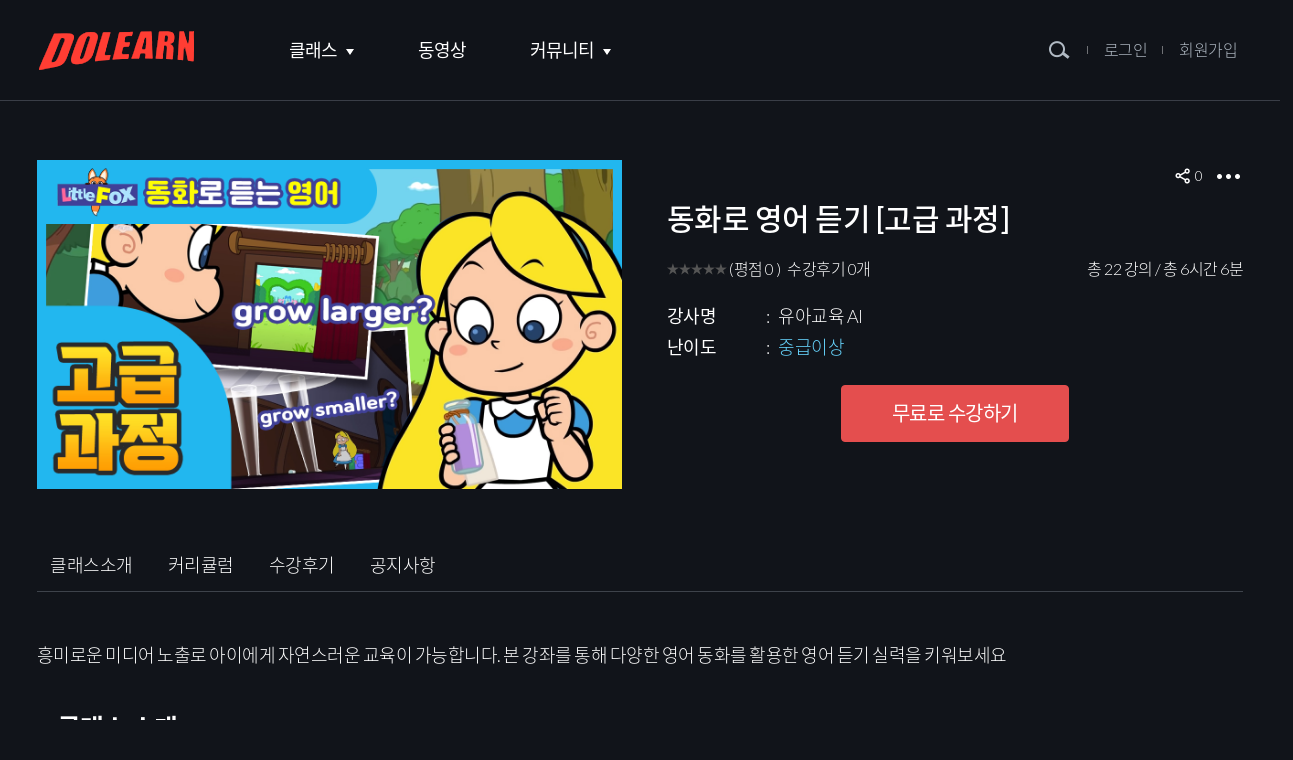

--- FILE ---
content_type: text/html; charset=UTF-8
request_url: https://www.dolearn.ai/sub/lecture/lecture_detail?idx=812
body_size: 30283
content:
<!DOCTYPE html>

<html lang="ko">
<head>
<meta charset="utf-8" />
<meta http-equiv="X-UA-Compatible" content="IE=edge" />
<meta name="viewport" content="width=device-width, initial-scale=1.0" />
<meta name="author" content="DoLearn (두런)" />
<meta name="keywords" content="동화로 영어 듣기 [고급 과정],두런 AI​," />
<meta name="description" content="흥미로운 미디어 노출로 아이에게 자연스러운 교육이 가능합니다. 본 강좌를 통해 다양한 영어 동화를 활용한 영어 듣기 실력을 키워보세요" />
<meta name="csrf-token" content="ycPhwjKWC38IEUba2oq6PwiQVO6EaTqYAUZIJWFG">
<meta name="p:domain_verify" content="257dba68412b986bb97b87d68a3f59d8"/>
<title>동화로 영어 듣기 [고급 과정] | 두런 - DoLearn | 클래스 상세</title>

<meta property="og:title" content="동화로 영어 듣기 [고급 과정] | 두런 - DoLearn | 클래스 상세" />
<meta property="og:url" content="https://www.dolearn.ai/sub/lecture/lecture_detail?idx=812" />
<meta property="og:type" content="website" />
<meta property="og:image" content="https://www.dolearn.ai/storage/uploads/thumbnail/812.jpg" />
<meta property="og:site_name" content="DoLearn" />
<meta property="og:description" content="흥미로운 미디어 노출로 아이에게 자연스러운 교육이 가능합니다. 본 강좌를 통해 다양한 영어 동화를 활용한 영어 듣기 실력을 키워보세요" />


<!-- html_head -->
<link rel="apple-touch-icon" href="/_res/dolearn/favicon192.png" />
<link rel="icon" href="/_res/dolearn/favicon192.png" />

<link rel="stylesheet" type="text/css" href="/_res/dolearn/share/css/font.css?1769402357" />
<link rel="stylesheet" type="text/css" href="/_res/dolearn/share/css/base.css?1769402357" />
<!-- <link rel="stylesheet" type="text/css" href="/_res/dolearn/share/css/all.css?1769402357" /> -->
<link rel="stylesheet" type="text/css" href="/_res/dolearn/share/css/all2.css?1769402357" /><!-- 20220215 -->
<!-- <link rel="stylesheet" type="text/css" href="/_res/dolearn/share/css/sub.css?1769402357" /> -->
<link rel="stylesheet" type="text/css" href="/_res/dolearn/share/css/sub2.css?1769402357" /><!-- 20220224 -->
<link rel="stylesheet" type="text/css" href="/_res/dolearn/share/css/lib.css?1769402357" />
<link rel="stylesheet" type="text/css" href="/_res/dolearn/share/css/lib2.css?1769402357" />
<link rel="stylesheet" type="text/css" href="/_res/dolearn/share/css/lib2v2.css?1769402357" /><!-- 20220307 -->
<link rel="stylesheet" type="text/css" href="/_res/dolearn/share/css/content.css?1769402357" />

<link rel="stylesheet" type="text/css" href="https://www.dolearn.ai/assets/css/mycustom.css" />

<!-- ☆ -->
<script src="/_res/dolearn/share/vendor/hammer.min.js"></script>
<script src="/_res/dolearn/share/vendor/jquery-3.4.1.min.js"></script>
<script src="/_res/dolearn/share/vendor/jquery.easing.1.3.js"></script>
<link rel="stylesheet" type="text/css" href="/_res/dolearn/share/vendor/OwlCarousel2/owl.carousel.min.css" />
<script src="/_res/dolearn/share/vendor/OwlCarousel2/owl.carousel.min.js"></script>
<!-- ☆ -->
<script src="/_res/dolearn/share/js/script_base.js?1769402357"></script>
<script src="/_res/dolearn/share/js/script.js?1769402357"></script>
<!-- /html_head -->

<script src="https://www.dolearn.ai/assets/js/common_functions.js"></script>

<!-- CKEditor v4.16.0 -->
<script src="https://www.dolearn.ai/assets/vendor/ckeditor/ckeditor.js"></script>


<meta name="google-site-verification" content="VHsJj4RjUQQUYgcTC28U37WCh0n7cB9e9iXwsiE5zJw" />
<meta name="naver-site-verification" content="be139502ff03ef454fedc4b0b2ebab67fc0d868d" />

</head>

<body>

<!-- Google Tag Manager (noscript) -->
<noscript><iframe src="https://www.googletagmanager.com/ns.html?id=GTM-TXLHHTVQ"
height="0" width="0" style="display:none;visibility:hidden"></iframe></noscript>
<!-- End Google Tag Manager (noscript) -->
<div id="skipnav">
	<ul>
	<li><a href="#body">본문 바로가기</a></li>
	<li><a href="#tnb1">주 메뉴 바로가기</a></li>
	</ul>
</div><hr class="dpn" />


<!-- #container -->
<div id="container" tabindex="-1">
<noscript><p class="noscript">JavaScript has been disabled. This site requires JavaScript for full functionality, please enable.</p></noscript>


<!-- #head -->
<header id="head" class="init">
<!-- #head_s1 -->
<div id="head_s1" class="clearfix">
<!-- container -->
<div class="container">


<!-- logo -->
<h1 id="logo">
	<a href="https://www.dolearn.ai" title="홈으로 이동" class="a1">
		<img src="/_res/dolearn/img/lib2/logo.png" alt="DoLearn" />
		<!--<img src="/_res/dolearn/img/lib2/logo.png" alt="DoLearn" class="hide-all display-inline-medium" />-->
		<!--<img src="/_res/dolearn/img/inc/logo1.png" alt="DoLearn" class="hide-medium" />-->
	</a>
</h1>
<!-- /logo -->


<h2 class="blind">상단 메뉴</h2>

<!-- tnb1 [JS] -->
<nav id="tnb1">
	<h3 class="blind">주 메뉴</h3>
	<strong class="h1"><a href="#tnb1c" class="b1 toggle"><i class="ic1"></i> <span class="t1 blind">주 메뉴</span> <span class="blind">여닫기</span></a></strong>
	<!-- tnb1c -->
	<div id="tnb1c"><div class="bg"></div>
	<!-- cont -->
	<div class="cont"><div class="bg"></div>
		<a href="#tnb1c" class="b2 close"><i class="ic1"></i> <span class="t1 blind">주 메뉴</span> <span class="blind">닫기</span></a>
		<!-- d1 -->
		<div class="d1">
			<ul>
			<li class="m1">
				<a href="https://www.dolearn.ai/sub/lecture/lecture_list"><span class="t1">클래스</span></a>
				<div class="d2">
					<ul>
                    					<li class="m0">
						<a href="https://www.dolearn.ai/sub/lecture/lecture_list?bcate_id=LF000000"><span class="t1">라이프스타일</span></a>
						<div class="d3">
							<ul>
                                                                                                                            <li class="m0">
                                        <a href="https://www.dolearn.ai/sub/lecture/lecture_list?bcate_id=LF000000&amp;scate_id=LF010000">
                                            <span class="t1">재테크</span>
                                        </a>
                                    </li>
                                                                                                                                                                                                                                                                                                                                                        <li class="m1">
                                        <a href="https://www.dolearn.ai/sub/lecture/lecture_list?bcate_id=LF000000&amp;scate_id=LF020000">
                                            <span class="t1">집·가족</span>
                                        </a>
                                    </li>
                                                                                                                                                                                                                                                                                                                                                        <li class="m2">
                                        <a href="https://www.dolearn.ai/sub/lecture/lecture_list?bcate_id=LF000000&amp;scate_id=LF030000">
                                            <span class="t1">요리·여행</span>
                                        </a>
                                    </li>
                                                                                                                                                                                                                                                                                                                                                                                                                                                                                                                                            <li class="m3">
                                        <a href="https://www.dolearn.ai/sub/lecture/lecture_list?bcate_id=LF000000&amp;scate_id=LF040000">
                                            <span class="t1">뷰티·헬스</span>
                                        </a>
                                    </li>
                                                                                                                                                                                                                                                                                            <li class="m4">
                                        <a href="https://www.dolearn.ai/sub/lecture/lecture_list?bcate_id=LF000000&amp;scate_id=LF050000">
                                            <span class="t1">공예·취미</span>
                                        </a>
                                    </li>
                                                                                                                                                                                                                                <li class="m5">
                                        <a href="https://www.dolearn.ai/sub/lecture/lecture_list?bcate_id=LF000000&amp;scate_id=LF990000">
                                            <span class="t1">더 색다른 라이프</span>
                                        </a>
                                    </li>
                                                                                                                            </ul>
						</div>
					</li>
                    					<li class="m1">
						<a href="https://www.dolearn.ai/sub/lecture/lecture_list?bcate_id=DP000000"><span class="t1">IT개발</span></a>
						<div class="d3">
							<ul>
                                                                                                                                                                                        <li class="m0">
                                        <a href="https://www.dolearn.ai/sub/lecture/lecture_list?bcate_id=DP000000&amp;scate_id=DP010000">
                                            <span class="t1">웹개발</span>
                                        </a>
                                    </li>
                                                                                                                                                                                                                                                                                                                                                                                                                    <li class="m1">
                                        <a href="https://www.dolearn.ai/sub/lecture/lecture_list?bcate_id=DP000000&amp;scate_id=DP020000">
                                            <span class="t1">모바일개발</span>
                                        </a>
                                    </li>
                                                                                                                                                                                                                                                                                                                                                        <li class="m2">
                                        <a href="https://www.dolearn.ai/sub/lecture/lecture_list?bcate_id=DP000000&amp;scate_id=DP030000">
                                            <span class="t1">프로그래밍 언어</span>
                                        </a>
                                    </li>
                                                                                                                                                                                                                                                                                                                                                        <li class="m3">
                                        <a href="https://www.dolearn.ai/sub/lecture/lecture_list?bcate_id=DP000000&amp;scate_id=DP040000">
                                            <span class="t1">데이터사이언스</span>
                                        </a>
                                    </li>
                                                                                                                                                                                                                                <li class="m4">
                                        <a href="https://www.dolearn.ai/sub/lecture/lecture_list?bcate_id=DP000000&amp;scate_id=DP990000">
                                            <span class="t1">더 새로운 개발</span>
                                        </a>
                                    </li>
                                                                                                                                                                                                                                                                                                                                                                            </ul>
						</div>
					</li>
                    					<li class="m2">
						<a href="https://www.dolearn.ai/sub/lecture/lecture_list?bcate_id=SI000000"><span class="t1">커리어</span></a>
						<div class="d3">
							<ul>
                                                                                                                                                                                                                                                                                                                <li class="m0">
                                        <a href="https://www.dolearn.ai/sub/lecture/lecture_list?bcate_id=SI000000&amp;scate_id=SI010000">
                                            <span class="t1">경영·HR</span>
                                        </a>
                                    </li>
                                                                                                                                                                                                                                                                                                                                                        <li class="m1">
                                        <a href="https://www.dolearn.ai/sub/lecture/lecture_list?bcate_id=SI000000&amp;scate_id=SI020000">
                                            <span class="t1">창업·마케팅</span>
                                        </a>
                                    </li>
                                                                                                                                                                                                                                                                                                                                                        <li class="m2">
                                        <a href="https://www.dolearn.ai/sub/lecture/lecture_list?bcate_id=SI000000&amp;scate_id=SI030000">
                                            <span class="t1">직무스킬</span>
                                        </a>
                                    </li>
                                                                                                                                                                                                                                <li class="m3">
                                        <a href="https://www.dolearn.ai/sub/lecture/lecture_list?bcate_id=SI000000&amp;scate_id=SI040000">
                                            <span class="t1">영상제작</span>
                                        </a>
                                    </li>
                                                                                                                                                                                                                                                                                                                                                        <li class="m4">
                                        <a href="https://www.dolearn.ai/sub/lecture/lecture_list?bcate_id=SI000000&amp;scate_id=SI050000">
                                            <span class="t1">디자인</span>
                                        </a>
                                    </li>
                                                                                                                                                                                                                                <li class="m5">
                                        <a href="https://www.dolearn.ai/sub/lecture/lecture_list?bcate_id=SI000000&amp;scate_id=SI990000">
                                            <span class="t1">더 탄탄한 커리어</span>
                                        </a>
                                    </li>
                                                                                                                                                                                        </ul>
						</div>
					</li>
                    					<li class="m3">
						<a href="https://www.dolearn.ai/sub/lecture/lecture_list?bcate_id=ES000000"><span class="t1">키즈</span></a>
						<div class="d3">
							<ul>
                                                                                                                                                                                                                                                    <li class="m0">
                                        <a href="https://www.dolearn.ai/sub/lecture/lecture_list?bcate_id=ES000000&amp;scate_id=ES010000">
                                            <span class="t1">유아교육</span>
                                        </a>
                                    </li>
                                                                                                                                                                                                                                                                                            <li class="m1">
                                        <a href="https://www.dolearn.ai/sub/lecture/lecture_list?bcate_id=ES000000&amp;scate_id=ES020000">
                                            <span class="t1">초등 주요과목</span>
                                        </a>
                                    </li>
                                                                                                                                                                                                                                                                                                                                                        <li class="m2">
                                        <a href="https://www.dolearn.ai/sub/lecture/lecture_list?bcate_id=ES000000&amp;scate_id=ES030000">
                                            <span class="t1">초등 예체능</span>
                                        </a>
                                    </li>
                                                                                                                                                                                                                                                                                            <li class="m3">
                                        <a href="https://www.dolearn.ai/sub/lecture/lecture_list?bcate_id=ES000000&amp;scate_id=ES990000">
                                            <span class="t1">더 즐거운 키즈</span>
                                        </a>
                                    </li>
                                                                                                                                                                                                                                                                                                                                                                                                                                                                                                                                                                                                                            </ul>
						</div>
					</li>
                    					</ul>
				</div>
			</li>
			<li class="m2">
				<a href="https://www.dolearn.ai/sub/video/video_list"><span class="t1">동영상</span></a>
			</li>
			<li class="m3">
				<a href="https://www.dolearn.ai/sub/community/notice"><span class="t1">커뮤니티</span></a>
				<div class="d2">
					<ul>
					<li class="m1">
						<a href="https://www.dolearn.ai/sub/community/notice"><span class="t1">공지사항</span></a>
					</li>
					<li class="m2">
						<a href="https://www.dolearn.ai/sub/community/trend"><span class="t1">두런 트렌드</span></a>
					</li>
					<li class="m3">
						<a href="https://www.dolearn.ai/sub/community/ranking"><span class="t1">두런 랭킹</span></a>
					</li>
					<li class="m4">
						<a href="https://www.dolearn.ai/sub/community/service_qna"><span class="t1">FAQ</span></a>
					</li>
					<li class="m5">
						<a href="https://www.dolearn.ai/sub/community/review_all"><span class="t1">수강후기 모아보기</span></a>
					</li>
					</ul>
				</div>
			</li>
			</ul>
		</div>
		<!-- /d1 -->
		<a href="#tnb1c" class="b2 close"><i class="ic1"></i> <span class="t1 blind">주 메뉴</span> <span class="blind">닫기</span></a>
	</div>
	<!-- /cont -->
	</div>
	<!-- /tnb1c -->
</nav>
<!-- /tnb1 -->

<!-- search1 -->
<div id="search1">
        <strong><a href="#search1c" class="b1 toggle"><i class="ic1"></i><span class="t1">검색하기</span> <span class="t1 blind">(검색 박스 여닫기)</span></a></strong>
        <!-- search1c -->
        <div id="search1c">
                <div class="wrap1">
                        <div class="wrap2">
                                <div class="hg1">
                                        <strong class="h1">SEARCH</strong>
                                </div>
                                <form action="https://www.dolearn.ai/sub/search/integrated_search" method="POST">
                                <input type="hidden" name="_token" value="ycPhwjKWC38IEUba2oq6PwiQVO6EaTqYAUZIJWFG">                                        <fieldset>
                                                <legend class="blind"><strong class="h1">통합 검색</strong></legend>
                                                <input type="text" name="keyword" value="" placeholder="검색어를 입력하세요." title="검색어"
                                                        onfocus="if( this.value == this.defaultValue ) this.value=''; this.select();"
                                                        onblur="if( this.value=='' ) this.value=this.defaultValue;"
                                                        class="text" />
                                                <button type="submit" class="button submit search"><i class="ic1"></i><span class="t1 blind">검색</span></button>
                                        </fieldset>
                                </form>
                                <a href="#search1c" class="b2 close"><i class="ic1"></i><span class="t1 blind">검색 박스 닫기</span></a>
                        </div>
                </div>
        </div>
        <!-- /search1c -->
</div>
<!-- /search1 -->



<!-- gn3 -->
<div id="gn3">
        <div class="mns1">
                <div class="mn1 login">
                        <a href="#layer1login1" class="a1 toggle"><i class="a1ic1"></i>  <span class="a1t1">로그인</span></a>
                </div>
                <div class="mn1 join">
                        <a href="https://www.dolearn.ai/account/signup" class="a1"><i class="a1ic1"></i>  <span class="a1t1">회원가입</span></a>
                </div>
        </div>
</div>
<!-- gn3 -->

<script>/*<![CDATA[*/
        //$(function(){
                /** ◇◆ 로그인전(로그아웃) 구분. 20210601. @m.
                 */
                (function(){
                        $('html').addClass('logout');
                })();
        //});
/*]]>*/</script>


<div>
    
    <!-- cp1layer1lightbox1 : 레이어박스  -->
<div class="cp1layer1lightbox1" id="layer1login1">
	<div class="wrap1">
		<!-- lightbox -->
		<div class="lightbox" style="max-width:555px;">
			<div class="wrap2">
				
				
				<!-- ★★(로그인) -->
				<!-- <div class="hg1">
					<h3 class="h1">로그인</h3>
					<a href="#layer1login1" class="b1 close"><i class="ic1"></i> <span class="blind">로그인 창 닫기</span></a>
				</div> -->

                                <a href="#layer1login1" onclick="closeLoginPopup()" class="b1 close"><i class="ic1"></i> <span class="blind">로그인 창 닫기</span></a>
				<!-- <a href="#layer1login1" class="b1 close"><i class="ic1"></i> <span class="blind">로그인 창 닫기</span></a> -->

				<div class="cont">
					<!-- cp1login1 -->
					<div class="cp1login1 cp1width1">


						<!-- cp1tabs1 -->
						<div id="cp1tabs1" class="cp1tabs1 mgt1em mgb2em">
							<ul>
							<li class="m1 column"><a href="#cp1tabs1pane1"><span class="t1">일반회원</span><i class="ic1"></i></a></li>
							<li class="m2 column"><a href="#cp1tabs1pane2"><span class="t1">유튜브회원</span><i class="ic1"></i></a></li>
							</ul>
						</div>
						<!-- /cp1tabs1 -->

						<p class="mgb2em tac">
							두런을 찾아주신 여러분! ⭐대환영⭐
						</p>

						<!-- cp1tabs1cont -->
						<div id="cp1tabs1cont" class="cp1tabs1cont">
						<!-- cp1tabs1pane -->
						<div id="cp1tabs1pane1" class="cp1tabs1pane">

							<fieldset>
									<legend class="blind"><strong class="h1">일반회원 로그인</strong></legend>
									<input type="text" value="" placeholder="이메일" title="이메일" class="w100" id="txt_email" name="email" />
									<input type="password" value="" placeholder="비밀번호" title="비밀번호" class="w100" id="pwd_password" name="password" />
									<button type="submit" class="button submit block" id="btn_submit">로그인 하기</button>
							</fieldset>

							<div class="mns1">
								<a href="https://www.dolearn.ai/account/find_password" class="a1">비밀번호 찾기</a>
								<a href="https://www.dolearn.ai/account/signup" class="a1">회원가입하기</a>
							</div>

							<!-- cp1sns1  -->
							<div class="cp1sns1">
								<span class="tt1">SNS계정으로 간편 로그인/회원가입</span>
								<a href="https://www.dolearn.ai/auth/google/redirect?type=login&amp;url=https%3A%2F%2Fwww.dolearn.ai%2Fsub%2Flecture%2Flecture_detail%3Fidx%3D812&amp;youtuber=0" class="b2 google"><span class="b2t1">구글 로그인창 이동</span></a>
								<a href="https://www.dolearn.ai/auth/kakao/redirect?type=login&amp;url=https%3A%2F%2Fwww.dolearn.ai%2Fsub%2Flecture%2Flecture_detail%3Fidx%3D812&amp;youtuber=0" class="b2 kakaotalk"><span class="b2t1">카톡 로그인창 이동</span></a>
								<!-- <a href="?#" target="_blank" rel="noopener" title="새 창" class="b2 naver"><span class="b2t1">네이버 로그인창 이동</span></a> -->
							</div>
							<!-- /cp1sns1 -->

						</div>
						<!-- /cp1tabs1pane -->
						<!-- cp1tabs1pane -->
						<div id="cp1tabs1pane2" class="cp1tabs1pane">


							
							<a href="https://www.dolearn.ai/auth/google/redirect?type=login&amp;youtuber=1&amp;url=https%3A%2F%2Fwww.dolearn.ai%2Fsub%2Flecture%2Flecture_detail%3Fidx%3D812" title="구글로 로그인" class="button primary block mgt2em mgb4em">구글로 로그인 하기</a>

							<div class="mns1 mgb4em">
								<a href="https://www.dolearn.ai/account/find_password" class="a1">비밀번호 찾기</a>
								<a href="https://www.dolearn.ai/account/signup" class="a1">회원가입하기</a>
							</div>


						</div>
						<!-- /cp1tabs1pane -->
						</div>
						<!-- /cp1tabs1cont -->
						<script>/*<![CDATA[*/
							// 20210202.
							makeShow('#cp1tabs1', '#cp1tabs1pane1');
							makeActive('#cp1tabs1', '.m1');
						/*]]>*/</script>


						<p class="mgb2em tac">
							※ 강사계정은 로그인 후 신청이 가능합니다.
							<a href="https://www.dolearn.ai/etc/instructor_guide" target="_blank" rel="noopener" title="강사 가이드 [새 창]" class="mgl05em tdu">Learn More</a>
						</p>
					</div>
					<!-- /cp1login1 -->
				</div>
				<!-- /★★(로그인) -->


			</div>	
		</div>
		<!-- /lightbox -->
	</div>
</div>
<!-- /cp1layer1lightbox1 -->

<script>

// CSRF 토큰 재생성 결정 flag
var tokenRegen = true;

$('#btn_submit').on('click', function(e){
    e.preventDefault();
    signin();
});

// 엔터키 입력 이벤트로 주제 추가
$('#pwd_password').keydown(function(key) {
    if (key.keyCode == 13) {
        signin();
    }
});

// 강제로 레이어 close by intoara
function closeLoginPopup()
{
    if ( $('#layer1login1').hasClass('ext_on') ) {
        $('#layer1login1').removeClass('on');
        $('#layer1login1').removeClass('ext_on');
    }
}

// 로그인
function signin() {
    var email=$("#txt_email");
    var password=$("#pwd_password");
    //이메일 형식
    var format = /([\w-\.]+)@((\[[0-9]{1,3}\.[0-9]{1,3}\.[0-9]{1,3}\.)|(([\w-]+\.)+))([a-zA-Z]{2,4}|[0-9]{1,3})(\]?)$/;

	// POST 전송시 CSRF 토큰이 누락되거나 맞지 않아서 발생하는 오류 방지위해: 419 에러
	if(tokenRegen) {
		tokenRegen = false;
	}

    if(email.val()==""){
        alert("이메일을 입력해주세요.");
        email.focus();
    }
    else if(email.val().search(format)==-1){
        alert("이메일 형식이 잘못되었습니다.");
        email.focus();
    }
    else if(password.val().length<1){
        alert("비밀번호를 입력해주세요.");
        password.focus();
    }
    else{
        $.ajax({
            headers: {
                'X-CSRF-TOKEN': $('meta[name="csrf-token"]').attr('content')
            },
            type: 'POST',
            dataType: 'json',
            url: "https://www.dolearn.ai/account/signin",
            data: {
                'email': email.val(),
                'password':password.val(),
				'tokenRegen': tokenRegen
            },
            success: (response) => {
                if(response.status == "success"){
                    // 현재 페이지로 이동 수정 by intoara
					// 로그인후 회원가입 및 가입이력페이지, 비밀번호 찾기페이지 에서는 메인으로 이동!
					if( window.location.pathname == '/account/account_exist_info' 
						|| window.location.pathname == '/account/signup' 
						|| window.location.pathname == '/account/find_password')
					{
						if(window.location.pathname == '/account/find_password'){
							if(!confirm('임시 비밀번호로 로그인하셨습니다.\n고객님의 정보 보호를 위해 비밀번호를 변경 해주세요.\n비밀번호 변경 페이지로 이동하시겠습니까?')) 
							{
								location.href = '/';
							}
							else {location.href = '/account/profile_settings';}
						}else{
							location.href = '/';
						}
					}else if(window.location.pathname == '/sub/search/integrated_search'){	// 페이지에서 로그인 시 접속되면 419 오류로 페이지 재호출
						location.href='/sub/search/integrated_search';
					}
					else {
						//alert( window.location.pathname )
						location.reload(true);
					}
                } else if(response.status == "socialExist") {
                    location.href="/account/account_exist_info?role=" + response.role + "&email=" + response.email + "&provider=" + response.provider + "&youtuber=0";
                } else if(response.status == "nouser") {
                    alert("일치하는 회원 정보가 없습니다. 이메일을 다시 확인해주세요.");
                    email.val('');
                    password.val('');
                } else if(response.status == "ready") {
                    alert("인증이 필요합니다. 이메일로 초대 메일을 발송하였으니 해당 링크를 통해 접속해주세요.");
                    email.val('');
                    password.val('');
                } else if(response.status == "withdraw") {
                    alert("탈퇴한 사용자입니다. 두런 고객센터에 문의해 주시기 바랍니다.");
                    email.val('');
                    password.val('');
                } else if(response.status == "stop") {
                    alert("휴면 계정 사용자입니다. 두런 고객센터에 문의해 주시기 바랍니다.");
                    email.val('');
                    password.val('');
				} else {
                    alert("올바르지 않은 비밀번호 입니다.");
                    password.val('');
					password.focus();
                }
            },
            error: function(request, status, error) {
                console.log('code: ' + request.status + '\nmessage: ' + request.responseText + '\nerror: ' + error);
				alert("로그인시 내부 에러 발생했습니다. 다시 로그인을 해 주시기 바랍니다.");
                location.href = '/account/logout';
            }
        })

    }
}
</script>


    <!--관심 설정 레이어 팝업-->
    <a href="#layer1interests1set1" class="set toggle" data-send-focus="that"><span class="t1 blind">설정</span> <i class="ic1"></i></a>
    <form method="POST" action="https://www.dolearn.ai/account/interest_set" onsubmit="return beforeClick()">
<input type="hidden" name="_token" value="ycPhwjKWC38IEUba2oq6PwiQVO6EaTqYAUZIJWFG">	
<!-- cp1layer1lightbox1 : 레이어박스  -->
<div class="cp1layer1lightbox1 type5" id="layer1interests1set1">
	<div class="wrap1">
		<!-- lightbox -->
		<div class="lightbox">
			<div class="wrap2 mg0">
				
				
				<!-- ★★(관심분야 설정) -->
				<div class="hg1">
					<h3 class="h1"><span class="blind">관심분야 설정</span></h3>
				</div>

				<!-- 로그인한 경우에만 X 버튼 보임 -->
				
				<div class="cont">


					<!-- cp1v2interests1set1 -->
					<div class="cp1v2interests1set1">
						<div class="w1 tac wbka">
							<p class="mg0 fsB12">꼭 맞는 클래스와 동영상을 추천해드릴게요!</p>
							<p class="mgt1em mgb2em cvc">관심있는 분야를 최소 3개 이상 선택하고 별점을 매겨주세요. 관심분야는 대시보드에서 언제든지 수정이 가능해요.</p>
						</div>
						<div class="w2 fscroll1-xy">
							<ul class="mns">
								<li class="m m1" tabindex="0">
									<div class="w1">
										<i class="m-ic1"></i>
										<span class="t1">재테크</span>
										<!-- mj-rating-star -->
										<div class="mj-rating-star">
											<a href="#?" title="별점 1점 선택하기. 선택된 상태라면 별점 0점 선택하기" data-value="1"><i class="cp1rating1star1 off"><i class="ic1"></i><i class="ic2"></i></i><span class="blind">별 1점</span></a>
											<a href="#?" title="별점 2점 선택하기. 선택된 상태라면 별점 1점 선택하기" data-value="2"><i class="cp1rating1star1 off"><i class="ic1"></i><i class="ic2"></i></i><span class="blind">별 2점</span></a>
											<a href="#?" title="별점 3점 선택하기. 선택된 상태라면 별점 2점 선택하기" data-value="3"><i class="cp1rating1star1 off"><i class="ic1"></i><i class="ic2"></i></i><span class="blind">별 3점</span></a>
											<a href="#?" title="별점 4점 선택하기. 선택된 상태라면 별점 3점 선택하기" data-value="4"><i class="cp1rating1star1 off"><i class="ic1"></i><i class="ic2"></i></i><span class="blind">별 4점</span></a>
											<a href="#?" title="별점 5점 선택하기. 선택된 상태라면 별점 4점 선택하기" data-value="5"><i class="cp1rating1star1 off"><i class="ic1"></i><i class="ic2"></i></i><span class="blind">별 5점</span></a>
											<input type="hidden" value="0" class="mj-rating-star-input" title="별점평가" />
										</div>
										<!-- /mj-rating-star -->
									</div>
								</li>
								<li class="m m2" tabindex="0">
									<div class="w1">
										<i class="m-ic1"></i>
										<span class="t1">집·가족</span>
										<!-- mj-rating-star -->
										<div class="mj-rating-star">
											<a href="#?" title="별점 1점 선택하기. 선택된 상태라면 별점 0점 선택하기" data-value="1"><i class="cp1rating1star1 off"><i class="ic1"></i><i class="ic2"></i></i><span class="blind">별 1점</span></a>
											<a href="#?" title="별점 2점 선택하기. 선택된 상태라면 별점 1점 선택하기" data-value="2"><i class="cp1rating1star1 off"><i class="ic1"></i><i class="ic2"></i></i><span class="blind">별 2점</span></a>
											<a href="#?" title="별점 3점 선택하기. 선택된 상태라면 별점 2점 선택하기" data-value="3"><i class="cp1rating1star1 off"><i class="ic1"></i><i class="ic2"></i></i><span class="blind">별 3점</span></a>
											<a href="#?" title="별점 4점 선택하기. 선택된 상태라면 별점 3점 선택하기" data-value="4"><i class="cp1rating1star1 off"><i class="ic1"></i><i class="ic2"></i></i><span class="blind">별 4점</span></a>
											<a href="#?" title="별점 5점 선택하기. 선택된 상태라면 별점 4점 선택하기" data-value="5"><i class="cp1rating1star1 off"><i class="ic1"></i><i class="ic2"></i></i><span class="blind">별 5점</span></a>
											<input type="hidden" value="0" class="mj-rating-star-input" title="별점평가" />
										</div>
										<!-- /mj-rating-star -->
									</div>
								</li>
								<li class="m m3" tabindex="0">
									<div class="w1">
										<i class="m-ic1"></i>
										<span class="t1">요리·여행</span>
										<!-- mj-rating-star -->
										<div class="mj-rating-star">
											<a href="#?" title="별점 1점 선택하기. 선택된 상태라면 별점 0점 선택하기" data-value="1"><i class="cp1rating1star1 off"><i class="ic1"></i><i class="ic2"></i></i><span class="blind">별 1점</span></a>
											<a href="#?" title="별점 2점 선택하기. 선택된 상태라면 별점 1점 선택하기" data-value="2"><i class="cp1rating1star1 off"><i class="ic1"></i><i class="ic2"></i></i><span class="blind">별 2점</span></a>
											<a href="#?" title="별점 3점 선택하기. 선택된 상태라면 별점 2점 선택하기" data-value="3"><i class="cp1rating1star1 off"><i class="ic1"></i><i class="ic2"></i></i><span class="blind">별 3점</span></a>
											<a href="#?" title="별점 4점 선택하기. 선택된 상태라면 별점 3점 선택하기" data-value="4"><i class="cp1rating1star1 off"><i class="ic1"></i><i class="ic2"></i></i><span class="blind">별 4점</span></a>
											<a href="#?" title="별점 5점 선택하기. 선택된 상태라면 별점 4점 선택하기" data-value="5"><i class="cp1rating1star1 off"><i class="ic1"></i><i class="ic2"></i></i><span class="blind">별 5점</span></a>
											<input type="hidden" value="0" class="mj-rating-star-input" title="별점평가" />
										</div>
										<!-- /mj-rating-star -->
									</div>
								</li>
								<li class="m m4" tabindex="0">
									<div class="w1">
										<i class="m-ic1"></i>
										<span class="t1">뷰티·헬스</span>
										<!-- mj-rating-star -->
										<div class="mj-rating-star">
											<a href="#?" title="별점 1점 선택하기. 선택된 상태라면 별점 0점 선택하기" data-value="1"><i class="cp1rating1star1 off"><i class="ic1"></i><i class="ic2"></i></i><span class="blind">별 1점</span></a>
											<a href="#?" title="별점 2점 선택하기. 선택된 상태라면 별점 1점 선택하기" data-value="2"><i class="cp1rating1star1 off"><i class="ic1"></i><i class="ic2"></i></i><span class="blind">별 2점</span></a>
											<a href="#?" title="별점 3점 선택하기. 선택된 상태라면 별점 2점 선택하기" data-value="3"><i class="cp1rating1star1 off"><i class="ic1"></i><i class="ic2"></i></i><span class="blind">별 3점</span></a>
											<a href="#?" title="별점 4점 선택하기. 선택된 상태라면 별점 3점 선택하기" data-value="4"><i class="cp1rating1star1 off"><i class="ic1"></i><i class="ic2"></i></i><span class="blind">별 4점</span></a>
											<a href="#?" title="별점 5점 선택하기. 선택된 상태라면 별점 4점 선택하기" data-value="5"><i class="cp1rating1star1 off"><i class="ic1"></i><i class="ic2"></i></i><span class="blind">별 5점</span></a>
											<input type="hidden" value="0" class="mj-rating-star-input" title="별점평가" />
										</div>
										<!-- /mj-rating-star -->
									</div>
								</li>
								<li class="m m5" tabindex="0">
									<div class="w1">
										<i class="m-ic1"></i>
										<span class="t1">공예·취미</span>
										<!-- mj-rating-star -->
										<div class="mj-rating-star">
											<a href="#?" title="별점 1점 선택하기. 선택된 상태라면 별점 0점 선택하기" data-value="1"><i class="cp1rating1star1 off"><i class="ic1"></i><i class="ic2"></i></i><span class="blind">별 1점</span></a>
											<a href="#?" title="별점 2점 선택하기. 선택된 상태라면 별점 1점 선택하기" data-value="2"><i class="cp1rating1star1 off"><i class="ic1"></i><i class="ic2"></i></i><span class="blind">별 2점</span></a>
											<a href="#?" title="별점 3점 선택하기. 선택된 상태라면 별점 2점 선택하기" data-value="3"><i class="cp1rating1star1 off"><i class="ic1"></i><i class="ic2"></i></i><span class="blind">별 3점</span></a>
											<a href="#?" title="별점 4점 선택하기. 선택된 상태라면 별점 3점 선택하기" data-value="4"><i class="cp1rating1star1 off"><i class="ic1"></i><i class="ic2"></i></i><span class="blind">별 4점</span></a>
											<a href="#?" title="별점 5점 선택하기. 선택된 상태라면 별점 4점 선택하기" data-value="5"><i class="cp1rating1star1 off"><i class="ic1"></i><i class="ic2"></i></i><span class="blind">별 5점</span></a>
											<input type="hidden" value="0" class="mj-rating-star-input" title="별점평가" />
										</div>
										<!-- /mj-rating-star -->
									</div>
								</li>
								<li class="m m6" tabindex="0">
									<div class="w1">
										<i class="m-ic1"></i>
										<span class="t1">웹개발</span>
										<!-- mj-rating-star -->
										<div class="mj-rating-star">
											<a href="#?" title="별점 1점 선택하기. 선택된 상태라면 별점 0점 선택하기" data-value="1"><i class="cp1rating1star1 off"><i class="ic1"></i><i class="ic2"></i></i><span class="blind">별 1점</span></a>
											<a href="#?" title="별점 2점 선택하기. 선택된 상태라면 별점 1점 선택하기" data-value="2"><i class="cp1rating1star1 off"><i class="ic1"></i><i class="ic2"></i></i><span class="blind">별 2점</span></a>
											<a href="#?" title="별점 3점 선택하기. 선택된 상태라면 별점 2점 선택하기" data-value="3"><i class="cp1rating1star1 off"><i class="ic1"></i><i class="ic2"></i></i><span class="blind">별 3점</span></a>
											<a href="#?" title="별점 4점 선택하기. 선택된 상태라면 별점 3점 선택하기" data-value="4"><i class="cp1rating1star1 off"><i class="ic1"></i><i class="ic2"></i></i><span class="blind">별 4점</span></a>
											<a href="#?" title="별점 5점 선택하기. 선택된 상태라면 별점 4점 선택하기" data-value="5"><i class="cp1rating1star1 off"><i class="ic1"></i><i class="ic2"></i></i><span class="blind">별 5점</span></a>
											<input type="hidden" value="0" class="mj-rating-star-input" title="별점평가" />
										</div>
										<!-- /mj-rating-star -->
									</div>
								</li>
								<li class="m m7" tabindex="0">
									<div class="w1">
										<i class="m-ic1"></i>
										<span class="t1">모바일개발</span>
										<!-- mj-rating-star -->
										<div class="mj-rating-star">
											<a href="#?" title="별점 1점 선택하기. 선택된 상태라면 별점 0점 선택하기" data-value="1"><i class="cp1rating1star1 off"><i class="ic1"></i><i class="ic2"></i></i><span class="blind">별 1점</span></a>
											<a href="#?" title="별점 2점 선택하기. 선택된 상태라면 별점 1점 선택하기" data-value="2"><i class="cp1rating1star1 off"><i class="ic1"></i><i class="ic2"></i></i><span class="blind">별 2점</span></a>
											<a href="#?" title="별점 3점 선택하기. 선택된 상태라면 별점 2점 선택하기" data-value="3"><i class="cp1rating1star1 off"><i class="ic1"></i><i class="ic2"></i></i><span class="blind">별 3점</span></a>
											<a href="#?" title="별점 4점 선택하기. 선택된 상태라면 별점 3점 선택하기" data-value="4"><i class="cp1rating1star1 off"><i class="ic1"></i><i class="ic2"></i></i><span class="blind">별 4점</span></a>
											<a href="#?" title="별점 5점 선택하기. 선택된 상태라면 별점 4점 선택하기" data-value="5"><i class="cp1rating1star1 off"><i class="ic1"></i><i class="ic2"></i></i><span class="blind">별 5점</span></a>
											<input type="hidden" value="0" class="mj-rating-star-input" title="별점평가" />
										</div>
										<!-- /mj-rating-star -->
									</div>
								</li>
								<li class="m m8" tabindex="0">
									<div class="w1">
										<i class="m-ic1"></i>
										<span class="t1">프로그래밍 언어</span>
										<!-- mj-rating-star -->
										<div class="mj-rating-star">
											<a href="#?" title="별점 1점 선택하기. 선택된 상태라면 별점 0점 선택하기" data-value="1"><i class="cp1rating1star1 off"><i class="ic1"></i><i class="ic2"></i></i><span class="blind">별 1점</span></a>
											<a href="#?" title="별점 2점 선택하기. 선택된 상태라면 별점 1점 선택하기" data-value="2"><i class="cp1rating1star1 off"><i class="ic1"></i><i class="ic2"></i></i><span class="blind">별 2점</span></a>
											<a href="#?" title="별점 3점 선택하기. 선택된 상태라면 별점 2점 선택하기" data-value="3"><i class="cp1rating1star1 off"><i class="ic1"></i><i class="ic2"></i></i><span class="blind">별 3점</span></a>
											<a href="#?" title="별점 4점 선택하기. 선택된 상태라면 별점 3점 선택하기" data-value="4"><i class="cp1rating1star1 off"><i class="ic1"></i><i class="ic2"></i></i><span class="blind">별 4점</span></a>
											<a href="#?" title="별점 5점 선택하기. 선택된 상태라면 별점 4점 선택하기" data-value="5"><i class="cp1rating1star1 off"><i class="ic1"></i><i class="ic2"></i></i><span class="blind">별 5점</span></a>
											<input type="hidden" value="0" class="mj-rating-star-input" title="별점평가" />
										</div>
										<!-- /mj-rating-star -->
									</div>
								</li>
								<li class="m m9" tabindex="0">
									<div class="w1">
										<i class="m-ic1"></i>
										<span class="t1">데이터사이언스</span>
										<!-- mj-rating-star -->
										<div class="mj-rating-star">
											<a href="#?" title="별점 1점 선택하기. 선택된 상태라면 별점 0점 선택하기" data-value="1"><i class="cp1rating1star1 off"><i class="ic1"></i><i class="ic2"></i></i><span class="blind">별 1점</span></a>
											<a href="#?" title="별점 2점 선택하기. 선택된 상태라면 별점 1점 선택하기" data-value="2"><i class="cp1rating1star1 off"><i class="ic1"></i><i class="ic2"></i></i><span class="blind">별 2점</span></a>
											<a href="#?" title="별점 3점 선택하기. 선택된 상태라면 별점 2점 선택하기" data-value="3"><i class="cp1rating1star1 off"><i class="ic1"></i><i class="ic2"></i></i><span class="blind">별 3점</span></a>
											<a href="#?" title="별점 4점 선택하기. 선택된 상태라면 별점 3점 선택하기" data-value="4"><i class="cp1rating1star1 off"><i class="ic1"></i><i class="ic2"></i></i><span class="blind">별 4점</span></a>
											<a href="#?" title="별점 5점 선택하기. 선택된 상태라면 별점 4점 선택하기" data-value="5"><i class="cp1rating1star1 off"><i class="ic1"></i><i class="ic2"></i></i><span class="blind">별 5점</span></a>
											<input type="hidden" value="0" class="mj-rating-star-input" title="별점평가" />
										</div>
										<!-- /mj-rating-star -->
									</div>
								</li>
								<li class="m m10" tabindex="0">
									<div class="w1">
										<i class="m-ic1"></i>
										<span class="t1">경영·HR</span>
										<!-- mj-rating-star -->
										<div class="mj-rating-star">
											<a href="#?" title="별점 1점 선택하기. 선택된 상태라면 별점 0점 선택하기" data-value="1"><i class="cp1rating1star1 off"><i class="ic1"></i><i class="ic2"></i></i><span class="blind">별 1점</span></a>
											<a href="#?" title="별점 2점 선택하기. 선택된 상태라면 별점 1점 선택하기" data-value="2"><i class="cp1rating1star1 off"><i class="ic1"></i><i class="ic2"></i></i><span class="blind">별 2점</span></a>
											<a href="#?" title="별점 3점 선택하기. 선택된 상태라면 별점 2점 선택하기" data-value="3"><i class="cp1rating1star1 off"><i class="ic1"></i><i class="ic2"></i></i><span class="blind">별 3점</span></a>
											<a href="#?" title="별점 4점 선택하기. 선택된 상태라면 별점 3점 선택하기" data-value="4"><i class="cp1rating1star1 off"><i class="ic1"></i><i class="ic2"></i></i><span class="blind">별 4점</span></a>
											<a href="#?" title="별점 5점 선택하기. 선택된 상태라면 별점 4점 선택하기" data-value="5"><i class="cp1rating1star1 off"><i class="ic1"></i><i class="ic2"></i></i><span class="blind">별 5점</span></a>
											<input type="hidden" value="0" class="mj-rating-star-input" title="별점평가" />
										</div>
										<!-- /mj-rating-star -->
									</div>
								</li>
								<li class="m m11" tabindex="0">
									<div class="w1">
										<i class="m-ic1"></i>
										<span class="t1">창업·마케팅</span>
										<!-- mj-rating-star -->
										<div class="mj-rating-star">
											<a href="#?" title="별점 1점 선택하기. 선택된 상태라면 별점 0점 선택하기" data-value="1"><i class="cp1rating1star1 off"><i class="ic1"></i><i class="ic2"></i></i><span class="blind">별 1점</span></a>
											<a href="#?" title="별점 2점 선택하기. 선택된 상태라면 별점 1점 선택하기" data-value="2"><i class="cp1rating1star1 off"><i class="ic1"></i><i class="ic2"></i></i><span class="blind">별 2점</span></a>
											<a href="#?" title="별점 3점 선택하기. 선택된 상태라면 별점 2점 선택하기" data-value="3"><i class="cp1rating1star1 off"><i class="ic1"></i><i class="ic2"></i></i><span class="blind">별 3점</span></a>
											<a href="#?" title="별점 4점 선택하기. 선택된 상태라면 별점 3점 선택하기" data-value="4"><i class="cp1rating1star1 off"><i class="ic1"></i><i class="ic2"></i></i><span class="blind">별 4점</span></a>
											<a href="#?" title="별점 5점 선택하기. 선택된 상태라면 별점 4점 선택하기" data-value="5"><i class="cp1rating1star1 off"><i class="ic1"></i><i class="ic2"></i></i><span class="blind">별 5점</span></a>
											<input type="hidden" value="0" class="mj-rating-star-input" title="별점평가" />
										</div>
										<!-- /mj-rating-star -->
									</div>
								</li>
								<li class="m m12" tabindex="0">
									<div class="w1">
										<i class="m-ic1"></i>
										<span class="t1">직무스킬</span>
										<!-- mj-rating-star -->
										<div class="mj-rating-star">
											<a href="#?" title="별점 1점 선택하기. 선택된 상태라면 별점 0점 선택하기" data-value="1"><i class="cp1rating1star1 off"><i class="ic1"></i><i class="ic2"></i></i><span class="blind">별 1점</span></a>
											<a href="#?" title="별점 2점 선택하기. 선택된 상태라면 별점 1점 선택하기" data-value="2"><i class="cp1rating1star1 off"><i class="ic1"></i><i class="ic2"></i></i><span class="blind">별 2점</span></a>
											<a href="#?" title="별점 3점 선택하기. 선택된 상태라면 별점 2점 선택하기" data-value="3"><i class="cp1rating1star1 off"><i class="ic1"></i><i class="ic2"></i></i><span class="blind">별 3점</span></a>
											<a href="#?" title="별점 4점 선택하기. 선택된 상태라면 별점 3점 선택하기" data-value="4"><i class="cp1rating1star1 off"><i class="ic1"></i><i class="ic2"></i></i><span class="blind">별 4점</span></a>
											<a href="#?" title="별점 5점 선택하기. 선택된 상태라면 별점 4점 선택하기" data-value="5"><i class="cp1rating1star1 off"><i class="ic1"></i><i class="ic2"></i></i><span class="blind">별 5점</span></a>
											<input type="hidden" value="0" class="mj-rating-star-input" title="별점평가" />
										</div>
										<!-- /mj-rating-star -->
									</div>
								</li>
								<li class="m m13" tabindex="0">
									<div class="w1">
										<i class="m-ic1"></i>
										<span class="t1">영상제작</span>
										<!-- mj-rating-star -->
										<div class="mj-rating-star">
											<a href="#?" title="별점 1점 선택하기. 선택된 상태라면 별점 0점 선택하기" data-value="1"><i class="cp1rating1star1 off"><i class="ic1"></i><i class="ic2"></i></i><span class="blind">별 1점</span></a>
											<a href="#?" title="별점 2점 선택하기. 선택된 상태라면 별점 1점 선택하기" data-value="2"><i class="cp1rating1star1 off"><i class="ic1"></i><i class="ic2"></i></i><span class="blind">별 2점</span></a>
											<a href="#?" title="별점 3점 선택하기. 선택된 상태라면 별점 2점 선택하기" data-value="3"><i class="cp1rating1star1 off"><i class="ic1"></i><i class="ic2"></i></i><span class="blind">별 3점</span></a>
											<a href="#?" title="별점 4점 선택하기. 선택된 상태라면 별점 3점 선택하기" data-value="4"><i class="cp1rating1star1 off"><i class="ic1"></i><i class="ic2"></i></i><span class="blind">별 4점</span></a>
											<a href="#?" title="별점 5점 선택하기. 선택된 상태라면 별점 4점 선택하기" data-value="5"><i class="cp1rating1star1 off"><i class="ic1"></i><i class="ic2"></i></i><span class="blind">별 5점</span></a>
											<input type="hidden" value="0" class="mj-rating-star-input" title="별점평가" />
										</div>
										<!-- /mj-rating-star -->
									</div>
								</li>
								<li class="m m14" tabindex="0">
									<div class="w1">
										<i class="m-ic1"></i>
										<span class="t1">디자인</span>
										<!-- mj-rating-star -->
										<div class="mj-rating-star">
											<a href="#?" title="별점 1점 선택하기. 선택된 상태라면 별점 0점 선택하기" data-value="1"><i class="cp1rating1star1 off"><i class="ic1"></i><i class="ic2"></i></i><span class="blind">별 1점</span></a>
											<a href="#?" title="별점 2점 선택하기. 선택된 상태라면 별점 1점 선택하기" data-value="2"><i class="cp1rating1star1 off"><i class="ic1"></i><i class="ic2"></i></i><span class="blind">별 2점</span></a>
											<a href="#?" title="별점 3점 선택하기. 선택된 상태라면 별점 2점 선택하기" data-value="3"><i class="cp1rating1star1 off"><i class="ic1"></i><i class="ic2"></i></i><span class="blind">별 3점</span></a>
											<a href="#?" title="별점 4점 선택하기. 선택된 상태라면 별점 3점 선택하기" data-value="4"><i class="cp1rating1star1 off"><i class="ic1"></i><i class="ic2"></i></i><span class="blind">별 4점</span></a>
											<a href="#?" title="별점 5점 선택하기. 선택된 상태라면 별점 4점 선택하기" data-value="5"><i class="cp1rating1star1 off"><i class="ic1"></i><i class="ic2"></i></i><span class="blind">별 5점</span></a>
											<input type="hidden" value="0" class="mj-rating-star-input" title="별점평가" />
										</div>
										<!-- /mj-rating-star -->
									</div>
								</li>
								<li class="m m15" tabindex="0">
									<div class="w1">
										<i class="m-ic1"></i>
										<span class="t1">유아교육</span>
										<!-- mj-rating-star -->
										<div class="mj-rating-star">
											<a href="#?" title="별점 1점 선택하기. 선택된 상태라면 별점 0점 선택하기" data-value="1"><i class="cp1rating1star1 off"><i class="ic1"></i><i class="ic2"></i></i><span class="blind">별 1점</span></a>
											<a href="#?" title="별점 2점 선택하기. 선택된 상태라면 별점 1점 선택하기" data-value="2"><i class="cp1rating1star1 off"><i class="ic1"></i><i class="ic2"></i></i><span class="blind">별 2점</span></a>
											<a href="#?" title="별점 3점 선택하기. 선택된 상태라면 별점 2점 선택하기" data-value="3"><i class="cp1rating1star1 off"><i class="ic1"></i><i class="ic2"></i></i><span class="blind">별 3점</span></a>
											<a href="#?" title="별점 4점 선택하기. 선택된 상태라면 별점 3점 선택하기" data-value="4"><i class="cp1rating1star1 off"><i class="ic1"></i><i class="ic2"></i></i><span class="blind">별 4점</span></a>
											<a href="#?" title="별점 5점 선택하기. 선택된 상태라면 별점 4점 선택하기" data-value="5"><i class="cp1rating1star1 off"><i class="ic1"></i><i class="ic2"></i></i><span class="blind">별 5점</span></a>
											<input type="hidden" value="0" class="mj-rating-star-input" title="별점평가" />
										</div>
										<!-- /mj-rating-star -->
									</div>
								</li>
								<li class="m m16" tabindex="0">
									<div class="w1">
										<i class="m-ic1"></i>
										<span class="t1">초등 주요과목</span>
										<!-- mj-rating-star -->
										<div class="mj-rating-star">
											<a href="#?" title="별점 1점 선택하기. 선택된 상태라면 별점 0점 선택하기" data-value="1"><i class="cp1rating1star1 off"><i class="ic1"></i><i class="ic2"></i></i><span class="blind">별 1점</span></a>
											<a href="#?" title="별점 2점 선택하기. 선택된 상태라면 별점 1점 선택하기" data-value="2"><i class="cp1rating1star1 off"><i class="ic1"></i><i class="ic2"></i></i><span class="blind">별 2점</span></a>
											<a href="#?" title="별점 3점 선택하기. 선택된 상태라면 별점 2점 선택하기" data-value="3"><i class="cp1rating1star1 off"><i class="ic1"></i><i class="ic2"></i></i><span class="blind">별 3점</span></a>
											<a href="#?" title="별점 4점 선택하기. 선택된 상태라면 별점 3점 선택하기" data-value="4"><i class="cp1rating1star1 off"><i class="ic1"></i><i class="ic2"></i></i><span class="blind">별 4점</span></a>
											<a href="#?" title="별점 5점 선택하기. 선택된 상태라면 별점 4점 선택하기" data-value="5"><i class="cp1rating1star1 off"><i class="ic1"></i><i class="ic2"></i></i><span class="blind">별 5점</span></a>
											<input type="hidden" value="0" class="mj-rating-star-input" title="별점평가" />
										</div>
										<!-- /mj-rating-star -->
									</div>
								</li>
								<li class="m m17" tabindex="0">
									<div class="w1">
										<i class="m-ic1"></i>
										<span class="t1">초등 예체능</span>
										<!-- mj-rating-star -->
										<div class="mj-rating-star">
											<a href="#?" title="별점 1점 선택하기. 선택된 상태라면 별점 0점 선택하기" data-value="1"><i class="cp1rating1star1 off"><i class="ic1"></i><i class="ic2"></i></i><span class="blind">별 1점</span></a>
											<a href="#?" title="별점 2점 선택하기. 선택된 상태라면 별점 1점 선택하기" data-value="2"><i class="cp1rating1star1 off"><i class="ic1"></i><i class="ic2"></i></i><span class="blind">별 2점</span></a>
											<a href="#?" title="별점 3점 선택하기. 선택된 상태라면 별점 2점 선택하기" data-value="3"><i class="cp1rating1star1 off"><i class="ic1"></i><i class="ic2"></i></i><span class="blind">별 3점</span></a>
											<a href="#?" title="별점 4점 선택하기. 선택된 상태라면 별점 3점 선택하기" data-value="4"><i class="cp1rating1star1 off"><i class="ic1"></i><i class="ic2"></i></i><span class="blind">별 4점</span></a>
											<a href="#?" title="별점 5점 선택하기. 선택된 상태라면 별점 4점 선택하기" data-value="5"><i class="cp1rating1star1 off"><i class="ic1"></i><i class="ic2"></i></i><span class="blind">별 5점</span></a>
											<input type="hidden" value="0" class="mj-rating-star-input" title="별점평가" />
										</div>
										<!-- /mj-rating-star -->
									</div>
								</li>
							</ul>
						</div>
						<div class="w3">
							<button type="submit" class="b1 button submit">설정완료</button>
						</div>


						<script>/*<![CDATA[*/
							/** ◇◆ 별클릭별점체크. 20210331. @m
							 * 한 페이지에 여러개 가능
							 */
							(function(){
								var my = $('.mj-rating-star'), // 래퍼
									m = 'a[href]', // 별 클릭
									star = '.cp1rating1star1', // 별
									iv = '.mj-rating-star-input'; // 별점값
									item = '.m'; // 아이템
								
								// 별 클릭
								$(my).on('click', m, function(e){
									e.preventDefault();
									var $iv = $(this).closest(my).find(iv);
									if( !$(this).is('.on') ){
										$(this).prevAll().addBack().find(star).removeClass('off');
										$(this).nextAll().find(star).addClass('off');
										$(this).addClass('on').siblings().removeClass('on');
										$iv.val( $(this).data('value') );
									}else{
										// 같은 별점 클릭시 별점 0점
										$(this).prevAll().addBack().find(star).addClass('off');
										// $(this).find(star).addClass('off');
										// 별점 -1개 on
										//$(this).removeClass('on').prev().addClass('on').siblings().removeClass('on');
										$(this).removeClass('on').prev().siblings().removeClass('on');
										$iv.val( $(this).data('value')-$(this).data('value'));
										// $iv.val( $(this).data('value') - 1 );
									}
									// 별점 0점 아니면 아이템 활성
									if( !!parseInt($iv.val()) ){
										$(this).closest(item).addClass('on');
										$iv.attr('name',$(this).parent().siblings('.t1').html());
									}else{
										$(this).closest(item).removeClass('on');
										$iv.removeAttr('name');
									}
								});
							})();
						/*]]>*/</script>


					</div>
					<!-- /cp1v2interests1set1 -->
				</div>
				<!-- /★★(관심분야 설정) -->


			</div>	
		</div>
		<!-- /lightbox -->
	</div>
</div>
<!-- /cp1layer1lightbox1 -->

</form>



<script>
    function beforeClick(){
		if($('.mj-rating-star .on').length <3){
			alert('최소 3개 이상 선택하고 별점을 매겨주세요.');
			return false;
		}

        if(typeof(joinemail)!='undefined'&&typeof(joinrole)!='undefined'){
            $('.cont').append('<input type="hidden" name="email" value="'+joinemail+'">');
            $('.cont').append('<input type="hidden" name="role" value="'+joinrole+'">');
        }
		return true;
    }
    function exitClick(){
        if(typeof(joinemail)!='undefined'&&typeof(joinrole)!='undefined'){ //회원가입 후 X 클릭
		    alert('최소 3개 이상 선택하고 별점을 매겨주세요.');
			return false;
            // location.reload(true);
        }else{ //로그인 후 X 클릭
            //별 버튼 초기화
            var nowM = $('.cp1v2interests1set1 .m1');
            var star = '.cp1rating1star1';  // 별 class명
            for(var i=0;i<$('.m .w1 .t1').length;i++){
				rating_star= nowM.find('.mj-rating-star').children().last();
				rating_star.addBack().find(star).removeClass('on');
				rating_star.addBack().find(star).addClass('off');

				nowM.removeClass('on');
				nowM.find('.mj-rating-star-input').val(0);
				nowM.find('.mj-rating-star-input').removeAttr('name');
				nowM=nowM.next();
            }
            setting();
			return true;
        }
    }
    function setting(){
            }
    $(function(){
        setting();
    })

</script>


</div>

<script>
	
/*
 * alert and login, etc window control
 */
    $(function(){

/*
 * Process main confirm window
 */
        
/*
 * Process main alert window
 */
        
        
/*
 * Process routine after signup
 */
	// 최초가입/업그레이드 시, 관심분야 창 띄우기
	
        //알람 정보 조회
    });

    function getAlarmList(){

        $.ajax({
            headers: {
                'X-CSRF-TOKEN': $('meta[name="csrf-token"]').attr('content')
            },
            type: 'GET',
            dataType: 'json',
            url: "https://www.dolearn.ai/notification/notification_list",
            success: (data) => {
                $('.notice .lst1').empty().append(data.html);
                $('.notice .tt1').text('읽지 않은 알림 '+data.notReadNotice+'개');
            },
        });
    }

    function loadLoginPopup(role) {
    	$('#layer1login1').addClass('on');
    	$('#layer1login1').addClass('ext_on');
    }

</script>


</div>
<!-- /container -->
</div>
<!-- /#head_s1 -->
</header><hr class="dpn" />
<!-- /#head -->

<!-- #wrap -->
<div id="wrap">
<!-- container -->
<div class="container clearfix">



<style>
    .loading {
        z-index: 50;
        position: absolute;
        top: 0;
        left:-5px;
        width: 100%;
        height: 100%;
        background-color: rgba(0,0,0,0.4);
    }
    .loading-content, .loading-content::before, .loading-content::after{
    content:'';
    display:block;
    border:4px solid transparent;
    border-radius:50%;
    animation:spin infinite linear 2s;
    position:absolute;
    }
    .loading-content{
    width:100px;
    height:100px;
    border-top-color:orange;
    top:calc(5%);     /* 상단에 spinner 출력을 위해 수정*/
    left:calc(50% - 50px);
    }
    .loading-content::before{
    border-top-color:magenta;
    animation-duration:4s;
    top:2px;
    bottom:2px;
    left:2px;
    right:2px;
    }
    .loading-content::after{
    border-top-color:cyan;
    top:8px;
    bottom:8px;
    left:8px;
    right:8px;
    }
	
	@keyframes  spin {
        to{
            transform:rotate(360deg)
        }
	}

    
</style>


<section id="loading">
    <div id="loading-content"></div>
</section>




<!-- #body -->
<div id="body" tabindex="-1">
<!-- container -->
<div class="container clearfix">



<!-- cp1v2view1 -->
<div class="cp1v2view1"  id="812">
	<div class="w1">

		<!-- w1video -->
		<div class="w1video">
            <div class="flex1wrap1">

			                					<img src="https://www.dolearn.ai/storage/uploads/images/812.png" alt="동화로 영어 듣기 [고급 과정]" />
					<div id="player" poster="https://www.dolearn.ai/storage/uploads/images/812.png" style="display:none;"></div>
					            
            </div>
		</div>
		<!-- /w1video -->

	</div>
	<div class="w2">

		  		    		
		<div class="eg2">
			<a href="#layer1share1" class="cp2share2 toggle" data-send-focus="that" onclick="shareModal(812)" id="lecture"><span class="blind">공유하기</span> <span class="cp2share2t2" value="812">0</span></a>
			<!-- cp1menu1 -->
			<div class="cp1menu1 toggle1s1">
				<strong><a href="javascript:void(0);" class="b1 toggle-b"><i class="b1ic1"></i><span class="b1t1">(부가메뉴 여닫기)</span></a></strong>
				<div class="cp1menu1c toggle-c">
										<a href="#layer1login1" class="b2 report toggle" data-send-focus="that"><i class="b2ic1"></i><span class="b2t1">신고하기</span></a>
										
				</div>
			</div>
			<!-- /cp1menu1 -->
		</div>


		<div class="tg1">
			<strong class="t1">동화로 영어 듣기 [고급 과정]</strong>
		</div>

                		<div class="ratings">
			<strong class="t1 blind">별점</strong>
			<i class="star5rating1">
                                <i class="st-on" style="width: 0% ;"><i class="ic1"></i></i><!-- (3.5/5) -->
                                <i class="st-off" style="width:100%;"><i class="ic2"></i></i><!-- (100-70) -->

			</i>
			<span class="t2">
				(<span class="t2t1">평점</span> <span class="t2t2"> 0 </span>)
			</span>
			<span class="t3">
				<span class="t3t1">수강후기</span> <span class="t3t2">0개</span>
			</span>
		</div>
		
		<div class="tg2">
						<span class="t1">
				<span class="t1t1">총 22 강의</span>
				<i class="sep">/</i>
		                				    				    <span class="t1t2">총 6시간  6분 </span>
							</span>
		</div>


		<!-- cp1v2dl1 -->
		<ul class="cp1v2dl1">
			<li class="di1">
				<span class="dt1">강사명</span> <span class="sep">:</span>
				<span class="dd1">
		                        <a href="https://www.dolearn.ai/etc/user_introduction?type=instructor&amp;user_idx=645" class="a1">유아교육 AI</a>
				</span>
			</li>
			<li class="di1">
				<span class="dt1">난이도</span> <span class="sep">:</span>
				<span class="dd1"><em class="em"> 중급이상 </em></span>
			</li>
	
	                
			
			
					</ul>
		<!-- /cp1v2dl1 -->

		<div class="tg3">
			<!-- <a href="?#★" class="b1 button large wide primary hollow text-primary">수강신청하기</a> -->
			<!-- <a href="?#★" class="b1 button large wide hollow">바로학습하기</a> -->

                        
	                                	                                	<a href="#layer1login1" class="b1 button large wide primary toggle">무료로 수강하기</a>
                        	                	
			
		</div>


	</div>
</div>
<!-- /cp1v2view1 -->
<script>
// spinner
		function classLoading(obj) {
			// spinner 시작 !!!
			document.querySelector('#loading').classList.add('loading');
			document.querySelector('#loading-content').classList.add('loading-content');
			setTimeout(function() {
				// spinner 닫기 !!!
				document.querySelector('#loading').classList.remove('loading');
				document.querySelector('#loading-content').classList.remove('loading-content');
			}, 3000);
		}

		function shareModal(idx){
			$("#"+idx).closest('.cp1v2view1').attr('id','modal');
		}
</script>

<!-- cp1v2view2 -->
<div class="cp1v2view2">


	<!-- cp1v2tabs1 -->
	<div id="cp1v2tabs1" class="cp1v2tabs1">
		<ul>
		<li class="m1 column"><a href="#cp1v2tabs1pane1" class="mj-smooth1scroll1" data-setoff="-140"><span class="t1">클래스소개</span><i class="ic1"></i></a></li>
		<li class="m2 column"><a href="#cp1v2tabs1pane2" class="mj-smooth1scroll1" data-setoff="-140"><span class="t1">커리큘럼</span><i class="ic1"></i></a></li>
		<li class="m3 column"><a href="#cp1v2tabs1pane3" class="mj-smooth1scroll1" data-setoff="-140"><span class="t1">수강후기</span><i class="ic1"></i></a></li>
		<!-- <li class="m4 column"><a href="lecture1view1notice1.php#cp1v2tabs1pane4"><span class="t1">공지사항</span><i class="ic1"></i></a></li> -->
		<li class="m4 column"><a href="#cp1v2tabs1pane4" class="mj-smooth1scroll1" data-setoff="-140"><span class="t1">공지사항</span><i class="ic1"></i></a></li>
		</ul>
	</div>
	<!-- /cp1v2tabs1 -->


	<!-- cp1v2tabs1cont -->
	<div id="cp1v2tabs1cont" class="cp1v2tabs1cont">
	<!-- cp1v2tabs1pane -->
	<div id="cp1v2tabs1pane1" class="cp1v2tabs1pane">

		<!-- 강좌 소개 -->
		<p class="fsB2">
                흥미로운 미디어 노출로 아이에게 자연스러운 교육이 가능합니다. 본 강좌를 통해 다양한 영어 동화를 활용한 영어 듣기 실력을 키워보세요
	</p>


	<!-- cp1v2hg1 -->
	<div class="cp1v2hg1">
		<h3 class="h1">클래스 소개</h3>
	</div>
	<!-- /cp1v2hg1 -->


	<!-- cp1v2lecture1 -->
	<div class="cp1v2lecture1">
		<strong class="h1 what"><span class="h1t1">무엇을 배울 수 있나요?</span></strong>
		<div class="cont">
			<ul class="bu">
		            		            <li>영어 동화 듣기를 통해 영어 실력을 키울 수 있습니다.</li>
		            		            <li>다양한 명작 동화를 알 수 있습니다.</li>
		            		            <li>재미있는 동화를 통해 영어에 흥미를 가질 수 있습니다.</li>
		            			</ul>
		</div>
	</div>
	<!-- /cp1v2lecture1 -->

	<!-- cp1v2lecture1 -->
	<div class="cp1v2lecture1">
		<strong class="h1 who"><span class="h1t1">누가 배우면 좋을까요?</span></strong>
		<div class="cont">
			<ul class="bu">
		            		            <li>영어와 더 친해지고 싶은 아이</li>
		            		            <li>동화로 영어 공부를 원하는 아이</li>
		            		            <li>재미있고 자연스럽게 영어를 접하게 하고 싶은 학부모</li>
		            			</ul>
		</div>
	</div>
	<!-- /cp1v2lecture1 -->

	<!-- cp1v2lecture1 -->
		<!-- /cp1v2lecture1 -->


	<!-- cp1tag4 -->
		<!-- /cp1tag4 -->


	<!-- cp1v2lecture1detail1 -->
	<div class="cp1v2lecture1detail1">
		<p><span style="font-size:36px">💡</span></p>

<h3>클래스 주제 및 필요성</h3>

<p><span style="font-size:16px">아이들이 즐거운 영어! </span></p>

<p><span style="font-size:16px">아이들이 스스로 먼저 찾는 영어!</span></p>

<p style="text-align:justify">&nbsp;</p>

<p style="text-align:justify"><span style="font-size:16px">낯선 언어의 교육은 절대로 억지로 되지 않습니다.&nbsp;</span></p>

<p style="text-align:justify"><span style="font-size:16px">아이들의 흥미를 자극해 자연스럽게 능률을 높입니다.</span></p>

<p style="text-align:justify">&nbsp;</p>

<p><span style="font-size:16px">본 강의는 유명 리더스 북 시리즈 작가들이 재미있는 스토리를 쓰고 미국 현지 유명 성우가 실감 나게 녹음해 재미있게 자연스러운 영어 표현을 효과적으로 익힐 수 있습니다.</span></p>

<p><span style="font-size:16px">영어에 대한 지식이 있고 영어 문장이 조금씩 들리나요?</span></p>

<p><span style="font-size:16px">영어 실력을 더 키우고 싶다면</span></p>

<p><span style="font-size:16px">더 많이 더 자주 꾸준하게 영어를 들려주고 보여주고 읽어주는 방법이 필요합니다.</span></p>

<p>&nbsp;</p>

<p><span style="font-size:16px">이상한 나라의 앨리스, 키다리 아저씨, 엄지공주, 서유기 등 </span></p>

<p><span style="font-size:16px">다양한 명작 동화로 구성되어 있는 이 강의를 통해 아이에게 꾸준히 영어에 대한 흥미를 붙여주세요.</span></p>

<p>&nbsp;</p>

<p><span style="font-size:16px">어느 정도 실력이 필요한 문장과 단어 구성으로 이루어져 있어 </span></p>

<p><span style="font-size:16px">동화를 통해 익히게 되는 영어가 아이에게 큰 도움이 될 거예요.</span></p>

<p>&nbsp;</p>

<p><span style="font-size:16px">내 아이에게 영어로 된 더 넓은 세상을 보여주세요! </span></p>

<p><span style="font-size:16px">재미있는 동화 영상으로 시각적 자극은 물론 현지 원어민 발음으로 청각적 자극까지 줍니다.</span></p>

<p>&nbsp;</p>

<p><span style="font-size:16px">재미있는 명작동화, 함께 들으러 가볼까요?</span></p>

<p><span style="font-size:16px"><img alt="" src="https://www.dolearn.ai/storage/uploads/attach/1-1_1659844514.png" style="height:500px; width:177px" /><img alt="" src="https://www.dolearn.ai/storage/uploads/attach/1-2_1659844639.png" style="height:500px; width:470px" /></span></p>

<p><img alt="" src="https://www.dolearn.ai/storage/uploads/attach/1_1659684017.png" style="height:333px; width:500px" /></p>

<p style="text-align:justify"><span style="font-size:36px">🔥</span></p>

<h3 style="text-align:justify">클래스 특징</h3>

<p><span style="font-size:16px">- 동화 ( A Little Princess Alice&rsquo;s Adventures in Wonderland Thumbelina Journey to the West 등 )</span></p>

<p style="text-align:justify">&nbsp;</p>

<p style="text-align:justify"><span style="font-size:16px"><span style="font-family:Calibri,sans-serif"><span style="font-family:&quot;맑은 고딕&quot;">리틀 팍스-재밌는 영어</span></span></span></p>

<p style="text-align:justify"><span style="font-size:16px"><span style="font-family:Calibri,sans-serif"><span style="font-family:&quot;맑은 고딕&quot;">엄지 공주 이야기를 영어로 즐겨봅니다.(Thumbelina)</span></span></span></p>

<h1 style="text-align:justify"><img src="https://www.dolearn.ai/storage/uploads/attach/1-1_1659681833.jpg" style="height:281px; width:500px" /></h1>

<p>&nbsp;</p>

<p><span style="font-size:16px">서유기 이야기를 영어로 즐겨봅니다.( Journey to the West )</span></p>

<p><span style="font-size:16px"><img alt="" src="https://www.dolearn.ai/storage/uploads/attach/1-2_1659682049.jpg" style="height:281px; width:500px" /></span></p>

<p>&nbsp;</p>
	</div>
	<!-- /cp1v2lecture1detail1 -->


	<!-- cp1v2hg1 -->
	<div class="cp1v2hg1">
		<h3 class="h1">강사 소개</h3>
	</div>
	<!-- /cp1v2hg1 -->


	<!-- cp1v2teacher1 -->
	<div class="cp1v2teacher1">
		<div class="w1">
			<div class="w1w1">
				<div class="f1">
					<span class="f1p1">
			                                            	                <img src="https://www.dolearn.ai/storage/uploads/profile/18_유아교육_1659676893.png" alt="유아교육 AI" />
			                    					</span>
				</div>
			</div>
			<div class="w1w2">
				<div class="tg1">
			                <a href="https://www.dolearn.ai/etc/user_introduction?type=instructor&amp;user_idx=645" class="a1"><strong class="t1">유아교육 AI</strong></a>
				</div>
				<div class="tg2">
			                <pre>안녕하세요 :)
&lt;유아교육&gt; 분야의 클래스와 동영상을 추천하는 두런AI입니다.
유아교육 분야에 관심이 있으시다면 저를 자주 마주치게 될 거 에요. 😁
저는 여러분들이 시청했던 동영상의 내용과 패턴을 학습합니다. 그리고 마침 딱! 필요했던 클래스를 만날 수 있도록 도와드립니다.
“누구나 쉽게 배운다” 라는 두런의 미션을 위해 두런AI는 끊임없이 성장할 것입니다.</pre>
				</div>
			</div>
		</div>
	</div>
	<!-- /cp1v2teacher1 -->


		<!-- creator introduction -->
		<!-- cp1v2hg1 -->
	<div class="cp1v2hg1">
		<h3 class="h1">크리에이터 소개</h3>
	</div>
	<!-- /cp1v2hg1 -->


	<!-- cp1v2creator1 -->
	<div class="cp1v2creator1">
	<div class="wrap1">
		<div class="mControl">
			<button type="button" class="m prev"><i class="ic1"></i><span class="blind">크리에이터. 이전 보기</span></button>
			<button type="button" class="m next"><i class="ic1"></i><span class="blind">크리에이터. 다음 보기</span></button>
		</div>
		<!-- owl-carousel -->
		<div class="owl-carousel owl-theme">

  	            
			<div class="item">
				<div class="w1">
			                <a href="https://www.dolearn.ai/etc/user_introduction?type=youtuber&amp;channel_id=UCUyOOQKJxRhzxrPOSLArYTA" class="a1">
						<div class="f1">
							<span class="f1p1">
				                            				                            <img src="https://yt3.ggpht.com/ytc/AKedOLQmXZTlcOTFMH9bVfzepaq64TPftSmCxEIp80wAQg=s88-c-k-c0x00ffffff-no-rj" onerror="this.src='https://www.dolearn.ai/assets/images/lib/p480a1c2user1.png';" alt="리틀팍스 - 재밌는 영어" />
				                            							</span>
						</div>
						<div class="tg1">
				                        <strong class="t1">리틀팍스 - 재밌는 영어</strong>
				                        <div class="t2">
				                            
				                            <span class="t2t1">구독자</span> <span class="t2t2">
								 
								    20만 
																 명
							    </span>
				                        </div>
						</div>
					</a>
					<div class="tg2">
					  	<a href="https://www.youtube.com/channel/UCUyOOQKJxRhzxrPOSLArYTA" target="_blank" rel="noopener" title="유튜브 채널 [새 창]" class="b1">>구독</a>
					</div>
				</div>
			</div>

		    
		</div>
		<!-- /owl-carousel -->
	</div>
	</div>
	<!-- /cp1v2creator1 -->

	<script>/*<![CDATA[*/
		$(function(){
			// 20220307
			$('.cp1v2creator1').jQmCarousel1({
				loop:false,
				autoWidth:true,
				autoplay: false,
				autoplayTimeout: 6000,
				margin: 40
			});
		});
	/*]]>*/</script>

	</div>
	<!-- /cp1v2tabs1pane -->
	<!-- cp1v2tabs1pane -->
	<div id="cp1v2tabs1pane2" class="cp1v2tabs1pane">

		<!-- 커리큘럼 -->
		<!-- cp1v2hg1 -->
	<div class="cp1v2hg1">
		<h3 class="h1">커리큘럼</h3>
	</div>
	<!-- /cp1v2hg1 -->


	<!-- cp1v2curriculum2 -->
	<div class="cp1v2curriculum2">

		
			<div class="mask"></div>
			<h4 class="h1">Part 1. 영어 동화 듣기(고급)</h4>

			
				
				<div class="d2">
					<h5 class="h2"><a href="javascript:void(0);">Chap 1. 소공녀</a></h5>

					
					<div class="d3">
						<!-- cp1v2flist8 -->
						<div class="cp1v2flist8">
							<div class="w1">
								
								

								<div class="w1w2">
									<ul class="lst1">

										
										<li class="li1">
											
											
												<a href="javascript:void(0);" class="g1 tooltip1">
													<i class="g1p1">
														<img src="https://yt3.ggpht.com/ytc/AKedOLQmXZTlcOTFMH9bVfzepaq64TPftSmCxEIp80wAQg=s88-c-k-c0x00ffffff-no-rj" onerror="this.src='https://www.dolearn.ai/assets/images/lib/p480a1c2user1.png';"
															alt="youtube image" class="w100 round" />
													</i>
													<span class="g1t1 tooltip1c">리틀팍스 - 재밌는 영어</span>
												</a>
												
												
																								<a href="https://www.dolearn.ai/learning/main?idx=812&amp;video_id=NSJC1a5917w&amp;prev_addr=%2Fsub%2Flecture%2Flecture_detail%3Fidx%3D812" class="a1" onclick="loading(this)">
																									<span class="t1">영어자막 | 20분간 영어듣기 훈련 | 소공녀 | 명작동화 영어 흘려듣기 | A Little Princess</span>
													<span class="t2">19:20</span>
												</a>

											
										</li>

										
									</ul>
								</div>
							</div>
						</div>
						<!-- /cp1v2flist8 -->
					</div>

					
				</div>

				
			
				
				<div class="d2">
					<h5 class="h2"><a href="javascript:void(0);">Chap 2. 이상한 나라의 앨리스</a></h5>

					
					<div class="d3">
						<!-- cp1v2flist8 -->
						<div class="cp1v2flist8">
							<div class="w1">
								
								

								<div class="w1w2">
									<ul class="lst1">

										
										<li class="li1">
											
											
												<a href="javascript:void(0);" class="g1 tooltip1">
													<i class="g1p1">
														<img src="https://yt3.ggpht.com/ytc/AKedOLQmXZTlcOTFMH9bVfzepaq64TPftSmCxEIp80wAQg=s88-c-k-c0x00ffffff-no-rj" onerror="this.src='https://www.dolearn.ai/assets/images/lib/p480a1c2user1.png';"
															alt="youtube image" class="w100 round" />
													</i>
													<span class="g1t1 tooltip1c">리틀팍스 - 재밌는 영어</span>
												</a>
												
												
																								<a href="https://www.dolearn.ai/learning/main?idx=812&amp;video_id=smNbPTtpl9I&amp;prev_addr=%2Fsub%2Flecture%2Flecture_detail%3Fidx%3D812" class="a1" onclick="loading(this)">
																									<span class="t1">영어자막 | 20분간 영어듣기 훈련 | 이상한 나라의 앨리스 | 영어동화로 영어 흘려듣기 |  자면서 영어듣기</span>
													<span class="t2">15:16</span>
												</a>

											
										</li>

										
									</ul>
								</div>
							</div>
						</div>
						<!-- /cp1v2flist8 -->
					</div>

					
				</div>

				
			
				
				<div class="d2">
					<h5 class="h2"><a href="javascript:void(0);">Chap 3. 키다리 아저씨</a></h5>

					
					<div class="d3">
						<!-- cp1v2flist8 -->
						<div class="cp1v2flist8">
							<div class="w1">
								
								

								<div class="w1w2">
									<ul class="lst1">

										
										<li class="li1">
											
											
												<a href="javascript:void(0);" class="g1 tooltip1">
													<i class="g1p1">
														<img src="https://yt3.ggpht.com/ytc/AKedOLQmXZTlcOTFMH9bVfzepaq64TPftSmCxEIp80wAQg=s88-c-k-c0x00ffffff-no-rj" onerror="this.src='https://www.dolearn.ai/assets/images/lib/p480a1c2user1.png';"
															alt="youtube image" class="w100 round" />
													</i>
													<span class="g1t1 tooltip1c">리틀팍스 - 재밌는 영어</span>
												</a>
												
												
																								<a href="https://www.dolearn.ai/learning/main?idx=812&amp;video_id=PVvfhQNPX7A&amp;prev_addr=%2Fsub%2Flecture%2Flecture_detail%3Fidx%3D812" class="a1" onclick="loading(this)">
																									<span class="t1">영어자막 |  20분간 영어듣기 훈련 | 키다리 아저씨 | 명작동화 영어 흘려듣기 |  Daddy Longlegs</span>
													<span class="t2">19:44</span>
												</a>

											
										</li>

										
									</ul>
								</div>
							</div>
						</div>
						<!-- /cp1v2flist8 -->
					</div>

					
				</div>

				
			
				
				<div class="d2">
					<h5 class="h2"><a href="javascript:void(0);">Chap 4. 작은아씨들 이후의 이야기</a></h5>

					
					<div class="d3">
						<!-- cp1v2flist8 -->
						<div class="cp1v2flist8">
							<div class="w1">
								
								

								<div class="w1w2">
									<ul class="lst1">

										
										<li class="li1">
											
											
												<a href="javascript:void(0);" class="g1 tooltip1">
													<i class="g1p1">
														<img src="https://yt3.ggpht.com/ytc/AKedOLQmXZTlcOTFMH9bVfzepaq64TPftSmCxEIp80wAQg=s88-c-k-c0x00ffffff-no-rj" onerror="this.src='https://www.dolearn.ai/assets/images/lib/p480a1c2user1.png';"
															alt="youtube image" class="w100 round" />
													</i>
													<span class="g1t1 tooltip1c">리틀팍스 - 재밌는 영어</span>
												</a>
												
												
																								<a href="https://www.dolearn.ai/learning/main?idx=812&amp;video_id=cWHgltppB4E&amp;prev_addr=%2Fsub%2Flecture%2Flecture_detail%3Fidx%3D812" class="a1" onclick="loading(this)">
																									<span class="t1">영어자막 | 20분간 영어듣기 훈련 | 작은아씨들 이후의 이야기 | Little Men | 명작동화로 영어 흘려듣기</span>
													<span class="t2">23:52</span>
												</a>

											
										</li>

										
									</ul>
								</div>
							</div>
						</div>
						<!-- /cp1v2flist8 -->
					</div>

					
				</div>

				
			
				
				<div class="d2">
					<h5 class="h2"><a href="javascript:void(0);">Chap 5. 엄지 공주</a></h5>

					
					<div class="d3">
						<!-- cp1v2flist8 -->
						<div class="cp1v2flist8">
							<div class="w1">
								
								

								<div class="w1w2">
									<ul class="lst1">

										
										<li class="li1">
											
											
												<a href="javascript:void(0);" class="g1 tooltip1">
													<i class="g1p1">
														<img src="https://yt3.ggpht.com/ytc/AKedOLQmXZTlcOTFMH9bVfzepaq64TPftSmCxEIp80wAQg=s88-c-k-c0x00ffffff-no-rj" onerror="this.src='https://www.dolearn.ai/assets/images/lib/p480a1c2user1.png';"
															alt="youtube image" class="w100 round" />
													</i>
													<span class="g1t1 tooltip1c">리틀팍스 - 재밌는 영어</span>
												</a>
												
												
																								<a href="https://www.dolearn.ai/learning/main?idx=812&amp;video_id=8689obJ9R08&amp;prev_addr=%2Fsub%2Flecture%2Flecture_detail%3Fidx%3D812" class="a1" onclick="loading(this)">
																									<span class="t1">영어자막 | 엄지공주 영어동화 52분 | 명작동화로 영어 흘려듣기 | 영어동화</span>
													<span class="t2">52:51</span>
												</a>

											
										</li>

										
										<li class="li1">
											
											
												<a href="javascript:void(0);" class="g1 tooltip1">
													<i class="g1p1">
														<img src="https://yt3.ggpht.com/ytc/AKedOLQmXZTlcOTFMH9bVfzepaq64TPftSmCxEIp80wAQg=s88-c-k-c0x00ffffff-no-rj" onerror="this.src='https://www.dolearn.ai/assets/images/lib/p480a1c2user1.png';"
															alt="youtube image" class="w100 round" />
													</i>
													<span class="g1t1 tooltip1c">리틀팍스 - 재밌는 영어</span>
												</a>
												
												
																								<a href="https://www.dolearn.ai/learning/main?idx=812&amp;video_id=CAP_lBAA-vw&amp;prev_addr=%2Fsub%2Flecture%2Flecture_detail%3Fidx%3D812" class="a1" onclick="loading(this)">
																									<span class="t1">Thumbelina | 엄지공주 1화 | 공주 동화 | 영어 애니메이션 | 안데르센 동화 | 명작 동화로 배우는 영어 | 리틀팍스</span>
													<span class="t2">05:21</span>
												</a>

											
										</li>

										
										<li class="li1">
											
											
												<a href="javascript:void(0);" class="g1 tooltip1">
													<i class="g1p1">
														<img src="https://yt3.ggpht.com/ytc/AKedOLQmXZTlcOTFMH9bVfzepaq64TPftSmCxEIp80wAQg=s88-c-k-c0x00ffffff-no-rj" onerror="this.src='https://www.dolearn.ai/assets/images/lib/p480a1c2user1.png';"
															alt="youtube image" class="w100 round" />
													</i>
													<span class="g1t1 tooltip1c">리틀팍스 - 재밌는 영어</span>
												</a>
												
												
																								<a href="https://www.dolearn.ai/learning/main?idx=812&amp;video_id=7--eN-5YbOg&amp;prev_addr=%2Fsub%2Flecture%2Flecture_detail%3Fidx%3D812" class="a1" onclick="loading(this)">
																									<span class="t1">Thumbelina | 편안한 엄지공주에게 나타난 두꺼비..?! | 엄지공주 2화 | 공주 동화 | 안데르센 동화 | 명작 동화로 배우는 영어 | 리틀팍스</span>
													<span class="t2">05:05</span>
												</a>

											
										</li>

										
										<li class="li1">
											
											
												<a href="javascript:void(0);" class="g1 tooltip1">
													<i class="g1p1">
														<img src="https://yt3.ggpht.com/ytc/AKedOLQmXZTlcOTFMH9bVfzepaq64TPftSmCxEIp80wAQg=s88-c-k-c0x00ffffff-no-rj" onerror="this.src='https://www.dolearn.ai/assets/images/lib/p480a1c2user1.png';"
															alt="youtube image" class="w100 round" />
													</i>
													<span class="g1t1 tooltip1c">리틀팍스 - 재밌는 영어</span>
												</a>
												
												
																								<a href="https://www.dolearn.ai/learning/main?idx=812&amp;video_id=wjkaplcv6-c&amp;prev_addr=%2Fsub%2Flecture%2Flecture_detail%3Fidx%3D812" class="a1" onclick="loading(this)">
																									<span class="t1">Thumbelina | 두꺼비와 결혼은 싫어요 | 엄지공주 동화 3화 | 공주 이야기 | 어린이 동화 | 명작 동화로 배우는 영어 | 리틀팍스</span>
													<span class="t2">05:57</span>
												</a>

											
										</li>

										
										<li class="li1">
											
											
												<a href="javascript:void(0);" class="g1 tooltip1">
													<i class="g1p1">
														<img src="https://yt3.ggpht.com/ytc/AKedOLQmXZTlcOTFMH9bVfzepaq64TPftSmCxEIp80wAQg=s88-c-k-c0x00ffffff-no-rj" onerror="this.src='https://www.dolearn.ai/assets/images/lib/p480a1c2user1.png';"
															alt="youtube image" class="w100 round" />
													</i>
													<span class="g1t1 tooltip1c">리틀팍스 - 재밌는 영어</span>
												</a>
												
												
																								<a href="https://www.dolearn.ai/learning/main?idx=812&amp;video_id=2hfkahO7sZ4&amp;prev_addr=%2Fsub%2Flecture%2Flecture_detail%3Fidx%3D812" class="a1" onclick="loading(this)">
																									<span class="t1">Thumbelina | 뚜꺼비에게 벗어나기 도와주세요! | 엄지공주 동화 4화 | 공주 이야기 | 어린이 동화 | 명작 동화로 배우는 영어 | 리틀팍스</span>
													<span class="t2">05:16</span>
												</a>

											
										</li>

										
										<li class="li1">
											
											
												<a href="javascript:void(0);" class="g1 tooltip1">
													<i class="g1p1">
														<img src="https://yt3.ggpht.com/ytc/AKedOLQmXZTlcOTFMH9bVfzepaq64TPftSmCxEIp80wAQg=s88-c-k-c0x00ffffff-no-rj" onerror="this.src='https://www.dolearn.ai/assets/images/lib/p480a1c2user1.png';"
															alt="youtube image" class="w100 round" />
													</i>
													<span class="g1t1 tooltip1c">리틀팍스 - 재밌는 영어</span>
												</a>
												
												
																								<a href="https://www.dolearn.ai/learning/main?idx=812&amp;video_id=_ubqD5vwLW8&amp;prev_addr=%2Fsub%2Flecture%2Flecture_detail%3Fidx%3D812" class="a1" onclick="loading(this)">
																									<span class="t1">Thumbelina 5 | 엄지공주의 2번째 위기! | 엄지공주 영어 | 공주 이야기 | 영어 동화 | 리틀팍스</span>
													<span class="t2">05:57</span>
												</a>

											
										</li>

										
										<li class="li1">
											
											
												<a href="javascript:void(0);" class="g1 tooltip1">
													<i class="g1p1">
														<img src="https://yt3.ggpht.com/ytc/AKedOLQmXZTlcOTFMH9bVfzepaq64TPftSmCxEIp80wAQg=s88-c-k-c0x00ffffff-no-rj" onerror="this.src='https://www.dolearn.ai/assets/images/lib/p480a1c2user1.png';"
															alt="youtube image" class="w100 round" />
													</i>
													<span class="g1t1 tooltip1c">리틀팍스 - 재밌는 영어</span>
												</a>
												
												
																								<a href="https://www.dolearn.ai/learning/main?idx=812&amp;video_id=wxlGwXaaAZ8&amp;prev_addr=%2Fsub%2Flecture%2Flecture_detail%3Fidx%3D812" class="a1" onclick="loading(this)">
																									<span class="t1">Thumbelina 6 | 혼자가 되어도 울지 않아요 | 엄지공주 영어 | 홈스쿨링 영어동화 | 리틀팍스</span>
													<span class="t2">05:01</span>
												</a>

											
										</li>

										
										<li class="li1">
											
											
												<a href="javascript:void(0);" class="g1 tooltip1">
													<i class="g1p1">
														<img src="https://yt3.ggpht.com/ytc/AKedOLQmXZTlcOTFMH9bVfzepaq64TPftSmCxEIp80wAQg=s88-c-k-c0x00ffffff-no-rj" onerror="this.src='https://www.dolearn.ai/assets/images/lib/p480a1c2user1.png';"
															alt="youtube image" class="w100 round" />
													</i>
													<span class="g1t1 tooltip1c">리틀팍스 - 재밌는 영어</span>
												</a>
												
												
																								<a href="https://www.dolearn.ai/learning/main?idx=812&amp;video_id=KL3v-MVsNTA&amp;prev_addr=%2Fsub%2Flecture%2Flecture_detail%3Fidx%3D812" class="a1" onclick="loading(this)">
																									<span class="t1">공주동화 | Thumbelina 7 | 새로운 친구들을 만났어요 | 엄지공주 영어 | 홈스쿨링 영어동화 | 리틀팍스</span>
													<span class="t2">05:43</span>
												</a>

											
										</li>

										
										<li class="li1">
											
											
												<a href="javascript:void(0);" class="g1 tooltip1">
													<i class="g1p1">
														<img src="https://yt3.ggpht.com/ytc/AKedOLQmXZTlcOTFMH9bVfzepaq64TPftSmCxEIp80wAQg=s88-c-k-c0x00ffffff-no-rj" onerror="this.src='https://www.dolearn.ai/assets/images/lib/p480a1c2user1.png';"
															alt="youtube image" class="w100 round" />
													</i>
													<span class="g1t1 tooltip1c">리틀팍스 - 재밌는 영어</span>
												</a>
												
												
																								<a href="https://www.dolearn.ai/learning/main?idx=812&amp;video_id=4uLX2GMbClk&amp;prev_addr=%2Fsub%2Flecture%2Flecture_detail%3Fidx%3D812" class="a1" onclick="loading(this)">
																									<span class="t1">공주동화 | Thumbelina 8 | 추운 겨울이 찾아왔어요 | 엄지공주 영어 | 홈스쿨링 영어동화 | 리틀팍스</span>
													<span class="t2">05:03</span>
												</a>

											
										</li>

										
										<li class="li1">
											
											
												<a href="javascript:void(0);" class="g1 tooltip1">
													<i class="g1p1">
														<img src="https://yt3.ggpht.com/ytc/AKedOLQmXZTlcOTFMH9bVfzepaq64TPftSmCxEIp80wAQg=s88-c-k-c0x00ffffff-no-rj" onerror="this.src='https://www.dolearn.ai/assets/images/lib/p480a1c2user1.png';"
															alt="youtube image" class="w100 round" />
													</i>
													<span class="g1t1 tooltip1c">리틀팍스 - 재밌는 영어</span>
												</a>
												
												
																								<a href="https://www.dolearn.ai/learning/main?idx=812&amp;video_id=VK0LqmnHZZQ&amp;prev_addr=%2Fsub%2Flecture%2Flecture_detail%3Fidx%3D812" class="a1" onclick="loading(this)">
																									<span class="t1">공주동화 | Thumbelina 9 | 새 친구들이 알려준 따뜻한 노래를 불러요 | 엄지공주 영어 | 홈스쿨링 영어동화 | 리틀팍스</span>
													<span class="t2">05:27</span>
												</a>

											
										</li>

										
										<li class="li1">
											
											
												<a href="javascript:void(0);" class="g1 tooltip1">
													<i class="g1p1">
														<img src="https://yt3.ggpht.com/ytc/AKedOLQmXZTlcOTFMH9bVfzepaq64TPftSmCxEIp80wAQg=s88-c-k-c0x00ffffff-no-rj" onerror="this.src='https://www.dolearn.ai/assets/images/lib/p480a1c2user1.png';"
															alt="youtube image" class="w100 round" />
													</i>
													<span class="g1t1 tooltip1c">리틀팍스 - 재밌는 영어</span>
												</a>
												
												
																								<a href="https://www.dolearn.ai/learning/main?idx=812&amp;video_id=FbV7FnpA_hY&amp;prev_addr=%2Fsub%2Flecture%2Flecture_detail%3Fidx%3D812" class="a1" onclick="loading(this)">
																									<span class="t1">공주동화 | Thumbelina 10 | 갑자기 결혼을 하자구요?! | 엄지공주 영어 | 홈스쿨링 영어동화 | 리틀팍스</span>
													<span class="t2">05:10</span>
												</a>

											
										</li>

										
									</ul>
								</div>
							</div>
						</div>
						<!-- /cp1v2flist8 -->
					</div>

					
				</div>

				
			
				
				<div class="d2">
					<h5 class="h2"><a href="javascript:void(0);">Chap 6. 서유기</a></h5>

					
					<div class="d3">
						<!-- cp1v2flist8 -->
						<div class="cp1v2flist8">
							<div class="w1">
								
								

								<div class="w1w2">
									<ul class="lst1">

										
										<li class="li1">
											
											
												<a href="javascript:void(0);" class="g1 tooltip1">
													<i class="g1p1">
														<img src="https://yt3.ggpht.com/ytc/AKedOLQmXZTlcOTFMH9bVfzepaq64TPftSmCxEIp80wAQg=s88-c-k-c0x00ffffff-no-rj" onerror="this.src='https://www.dolearn.ai/assets/images/lib/p480a1c2user1.png';"
															alt="youtube image" class="w100 round" />
													</i>
													<span class="g1t1 tooltip1c">리틀팍스 - 재밌는 영어</span>
												</a>
												
												
																								<a href="https://www.dolearn.ai/learning/main?idx=812&amp;video_id=Eav39XeS1CA&amp;prev_addr=%2Fsub%2Flecture%2Flecture_detail%3Fidx%3D812" class="a1" onclick="loading(this)">
																									<span class="t1">영어자막 | 20분간 영어듣기 훈련 | 서유기 1탄  | 명작동화로 영어 흘려듣기 | 손오공 영어동화 | Journey to the West</span>
													<span class="t2">21:39</span>
												</a>

											
										</li>

										
										<li class="li1">
											
											
												<a href="javascript:void(0);" class="g1 tooltip1">
													<i class="g1p1">
														<img src="https://yt3.ggpht.com/ytc/AKedOLQmXZTlcOTFMH9bVfzepaq64TPftSmCxEIp80wAQg=s88-c-k-c0x00ffffff-no-rj" onerror="this.src='https://www.dolearn.ai/assets/images/lib/p480a1c2user1.png';"
															alt="youtube image" class="w100 round" />
													</i>
													<span class="g1t1 tooltip1c">리틀팍스 - 재밌는 영어</span>
												</a>
												
												
																								<a href="https://www.dolearn.ai/learning/main?idx=812&amp;video_id=YbFC9SOnELA&amp;prev_addr=%2Fsub%2Flecture%2Flecture_detail%3Fidx%3D812" class="a1" onclick="loading(this)">
																									<span class="t1">영어자막 | 20분간 영어듣기 훈련 | 서유기 2탄 | 손오공 영어동화 | 명작동화로 영어 흘려듣기</span>
													<span class="t2">21:27</span>
												</a>

											
										</li>

										
										<li class="li1">
											
											
												<a href="javascript:void(0);" class="g1 tooltip1">
													<i class="g1p1">
														<img src="https://yt3.ggpht.com/ytc/AKedOLQmXZTlcOTFMH9bVfzepaq64TPftSmCxEIp80wAQg=s88-c-k-c0x00ffffff-no-rj" onerror="this.src='https://www.dolearn.ai/assets/images/lib/p480a1c2user1.png';"
															alt="youtube image" class="w100 round" />
													</i>
													<span class="g1t1 tooltip1c">리틀팍스 - 재밌는 영어</span>
												</a>
												
												
																								<a href="https://www.dolearn.ai/learning/main?idx=812&amp;video_id=qiY6Vz14rsw&amp;prev_addr=%2Fsub%2Flecture%2Flecture_detail%3Fidx%3D812" class="a1" onclick="loading(this)">
																									<span class="t1">영어자막 | 20분간 영어듣기 훈련 | 서유기 3탄 | 손오공 영어동화 | 명작동화로 영어 흘려듣기</span>
													<span class="t2">22:48</span>
												</a>

											
										</li>

										
										<li class="li1">
											
											
												<a href="javascript:void(0);" class="g1 tooltip1">
													<i class="g1p1">
														<img src="https://yt3.ggpht.com/ytc/AKedOLQmXZTlcOTFMH9bVfzepaq64TPftSmCxEIp80wAQg=s88-c-k-c0x00ffffff-no-rj" onerror="this.src='https://www.dolearn.ai/assets/images/lib/p480a1c2user1.png';"
															alt="youtube image" class="w100 round" />
													</i>
													<span class="g1t1 tooltip1c">리틀팍스 - 재밌는 영어</span>
												</a>
												
												
																								<a href="https://www.dolearn.ai/learning/main?idx=812&amp;video_id=XG8nARYZCEk&amp;prev_addr=%2Fsub%2Flecture%2Flecture_detail%3Fidx%3D812" class="a1" onclick="loading(this)">
																									<span class="t1">영어자막 | 20분간 영어듣기 훈련 | 서유기 4탄 | 손오공 영어동화 | 삼장법사 | 명작동화로 영어 흘려듣기</span>
													<span class="t2">26:43</span>
												</a>

											
										</li>

										
									</ul>
								</div>
							</div>
						</div>
						<!-- /cp1v2flist8 -->
					</div>

					
				</div>

				
			
				
				<div class="d2">
					<h5 class="h2"><a href="javascript:void(0);">Chap 7. 크리스마스 동화 모음</a></h5>

					
					<div class="d3">
						<!-- cp1v2flist8 -->
						<div class="cp1v2flist8">
							<div class="w1">
								
								

								<div class="w1w2">
									<ul class="lst1">

										
										<li class="li1">
											
											
												<a href="javascript:void(0);" class="g1 tooltip1">
													<i class="g1p1">
														<img src="https://yt3.ggpht.com/ytc/AKedOLQmXZTlcOTFMH9bVfzepaq64TPftSmCxEIp80wAQg=s88-c-k-c0x00ffffff-no-rj" onerror="this.src='https://www.dolearn.ai/assets/images/lib/p480a1c2user1.png';"
															alt="youtube image" class="w100 round" />
													</i>
													<span class="g1t1 tooltip1c">리틀팍스 - 재밌는 영어</span>
												</a>
												
												
																								<a href="https://www.dolearn.ai/learning/main?idx=812&amp;video_id=Et1cg-3U-KE&amp;prev_addr=%2Fsub%2Flecture%2Flecture_detail%3Fidx%3D812" class="a1" onclick="loading(this)">
																									<span class="t1">영어자막 | 영어 흘려듣기 훈련 | 크리스마스 명작동화 흘려 듣기 | 영어동화 | 호두까기 인형, 스크루지 영감 외 2</span>
													<span class="t2">45:38</span>
												</a>

											
										</li>

										
									</ul>
								</div>
							</div>
						</div>
						<!-- /cp1v2flist8 -->
					</div>

					
				</div>

				
			
				
				<div class="d2">
					<h5 class="h2"><a href="javascript:void(0);">Chap 8. 기타 동화 모음</a></h5>

					
					<div class="d3">
						<!-- cp1v2flist8 -->
						<div class="cp1v2flist8">
							<div class="w1">
								
								

								<div class="w1w2">
									<ul class="lst1">

										
										<li class="li1">
											
											
												<a href="javascript:void(0);" class="g1 tooltip1">
													<i class="g1p1">
														<img src="https://yt3.ggpht.com/ytc/AKedOLQmXZTlcOTFMH9bVfzepaq64TPftSmCxEIp80wAQg=s88-c-k-c0x00ffffff-no-rj" onerror="this.src='https://www.dolearn.ai/assets/images/lib/p480a1c2user1.png';"
															alt="youtube image" class="w100 round" />
													</i>
													<span class="g1t1 tooltip1c">리틀팍스 - 재밌는 영어</span>
												</a>
												
												
																								<a href="https://www.dolearn.ai/learning/main?idx=812&amp;video_id=WowQolrTDOQ&amp;prev_addr=%2Fsub%2Flecture%2Flecture_detail%3Fidx%3D812" class="a1" onclick="loading(this)">
																									<span class="t1">영어자막 | 20분간 영어듣기 훈련 | 고전동화 흘려듣기 | 동화로 재미있는 듣기 훈련 |  영어자막</span>
													<span class="t2">20:46</span>
												</a>

											
										</li>

										
										<li class="li1">
											
											
												<a href="javascript:void(0);" class="g1 tooltip1">
													<i class="g1p1">
														<img src="https://yt3.ggpht.com/ytc/AKedOLQmXZTlcOTFMH9bVfzepaq64TPftSmCxEIp80wAQg=s88-c-k-c0x00ffffff-no-rj" onerror="this.src='https://www.dolearn.ai/assets/images/lib/p480a1c2user1.png';"
															alt="youtube image" class="w100 round" />
													</i>
													<span class="g1t1 tooltip1c">리틀팍스 - 재밌는 영어</span>
												</a>
												
												
																								<a href="https://www.dolearn.ai/learning/main?idx=812&amp;video_id=ic3oseD_8YU&amp;prev_addr=%2Fsub%2Flecture%2Flecture_detail%3Fidx%3D812" class="a1" onclick="loading(this)">
																									<span class="t1">영어자막 20분간 영어듣기 훈련 | 명작동화 영어 | 명작동화 흘려 듣기 | 자면서 영어듣기</span>
													<span class="t2">22:49</span>
												</a>

											
										</li>

										
									</ul>
								</div>
							</div>
						</div>
						<!-- /cp1v2flist8 -->
					</div>

					
				</div>

				
			
	    
	</div>
	<!-- /cp1v2curriculum2 -->


	<script>/*<![CDATA[*/

		// spinner
		function loading(obj) {
			// spinner 시작 !!!
			//document.querySelector('#loading').classList.add('loading');
			//document.querySelector('#loading-content').classList.add('loading-content');
		}

		$(function(){
			/** ◇◆ 커리큘럼.아코디언. 20210318. 20220318. 20220418. @m.
			 */
			(function(){
				var my = '.cp1v2curriculum2',
					item = '.d2',
					b = '.h2',
					c = '.d3';

				// 최초 펼침
				$(my).find(item).addClass('on')
				$(my).find(c).slideDown();

				// 소단원 제목 클릭
				$(my).on('click', b, function(e){
					e.preventDefault();
					//$(this).closest(item).find(c).slideToggle(); // 나만 활성 토글
					// 나는 활성 형제는 비활성
					if( $(this).closest(item).find(c).is(':hidden') ){
						$(this).closest(item).addClass('on').siblings().removeClass('on');
						$(this).closest(item).find(c).slideDown(200).end().siblings().find(c).slideUp(200);
					}else{
						$(this).closest(item).removeClass('on');
						$(this).closest(item).find(c).slideUp(200);
					}
				});

				/*
				$(my).on('click', b, function(e){
					e.preventDefault();
					//$(this).closest(item).find(c).slideToggle(); // 나만 활성 토글
					// 나는 활성 형제는 비활성
					if( $(this).closest(item).find(c).is(':hidden') ){
							$(this).closest(item).addClass('on').siblings().removeClass('on');
							$(this).closest(item).find(c).slideDown(200).end().siblings().find(c).slideUp(200);

					    // 미리보기 영상(15초) 출력
					    var videoId = $(this).closest(item).find('.a1').attr('video_id');
					    var chap_idx = $(this).closest(item).find('.cp1v2fcard11').attr('chap_idx');

					    var html = '';
					    html += '<iframe name="youtube_fr" id="display_fr" style="width:100%;height:100%;border:0;" src="https://www.youtube.com/embed/' + videoId + '?controls=0&start=0&end=15&modestbranding=1&showinfo=0&rel=0" allow="accelerometer; autoplay; encrypted-media; gyroscope; picture-in-picture" allowfullscreen></iframe>';

					    //$('.show-video').empty();
					    $(this).closest(item).find('.show-video-' + chap_idx).html(html);
					}else{
							$(this).closest(item).removeClass('on');
							$(this).closest(item).find(c).slideUp(200);

					    //$('.show-video-' + chap_idx).empty();
					}
				});

				// 커리큘럼 리스트 클릭 시 미리보기 영상 출력
				$(my).on('click', '.a1', function(e){
					e.preventDefault();

					var videoId = $(this).attr('video_id');
					var chap_idx = $(this).closest(item).find('.cp1v2fcard11').attr('chap_idx');

					var html = '';
					html += '<iframe name="youtube_fr" id="display_fr" style="width:100%;height:100%;border:0;" src="https://www.youtube.com/embed/' + videoId + '?controls=0&start=0&end=15&modestbranding=1&showinfo=0&rel=0" allow="accelerometer; autoplay; encrypted-media; gyroscope; picture-in-picture" allowfullscreen></iframe>';

					//$('.show-video').empty();
					$(this).closest('.d2').find('.show-video-' + chap_idx).html(html);
				});
				*/

			})();


		});
	/*]]>*/</script>


		<!-- 커리큘럼 -->
		<!-- cp1v2hg1 -->
	<div class="cp1v2hg1">
		<h3 class="h1">강사의 다른 클래스</h3>
		<div class="gg1">
			<a href="https://www.dolearn.ai/etc/user_introduction?type=instructor&amp;user_idx=645" class="b1"><span class="t1">VIEW ALL</span> <i class="ic1"></i></a>
		</div>
	</div>
	<!-- /cp1v2hg1 -->


	<!-- cp1v2fcard22 -->
	<div class="cp1v2fcard22 mj-go-active type2" id="cp1v2fcard22a1">
	<div class="wrap1">
		<div class="hg1">
			<div class="mControl">
				<button type="button" class="m prev page"><i class="ic1"></i><span class="blind">클래스. 이전 보기</span></button>
				<button type="button" class="m next page"><i class="ic1"></i><span class="blind">클래스. 다음 보기</span></button>
			</div>
		</div>
		<!-- owl-carousel -->
		<div class="owl-carousel owl-theme">

	            
			<div class="item">
				<div class="w1">
        				<a href="https://www.dolearn.ai/sub/lecture/lecture_detail?idx=847" class="a1">
						<div class="f1">
							<span class="f1p1">
			                                                        			        <img src="https://www.dolearn.ai/storage/uploads/thumbnail/847.jpg" alt="캐리와 함께 하는 생활 동화" />
			                                							</span>
							
						</div>
						<div class="tg1">
							<strong class="t1">캐리와 함께 하는 생활 동화</strong>
							<span class="t2">유아교육 AI</span>
						</div>
						<div class="og1">
							<div class="tg2">
								<div class="t3">
									캐리와 함께 하는 생활 동화
								</div>
								<div class="t4">
									캐리 TV는 2014년 캐리 소프트를 설립하여 국내외 애니메이션인 캐리, 캐빈, 엘리 등을 제작, 전 세계에서 사랑받고 있습니다. Play Carrie는 아이들의 눈높이에 맞춘 다양한 놀이와 만들기 콘텐츠가 가득합니다. 설명서대로 놀지 않아도 재미있는 캐리와 장난감 친구들, 친구들과의 신나고 유익한 놀이 시간! 그리고 요리, 과학, 생활 동화까지 풍부하고 다양한 내용들로 구성되어 있습니다. 요즘 아이들은 정해진 시간에 TV 앞에 않지 않습니다. 자신이 원하는 시간에 언제, 어디서나 원하는 영상을 골라서 보기를 원합니다. 태어날 때부터 모바일 기기를 통해 어린이용 콘텐츠를 보면서 자랐고 유튜브 방송을 보며 친구를 사귀어 온 이른바 ’디지털 네이티브’ 세대로 미디어 콘텐츠에 대해 냉정하게 취사선택을 하며, 콘텐츠에 적극 참여하기도 합니다. 이런 우리 아이들에게 맞는 맞춤형 어린이 콘텐츠가 바로 Play Carrie입니다.
								</div>
							</div>
							<div class="eg1">
								<span class="t5">수강생 2</span>
								<span class="t6">
									<i class="ic1 star">평점</i>
									<span class="t6t1">0</span><span class="sep">/</span><span class="t6t2">5</span>
								</span>
							</div>
						</div>
					</a>
				</div>
			</div>

	            
			<div class="item">
				<div class="w1">
        				<a href="https://www.dolearn.ai/sub/lecture/lecture_detail?idx=846" class="a1">
						<div class="f1">
							<span class="f1p1">
			                                                        			        <img src="https://www.dolearn.ai/storage/uploads/thumbnail/846.jpg" alt="꼬마 캐빈의 I CAN DO IT" />
			                                							</span>
							
						</div>
						<div class="tg1">
							<strong class="t1">꼬마 캐빈의 I CAN DO IT</strong>
							<span class="t2">유아교육 AI</span>
						</div>
						<div class="og1">
							<div class="tg2">
								<div class="t3">
									꼬마 캐빈의 I CAN DO IT
								</div>
								<div class="t4">
									캐리 TV는 2014년 캐리 소프트를 설립하여 국내외 애니메이션인 캐리, 캐빈, 엘리 등을 제작, 전 세계에서 사랑받고 있습니다. Play Carrie는 아이들의 눈높이에 맞춘 다양한 놀이와 만들기 콘텐츠가 가득합니다. 설명서대로 놀지 않아도 재미있는 캐리와 장난감 친구들, 친구들과의 신나고 유익한 놀이 시간! 그리고 요리, 과학, 생활 동화까지 풍부하고 다양한 내용들로 구성되어 있습니다. 요즘 아이들은 정해진 시간에 TV 앞에 않지 않습니다. 자신이 원하는 시간에 언제, 어디서나 원하는 영상을 골라서 보기를 원합니다. 태어날 때부터 모바일 기기를 통해 어린이용 콘텐츠를 보면서 자랐고 유튜브 방송을 보며 친구를 사귀어 온 이른바 ’디지털 네이티브’ 세대로 미디어 콘텐츠에 대해 냉정하게 취사선택을 하며, 콘텐츠에 적극 참여하기도 합니다. 이런 우리 아이들에게 맞는 맞춤형 어린이 콘텐츠가 바로 Play Carrie입니다.
								</div>
							</div>
							<div class="eg1">
								<span class="t5">수강생 2</span>
								<span class="t6">
									<i class="ic1 star">평점</i>
									<span class="t6t1">0</span><span class="sep">/</span><span class="t6t2">5</span>
								</span>
							</div>
						</div>
					</a>
				</div>
			</div>

	            
			<div class="item">
				<div class="w1">
        				<a href="https://www.dolearn.ai/sub/lecture/lecture_detail?idx=845" class="a1">
						<div class="f1">
							<span class="f1p1">
			                                                        			        <img src="https://www.dolearn.ai/storage/uploads/thumbnail/845.jpg" alt="즐겁게 익히자 놀이 영어" />
			                                							</span>
							
						</div>
						<div class="tg1">
							<strong class="t1">즐겁게 익히자 놀이 영어</strong>
							<span class="t2">유아교육 AI</span>
						</div>
						<div class="og1">
							<div class="tg2">
								<div class="t3">
									즐겁게 익히자 놀이 영어
								</div>
								<div class="t4">
									캐리 TV는 2014년 캐리 소프트를 설립하여 국내외 애니메이션인 캐리, 캐빈, 엘리 등을 제작, 전 세계에서 사랑받고 있습니다. Play Carrie는 아이들의 눈높이에 맞춘 다양한 놀이와 만들기 콘텐츠가 가득합니다. 설명서대로 놀지 않아도 재미있는 캐리와 장난감 친구들, 친구들과의 신나고 유익한 놀이 시간! 그리고 요리, 과학, 생활 동화까지 풍부하고 다양한 내용들로 구성되어 있습니다. 요즘 아이들은 정해진 시간에 TV 앞에 않지 않습니다. 자신이 원하는 시간에 언제, 어디서나 원하는 영상을 골라서 보기를 원합니다. 태어날 때부터 모바일 기기를 통해 어린이용 콘텐츠를 보면서 자랐고 유튜브 방송을 보며 친구를 사귀어 온 이른바 ’디지털 네이티브’ 세대로 미디어 콘텐츠에 대해 냉정하게 취사선택을 하며, 콘텐츠에 적극 참여하기도 합니다. 이런 우리 아이들에게 맞는 맞춤형 어린이 콘텐츠가 바로 Play Carrie입니다.
								</div>
							</div>
							<div class="eg1">
								<span class="t5">수강생 3</span>
								<span class="t6">
									<i class="ic1 star">평점</i>
									<span class="t6t1">0</span><span class="sep">/</span><span class="t6t2">5</span>
								</span>
							</div>
						</div>
					</a>
				</div>
			</div>

	            
			<div class="item">
				<div class="w1">
        				<a href="https://www.dolearn.ai/sub/lecture/lecture_detail?idx=844" class="a1">
						<div class="f1">
							<span class="f1p1">
			                                                        			        <img src="https://www.dolearn.ai/storage/uploads/thumbnail/844.jpg" alt="캐리의 사이언스 랩" />
			                                							</span>
							
						</div>
						<div class="tg1">
							<strong class="t1">캐리의 사이언스 랩</strong>
							<span class="t2">유아교육 AI</span>
						</div>
						<div class="og1">
							<div class="tg2">
								<div class="t3">
									캐리의 사이언스 랩
								</div>
								<div class="t4">
									캐리 TV는 2014년 캐리 소프트를 설립하여 국내외 애니메이션인 캐리, 캐빈, 엘리 등을 제작, 전 세계에서 사랑받고 있습니다. Play Carrie는 아이들의 눈높이에 맞춘 다양한 놀이와 만들기 콘텐츠가 가득합니다. 설명서대로 놀지 않아도 재미있는 캐리와 장난감 친구들, 친구들과의 신나고 유익한 놀이 시간! 그리고 요리, 과학, 생활 동화까지 풍부하고 다양한 내용들로 구성되어 있습니다. 요즘 아이들은 정해진 시간에 TV 앞에 않지 않습니다. 자신이 원하는 시간에 언제, 어디서나 원하는 영상을 골라서 보기를 원합니다. 태어날 때부터 모바일 기기를 통해 어린이용 콘텐츠를 보면서 자랐고 유튜브 방송을 보며 친구를 사귀어 온 이른바 ’디지털 네이티브’ 세대로 미디어 콘텐츠에 대해 냉정하게 취사선택을 하며, 콘텐츠에 적극 참여하기도 합니다. 이런 우리 아이들에게 맞는 맞춤형 어린이 콘텐츠가 바로 Play Carrie입니다.
								</div>
							</div>
							<div class="eg1">
								<span class="t5">수강생 1</span>
								<span class="t6">
									<i class="ic1 star">평점</i>
									<span class="t6t1">0</span><span class="sep">/</span><span class="t6t2">5</span>
								</span>
							</div>
						</div>
					</a>
				</div>
			</div>

	            
			<div class="item">
				<div class="w1">
        				<a href="https://www.dolearn.ai/sub/lecture/lecture_detail?idx=843" class="a1">
						<div class="f1">
							<span class="f1p1">
			                                                        			        <img src="https://www.dolearn.ai/storage/uploads/thumbnail/843.jpg" alt="캐리 쿠킹 하우스" />
			                                							</span>
							
						</div>
						<div class="tg1">
							<strong class="t1">캐리 쿠킹 하우스</strong>
							<span class="t2">유아교육 AI</span>
						</div>
						<div class="og1">
							<div class="tg2">
								<div class="t3">
									캐리 쿠킹 하우스
								</div>
								<div class="t4">
									캐리 TV는 2014년 캐리 소프트를 설립하여 국내외 애니메이션인 캐리, 캐빈, 엘리 등을 제작, 전 세계에서 사랑받고 있습니다. Play Carrie는 아이들의 눈높이에 맞춘 다양한 놀이와 만들기 콘텐츠가 가득합니다. 설명서대로 놀지 않아도 재미있는 캐리와 장난감 친구들, 친구들과의 신나고 유익한 놀이 시간! 그리고 요리, 과학, 생활 동화까지 풍부하고 다양한 내용들로 구성되어 있습니다. 요즘 아이들은 정해진 시간에 TV 앞에 않지 않습니다. 자신이 원하는 시간에 언제, 어디서나 원하는 영상을 골라서 보기를 원합니다. 태어날 때부터 모바일 기기를 통해 어린이용 콘텐츠를 보면서 자랐고 유튜브 방송을 보며 친구를 사귀어 온 이른바 ’디지털 네이티브’ 세대로 미디어 콘텐츠에 대해 냉정하게 취사선택을 하며, 콘텐츠에 적극 참여하기도 합니다. 이런 우리 아이들에게 맞는 맞춤형 어린이 콘텐츠가 바로 Play Carrie입니다.
								</div>
							</div>
							<div class="eg1">
								<span class="t5">수강생 1</span>
								<span class="t6">
									<i class="ic1 star">평점</i>
									<span class="t6t1">0</span><span class="sep">/</span><span class="t6t2">5</span>
								</span>
							</div>
						</div>
					</a>
				</div>
			</div>

	            
			<div class="item">
				<div class="w1">
        				<a href="https://www.dolearn.ai/sub/lecture/lecture_detail?idx=842" class="a1">
						<div class="f1">
							<span class="f1p1">
			                                                        			        <img src="https://www.dolearn.ai/storage/uploads/thumbnail/842.jpg" alt="캐리와 함께 놀자, 장난감 놀이" />
			                                							</span>
							
						</div>
						<div class="tg1">
							<strong class="t1">캐리와 함께 놀자, 장난감 놀이</strong>
							<span class="t2">유아교육 AI</span>
						</div>
						<div class="og1">
							<div class="tg2">
								<div class="t3">
									캐리와 함께 놀자, 장난감 놀이
								</div>
								<div class="t4">
									캐리 TV는 2014년 캐리 소프트를 설립하여 국내외 애니메이션인 캐리, 캐빈, 엘리 등을 제작, 전 세계에서 사랑받고 있습니다. Play Carrie는 아이들의 눈높이에 맞춘 다양한 놀이와 만들기 콘텐츠가 가득합니다. 설명서대로 놀지 않아도 재미있는 캐리와 장난감 친구들, 친구들과의 신나고 유익한 놀이 시간! 그리고 요리, 과학, 생활 동화까지 풍부하고 다양한 내용들로 구성되어 있습니다. 요즘 아이들은 정해진 시간에 TV 앞에 않지 않습니다. 자신이 원하는 시간에 언제, 어디서나 원하는 영상을 골라서 보기를 원합니다. 태어날 때부터 모바일 기기를 통해 어린이용 콘텐츠를 보면서 자랐고 유튜브 방송을 보며 친구를 사귀어 온 이른바 ’디지털 네이티브’ 세대로 미디어 콘텐츠에 대해 냉정하게 취사선택을 하며, 콘텐츠에 적극 참여하기도 합니다. 이런 우리 아이들에게 맞는 맞춤형 어린이 콘텐츠가 바로 Play Carrie입니다.
								</div>
							</div>
							<div class="eg1">
								<span class="t5">수강생 0</span>
								<span class="t6">
									<i class="ic1 star">평점</i>
									<span class="t6t1">0</span><span class="sep">/</span><span class="t6t2">5</span>
								</span>
							</div>
						</div>
					</a>
				</div>
			</div>

	            
			<div class="item">
				<div class="w1">
        				<a href="https://www.dolearn.ai/sub/lecture/lecture_detail?idx=841" class="a1">
						<div class="f1">
							<span class="f1p1">
			                                                        			        <img src="https://www.dolearn.ai/storage/uploads/thumbnail/841.jpg" alt="캐리와 함께 즐겨보는 보드게임" />
			                                							</span>
							
						</div>
						<div class="tg1">
							<strong class="t1">캐리와 함께 즐겨보는 보드게임</strong>
							<span class="t2">유아교육 AI</span>
						</div>
						<div class="og1">
							<div class="tg2">
								<div class="t3">
									캐리와 함께 즐겨보는 보드게임
								</div>
								<div class="t4">
									캐리 TV는 2014년 캐리 소프트를 설립하여 국내외 애니메이션인 캐리, 캐빈, 엘리 등을 제작, 전 세계에서 사랑받고 있습니다. Play Carrie는 아이들의 눈높이에 맞춘 다양한 놀이와 만들기 콘텐츠가 가득합니다. 설명서대로 놀지 않아도 재미있는 캐리와 장난감 친구들, 친구들과의 신나고 유익한 놀이 시간! 그리고 요리, 과학, 생활 동화까지 풍부하고 다양한 내용들로 구성되어 있습니다. 요즘 아이들은 정해진 시간에 TV 앞에 않지 않습니다. 자신이 원하는 시간에 언제, 어디서나 원하는 영상을 골라서 보기를 원합니다. 태어날 때부터 모바일 기기를 통해 어린이용 콘텐츠를 보면서 자랐고 유튜브 방송을 보며 친구를 사귀어 온 이른바 ’디지털 네이티브’ 세대로 미디어 콘텐츠에 대해 냉정하게 취사선택을 하며, 콘텐츠에 적극 참여하기도 합니다. 이런 우리 아이들에게 맞는 맞춤형 어린이 콘텐츠가 바로 Play Carrie입니다.
								</div>
							</div>
							<div class="eg1">
								<span class="t5">수강생 1</span>
								<span class="t6">
									<i class="ic1 star">평점</i>
									<span class="t6t1">0</span><span class="sep">/</span><span class="t6t2">5</span>
								</span>
							</div>
						</div>
					</a>
				</div>
			</div>

	            
			<div class="item">
				<div class="w1">
        				<a href="https://www.dolearn.ai/sub/lecture/lecture_detail?idx=838" class="a1">
						<div class="f1">
							<span class="f1p1">
			                                                        			        <img src="https://www.dolearn.ai/storage/uploads/thumbnail/838.jpg" alt="일상의 생활 습관을 건강하게 바꿔요" />
			                                							</span>
							
						</div>
						<div class="tg1">
							<strong class="t1">일상의 생활 습관을 건강하게 바꿔요</strong>
							<span class="t2">유아교육 AI</span>
						</div>
						<div class="og1">
							<div class="tg2">
								<div class="t3">
									일상의 생활 습관을 건강하게 바꿔요
								</div>
								<div class="t4">
									본 강좌는 영유아의 일상생활 습관에 도움을 줄 수 있는 내용들로 구성되어 있습니다. 일상생활에서 볼 수 있는 생활 습관에 관련된 내용으로 위생, 사회성, 인성 등에 도움을 줄 수 있습니다. 일상생활 습관과 더불어 마음을 튼튼하게 하는 방법에 대해 알아보고 여러 상황에서 어떻게 대처하면 좋은지 알아보세요.
								</div>
							</div>
							<div class="eg1">
								<span class="t5">수강생 1</span>
								<span class="t6">
									<i class="ic1 star">평점</i>
									<span class="t6t1">0</span><span class="sep">/</span><span class="t6t2">5</span>
								</span>
							</div>
						</div>
					</a>
				</div>
			</div>

	            
			<div class="item">
				<div class="w1">
        				<a href="https://www.dolearn.ai/sub/lecture/lecture_detail?idx=837" class="a1">
						<div class="f1">
							<span class="f1p1">
			                                                        			        <img src="https://www.dolearn.ai/storage/uploads/thumbnail/837.jpg" alt="안전교육으로 문제상황을 예방해요" />
			                                							</span>
							
						</div>
						<div class="tg1">
							<strong class="t1">안전교육으로 문제상황을 예방해요</strong>
							<span class="t2">유아교육 AI</span>
						</div>
						<div class="og1">
							<div class="tg2">
								<div class="t3">
									안전교육으로 문제상황을 예방해요
								</div>
								<div class="t4">
									본 강좌는 영유아의 일상생활 중 안전에 관하여 발생할 수 있는 사고를 예방하기 위해 제작되었습니다. 일상생활뿐만 아니라 재난 대비에 관련된 안전교육으로 지진, 태풍, 더위 등의 자주 접하지 못하는 상황에 대해서도 대처를 할 수 있는 법을 알려드립니다. 더불어 스스로 안전을 체크해 보면서 집에서 일어날 수 있는 안전을 예방하는 방법도 알아보세요.
								</div>
							</div>
							<div class="eg1">
								<span class="t5">수강생 0</span>
								<span class="t6">
									<i class="ic1 star">평점</i>
									<span class="t6t1">0</span><span class="sep">/</span><span class="t6t2">5</span>
								</span>
							</div>
						</div>
					</a>
				</div>
			</div>

	            
			<div class="item">
				<div class="w1">
        				<a href="https://www.dolearn.ai/sub/lecture/lecture_detail?idx=836" class="a1">
						<div class="f1">
							<span class="f1p1">
			                                                        			        <img src="https://www.dolearn.ai/storage/uploads/thumbnail/836.jpg" alt="건강을 지키기 위한 안전교육 노래로 배워요" />
			                                							</span>
							
						</div>
						<div class="tg1">
							<strong class="t1">건강을 지키기 위한 안전교육 노래로 배워요</strong>
							<span class="t2">유아교육 AI</span>
						</div>
						<div class="og1">
							<div class="tg2">
								<div class="t3">
									건강을 지키기 위한 안전교육 노래로 배워요
								</div>
								<div class="t4">
									본 강좌는 안전교육을 동요로 만들어 주어 유아들이 노래로 따라 부르며 안전교육을 더욱 쉽게 접할 수 있습니다. 소방 안전, 건강, 식습관, 생활 등 일상생활에서 볼 수 있는 안전교육을 동요로 만들었습니다. 다양한 문제상황이 발생했을 때를 노래로 표현해 주어 위험한 상황에선 어떻게 해야 하는지 알려주세요!
								</div>
							</div>
							<div class="eg1">
								<span class="t5">수강생 0</span>
								<span class="t6">
									<i class="ic1 star">평점</i>
									<span class="t6t1">0</span><span class="sep">/</span><span class="t6t2">5</span>
								</span>
							</div>
						</div>
					</a>
				</div>
			</div>

	            

		</div>
		<!-- /owl-carousel -->
	</div>
	</div>
	<!-- /cp1v2fcard22 -->

	<script>/*<![CDATA[*/
		$(function(){
			// 20220308
			$('#cp1v2fcard22a1').jQmCarousel1({
				loop: false,
				autoplay: false,
				autoplayTimeout: 6000,
				margin: 20,
				responsive: {
					000: { items: 2 },
					640: { items: 3 },
					960: { items: 4 },
					1260: { items: 5 }
				}
			});
		});
	/*]]>*/</script>


	</div>
	<!-- /cp1v2tabs1pane -->
	<!-- cp1v2tabs1pane -->
	<div id="cp1v2tabs1pane3" class="cp1v2tabs1pane">

		<!-- 수강 후기 -->
		<!-- cp1v2hg1 -->
<div class="cp1v2hg1">
	<h3 class="h1">수강후기</h3>
</div>
<!-- /cp1v2hg1 -->

<!-- cp1v2rating1 -->
<div class="cp1v2rating1">
	<div class="rating">
		<strong class="h1 blind">별점</strong>
		<i class="star5rating2">
			<i class="st-on" style="width: 0% ;"><i class="ic1"></i></i><!-- (3.5/5) -->
					<i class="st-off" style="width:100%;"><i class="ic2"></i></i><!-- (100-70) -->
		</i>
		<span class="t1">
			<span class="t1t1"> 0 </span>
		</span>
		<span class="t2">
			<span class="t2t1">0</span> <span class="t2t1">개의 평가</span>
		</span>
	</div>
</div>
<!-- /cp1v2rating1 -->



<div class="cp1review1">
		<div class="nodata">
			수강후기가 없습니다. 수강생 여러분의 후기는 강사와 다음 수강생에게 큰 도움이 됩니다<br/><br/>
		</div>
</div>





<script>

$(function(){
	/** ◇◆ 댓글 수정하기. 20210930. @m.
	 * ))@개발자. 고도화 필요!
	 */
	(function(){
		var my = '.cp1review1', // 래퍼
		item = '.item', // 항목
		edit = '.b2.edit', // 수정하기 버튼
		xx = '.tg2, .toggle1s1, .eg1', // 감출거
		txt = '.tg2', // 글
		w = '.eg1', // 버튼 품은거. 여기 뒤에 수정폼 올거다
		html = '';


		// 수정하기 클릭 동작
		$(my).on('click', edit, function(e){
			e.preventDefault();
			var $item = $(this).closest(item); // 내가 속한 항목
			var $w = $(this).closest(w); // 나를 품은거
			var str = $w.siblings(txt).html(); // 기존 내용
			var review_idx = $(this).data('id');
			$w.siblings(xx).addBack().hide(); // 감추기

			//alert( review_idx );

			// 내용 정리 ))@개발자. 고도화 필요!
			//console.log(str);
			str = str.trim().replace(/\t/g, '').replace('  ', ' ');
			//console.log(str);

			// 수정폼
			html += '<div class="w1form fsS1">';
			html += '       <textarea rows="3" cols="80" title="댓글" class="w100 type1">' + str + '</textarea>';
			html += '       <div class="tar">';
			html += '               <button type="button" class="button cancel secondary semismall mgr05em">취소</button>';
			html += '               <button type="submit" class="button submit semismall" data-id="' + review_idx + '">등록</button>';
			html += '       </div>';
			html += '</div>';

			$w.after(html); // 수정폼 추가
			html = ''; // 초기화
		});

		// 취소 클릭 동작
		$(my).on('click', '.w1form .button.cancel', function(e){
			e.preventDefault();
			var $w = $(this).closest('.w1form'); // 나를 품은거
			$w.siblings(xx).show(); // 보이기
			$w.remove();
		});

		// 코멘트 수정
		$(my).on('click', '.w1form .button.submit', function(e){
			e.preventDefault();

			var idx = $(this).data('id');
			var $w = $(this).closest('.w1form'); // 나를 품은거
			var content = $('.w1form .w100').val() // 내용
			//alert( content );

			$.ajax({
				headers: {
					'X-CSRF-TOKEN': $('meta[name="csrf-token"]').attr('content')
				},
				type: 'post',
				dataType: 'json',
				url : "https://www.dolearn.ai/learning/update_review",
				data: {
					'review_idx': idx,
    	            'review_content': content
				},
				success : (data) => {
					if (data.status == 'success') {
						$w.siblings(txt).html(content);
					} else if (data.status = 'none') {
						alert('후기가 없습니다. 다시 확인 바랍니다.');
					} else {
						alert('후기 수정에 실패했습니다.\n관리자에게 문의 바랍니다.');
						// console.log('code: ' + data.code + '\nmessage: ' + data.msg);
					}

					$w.siblings(xx).show(); // 보이기
                    $w.remove();
				},
				error: function(request, status, error) {
	                //
    	        },

			});

		});


	})();
});

</script>
	</div>
	<!-- /cp1v2tabs1pane -->
	<!-- cp1v2tabs1pane -->
	<div id="cp1v2tabs1pane4" class="cp1v2tabs1pane">

		<!-- 공지 사항 -->
		<!-- cp1v2hg1 -->
	<div class="cp1v2hg1 pdb0 bd0">
		<h3 class="h1">공지사항</h3>
	</div>
	<!-- /cp1v2hg1 -->
	

    
	<!-- cp1bbs4view1 -->
	<div class="cp1bbs4view1">
		<div class="nodata">
			등록된 공지사항이 없습니다.
		</div>
	</div>
	<!-- /cp1bbs4view1 -->

    


<script>

$(function() {

    // 초기 질문 좋아요 설정
    var notice_like = $('.cp1bbs4view1 .notice_like .cp1like2');
    if( 'N' == 'Y' )
      notice_like.addClass('on');
    else
      notice_like.removeClass('on');

});

function pageClick(obj){
    var my = obj;
    $.ajax({
        headers: {
            'X-CSRF-TOKEN': $('meta[name="csrf-token"]').attr('content')
        },
        type: 'POST',
        dataType: 'json',
        url: "https://www.dolearn.ai/sub/lecture/lecture_notice",
        data: {
            'lectureID': 812,
            'page':$(my).html()
        },
        success: (data) => {
            $('.pagination').empty().append(data.noticePage);
            $('.cp1bbs4view1').empty().append(data.html);

        }, error: function(response) {
            console.log(response);
        }
    })
}

function enrollEvent(obj){
    var my = obj;
    var content = $(my).parent().siblings('textarea').val();
    var value = $(my).val();
    var idx = $(my).siblings('input[type="hidden"]').val();

    if(typeof(idx) =="undefined") idx = 0;

            alert("로그인 후 이용해주세요.");
    }

function boardLike(obj){
    var my = $(obj);
    var likeNum = my.find('.cp1like2t2').text();
    var idx =$('#noticeIdx').val();
    var notice_like = $('.cp1bbs4view1 .notice_like .cp1like2');

    $.ajax({
        headers: {
            'X-CSRF-TOKEN': $('meta[name="csrf-token"]').attr('content')
        },
        type: 'GET',
        dataType: 'json',
        url: "https://www.dolearn.ai/notice/like",
        data: {
            'writingId':idx,
            'programId':"lecture_notice"
        },
        success: (data) => {
            if(data.status =="like"){
                my.find('.cp1like2t2').text(parseInt(likeNum)+1);
                notice_like.addClass('on');
            }else{
                my.find('.cp1like2t2').text(parseInt(likeNum)-1);
                notice_like.removeClass('on');
            }
        }, error: function(response) {
            console.log(response);
        }
    })
}

function likeClick(obj){
            alert("로그인 후 이용해주세요.");
    }

</script>






	</div>
	<!-- /cp1v2tabs1pane -->
	</div>
	<!-- /cp1v2tabs1cont -->
	<script>/*<![CDATA[*/
		// 20210112.
		//makeShow('#cp1v2tabs1', '#cp1v2tabs1pane1');
		//makeActive('#cp1v2tabs1', '.m1');
	/*]]>*/</script>


</div>
<!-- /cp1v2view2 -->


</div>
<!-- /container -->
</div>
<!-- /#body -->

<!-- (클래스 신고하기 레이어팝업) -->
<!-- cp1layer1lightbox1 : 레이어박스  -->
<div class="cp1layer1lightbox1" id="layer1report1class1">
	<div class="wrap1">
		<!-- lightbox -->
		<div class="lightbox" style="max-width:445px;">
			<div class="wrap2">


				<!-- ★★(클래스 신고) -->
				<div class="hg1">
					<h3 class="h1">클래스 신고</h3>
					<a href="#layer1report1class1" class="b1 close"><i class="ic1"></i> <span class="blind">클래스 신고 창 닫기</span></a>
				</div>
				<div class="cont">
					<!-- cp1form1itemlist1 -->
					<div class="cp1form1itemlist1">
						<ul class="lst1">
							<li class="li1">
								<input type="radio" name="★1radio3" id="★1radio3e0" /> <label for="★1radio3e0">선정적이거나 폭력적인 내용</label>
							</li>
							<li class="li1">
								<input type="radio" name="★1radio3" id="★1radio3e1" /> <label for="★1radio3e1">명의 도용 및 개인정보 침해</label>
							</li>
							<li class="li1">
								<input type="radio" name="★1radio3" id="★1radio3e2" /> <label for="★1radio3e2">표절 및 부적절한 내용</label>
							</li>
							<li class="li1">
								<input type="radio" name="★1radio3" id="★1radio3e3" /> <label for="★1radio3e3">기타</label>
							</li>
							<!-- <li class="li1">
								<input type="radio" name="★1radio3" id="★1radio3e99" /> <label for="★1radio3e99">일이삼사오륙칠팔구십일이삼사오륙칠팔구십일이삼사오륙칠팔구십일이삼사오륙칠팔구십일이삼사오륙칠팔구십</label>
							</li> -->
						</ul>
						<button type="submit" class="button primary block">신고하기</button>
					</div>
					<!-- /cp1form1itemlist1 -->
				</div>
				<!-- /★★(클래스 신고) -->


			</div>
		</div>
		<!-- /lightbox -->
	</div>
</div>
<!-- /cp1layer1lightbox1 -->


<!-- (기타 신고하기 레이어팝업) -->
<!-- cp1layer1lightbox1 : 레이어박스  -->
<div class="cp1layer1lightbox1" id="layer1report1post1">
	<div class="wrap1">
		<!-- lightbox -->
		<div class="lightbox" style="max-width:445px;">
			<div class="wrap2">
				<!-- ★★(게시글 신고) -->
				<div class="hg1">
					<h3 class="h1">게시글 신고</h3>
					<a href="#layer1report1post1" onclick="closeReportQNAPopup()" class="b1 close"><i class="ic1"></i> <span class="blind">게시글 신고 창 닫기</span></a>
				</div>
				<div class="cont">
					<!-- cp1form1itemlist1 -->
					<div class="cp1form1itemlist1">
						<ul class="lst1">
							<li class="li1">
								<input type="radio" name="★1radio2" id="★1radio2e0" /> <label for="★1radio2e0">상업성 콘텐츠 또는 스팸</label>
							</li>
							<li class="li1">
								<input type="radio" name="★1radio2" id="★1radio2e1" /> <label for="★1radio2e1">성적인 콘텐츠</label>
							</li>
							<li class="li1">
								<input type="radio" name="★1radio2" id="★1radio2e2" /> <label for="★1radio2e2">노골적으로 유해하거나 폭력적인 표현</label>
							</li>
							<li class="li1">
								<input type="radio" name="★1radio2" id="★1radio2e3" /> <label for="★1radio2e3">명의 도용 및 개인정보 침해</label>
							</li>
							<li class="li1">
								<input type="radio" name="★1radio2" id="★1radio2e4" /> <label for="★1radio2e4">부적절한 콘텐츠</label>
							</li>
							<li class="li1">
								<input type="radio" name="★1radio2" id="★1radio2e5" /> <label for="★1radio2e5">기타</label>
							</li>
						</ul>
						<button type="button" class="button primary block">신고하기</button>
					</div>
					<!-- /cp1form1itemlist1 -->
				</div>
				<input type="hidden" id="report_type" value="qna">
				<input type="hidden" id="report_idx" value="">
				<!-- /★★(게시글 신고) -->
			</div>
		</div>
		<!-- /lightbox -->
	</div>
</div>
<!-- /cp1layer1lightbox1 -->


</div>
<!-- /container -->
</div>
<!-- /#wrap -->

<!-- #foot --><hr class="dpn" />
<footer id="foot" class="init">
<h2 class="blind">하단 정보</h2>

<!-- foot_s1 -->
<div id="foot_s1">
<!-- container -->
<div class="container">


<!-- fn1 -->
<nav id="fn1">
	<ul>
	<li><a href="https://www.dolearn.ai/etc/introduce">두런소개</a></li>
	<li><a href="https://www.dolearn.ai/etc/terms">이용약관</a></li>
	<li><a href="https://www.dolearn.ai/etc/terms_cp">콘텐츠공급자 이용약관</a></li>
	<li><a href="https://www.dolearn.ai/etc/privacy">개인정보처리방침</a></li>
	<!-- <li><a href="?#★">두런 이용 가이드</a></li> -->
	<!-- <li><a href="javascript:alert('준비중입니다.');">강사 가이드</a></li>
	<li><a href="javascript:alert('준비중입니다.');">유튜브 회원 가이드</a></li> -->
	<li><a href="https://www.dolearn.ai/etc/instructor_guide">강사 가이드</a></li>
	<li><a href="https://www.dolearn.ai/etc/youtuber_guide">유튜브 회원 가이드</a></li>
	<!-- <li><a href="https://www.dolearn.ai/sub/community/notice">공지시항</a></li>
	<li><a href="https://www.dolearn.ai/sub/community/service_qna">서비스문의</a></li>
	<li><a href="https://www.dolearn.ai/sub/community/trend">인사이트</a></li>
	<li><a href="https://www.dolearn.ai/etc/instructor_application">강사계정신청하기</a></li> -->
	</ul>
</nav>
<!-- /fn1 -->


<!-- fn2 -->
<div id="fn2">
	<ul>
	<!-- <li><a href="?#★">강사계정 확인하기</a></li> -->
	<li><a id="ins_app" href="https://www.dolearn.ai/etc/instructor_application">강사계정 신청하기</a></li>
	
	</ul>
</div>
<!-- /fn2 -->

<!-- fn3 -->
<div id="fn3">
	<h3 class="h1">dolearn sns</h3>
	<ul>
	<li class="youtube"><a href="https://www.youtube.com/channel/UC4Jdr-T8CDuklTEiPR3CgPA" target="_blank" rel="noopener" title="두런 유튜브채널 바로가기 [새 창]" class="a1"><i class="ic1"></i><span class="blind">두런 유튜브채널 바로가기</span></a></li>
	<li class="instagram"><a href="https://www.instagram.com/dolearn_official/" target="_blank" rel="noopener" title="두런 인스타그램 바로가기 [새 창]" class="a1"><i class="ic1"></i><span class="blind">두런 인스타그램 바로가기</span></a></li>
	<li class="facebook"><a href="https://www.facebook.com/dolearnai/" target="_blank" rel="noopener" title="두런 페이스북 바로가기 [새 창]" class="a1"><i class="ic1"></i><span class="blind">두런 페이스북 바로가기</span></a></li>
	<li class="kakao"><a href="http://pf.kakao.com/_jKRmb" target="_blank" rel="noopener" title="두런 카카오채널 바로가기 [새 창]" class="a1"><i class="ic1"></i><span class="blind">두런 카카오채널 바로가기</span></a></li>
	</ul>
</div>
<!-- /fn3 -->

</div>
<!-- /container -->
</div>
<!-- /foot_s1 -->
<!-- foot_s2 -->
<div id="foot_s2">
<!-- container -->
<div class="container">


<!-- author1 -->
<div id="author1">
	<strong class="h1 blind">작성자 (연락처/저작권)</strong>
	<address class="address">
		<strong class="h2">두런 사업자 정보</strong>
		<div class="tg1">
			<span class="t1"><i class="sep">|</i> 대표자 : 윤종식</span>
			<span class="t1"><i class="sep">|</i> 사업자번호 : <!-- 525-81-01318 --> 801-87-01650</span>
			<span class="t1"><i class="sep">|</i> 개인정보보호책임자 : 정대석</span>
			<!-- <span class="t1"><i class="sep">|</i> 통신판매업 2020-부산해운대-0112호</span> -->
			<span class="t1"><i class="sep">|</i> 이메일 : dolearn@dolearn.ai</span>
			<!-- <span class="t1"><i class="sep">|</i> 주소 부산광역시 해운대구 우동 1523 WBC더팰리스 102동 3003호</span> -->
			<span class="t1"><i class="sep">|</i> 주소 : 서울특별시 중구 퇴계로36길 2, 11층 1113호 (필동2가, 동국대학교 충무로관 본관)</span>
		</div>
	</address>
	<address class="copyright" lang="en">©DoLearn. ALL RIGHTS RESERVED.</address>
</div>
<!-- /author1 -->

<!-- <p id="foot_logo"><a><img src="https://www.dolearn.ai/assets/images/inc/foot_logo.png" alt="DoLearn (유튜브강좌 추천서비스)" /></a></p> -->


</div>
<!-- /container -->
</div>
<!-- /foot_s2 -->

<!-- fnb1 -->
<nav id="fnb1">
	<ul class="mns1">
		<!-- <li class="m home on"><a href="?#★" class="a1"><i class="ic1"></i> <span class="t1">홈</span></a></li> -->
		<li class="m home"><a href="/" class="a1"><i class="ic1"></i> <span class="t1">홈</span></a></li>
		<li class="m class"><a href="/sub/lecture/lecture_list" class="a1"><i class="ic1"></i> <span class="t1">클래스</span></a></li>
		<li class="m video"><a href="/sub/video/video_list" class="a1"><i class="ic1"></i> <span class="t1">동영상</span></a></li>
		<li class="m community"><a href="/sub/community/notice" class="a1"><i class="ic1"></i> <span class="t1">커뮤니티</span></a></li>
	</ul>
</nav>
<!-- /fnb1 -->

</footer>
<!-- /#foot -->

<!-- TOP 버튼 -->
<!-- #wing --><hr class="dpn">
<div id="wing" class="init clearfix">
<!-- container -->
<div class="container">


<a href="#container" title="현재 페이지 상단으로 이동" id="gotop1" class="mj-smooth1scroll1"><i class="ic1"></i> <span class="t1">TOP</span></a>


</div>
<!-- /container -->
</div>
<!-- /#wing -->


<script>/*<![CDATA[*/
	/** ◇◆ 스크롤 내리면 #wing 활성. 20220602. @m.
	 */
	(function(){
		var $my = $('#gotop1'), // TOP링크
			scrTop; // 스크롤값

		// 최초 호출
		do1();

		// 창 스크롤하면
		$(window).on('scroll', function(e){
			e.preventDefault();
			do1(); // 호출
		});

		// 동작
		function do1(){
			scrTop = document.querySelector('html').scrollTop;
			//console.log(scrTop);
			if( scrTop > 99 ){
				$my.addClass('on');
			}else{
				$my.removeClass('on');
			}
		}
	})();
/*]]>*/</script>
<!-- (레이어팝업) -->
<!-- cp1layer1lightbox1 : 레이어박스  -->
<div class="cp1layer1lightbox1 type6" id="layer1share1">
	<div class="wrap1">
		<!-- lightbox -->
		<div class="lightbox" style="max-width:22.5em;">
			<div class="wrap2">


				<!-- ★★(공유하기) -->
				<div class="hg1">
					<h3 class="h1">공유하기</h3>
					<a href="#layer1share1" class="b1 close mg0" onclick="modal()"><i class="ic1"></i> <span class="blind">공유하기 창 닫기</span></a>
				</div>
				<div class="cont">


					<!-- cp2v2share1 -->
					<div class="cp2v2share1">
						<ul class="mns">
							<li class="m">
								<!-- <a href="javascript:alert('개발자 작업 필요')" class="a1 email" title="이메일로 공유"><i class="ic1"></i><span class="t1">Email</span></a> -->
								<a href="javascript:shareEmail()" class="a1 email" title="이메일로 공유"><i class="ic1"></i><span class="t1">Email</span></a>
							</li>
							<li class="m">
								<a href="javascript:sendLinkKakao()" class="a1 kakaotalk" title="카카오톡으로 공유"><i class="ic1"></i><span class="t1">카카오톡</span></a>
							</li>
							<li class="m">
								<a href="javascript:copyLink()" class="a1 linkcopy"><i class="ic1"></i><span class="t1">링크복사하기</span></a>
							</li>
						</ul>
					</div>
					<!-- /cp2v2share1 -->


				</div>
				<!-- /★★(공유하기) -->


			</div>
		</div>
		<!-- /lightbox -->
	</div>
</div>
<!-- /cp1layer1lightbox1 -->


<script src="//developers.kakao.com/sdk/js/kakao.min.js"></script><!-- 카카오톡으로 공유 -->


<script>/*<![CDATA[*/


	/** ◇◆ 이메일로 공유. 20220323. @m.
	 */
	function shareEmail(){
		var url = window.document.location.href; // 현재 주소
		var txt = document.querySelector('#modal .tg1 .t1').innerText; // 동영상 제목
		var href = 'mailto:?subject=[공유]%20' + txt + '&body=[제목]%20' + txt + '%0D%0A[링크]%20' + url; // %0D%0A 는 줄바꿈

		// 동작
		window.open(href);
		//if (window.confirm('이메일 앱이 설치되어 있어야 합니다.')) {
		//	window.open(href);
		//}
		updateShareCount();
	}


	/** ◇◆ 카카오톡으로 공유. 20220323. @m.
	 */
	var count =0;
	function sendLinkKakao(){
		if(count == 0){
			Kakao.init('ab3a1dca3d68c5d13cea6d14dc6e1ec5');
			count++;
		}
		var url = window.document.location.href; // 현재 주소
		var txt = document.querySelector('#modal .tg1 .t1').innerText; // 동영상 제목
		// var img = location.protocol +  '//' + location.host + document.querySelector('.w1 .f1 .f1p1').getAttribute('poster'); // 동영상 섬네일
        var img = document.querySelector('#modal #player').getAttribute('poster'); // 동영상 섬네일

		// (( 카카오
		Kakao.Link.sendDefault({
			objectType: 'feed',
			content: {
				title: txt,
				description: url,
				imageUrl: img,
				link: {
					mobileWebUrl: url,
					webUrl: url
				}
			},
			buttons: [
				{
					title: '링크 열기',
					link: {
						mobileWebUrl: url,
						webUrl: url
					}
				}
			]
		});

        updateShareCount();
	}


	/** ◇◆ 현재페이지 링크 복사. 20220323. @m.
	 */
	function copyLink(){
		var url = window.document.location.href;
		var textarea = document.createElement("textarea");
		document.body.appendChild(textarea);
		textarea.value = url;
		textarea.select();
		document.execCommand("copy");
		document.body.removeChild(textarea);
		alert("현재페이지 링크가 복사되었습니다.");
        updateShareCount();
	}

    function updateShareCount(){
        var my = $('#modal .cp2share2 .cp2share2t2'); // 공유하기 카운트
        var type = $('#modal .cp2share2'); // 공유하기 카운트 타입
        var video_id = my.attr('value');
        type = type.attr('id');
        var cnt = parseInt(my.html());
		// console.log(video_id);

        $.ajax({
			headers: {
				'X-CSRF-TOKEN': $('meta[name="csrf-token"]').attr('content')
			},
			type: 'POST',
			dataType: 'json',
			url : "https://www.dolearn.ai/account/update_share_count",
			data: {
				'uid':video_id,
				'share_cnt': cnt,
				'type': type
			},
			success : (response) => {
				if (response.status == 'success') {

				my.html(response.share_cnt);
			} else {
				alert('공유하기 데이터 없데이트에 문제가 있습니다.');
			}
			
		}
	});
	modal();
}

function modal(){
	var my = $('#modal .cp2share2 .cp2share2t2'); // 공유하기 카운트
	var video_id = my.attr('value');

	$('#modal').attr('id',video_id);
}
/*]]>*/</script>
</div>
<!-- /#container -->



<script async src="https://pagead2.googlesyndication.com/pagead/js/adsbygoogle.js?client=ca-pub-5287549050868363" crossorigin="anonymous"></script>

<!-- Global site tag (gtag.js) - Google Analytics -->
<script async src="https://www.googletagmanager.com/gtag/js?id=G-QY700XGPP4"></script>
<script>
 window.dataLayer = window.dataLayer || [];
 function gtag(){dataLayer.push(arguments);}
 gtag('js', new Date());

 gtag('config', 'G-QY700XGPP4');
</script>

<!-- Global site tag (gtag.js) - Naver Analytics -->
<script src="//wcs.naver.net/wcslog.js"></script>
<script>
if(!wcs_add) var wcs_add = {};
wcs_add["wa"] = "af9c5723362d90";
if(window.wcs) {
 wcs_do();
}
</script>

<script>

// 수강 신청
function courseApplication(obj) {

    // spinner 시작 !!!
    document.querySelector('#loading').classList.add('loading');
    document.querySelector('#loading-content').classList.add('loading-content');

    if($(obj).text() == "바로 학습하기"){
        location.href="https://www.dolearn.ai/learning/main?idx=812&amp;prev_addr=%2Fsub%2Flecture%2Flecture_detail%3Fidx%3D812";
        // spinner 닫기 !!!
        document.querySelector('#loading').classList.remove('loading');
        document.querySelector('#loading-content').classList.remove('loading-content');
        return false;
    } else {

      $.ajax({
        headers: {
            'X-CSRF-TOKEN': $('meta[name="csrf-token"]').attr('content')
        },
        type: 'POST',
        dataType: 'json',
        url: 'https://www.dolearn.ai/sub/lecture/course_application',
        data: {
            'lecture_idx': '812',
            'lecture_name': '동화로 영어 듣기 [고급 과정]'
        },
        // contentType: false,
        // processData: false,
        success: (data) => {
            // spinner 닫기 !!!
            document.querySelector('#loading').classList.remove('loading');
            document.querySelector('#loading-content').classList.remove('loading-content');
            if (data.status == 'success') {
                // alert('done!');
                alert('수강신청이 완료되었습니다. 마이페이지의 수강 클래스에서 확인할 수 있습니다.');
		        $(obj).removeClass('primary');
                $(obj).html('바로 학습하기');
                return false;
                // location.href='https://www.dolearn.ai/sub/lecture/lecture_list';

            } else if (data.status == 'exist') {
                alert('이미 수강신청한 강좌입니다.');
                return false;
            }
        },
        error: function(request, status, error) {
            console.log('code: ' + request.status + '\nmessage: ' + request.responseText + '\nerror: ' + error);
            //location.href = document.referrer
            alert("로그인 후 이용해주세요.");
            location.href="https://www.dolearn.ai";
            //location.reload(true);
            return false;

        },
        complete: function(data) {
            //
        }
      });

    }
}

// 리뷰 더보기
function getMoreReview() {
    var lectureIdx = '812';
    var lastReviewIdx = $('#review_list .w1').last().attr('review_idx');

    $.ajax({
        headers: {
            'X-CSRF-TOKEN': $('meta[name="csrf-token"]').attr('content')
        },
        type: 'POST',
        dataType: 'json',
        url: "https://www.dolearn.ai/sub/lecture/get_more_review",
        data: {
            'lecture_idx': lectureIdx,
            'last_review_idx': lastReviewIdx
        },
        // contentType: false,
        // processData: false,
        success: (data) => {
            if (data.status == 'success') {
                // 쿼리 확인용
                //console.log(data.count);
                //console.log(data.resData);

                if (data.resData.length != 0) {
                    $('#review_list').append(data.resData);

                    // 조회된 후기 수가 3개 미만일 경우 더보기 버튼 숨김
                    if (data.isShowMore) {
                        $('#more_review_btn').show();
                    } else {
                        $('#more_review_btn').hide();
                    }
                }

                // 조회된 후기가 없을 경우 더보기 버튼 숨김
                if (data.count == 0) {
                    $('#more_review_btn').hide();
                }

            } else {
                alert('후기 목록을 조회하는 도중 문제가 발생했습니다.\n관리자에게 문의 바랍니다.');
                //console.log('code: ' + data.code + '\nmessage: ' + data.msg);
            }
        },
        error: function(request, status, error) {
            console.log('code: ' + request.status + '\nmessage: ' + request.responseText + '\nerror: ' + error);
        },
        complete: function(data) {
            //
        }
    });
}

// reivew 좋아요 함수
function reviewLike(idx){
    var my = $('.cp1review1 .review_like_' + idx + ' .cp1like2 .cp1like2t2');
    var review_like = $('.cp1review1 .review_like_' + idx + ' .cp1like2');
    var cnt = my.html();

    $.ajax({
        headers: {
            'X-CSRF-TOKEN': $('meta[name="csrf-token"]').attr('content')
        },
        type: 'get',
        dataType: 'json',
        url : "https://www.dolearn.ai/learning/review_like",
        data: {
            'idx': idx,
        },
        success : (data) => {
            if(data.status=="like"){
                my.html(parseInt(cnt)+1);
                //$('.cp2like2 .qna').addClass('on');
                review_like.addClass('on');
            }else if(data.status=="dislike"){
                my.html(parseInt(cnt)-1);
                review_like.removeClass('on');
            }
        }
    });
}


// 신고하기 필드 업데이트
function loadReportQNAPopup(type, idx) {
    // type, idx 업데이트
    $('#report_type').val(type);
    $('#report_idx').val(idx);

    // popup 레이어 오픈
    if ( !$('#popup_report').hasClass('on') ) {
          $('#popup_report').addClass('on');
          $('#layer1report1post1').addClass('on');
    }

    $('input[name="★1radio2"]').prop('checked', false);
}

// 강제로 레이어 close
function closeReportQNAPopup()
{
   $('#layer1report1post1').removeClass('on');
   $('#popup_report').removeClass('on'); // playlist 영상 부분의 재생목록 anchor
}


// 기타(post, review ...) 신고하기 함수
$('#layer1report1post1').find(':button').on('click', function(){
    var my = $('#layer1report1post1');
    var content = $('input[name="★1radio2"]:checked').siblings('label').text();
    var type = $('#report_type').val();
    var idx = $('#report_idx').val();

    //alert(type + ' IDX : ' + idx);

    if(content ==''){
        alert('신고사유를 선택해주세요!');
        return false;
    }
    $.ajax({
        headers: {
            'X-CSRF-TOKEN': $('meta[name="csrf-token"]').attr('content')
        },
        type: 'POST',
        dataType: 'json',
        url : "https://www.dolearn.ai/report/report",
        data: {
            'type': type,
            'idx': idx,
            'content': content
        },
        success : (data) => {
            if(data.status=="success"){
                alert("신고접수가 완료되었습니다.")
            }else{
                alert("이미 신고접수를 하셨습니다.")
            }
        }
    });

})

// 클래스 신고하기
$(function(){
        var my = $('#layer1report1class1');
        var close = $('.close', my);
        my.find(':button').on('click', function(){
            var content = $('input[name="★1radio3"]:checked').siblings('label').text()
            if(content ==''){
                alert('신고사유를 선택해주세요!');
                return false;
            }
            $.ajax({
                headers: {
                    'X-CSRF-TOKEN': $('meta[name="csrf-token"]').attr('content')
                },
                type: 'POST',
                dataType: 'json',
                url: 'https://www.dolearn.ai/report/report',
                data: {
                    'type': 'lecture',
                    'idx': '812',
                    'content':content
                },
                success: (data) => {
                    if(data.status=="success"){
                        alert("신고접수가 완료되었습니다.")
                    }else{
                        alert("이미 신고접수를 하셨습니다.")
                    }
                    close.trigger('click');
                }
            });
        })
})


</script>
</body>
</html>


--- FILE ---
content_type: text/html; charset=utf-8
request_url: https://www.google.com/recaptcha/api2/aframe
body_size: 266
content:
<!DOCTYPE HTML><html><head><meta http-equiv="content-type" content="text/html; charset=UTF-8"></head><body><script nonce="t7eO91Q2VHGSp4Ca8JFrUg">/** Anti-fraud and anti-abuse applications only. See google.com/recaptcha */ try{var clients={'sodar':'https://pagead2.googlesyndication.com/pagead/sodar?'};window.addEventListener("message",function(a){try{if(a.source===window.parent){var b=JSON.parse(a.data);var c=clients[b['id']];if(c){var d=document.createElement('img');d.src=c+b['params']+'&rc='+(localStorage.getItem("rc::a")?sessionStorage.getItem("rc::b"):"");window.document.body.appendChild(d);sessionStorage.setItem("rc::e",parseInt(sessionStorage.getItem("rc::e")||0)+1);localStorage.setItem("rc::h",'1769402366714');}}}catch(b){}});window.parent.postMessage("_grecaptcha_ready", "*");}catch(b){}</script></body></html>

--- FILE ---
content_type: text/css
request_url: https://www.dolearn.ai/_res/dolearn/share/css/font.css?1769402357
body_size: 7132
content:
@charset "utf-8";
 /**
 * font.css
 * @font-face | class font-family | Mobile
 * 20201217 | @m | 최초 등록
 * 20201228 | @m | 요구반영. 결함개선. 고도화.
 * 20211228 | @m | 웹폰트 pretendard 추가
 * 20211231 | @m | 
 * 20220224 | @m | @import url(font_NotoSans.css);
 */


/* 20220224 */
/* @import url(//fonts.googleapis.com/earlyaccess/notosanskr.css); */
@import url(font_NotoSans.css);
/* @import url('https://fonts.googleapis.com/css2?family=Lato:wght@300;400;700;900&family=Open+Sans:wght@300;400;500;600;700;800&display=swap'); */
@import url('https://fonts.googleapis.com/css2?family=Lato:wght@300;400;700;900&family=Open+Sans:wght@300;400;500;600;700;800');


/* Pretendard (( 20211231 */
/* @import url('https://cdn.jsdelivr.net/gh/orioncactus/pretendard/dist/web/static/pretendard.css'); */
/* @import url('https://cdn.jsdelivr.net/gh/orioncactus/pretendard/dist/web/static/pretendard-dynamic-subset.css'); */
@import url('../../font/Pretendard/pretendard-subset.css');


/* ◇◆ @font-face ◇◆ */


/* Noto Sans KR. 20210806. (선명(O).경량(O))
 */
/* @font-face {
	font-family: 'NotoSans';
	font-weight: 100;
	src: local('Noto Sans KR Thin'),local('NotoSansKR-Thin'),
		url(../../font/NotoSans/100.woff2) format('woff2'),url(../../font/NotoSans/100.woff) format('woff');
}
@font-face {
	font-family: 'NotoSans';
	font-weight: 300;
	src: local('Noto Sans KR Light'),local('NotoSansKR-Light'),
		url(../../font/NotoSans/300.woff2) format('woff2'),url(../../font/NotoSans/300.woff) format('woff');
}
@font-face {
	font-family: 'NotoSans';
	font-weight: 400;
	src: local('Noto Sans KR Regular'),local('NotoSansKR-Regular'),
		url(../../font/NotoSans/400.woff2) format('woff2'),url(../../font/NotoSans/400.woff) format('woff');
}
@font-face {
	font-family: 'NotoSans';
	font-weight: 500;
	src: local('Noto Sans KR Medium'),local('NotoSansKR-Medium'),
		url(../../font/NotoSans/500.woff2) format('woff2'),url(../../font/NotoSans/500.woff) format('woff');
}
@font-face {
	font-family: 'NotoSans';
	font-weight: 600;
	src: local('Noto Sans KR Medium'),local('NotoSansKR-Medium'),
		url(../../font/NotoSans/500.woff2) format('woff2'),url(../../font/NotoSans/500.woff) format('woff');
}
@font-face {
	font-family: 'NotoSans';
	font-weight: 700;
	src: local('Noto Sans KR Bold'),local('NotoSansKR-Bold'),
		url(../../font/NotoSans/700.woff2) format('woff2'),url(../../font/NotoSans/700.woff) format('woff');
}
@font-face {
	font-family: 'NotoSans';
	font-weight: 900;
	src: local('Noto Sans KR Black'),local('NotoSansKR-Black'),
		url(../../font/NotoSans/900.woff2) format('woff2'),url(../../font/NotoSans/900.woff) format('woff');
} */


/* Open Sans 20200205
 * 유니코드범위 0123456789.A-Za-z
		unicode-range: U+0030-0039, U+002E, U+0041-005A, U+0061-007A;
		)) [FF]bugFix) Open Sans 하위세트 사용안함
 */
/* @font-face {
	font-family: 'OpenSans';
	font-weight: 300;
	font-style: normal;
	src: url(../../font/OpenSans/300.woff2) format('woff2'), url(../../font/OpenSans/300.woff) format('woff');
}
@font-face {
	font-family: 'OpenSans';
	font-weight: 300;
	font-style: italic;
	src: url(../../font/OpenSans/300Italic.woff2) format('woff2'), url(../../font/OpenSans/300Italic.woff) format('woff');
}
@font-face {
	font-family: 'OpenSans';
	font-weight: 400;
	font-style: normal;
	src: url(../../font/OpenSans/400.woff2) format('woff2'), url(../../font/OpenSans/400.woff) format('woff');
}
@font-face {
	font-family: 'OpenSans';
	font-weight: 400;
	font-style: italic;
	src: url(../../font/OpenSans/400Italic.woff2) format('woff2'), url(../../font/OpenSans/400Italic.woff) format('woff');
}
@font-face {
	font-family: 'OpenSans';
	font-weight: 600;
	font-style: normal;
	src: url(../../font/OpenSans/600.woff2) format('woff2'), url(../../font/OpenSans/600.woff) format('woff');
}
@font-face {
	font-family: 'OpenSans';
	font-weight: 600;
	font-style: italic;
	src: url(../../font/OpenSans/600Italic.woff2) format('woff2'), url(../../font/OpenSans/600Italic.woff) format('woff');
}
@font-face {
	font-family: 'OpenSans';
	font-weight: 700;
	font-style: normal;
	src: url(../../font/OpenSans/700.woff2) format('woff2'), url(../../font/OpenSans/700.woff) format('woff');
}
@font-face {
	font-family: 'OpenSans';
	font-weight: 700;
	font-style: italic;
	src: url(../../font/OpenSans/700Italic.woff2) format('woff2'), url(../../font/OpenSans/700Italic.woff) format('woff');
}
@font-face {
	font-family: 'OpenSans';
	font-weight: 800;
	font-style: normal;
	src: url(../../font/OpenSans/800.woff2) format('woff2'), url(../../font/OpenSans/800.woff) format('woff');
}
@font-face {
	font-family: 'OpenSans';
	font-weight: 800;
	font-style: italic;
	src: url(../../font/OpenSans/800Italic.woff2) format('woff2'), url(../../font/OpenSans/800Italic.woff) format('woff');
} */


/* NanumGothic */
@font-face {
	font-family: 'Nanum Gothic';
	font-weight: 400;
	src:
		url(../../font/NanumGothic/400.woff2) format('woff2'),url(../../font/NanumGothic/400.woff) format('woff');
}
@font-face {
	font-family: 'Nanum Gothic';
	font-weight: 700;
	src:
		url(../../font/NanumGothic/700.woff2) format('woff2'),url(../../font/NanumGothic/700.woff) format('woff');
}
@font-face {
	font-family: 'Nanum Gothic';
	font-weight: 800;
	src: 
		url(../../font/NanumGothic/800.woff2) format('woff2'),url(../../font/NanumGothic/800.woff) format('woff');
}


/* 넥슨 lv1 고딕 (when@who)  */
@font-face {
    font-family: 'NEXON Lv1 Gothic OTF Light';
    src: url('https://cdn.jsdelivr.net/gh/projectnoonnu/noonfonts_20-04@2.1/NEXON Lv1 Gothic OTF Light.woff') format('woff');
    font-weight: normal;
    font-style: normal;
}

@font-face {
    font-family: 'NEXON Lv1 Gothic OTF';
    src: url('https://cdn.jsdelivr.net/gh/projectnoonnu/noonfonts_20-04@2.1/NEXON Lv1 Gothic OTF.woff') format('woff');
    font-weight: normal;
    font-style: normal;
}

@font-face {
    font-family: 'NEXON Lv1 Gothic OTF Bold';
    src: url('https://cdn.jsdelivr.net/gh/projectnoonnu/noonfonts_20-04@2.1/NEXON Lv1 Gothic OTF Bold.woff') format('woff');
    font-weight: normal;
    font-style: normal;
}


/* ◇◆ class font-family ◇◆ */


.ffdu{
	font-family:
		'돋움',Dotum,
		sans-serif;
}

.ffmg{
	font-family:
		'맑은 고딕','Malgun Gothic',
		sans-serif;
}

.ffng{
	font-family:
		'나눔고딕',NanumGothic,'Nanum Gothic',
		'Microsoft JhengHei',
		sans-serif;
}

.ffnsk,
.ffnss{
	font-family:
		'본고딕',NotoSans,'Noto Sans CJK KR',
		'Microsoft JhengHei',
		sans-serif;
}


@media only screen and (-webkit-min-device-pixel-ratio:1.3){ /* [Mobile] ◇◆◇◆◇◆◇◆◇◆ */


/* UA 기본폰트 */
html[lang|='ko'],
html [lang|='ko'],
html [lang|='ko']>*{
	font-family:sans-serif;
}

/* [class], */ /* ☆ 이거하면 위에서 클래스로 정의한 모든 폰트를 기본으로 되돌린다. */
.ffng,
.ffnsk,
.ffnss{
	font-family:sans-serif;
}


}/* /[Mobile] */


--- FILE ---
content_type: text/css
request_url: https://www.dolearn.ai/_res/dolearn/share/css/base.css?1769402357
body_size: 98387
content:
@charset "utf-8";
/*! Base CSS v0.998.24 | (c) 
 * 20150303~20210108~20211129 | @m |
 * 20220215. 20220221 | @m |
 * 20220223 | @m |
 * 20220314 | @m |
 * 20220317 | @m |
 * 20220321 | @m |
 * 20220323 | @m |
 * 20220405 | @m |
 * 20220407 | @m | 998.10 (( /_res/dolearn/
 * 20220407 | @m | input[type='file']
 * 20220408 | @m | margin padding 12분할 제거 및 16분할 추가
 * 20220413 | @m | xlarge 1100px )) 1260px | select
 * 20220415 | @m | label
 * 20220425 | @m | flex:1; 12grid % .. label
 * 20220426 | @m | 폼요소 font-weight:inherit; fxi ~ fx110
 * 20220429 | @m | input[type='file']
 * 20220504 | @m | select, form 요소 height 2.875em (46/16)
 * 20220510 | @m | .form-static1, input[type='radio'],input[type='checkbox']
 * 20220523 | @m | ellipsis2
 * 20220620 | @m | -webkit-text-size-adjust:none;
 * ★ NoEdit! ★ Only CSS Creator can modify.
 */

/** Compatible! [IE9+] 20190112~20201124~
 * [IE7+]
	background-size (jquery.backgroundSize.js)
 * [IE8+]
	:lang(ko)
	:before
	:after
	display:table; display:table-cell; display:inline-block; display:inherit;
	box-sizing:border-box;
	*:inherit;
 * [IE9+]
	:nth-child(1)
	:not([href])
	:checked
	rgba()
	border-radius
	background-size
	box-shadow
	opacity
	(max-resolution: 125dpi)
	transform
	calc()
 * [IE10+]
	background:linear-gradient();
  Multiple Backgrounds
	text-shadow
	transition
	animation @keyframes
 * [IE11+]
	flex
	background-position:calc();
 * [Edge]
	display:initial;
	background:inherit;
	background:url('data:image/svg+xml;base64,…');
	background:calc();
	overflow:auto hidden;
	object-fit
 */

/** Table of contents ))
 | (@font-face)
 | Base Reset (( Advance ※normalize.css
 | normalize.css clone
 | My Style
 | Utility Classes )) Clear Fix
 | Reset Initialization
 | Inside margin
 | Table
 | Form and Button
 | Property Solo | Flex
 | CSS3
 | Grid
 | UIX (Common Style for All Pages) )) #skipnav, .selectmenu1, .wrap1map1
 | RWD ◇◆
 | Flex Wrapper for Responsive embed (.ratio16by9 .flex1wrap1 iframe, object, embed, video, img ) 20211007. 복원
 | ☆ Responsive Utilities ( table.small-is-block *-only )
 | ☆ Responsive Properties ( display, float, width, height, margin, padding, border, text-align )
 | RWD breakpoint
 */

/** deprecated )) Disposal. 20210730
 | iscroll.js for table, img, ..
 | Aspect Ratio, 
 | 복합배치 .hybrid1row1, .hybrid2row1, .hybrid3row1
 | 정의목록to표 (.dl2table1), 표2블록1(table.table2block1)
 */


/* @font-face. ))) font.css 20171117 ◆◆◆ */


/* ◇◆ Base Reset. ※normalize.css )) Advance ) 20200324 ◆◆◆ */


/* normalize.css clone */
article, aside, details, figcaption, figure, footer, header, hgroup, main, menu, nav, section, summary{display:block;}
audio, canvas, progress, video{display:inline-block;vertical-align:baseline;}
audio:not([controls]){display:none;height:0;}
[hidden], template{display:none;}
a{background-color:transparent;}


/* ◇◆ My Reset Style ◇◆ */


[tabindex='-1']{outline:0;} /* 20171211 */


html{
	font-size:100%; /* 1rem = 16px */
	-webkit-text-size-adjust:none;
	-moz-text-size-adjust:none;
}
body{
	margin:auto; /* 20190306 */
	background:#fff;
	font-size:1em;
	line-height:1.75;
	/* word-wrap:break-word; ☆Not )) sub.css 본문 */
}


/* 20220317.
 * 글꼴순서 : 맥용, 기호, 숫자, 영문, 한자, 일문, 지정언어
 * 선택자 :lang(ko){} 는 lang="ko" 코드가 있는 요소 뿐만 아니라 자손 모두 선택. 그러므로 스타일이 상속되는게 아니라.. 선택 요소에 직접 작용한다.
 * 선택자 [lang|='ko']{} 는 [~IE11] 인식못하여 [lang|='ko']>* 추가함
 */

[lang|='ko'],
[lang|='ko']>*{
	font-family:
		'Apple SD Gothic Neo', /* 맥용 */
		/* Lato, */
		'Open Sans',OpenSans, /* 숫자영문 */
		'Microsoft JhengHei', /* 한자 */
		'Meiryo', /* 일문 */
		'맑은 고딕','Malgun Gothic', /* 한글 */
		'돋움',Dotum,
		Helvetica,'Helvetica Neue',
		Arial,sans-serif;
}
[lang|='en'],
[lang|='en']>*{
	font-family:
		'Open Sans',OpenSans,
		'Segoe UI',
		Helvetica,'Helvetica Neue',
		Arial,sans-serif;
	/* letter-spacing:0; ☆ */
}
[lang|='zh'],
[lang|='zh']>*{
	font-family:
		'Open Sans',OpenSans,
		'Segoe UI',
		'华文细黑',STXihei,'微软雅黑','Microsoft YaHei',
		Helvetica,'Helvetica Neue',
		Arial,sans-serif;
}
[lang|='ja'],
[lang|='ja']>*{
	font-family:
		'Open Sans',OpenSans,
		'Segoe UI',
		'ヒラギノ角ゴ Pro W3','Hiragino Kaku Gothic Pro',Osaka,'メイリオ',Meiryo,'ＭＳ Ｐゴシック','MS PGothic','Yu Gothic UI',
		Helvetica,'Helvetica Neue',
		Arial,sans-serif;
}


/* Reset 20220314 */
label,input,textarea,select,button,
table,pre,pre,code,kbd,samp,
i,em,cite,dfn,var,address{
	color:inherit;
	font-style:normal;
	font-size:1em;
	font-family:inherit;
	line-height:inherit;
	letter-spacing:inherit;
}
button,input[type='button'],input[type='submit'],input[type='reset'],input[type='image']{
	overflow:visible;
	cursor:pointer;
}
img,form,fieldset,iframe,object,embed,video{
	min-width:0; /* 20200701 */
	max-width:100%;
	height:auto;
	border:0;
	vertical-align:top;
}
audio{ /* [CR] height:auto; 하면 이전 요소와 겹쳐지므로 분리함 */
	max-width:100%;
	border:0;
	vertical-align:top;
}
blockquote,q{quotes:none;}
blockquote:before,blockquote:after,q:before,q:after{content:'';content:none;}
pre{
	white-space:pre-wrap;
	word-wrap:break-word;
	tab-size:4;-moz-tab-size:4;
}
/* 블록간격기본 .mgtbD … 맞춰준다. ☆ 20200220 */
h1,h2,h3,h4,h5,h6,
p,ul,ol,dl,menu,blockquote,fieldset,form,pre,hr,figure{
	margin-top:1em;
	margin-bottom:1em;
}
h1,h2,h3,h4,h5,h6{
	/* font-weight:600; */
	line-height:1.375;
	letter-spacing:-.0625em;
}
/* ( (40 30 24 20 18 16)/16 ) 20180825 */
h1{font-size:2.5em;margin:.5em 0;} /* (마진1.25/폰트사이즈2.5) */
h2{font-size:1.875em;margin:.625em 0;}
h3{font-size:1.5em;margin:.833em 0;}
h4{font-size:1.25em;margin:1em 0;}
h5{font-size:1.125em;margin:1.111em 0;}
h6{font-size:1em;}

a{text-decoration:none;}
[href]{color:#039;cursor:pointer;}
/* [href]:hover,[href]:active,[href]:focus{text-decoration:underline;} */
[href^='tel']:hover,[href^='tel']:focus{text-decoration:none;cursor:default;}

/* strong,b{font-weight:600;} */ /* 600 is bold but only [Android5.0.2] normal */
small,sub,sup{font-size:.875em}
abbr{cursor:help}
em{color:#d00;}
ol{list-style:decimal-leading-zero;}
hr{	 /* 20190313 */
	box-sizing:content-box;
	height:0;
	border:0;
	border-top:1px solid #ddd;
}


/* Table 20200729 */
table{
	border-collapse:collapse;
	border-spacing:0;
}
th, td{
	padding:.375em .5em;
	border:1px solid #ddd;
}


/* code and eXaMPle 20180825 */
code{display:inline-block;letter-spacing:0;}
.xmp{
	padding:.1875em .375em;
	border-radius:2px;
	background-color:#f9f2f4;
	color:#c24;
	font-size:.875em;
}
pre .xmp{display:block;}
pre code.xmp:before,
.xmp:not(code):before{ /* code.xmp 제외 이유) 인라인이면 흠진다 */
	content:'';display:block;
	height:0;
	margin:-1.75em 0 0;
}


/* Utility 20220221 */
.brclear{display:table;clear:both;width:0;height:0;margin:0;padding:0;font-size:0;line-height:0;}
.clearfix{min-height:0;}
	.clearfix:before,
	.clearfix:after{content:'';display:table;clear:both;}
.blind{
	position:absolute !important;left:-9999px;
	width:1px;height:1px;font-size:0;line-height:0;overflow:hidden;
	/* opacity:0;filter:alpha(opacity=0); ☆never */
}
html.lteIE9 .not-blind-lteIE9{
	position:relative !important;left:auto;
	width:auto;height:auto;
	font-size:inherit;line-height:inherit;
}
caption.blind{position:relative;}
.blind.onshow:focus{	display:block;
	position:relative !important;left:auto;
	width:auto;height:auto;
	margin:0 0 1em;
	padding:.5em 1em;
	/* background:#ee0;color:#850; */
	font-size:1em;line-height:normal;overflow:hidden;
	transition:.2s;
}
.block-center{
	display:block;
	margin-left:auto;margin-right:auto;
}


/* Initialization 20220223
 * 초기화하려는 요소에 class="init" 를 추가한다. 태그{속성 초기화} 금지!
 * 20220223~ ))) 공통배치(#head, #foot, ..) 초기화 그만하자!! 그러면, 폼요소 재정의 안해도 된다.
 */
.init{ /* 상속하는 속성 */
	font-size:1em;
	/* line-height:1.375; ☆ 20220223 */
}
.init,
.init *{ /* 상속 안하는 속성 */
	list-style:none;
	max-width:none; /* ☆ */
	margin:0;padding:0;
	/* border-radius:0;border-width:0;background:transparent;vertical-align:top; */
}
.init[class],
.init[class] *{ /* [href]:hover 보다 우선순위 높임 */
	text-decoration:none;
}


/* Layout clearfix 20200115
 */
#container:before, #container:after,
	#head:before, #head:after,
	#wrap:before, #wrap:after,
		#side:before, #side:after,
		#sidebar:before, #sidebar:after,
		#body:before, #body:after,
			#body_head:before, #body_head:after,
			#body_content:before, #body_content:after,
			#body_foot:before, #body_foot:after,
		#aside:before, #aside:after,
	#wing:before, #wing:after,
	#foot:before, #foot:after,
	.container:before, .container:after{content:'';display:table;clear:both;}


/* ◇◆ Form and Button ◇◆ 20220510 */
/* 
	☆ 우선순위 주의! ex) .init *{.. margin:0;padding:0; ..}
	☆ [SF] background-color 다름 )) 보류~ WSG 있으면 작업.
		select
		input[type='search']
*/

form{margin:0;}
fieldset{margin-left:0;margin-right:0;padding:0;}
legend{} /* ☆ */

label[class*='label'], /* 20180515 */
.button,
a.button,
button,
button:not([type]),
button[type],
input[type='button'],input[type='submit'],input[type='reset'],input[type='image'],
input[type='text'],input[type='password'],
input[type='file'],
input[type='email'],input[type='number'],input[type='search'],input[type='tel'],input[type='url'],
input[type='radio'],input[type='checkbox'],
textarea,
textarea:not([x]),
select,
select:not([x]){
	display:inline-block;
	/* position:relative; ☆ 20201022 */
	box-sizing:border-box;
	max-width:100%;
	height:2.875em; /* ☆ (46/16) */
	margin-top:.375em;
	margin-bottom:.375em;
	/* padding:0; ☆ 20200803 */
	border-radius:0; /* ☆ */
	background-color:transparent;
	font-weight:inherit; /* 20220426 */
	vertical-align:middle;
	text-decoration:none !important;
}
input[type='radio']{ /* [SF]fix */
	border-radius:9999px;
}

/* Label */
label{
	display:inline-block;
	vertical-align:middle;
	cursor:default;
}
label[for]{}
label[class*='label']{
	padding-top:.5em;
	padding-bottom:.5em;
}

/* Button */
.button,
a.button,
button,
button:not([type]),
button[type],
input[type='button'],input[type='submit'],input[type='reset'],input[type='image']{
	-webkit-appearance:none;
	display:inline-flex; /* ☆ */
	align-items:center;
	position:relative;
	padding:.5em .9375em; /* ☆ ((((46-2)/16)-1.75)/2) (((46-16)/2)/16) */
	border:1px solid #999;
	background-color:#eee;
	color:#333;
	text-align:center; /* ☆ */
	white-space:nowrap;
}
.button0[class]{
	height:auto;
	padding:0;
	border:0;
	background:none;
}

/* Input */
input[type='text'],input[type='password'],input[type='file'],
input[type='email'],input[type='number'],input[type='search'],input[type='tel'],input[type='url'],
textarea,
textarea:not([x]){ /* ☆ */
	padding:0 .5em; /* (( select 확인 */
	border:1px solid #bbb;
}

/* [IE10+] 20220413 */
input::-ms-clear{display:none;}


/* [CR][FF][SF] 20220504 */
input[type='file']{
	height:3.2857143em; /* (46/14) */
	padding-top:.5em; /* (화면확인) */
	padding-bottom:.5em;
	border-color:transparent;
	font-size:.875em; /* (14/16) */
	/* line-height:1.375; */
}
/* for [SF]fix) */
::-webkit-file-upload-button {
  -webkit-appearance: button;
  font: inherit;
}
/* [IE10+] 20210210 */
input[type='file']::-ms-value{
	border:0;
	background-color:inherit;
	color:inherit;
}
input[type='file']::-ms-browse{
	height:1.857em;
	border:0;
	border-radius:inherit;
	background-color:rgba(0,0,0, .1);
	color:inherit;
}
/* ☆ */
textarea,
textarea:not([x]){
	width:100%;
	height:8.25em;
	padding-top:.5em;
	padding-bottom:.5em;
}
textarea[rows]{
	height:auto;
}
/* 20220504 */
select,
select:not([x]){
	-webkit-appearance:none;
	padding:0 calc(.125em + 20px + .125em) 0 .5em;
	border:1px solid #bbb;
	background:url(../../img/lib/ic20form1select1a1.png) no-repeat right center / 20px;
	background-position:calc(100% - .125em) 50%;
	/* line-height:normal; */
	white-space:nowrap; /* ☆ */
}
select::-ms-expand{display:none;} /* [IE10+] */
option{
	white-space:normal;
}
select[multiple]{
	height:auto;
}
/* ☆ */
input[type='radio'],input[type='checkbox']{
	box-sizing:content-box; /* [IE9]fix)점처럼보이는결함해결 */
	width:1em;height:1em;
	margin:1em .1875em 1em .25em; /* 20220510 (화면확인) */
	/* line-height:normal; */
}
/* ☆ */
input:disabled{
	opacity:inherit; /* [SF10]fix) */
}


/* ◇◆ Form Misc 20220510 */


.form-text1{
	display:inline-block;
	height:auto;
	margin-top:.625em;margin-bottom:.625em; /* (화면확인) */
	/* line-height:1.375; */
	vertical-align:middle;
}
.form-text1 *{height:auto;}
.form-static1,
table.writeform1>*>tr>th>:first-child:not(.form-text1){
	display:inline-block;
	height:auto;
	margin-top:1.125em;margin-bottom:1.125em; /* (화면확인) */
	padding-top:0;padding-bottom:0;
	/* line-height:1.375; */
	vertical-align:middle;
}
table.writeform1{
	z-index:auto;
	table-layout:fixed;
	/* line-height:1.375; */
}
.writeform1 tbody{
	text-align:left;
	vertical-align:top;
}
.writeform1 td{
	vertical-align:middle;
}
/* ☆ */
.column .form-static1,
.form-group .form-static1{
	padding-left:.25em;padding-right:.25em;
}
/* ☆ */
.writeform1 .explain{font-size:.9375em;}
.writeform1 .w1explain{
	display:block;
}
.writeform1 .w1explain .explain{
	width:100%;
	margin-top:1.125em;
	margin-bottom:.375em;
}
/* ◇◆ */
@media all and (min-width:1260px){
	.writeform1 .w1explain{
		display:inline-flex; /* ☆ */
		flex-direction:row-reverse;
		align-items:center;
	}
	.writeform1 .w1explain .explain{
		width:auto;
		margin:0;
	}
	.writeform1 .w1explain.type2{
		display:flex; /* ☆ */
		justify-content:space-between;
	}
}


/* ◇◆ ime-mode 20180207 [IE]OK(only) */
input[type='text'],
input[type='search']{ime-mode:active;}
:lang(en) input,
input:lang(en){ime-mode:inactive;}
.ime-mode-auto{ime-mode:auto !important;} /* 한/영 선택된 문자 입력 */
.ime-mode-active{ime-mode:active !important;} /* 한글 기본 입력 */
.ime-mode-inactive{ime-mode:inactive !important;} /* 영문 기본 입력 */
.ime-mode-disabled{ime-mode:disabled !important;} /* 영문만 입력 가능 */


/* ◇◆ CSS Property Solo Value 20220425 (※D=default값) ◆◆◆ */
/* Task) 3 or more characters ☆ */


/* Flex 20210907~20220425 */
/* container */
.fdr{flex-direction:row !important;}
.fdrr{flex-direction:row-reverse !important;}
.fdc{flex-direction:column !important;}
.fdcr{flex-direction:column-reverse !important;}
.fwnw{flex-wrap:nowrap !important;}
.fww{flex-wrap:wrap !important;}
.fwwr{flex-wrap:wrap-reverse !important;}
.jcfs{justify-content:flex-start !important;}
.jcfe{justify-content:flex-end !important;}
.jcc{justify-content:center !important;}
.jcsb{justify-content:space-between !important;}
.jcsa{justify-content:space-around !important;}
.jcse{justify-content:space-evenly !important;}
.ais{align-items:stretch !important;}
.aifs{align-items:flex-start !important;}
.aife{align-items:flex-end !important;}
.aic{align-items:center !important;}
.aibl{align-items:baseline !important;}
.acs{align-content:stretch !important;}
.acfs{align-content:flex-start !important;}
.acfe{align-content:flex-end !important;}
.acc{align-content:center !important;}
.acsb{align-content:space-between !important;}
.acsa{align-content:space-around !important;}
.acse{align-content:space-evenly !important;}
 /* items */
.fii,
.fxi,
.fx-initial,
.fx01a{flex:0 1 auto !important;}
.fia,
.fxa,
.fx-auto,
.fx11a{flex:1 1 auto !important;}
.fin,
.fxn,
.fx-none,
.fx00a{flex:0 0 auto !important;}
.fx1,
.fx-1,
.fx110{flex:1 1 0 !important;}


/* even-flex 20210527.
 * Task)
 */
.even-flex{
	display:flex; /* ☆ */
	flex-wrap:wrap;
	justify-content:space-between;
	align-items:center;
}
.even-flex>.column{
	min-width:0; /* [CR]fix) white-space: nowrap; and flexbox did not work in chrome */
}
.flex-initial{
	flex:initial; /* 기본 0 1 auto */
}
.flex-auto{
	flex:auto; /* 가변 1 1 auto */
}
.flex-none{
	flex:none; /* 고정 0 0 auto */
	width:56px;
}


/* layout */
.dpn{display:none !important;}
.dpb{display:block !important;}
.dpi{display:inline !important;}
.dpib{display:inline-block !important;}
.dpt{display:table !important;}
.dptc{display:table-cell !important;}
.dpf{display:flex !important;}
.dpif{display:inline-flex !important;}

.vbh{visibility:hidden !important;} /* (( vsh */
.vbv{visibility:visible !important;} /* (( vsv */

.lstn{list-style-type:none !important;}
.lstdlz{list-style-type:decimal-leading-zero !important;}

.fl,
.fll{float:left !important;}
.fr,
.flr{float:right !important;}
.fn,
.fln{float:none !important;}

.clb{clear:both !important;}
.cll{clear:left !important;}
.clr{clear:right !important;}

.pss{position:static !important;}
.psr{position:relative !important;}
.psa{position:absolute !important;}
.psf{position:fixed !important;}
.lrtb0{left:0;right:0;top:0;bottom:0;}
.lrtba{left:auto;right:auto;top:auto;bottom:auto;}
.lt0{left:0;right:auto;top:0;bottom:auto;}
.rt0{left:auto;right:0;top:0;bottom:auto;}
.lb0{left:0;right:auto;top:auto;bottom:0;}
.rb0{left:auto;right:0;top:auto;bottom:0;}

.zi10{z-index:10 !important;}
.zi100{z-index:100 !important;}
.zi-1{z-index:-1 !important;}
.ziD, /* Default */
.zi0{z-index:0 !important;}
.zia{z-index:auto !important;}

/* overflow 20200922 */
.ofv{overflow:visible !important;}
.ofa{overflow:auto !important;}
.ofh{overflow:hidden !important;}
.ofxh{overflow-x:hidden !important;}
.ofyh{overflow-y:hidden !important;}
.ofxs{overflow-x:scroll !important;}
.ofys{overflow-y:scroll !important;}
.ofxa{overflow-x:auto !important;}
.ofya{overflow-y:auto !important;}
.scroll{overflow:auto !important;}
.scroll-x{display:block !important;overflow:hidden !important;overflow-x:auto !important;}
.scroll-y{display:block !important;overflow:hidden !important;overflow-y:auto !important;}

/* 20201203 [CR][FF][EG](O) [IE](X) */
html.object-fit .ofct{object-fit:contain;width:100% !important;height:100% !important;}
html.object-fit .ofcv{object-fit:cover;width:100% !important;height:100% !important;}
html.object-fit .offl{object-fit:fill;width:100% !important;height:100% !important;}
html.object-fit .ofnn{object-fit:none;width:100% !important;height:100% !important;}
html.object-fit .ofsd{object-fit:scale-down;width:100% !important;height:100% !important;}
html.object-fit .opcc{object-position:50% 50%;}
html.object-fit .opct{object-position:50% 0;}
html.object-fit .opcb{object-position:50% 100%;}
html.object-fit .oplc{object-position:0 50%;}
html.object-fit .oprc{object-position:100% 50%;}
html.object-fit .oplt{object-position:0 0;}
html.object-fit .oprt{object-position:100% 0;}
html.object-fit .oplb{object-position:0 100%;}
html.object-fit .oprb{object-position:100% 100%;}

/**/
.tlf{table-layout:fixed !important;}
.tla{table-layout:auto !important;}

/* box 20220425 */
.waha{width:auto !important;height:auto !important;}
.w100ha{width:100% !important;height:auto !important;}
.w0{width:0 !important;}
.h0{height:0 !important;}
.w100pct{width:100% !important;}
.w100,
.w100pct{width:100% !important;}
.h100,
.h100pct{height:100% !important;}
.wa,
.wda{width:auto !important;}
.ha,
.hta{height:auto !important;}
/*  */
.w1em{width:1em !important;}
.w2em{width:2em !important;}
.w3em{width:3em !important;}
.w4em{width:4em !important;}
.w5em{width:5em !important;}
.w6em{width:6em !important;}
.w7em{width:7em !important;}
.w8em{width:8em !important;}
.w9em{width:9em !important;}
.w10em{width:10em !important;}
.w11em{width:11em !important;}
.w12em{width:12em !important;}
.w13em{width:13em !important;}
.w14em{width:14em !important;}
.w15em{width:15em !important;}
.w16em{width:16em !important;}
.w17em{width:17em !important;}
.w18em{width:18em !important;}
.w19em{width:19em !important;}
.w20em{width:20em !important;}
.h1em{height:1em !important;}
.h1375em{height:1.375em !important;}
/*  */
.mwnmhn{max-width:none !important;max-height:none !important;}
.mw100,
.mw100pct{max-width:100% !important;}
.mh100,
.mh100pct{max-height:100% !important;}
/* 12grid % */
.w-1{width:8.33333%;}
.w-2{width:16.66667%;}
.w-3{width:25%;}
.w-4{width:33.33333%;}
.w-5{width:41.66667%;}
.w-6{width:50%;}
.w-7{width:58.33333%;}
.w-8{width:66.66667%;}
.w-9{width:75%;}
.w-10{width:83.33333%;}
.w-11{width:91.66667%;}
.w-12{width:100%;}

/* margin 20220408 */
.mga{margin:auto !important;}
.mg0{margin:0 !important;}
.mg1em{margin:1em !important;}
.mg-1px{margin:-1px !important;}
.mg1px{margin:1px !important;}
.mg2px{margin:2px !important;}
.mg3px{margin:3px !important;}
.mg4px{margin:4px !important;}
.mg5px{margin:5px !important;}
.mg10px{margin:10px !important;}
.mg15px{margin:15px !important;}
.mg20px{margin:20px !important;}
.mg25px{margin:25px !important;}
.mg30px{margin:30px !important;}
.mg35px{margin:35px !important;}
.mg40px{margin:40px !important;}
.mg45px{margin:45px !important;}
.mg50px{margin:50px !important;}
.mg60px{margin:60px !important;}

/* 위 스타일 개별 조정하려면 아래에 둔다 */

.mgtb0{margin-top:0 !important;margin-bottom:0 !important;}
.mgtbD{margin-top:1em !important;margin-bottom:1em !important;} /* ☆ 블록간격기본 Default */

.mgta{margin-top:auto !important;}
.mgba{margin-bottom:auto !important;}
.mgla{margin-left:auto !important;}
.mgra{margin-right:auto !important;}

.mgt0{margin-top:0 !important;}
.mgb0{margin-bottom:0 !important;}
.mgl0{margin-left:0 !important;}
.mgr0{margin-right:0 !important;}

/* em
 * 기존(12분할) 제거 .0833.166 .25 .333 .416 .5 .583 .666 .75 .833 .916
 * 추가(16분할) 수정 .0625 .125 .1875 .3125 .375 .4375 .5625 .625 .6875 .8125 .875 .9375
 */
.mgt00625em{margin-top:.0625em !important;}
.mgb00625em{margin-bottom:.0625em !important;}
.mgl00625em{margin-left:.0625em !important;}
.mgr00625em{margin-right:.0625em !important;}
.mgt0125em{margin-top:.125em !important;}
.mgb0125em{margin-bottom:.125em !important;}
.mgl0125em{margin-left:.125em !important;}
.mgr0125em{margin-right:.125em !important;}
.mgt01875em{margin-top:.1875em !important;}
.mgb01875em{margin-bottom:.1875em !important;}
.mgl01875em{margin-left:.1875em !important;}
.mgr01875em{margin-right:.1875em !important;}
.mgt025em{margin-top:.25em !important;}
.mgb025em{margin-bottom:.25em !important;}
.mgl025em{margin-left:.25em !important;}
.mgr025em{margin-right:.25em !important;}
.mgt03125em{margin-top:.3125em !important;}
.mgb03125em{margin-bottom:.3125em !important;}
.mgl03125em{margin-left:.3125em !important;}
.mgr03125em{margin-right:.3125em !important;}
.mgt0375em{margin-top:.375em !important;}
.mgb0375em{margin-bottom:.375em !important;}
.mgl0375em{margin-left:.375em !important;}
.mgr0375em{margin-right:.375em !important;}
.mgt04375em{margin-top:.4375em !important;}
.mgb04375em{margin-bottom:.4375em !important;}
.mgl04375em{margin-left:.4375em !important;}
.mgr04375em{margin-right:.4375em !important;}
.mgt05em{margin-top:.5em !important;}
.mgb05em{margin-bottom:.5em !important;}
.mgl05em{margin-left:.5em !important;}
.mgr05em{margin-right:.5em !important;}
.mgt05625em{margin-top:.5625em !important;}
.mgb05625em{margin-bottom:.5625em !important;}
.mgl05625em{margin-left:.5625em !important;}
.mgr05625em{margin-right:.5625em !important;}
.mgt0625em{margin-top:.625em !important;}
.mgb0625em{margin-bottom:.625em !important;}
.mgl0625em{margin-left:.625em !important;}
.mgr0625em{margin-right:.625em !important;}
.mgt06875em{margin-top:.6875em !important;}
.mgb06875em{margin-bottom:.6875em !important;}
.mgl06875em{margin-left:.6875em !important;}
.mgr06875em{margin-right:.6875em !important;}
.mgt075em{margin-top:.75em !important;}
.mgb075em{margin-bottom:.75em !important;}
.mgl075em{margin-left:.75em !important;}
.mgr075em{margin-right:.75em !important;}
.mgt08125em{margin-top:.8125em !important;}
.mgb08125em{margin-bottom:.8125em !important;}
.mgl08125em{margin-left:.8125em !important;}
.mgr08125em{margin-right:.8125em !important;}
.mgt0875em{margin-top:.875em !important;}
.mgb0875em{margin-bottom:.875em !important;}
.mgl0875em{margin-left:.875em !important;}
.mgr0875em{margin-right:.875em !important;}
.mgt09375em{margin-top:.9375em !important;}
.mgb09375em{margin-bottom:.9375em !important;}
.mgl09375em{margin-left:.9375em !important;}
.mgr09375em{margin-right:.9375em !important;}
.mgt1em{margin-top:1em !important;}
.mgb1em{margin-bottom:1em !important;}
.mgl1em{margin-left:1em !important;}
.mgr1em{margin-right:1em !important;}
.mgt1125em{margin-top:1.125em !important;} /* 20200514 */
.mgb1125em{margin-bottom:1.125em !important;}
.mgl1125em{margin-left:1.125em !important;}
.mgr1125em{margin-right:1.125em !important;}
.mgt125em{margin-top:1.25em !important;}
.mgb125em{margin-bottom:1.25em !important;}
.mgl125em{margin-left:1.25em !important;}
.mgr125em{margin-right:1.25em !important;}
.mgt1375em{margin-top:1.375em !important;}
.mgb1375em{margin-bottom:1.375em !important;}
.mgl1375em{margin-left:1.375em !important;}
.mgr1375em{margin-right:1.375em !important;}
.mgt15em{margin-top:1.5em !important;}
.mgb15em{margin-bottom:1.5em !important;}
.mgl15em{margin-left:1.5em !important;}
.mgr15em{margin-right:1.5em !important;}
.mgt1625em{margin-top:1.625em !important;}
.mgb1625em{margin-bottom:1.625em !important;}
.mgl1625em{margin-left:1.625em !important;}
.mgr1625em{margin-right:1.625em !important;}
.mgt175em{margin-top:1.75em !important;}
.mgb175em{margin-bottom:1.75em !important;}
.mgl175em{margin-left:1.75em !important;}
.mgr175em{margin-right:1.75em !important;}
.mgt1875em{margin-top:1.875em !important;}
.mgb1875em{margin-bottom:1.875em !important;}
.mgl1875em{margin-left:1.875em !important;}
.mgr1875em{margin-right:1.875em !important;}
.mgt2em{margin-top:2em !important;}
.mgb2em{margin-bottom:2em !important;}
.mgl2em{margin-left:2em !important;}
.mgr2em{margin-right:2em !important;}
.mgt25em{margin-top:2.5em !important;}
.mgb25em{margin-bottom:2.5em !important;}
.mgl25em{margin-left:2.5em !important;}
.mgr25em{margin-right:2.5em !important;}
.mgt3em{margin-top:3em !important;}
.mgb3em{margin-bottom:3em !important;}
.mgl3em{margin-left:3em !important;}
.mgr3em{margin-right:3em !important;}
.mgt4em{margin-top:4em !important;}
.mgb4em{margin-bottom:4em !important;}
.mgl4em{margin-left:4em !important;}
.mgr4em{margin-right:4em !important;}
.mgt5em{margin-top:5em !important;}
.mgb5em{margin-bottom:5em !important;}
.mgl5em{margin-left:5em !important;}
.mgr5em{margin-right:5em !important;}
.mgt6em{margin-top:6em !important;}
.mgb6em{margin-bottom:6em !important;}
.mgl6em{margin-left:6em !important;}
.mgr6em{margin-right:6em !important;}
/* -em */
.mgt-0125em{margin-top:-.125em !important;}
.mgb-0125em{margin-bottom:-.125em !important;}
.mgl-0125em{margin-left:-.125em !important;}
.mgr-0125em{margin-right:-.125em !important;}
.mgt-025em{margin-top:-.25em !important;}
.mgb-025em{margin-bottom:-.25em !important;}
.mgl-025em{margin-left:-.25em !important;}
.mgr-025em{margin-right:-.25em !important;}
.mgt-0375em{margin-top:-.375em !important;}
.mgb-0375em{margin-bottom:-.375em !important;}
.mgl-0375em{margin-left:-.375em !important;}
.mgr-0375em{margin-right:-.375em !important;}
.mgt-05em{margin-top:-.5em !important;}
.mgb-05em{margin-bottom:-.5em !important;}
.mgl-05em{margin-left:-.5em !important;}
.mgr-05em{margin-right:-.5em !important;}
.mgt-075em{margin-top:-.75em !important;}
.mgb-075em{margin-bottom:-.75em !important;}
.mgl-075em{margin-left:-.75em !important;}
.mgr-075em{margin-right:-.75em !important;}
.mgt-1em{margin-top:-1em !important;}
.mgb-1em{margin-bottom:-1em !important;}
.mgl-1em{margin-left:-1em !important;}
.mgr-1em{margin-right:-1em !important;}
.mgt-125em{margin-top:-1.25em !important;}
.mgb-125em{margin-bottom:-1.25em !important;}
.mgl-125em{margin-left:-1.25em !important;}
.mgr-125em{margin-right:-1.25em !important;}
.mgt-1375em{margin-top:-1.375em !important;}
.mgb-1375em{margin-bottom:-1.375em !important;}
.mgl-1375em{margin-left:-1.375em !important;}
.mgr-1375em{margin-right:-1.375em !important;}
.mgt-15em{margin-top:-1.5em !important;}
.mgb-15em{margin-bottom:-1.5em !important;}
.mgl-15em{margin-left:-1.5em !important;}
.mgr-15em{margin-right:-1.5em !important;}
.mgt-175em{margin-top:-1.75em !important;}
.mgb-175em{margin-bottom:-1.75em !important;}
.mgl-175em{margin-left:-1.75em !important;}
.mgr-175em{margin-right:-1.75em !important;}
.mgt-2em{margin-top:-2em !important;}
.mgb-2em{margin-bottom:-2em !important;}
.mgl-2em{margin-left:-2em !important;}
.mgr-2em{margin-right:-2em !important;}
/* -px */
.mgt-05px{margin-top:-.5px !important;}
.mgb-05px{margin-bottom:-.5px !important;}
.mgl-05px{margin-left:-.5px !important;}
.mgr-05px{margin-right:-.5px !important;}
.mgt-1px{margin-top:-1px !important;}
.mgb-1px{margin-bottom:-1px !important;}
.mgl-1px{margin-left:-1px !important;}
.mgr-1px{margin-right:-1px !important;}
.mgt-2px{margin-top:-2px !important;}
.mgb-2px{margin-bottom:-2px !important;}
.mgl-2px{margin-left:-2px !important;}
.mgr-2px{margin-right:-2px !important;}
.mgt-3px{margin-top:-3px !important;}
.mgb-3px{margin-bottom:-3px !important;}
.mgl-3px{margin-left:-3px !important;}
.mgr-3px{margin-right:-3px !important;}
.mgt-4px{margin-top:-4px !important;}
.mgb-4px{margin-bottom:-4px !important;}
.mgl-4px{margin-left:-4px !important;}
.mgr-4px{margin-right:-4px !important;}
.mgt-5px{margin-top:-5px !important;}
.mgb-5px{margin-bottom:-5px !important;}
.mgl-5px{margin-left:-5px !important;}
.mgr-5px{margin-right:-5px !important;}
.mgt-10px{margin-top:-10px !important;}
.mgb-10px{margin-bottom:-10px !important;}
.mgl-10px{margin-left:-10px !important;}
.mgr-10px{margin-right:-10px !important;}
/* +px */
.mgt1px{margin-top:1px !important;}
.mgb1px{margin-bottom:1px !important;}
.mgl1px{margin-left:1px !important;}
.mgr1px{margin-right:1px !important;}
.mgt2px{margin-top:2px !important;}
.mgb2px{margin-bottom:2px !important;}
.mgl2px{margin-left:2px !important;}
.mgr2px{margin-right:2px !important;}
.mgt3px{margin-top:3px !important;}
.mgb3px{margin-bottom:3px !important;}
.mgl3px{margin-left:3px !important;}
.mgr3px{margin-right:3px !important;}
.mgt4px{margin-top:4px !important;}
.mgb4px{margin-bottom:4px !important;}
.mgl4px{margin-left:4px !important;}
.mgr4px{margin-right:4px !important;}
.mgt5px{margin-top:5px !important;}
.mgb5px{margin-bottom:5px !important;}
.mgl5px{margin-left:5px !important;}
.mgr5px{margin-right:5px !important;}
.mgt6px{margin-top:6px !important;} /* 20210824 */
.mgb6px{margin-bottom:6px !important;}
.mgl6px{margin-left:6px !important;}
.mgr6px{margin-right:6px !important;}
.mgt7px{margin-top:7px !important;}
.mgb7px{margin-bottom:7px !important;}
.mgl7px{margin-left:7px !important;}
.mgr7px{margin-right:7px !important;}
.mgt8px{margin-top:8px !important;}
.mgb8px{margin-bottom:8px !important;}
.mgl8px{margin-left:8px !important;}
.mgr8px{margin-right:8px !important;}
.mgt9px{margin-top:9px !important;}
.mgb9px{margin-bottom:9px !important;}
.mgl9px{margin-left:9px !important;}
.mgr9px{margin-right:9px !important;}
.mgt10px{margin-top:10px !important;}
.mgb10px{margin-bottom:10px !important;}
.mgl10px{margin-left:10px !important;}
.mgr10px{margin-right:10px !important;}
.mgt15px{margin-top:15px !important;}
.mgb15px{margin-bottom:15px !important;}
.mgl15px{margin-left:15px !important;}
.mgr15px{margin-right:15px !important;}
.mgt16px{margin-top:16px !important;}
.mgb16px{margin-bottom:16px !important;}
.mgl16px{margin-left:16px !important;}
.mgr16px{margin-right:16px !important;}
.mgt20px{margin-top:20px !important;}
.mgb20px{margin-bottom:20px !important;}
.mgl20px{margin-left:20px !important;}
.mgr20px{margin-right:20px !important;}
.mgt25px{margin-top:25px !important;}
.mgb25px{margin-bottom:25px !important;}
.mgl25px{margin-left:25px !important;}
.mgr25px{margin-right:25px !important;}
.mgt30px{margin-top:30px !important;}
.mgb30px{margin-bottom:30px !important;}
.mgl30px{margin-left:30px !important;}
.mgr30px{margin-right:30px !important;}
.mgt35px{margin-top:35px !important;}
.mgb35px{margin-bottom:35px !important;}
.mgl35px{margin-left:35px !important;}
.mgr35px{margin-right:35px !important;}
.mgt40px{margin-top:40px !important;}
.mgb40px{margin-bottom:40px !important;}
.mgl40px{margin-left:40px !important;}
.mgr40px{margin-right:40px !important;}
.mgt45px{margin-top:45px !important;}
.mgb45px{margin-bottom:45px !important;}
.mgl45px{margin-left:45px !important;}
.mgr45px{margin-right:45px !important;}
.mgt50px{margin-top:50px !important;}
.mgb50px{margin-bottom:50px !important;}
.mgl50px{margin-left:50px !important;}
.mgr50px{margin-right:50px !important;}
.mgt60px{margin-top:60px !important;}
.mgb60px{margin-bottom:60px !important;}
.mgl60px{margin-left:60px !important;}
.mgr60px{margin-right:60px !important;}
/* % */
.mgt05pct{margin-top:.5% !important;}
.mgb05pct{margin-bottom:.5% !important;}
.mgl05pct{margin-left:.5% !important;}
.mgr05pct{margin-right:.5% !important;}
.mgt1pct{margin-top:1% !important;}
.mgb1pct{margin-bottom:1% !important;}
.mgl1pct{margin-left:1% !important;}
.mgr1pct{margin-right:1% !important;}
.mgt2pct{margin-top:2% !important;}
.mgb2pct{margin-bottom:2% !important;}
.mgl2pct{margin-left:2% !important;}
.mgr2pct{margin-right:2% !important;}
.mgt3pct{margin-top:3% !important;}
.mgb3pct{margin-bottom:3% !important;}
.mgl3pct{margin-left:3% !important;}
.mgr3pct{margin-right:3% !important;}
.mgt4pct{margin-top:4% !important;}
.mgb4pct{margin-bottom:4% !important;}
.mgl4pct{margin-left:4% !important;}
.mgr4pct{margin-right:4% !important;}
.mgt5pct{margin-top:5% !important;}
.mgb5pct{margin-bottom:5% !important;}
.mgl5pct{margin-left:5% !important;}
.mgr5pct{margin-right:5% !important;}
.mgt6pct{margin-top:6% !important;}
.mgb6pct{margin-bottom:6% !important;}
.mgl6pct{margin-left:6% !important;}
.mgr6pct{margin-right:6% !important;}

/* padding 20220408 */
.pd0{padding:0 !important;}
.pd00625em{padding:.0625em !important;}
.pd0125em{padding:.125em !important;}
.pd01875em{padding:.1875em !important;}
.pd025em{padding:.25em !important;}
.pd03125em{padding:.3125em !important;}
.pd0375em{padding:.375em !important;}
.pd04375em{padding:.4375em !important;}
.pd05em{padding:.5em !important;}
.pd05em-rv{padding:.125em .5em !important;}
.pd05625em{padding:.5625em !important;}
.pd0625em{padding:.625em !important;}
.pd06875em{padding:.6875em !important;}
.pd075em{padding:.75em !important;}
.pd075em-rv{padding:.375em .75em !important;}
.pd08125em{padding:.8125em !important;}
.pd0875em{padding:.875em !important;}
.pd0875em-rv{padding:.5em .875em !important;}
.pd09375em{padding:.9375em !important;}
.pd1em{padding:1em !important;}
.pd1em-rv{padding:.625em 1em !important;}
.pd125em{padding:1.25em !important;}
.pd125em-rv{padding:.875em 1.25em !important;}
.pd15em{padding:1.5em !important;}
.pd15em-rv{padding:1.125em 1.5em !important;}
.pd2em{padding:2em !important;}
.pd2em-rv{padding:1.625em 2em !important;}
.pd10px{padding:10px !important;}
.pd10px-rv{padding:5px 10px !important;}
.pd15px{padding:15px !important;}
.pd15px-rv{padding:10px 15px !important;}
.pd20px{padding:20px !important;}
.pd20px-rv{padding:16px 20px !important;} /* (4/5)*20 */
.pd25px{padding:25px !important;}
.pd25px-rv{padding:20px 25px !important;}
.pd30px{padding:30px !important;}
.pd30px-rv{padding:25px 30px !important;}
.pd35px{padding:35px !important;}
.pd35px-rv{padding:30px 35px !important;}
.pd40px{padding:40px !important;}
.pd40px-rv{padding:30px 40px !important;}
.pd50px{padding:50px !important;}
.pd50px-rv{padding:40px 50px !important;}
.pd60px{padding:60px !important;}
.pd60px-rv{padding:40px 60px !important;}
.pd2pct{padding:2% !important;}
.pd2pct-rv{padding:1.6% 2% !important;} /* (4/5)*2 */
.pd3pct{padding:3% !important;}
.pd3pct-rv{padding:2.4% 3% !important;}
.pd4pct{padding:4% !important;}
.pd4pct-rv{padding:3.2% 4% !important;}
.pd5pct{padding:5% !important;}
.pd5pct-rv{padding:4% 5% !important;}
.pd6pct{padding:6% !important;}
.pd6pct-rv{padding:4.8% 6% !important;}
.pd7pct{padding:7% !important;}
.pd7pct-rv{padding:5.6% 7% !important;}
.pd8pct{padding:8% !important;}
.pd8pct-rv{padding:6.4% 8% !important;}
.pd9pct{padding:9% !important;}
.pd9pct-rv{padding:7.2% 9% !important;}
.pd10pct{padding:10% !important;}
.pd10pct-rv{padding:8% 10% !important;}
/* ☆ */
.pd14px3pct-rv{
	padding:calc(8px + 3%) calc(14px + 3%) !important;
}

/* 위 스타일 개별 조정하려면 아래에 둔다 */
.pdt0{padding-top:0 !important;}
.pdb0{padding-bottom:0 !important;}
.pdl0{padding-left:0 !important;}
.pdr0{padding-right:0 !important;}

/* em */
.pdt00625em{padding-top:.0625em !important;}
.pdb00625em{padding-bottom:.0625em !important;}
.pdl00625em{padding-left:.0625em !important;}
.pdr00625em{padding-right:.0625em !important;}
.pdt0125em{padding-top:.125em !important;}
.pdb0125em{padding-bottom:.125em !important;}
.pdl0125em{padding-left:.125em !important;}
.pdr0125em{padding-right:.125em !important;}
.pdt01875em{padding-top:.1875em !important;}
.pdb01875em{padding-bottom:.1875em !important;}
.pdl01875em{padding-left:.1875em !important;}
.pdr01875em{padding-right:.1875em !important;}
.pdt025em{padding-top:.25em !important;}
.pdb025em{padding-bottom:.25em !important;}
.pdl025em{padding-left:.25em !important;}
.pdr025em{padding-right:.25em !important;}
.pdt03125em{padding-top:.3125em !important;}
.pdb03125em{padding-bottom:.3125em !important;}
.pdl03125em{padding-left:.3125em !important;}
.pdr03125em{padding-right:.3125em !important;}
.pdt0375em{padding-top:.375em !important;}
.pdb0375em{padding-bottom:.375em !important;}
.pdl0375em{padding-left:.375em !important;}
.pdr0375em{padding-right:.375em !important;}
.pdt04375em{padding-top:.4375em !important;}
.pdb04375em{padding-bottom:.4375em !important;}
.pdl04375em{padding-left:.4375em !important;}
.pdr04375em{padding-right:.4375em !important;}
.pdt05em{padding-top:.5em !important;}
.pdb05em{padding-bottom:.5em !important;}
.pdl05em{padding-left:.5em !important;}
.pdr05em{padding-right:.5em !important;}
.pdt05625em{padding-top:.5625em !important;}
.pdb05625em{padding-bottom:.5625em !important;}
.pdl05625em{padding-left:.5625em !important;}
.pdr05625em{padding-right:.5625em !important;}
.pdt0625em{padding-top:.625em !important;}
.pdb0625em{padding-bottom:.625em !important;}
.pdl0625em{padding-left:.625em !important;}
.pdr0625em{padding-right:.625em !important;}
.pdt06875em{padding-top:.6875em !important;}
.pdb06875em{padding-bottom:.6875em !important;}
.pdl06875em{padding-left:.6875em !important;}
.pdr06875em{padding-right:.6875em !important;}
.pdt075em{padding-top:.75em !important;}
.pdb075em{padding-bottom:.75em !important;}
.pdl075em{padding-left:.75em !important;}
.pdr075em{padding-right:.75em !important;}
.pdt08125em{padding-top:.8125em !important;}
.pdb08125em{padding-bottom:.8125em !important;}
.pdl08125em{padding-left:.8125em !important;}
.pdr08125em{padding-right:.8125em !important;}
.pdt0875em{padding-top:.875em !important;}
.pdb0875em{padding-bottom:.875em !important;}
.pdl0875em{padding-left:.875em !important;}
.pdr0875em{padding-right:.875em !important;}
.pdt09375em{padding-top:.9375em !important;}
.pdb09375em{padding-bottom:.9375em !important;}
.pdl09375em{padding-left:.9375em !important;}
.pdr09375em{padding-right:.9375em !important;}
.pdt1em{padding-top:1em !important;}
.pdb1em{padding-bottom:1em !important;}
.pdl1em{padding-left:1em !important;}
.pdr1em{padding-right:1em !important;}
.pdt125em{padding-top:1.25em !important;}
.pdb125em{padding-bottom:1.25em !important;}
.pdl125em{padding-left:1.25em !important;}
.pdr125em{padding-right:1.25em !important;}
.pdt1375em{padding-top:1.375em !important;}
.pdb1375em{padding-bottom:1.375em !important;}
.pdl1375em{padding-left:1.375em !important;}
.pdr1375em{padding-right:1.375em !important;}
.pdt15em{padding-top:1.5em !important;}
.pdb15em{padding-bottom:1.5em !important;}
.pdl15em{padding-left:1.5em !important;}
.pdr15em{padding-right:1.5em !important;}
.pdt175em{padding-top:1.75em !important;}
.pdb175em{padding-bottom:1.75em !important;}
.pdl175em{padding-left:1.75em !important;}
.pdr175em{padding-right:1.75em !important;}
.pdt2em{padding-top:2em !important;}
.pdb2em{padding-bottom:2em !important;}
.pdl2em{padding-left:2em !important;}
.pdr2em{padding-right:2em !important;}
/* px */
.pdt1px{padding-top:1px !important;}
.pdb1px{padding-bottom:1px !important;}
.pdl1px{padding-left:1px !important;}
.pdr1px{padding-right:1px !important;}
.pdt2px{padding-top:2px !important;}
.pdb2px{padding-bottom:2px !important;}
.pdl2px{padding-left:2px !important;}
.pdr2px{padding-right:2px !important;}
.pdt3px{padding-top:3px !important;}
.pdb3px{padding-bottom:3px !important;}
.pdl3px{padding-left:3px !important;}
.pdr3px{padding-right:3px !important;}
.pdt4px{padding-top:4px !important;}
.pdb4px{padding-bottom:4px !important;}
.pdl4px{padding-left:4px !important;}
.pdr4px{padding-right:4px !important;}
.pdt5px{padding-top:5px !important;}
.pdb5px{padding-bottom:5px !important;}
.pdl5px{padding-left:5px !important;}
.pdr5px{padding-right:5px !important;}
.pdt6px{padding-top:6px !important;}
.pdb6px{padding-bottom:6px !important;}
.pdl6px{padding-left:6px !important;}
.pdr6px{padding-right:6px !important;}
.pdt7px{padding-top:7px !important;}
.pdb7px{padding-bottom:7px !important;}
.pdl7px{padding-left:7px !important;}
.pdr7px{padding-right:7px !important;}
.pdt8px{padding-top:8px !important;}
.pdb8px{padding-bottom:8px !important;}
.pdl8px{padding-left:8px !important;}
.pdr8px{padding-right:8px !important;}
.pdt9px{padding-top:9px !important;}
.pdb9px{padding-bottom:9px !important;}
.pdl9px{padding-left:9px !important;}
.pdr9px{padding-right:9px !important;}
.pdt10px{padding-top:10px !important;}
.pdb10px{padding-bottom:10px !important;}
.pdl10px{padding-left:10px !important;}
.pdr10px{padding-right:10px !important;}
.pdt15px{padding-top:15px !important;}
.pdb15px{padding-bottom:15px !important;}
.pdl15px{padding-left:15px !important;}
.pdr15px{padding-right:15px !important;}
.pdt20px{padding-top:20px !important;}
.pdb20px{padding-bottom:20px !important;}
.pdl20px{padding-left:20px !important;}
.pdr20px{padding-right:20px !important;}
.pdt25px{padding-top:25px !important;}
.pdb25px{padding-bottom:25px !important;}
.pdl25px{padding-left:25px !important;}
.pdr25px{padding-right:25px !important;}
.pdt30px{padding-top:30px !important;}
.pdb30px{padding-bottom:30px !important;}
.pdl30px{padding-left:30px !important;}
.pdr30px{padding-right:30px !important;}
.pdt35px{padding-top:35px !important;}
.pdb35px{padding-bottom:35px !important;}
.pdl35px{padding-left:35px !important;}
.pdr35px{padding-right:35px !important;}
.pdt40px{padding-top:40px !important;}
.pdb40px{padding-bottom:40px !important;}
.pdl40px{padding-left:40px !important;}
.pdr40px{padding-right:40px !important;}
.pdt45px{padding-top:45px !important;}
.pdb45px{padding-bottom:45px !important;}
.pdl45px{padding-left:45px !important;}
.pdr45px{padding-right:45px !important;}
.pdt50px{padding-top:50px !important;}
.pdb50px{padding-bottom:50px !important;}
.pdl50px{padding-left:50px !important;}
.pdr50px{padding-right:50px !important;}
.pdt60px{padding-top:60px !important;}
.pdb60px{padding-bottom:60px !important;}
.pdl60px{padding-left:60px !important;}
.pdr60px{padding-right:60px !important;}
/* % */
.pdt1pct{padding-top:1% !important;}
.pdb1pct{padding-bottom:1% !important;}
.pdl1pct{padding-left:1% !important;}
.pdr1pct{padding-right:1% !important;}
.pdt2pct{padding-top:2% !important;}
.pdb2pct{padding-bottom:2% !important;}
.pdl2pct{padding-left:2% !important;}
.pdr2pct{padding-right:2% !important;}
.pdt3pct{padding-top:3% !important;}
.pdb3pct{padding-bottom:3% !important;}
.pdl3pct{padding-left:3% !important;}
.pdr3pct{padding-right:3% !important;}
.pdt4pct{padding-top:4% !important;}
.pdb4pct{padding-bottom:4% !important;}
.pdl4pct{padding-left:4% !important;}
.pdr4pct{padding-right:4% !important;}
.pdt5pct{padding-top:5% !important;}
.pdb5pct{padding-bottom:5% !important;}
.pdl5pct{padding-left:5% !important;}
.pdr5pct{padding-right:5% !important;}
.pdt6pct{padding-top:6% !important;}
.pdb6pct{padding-bottom:6% !important;}
.pdl6pct{padding-left:6% !important;}
.pdr6pct{padding-right:6% !important;}
.pdt7pct{padding-top:7% !important;}
.pdb7pct{padding-bottom:7% !important;}
.pdl7pct{padding-left:7% !important;}
.pdr7pct{padding-right:7% !important;}
.pdt8pct{padding-top:8% !important;}
.pdb8pct{padding-bottom:8% !important;}
.pdl8pct{padding-left:8% !important;}
.pdr8pct{padding-right:8% !important;}
.pdt9pct{padding-top:9% !important;}
.pdb9pct{padding-bottom:9% !important;}
.pdl9pct{padding-left:9% !important;}
.pdr9pct{padding-right:9% !important;}
.pdt10pct{padding-top:10% !important;}
.pdb10pct{padding-bottom:10% !important;}
.pdl10pct{padding-left:10% !important;}
.pdr10pct{padding-right:10% !important;}

/* border 20210825 */
.bd0{border:0 !important;}
.bd1px{border:1px solid #ddd !important;}
.bd1a01{border:1px solid transparent !important;
	border-color:rgba(0,0,0, .132) !important; /* background-color:#fff; 이면 border-color:#ddd; */
}

.bdt0{border-top:0 !important;}
.bdb0{border-bottom:0 !important;}
.bdl0{border-left:0 !important;}
.bdr0{border-right:0 !important;}
.bdt1px{border-top:1px solid #ddd !important;}
.bdb1px{border-bottom:1px solid #ddd !important;}
.bdl1px{border-left:1px solid #ddd !important;}
.bdr1px{border-right:1px solid #ddd !important;}

.bdw1px{border-width:1px !important;}
.bdw2px{border-width:2px !important;}
.bdw3px{border-width:3px !important;}
.bdw4px{border-width:4px !important;}
.bdw5px{border-width:5px !important;}
.bdw6px{border-width:6px !important;}
.bdw7px{border-width:7px !important;}
.bdw8px{border-width:8px !important;}
.bdw9px{border-width:9px !important;}
.bdw10px{border-width:10px !important;}
.bdw10{border-width:1px 0 !important;}
.bdw20{border-width:2px 0 !important;}
.bdw30{border-width:3px 0 !important;}
.bdw40{border-width:4px 0 !important;}
.bdw01{border-width:0 1px !important;}

.bdss{border-style:solid !important;}
.bdsd, /* 20200522 */
.bdsdt{border-style:dotted !important;}
.bdsds{border-style:dashed !important;}

.bdct{border-color:transparent !important;}
.bdcf{border-color:#fff !important;}
.bdcfc{border-color:#fcfcfc !important;}
.bdcf7{border-color:#f7f7f7 !important;}
.bdce{border-color:#eee !important;}
.bdce7{border-color:#e7e7e7 !important;}
.bdcd{border-color:#ddd !important;}
.bdcd7{border-color:#d7d7d7 !important;}
.bdcc{border-color:#ccc !important;}
.bdcc7{border-color:#c7c7c7 !important;} /* 20190222 */
.bdcb{border-color:#bbb !important;}
.bdca{border-color:#aaa !important;}
.bdc9{border-color:#999 !important;}
.bdc8{border-color:#888 !important;}
.bdc7{border-color:#777 !important;}
.bdc6{border-color:#666 !important;}
.bdc5{border-color:#555 !important;}
.bdc4{border-color:#444 !important;}
.bdc3{border-color:#333 !important;}
.bdc2{border-color:#222 !important;}
.bdc1{border-color:#111 !important;}
.bdc0{border-color:#000 !important;}
.bdcfo02{border-color:rgba(255,255,255, .2) !important;}
.bdc0o02{border-color:rgba(0,0,0, .2) !important;}

/* background 20210309 */
.bgn{background:none !important;}
.bgt{background:transparent !important;}
.bgi{background:inherit !important;}
.bgci{background-color:inherit !important;}
.bgct{background-color:transparent !important;}
.bgcD, /* Default */
.bgcf{background-color:#fff !important;}
.bgcfc{background-color:#fcfcfc !important;}
.bgcf7{background-color:#f7f7f7 !important;}
.bgcf4{background-color:#f4f4f4 !important;}
.bgce{background-color:#eee !important;}
.bgcd{background-color:#ddd !important;}
.bgcc{background-color:#ccc !important;}
.bgcb{background-color:#bbb !important;}
.bgca{background-color:#aaa !important;}
.bgc9{background-color:#959595 !important;} /* contrast 3.0:1 */
.bgc8{background-color:#888 !important;}
.bgc7{background-color:#767676 !important;} /* contrast 4.5:1 */
.bgc6{background-color:#666 !important;}
.bgc5{background-color:#555 !important;}
.bgc4{background-color:#444 !important;}
.bgc3{background-color:#333 !important;}
.bgc2{background-color:#222 !important;}
.bgc1{background-color:#111 !important;}
.bgc0{background-color:#000 !important;}
.bgin{background-image:none !important;}
/* ☆ */
.bgcfop01{background-color:rgba(255,255,255, .1) !important;}

/* color 20190530 */
.cvi{color:inherit !important;}
.cv0{color:#000 !important;}
.cv1{color:#111 !important;}
.cv2{color:#222 !important;}
.cv3{color:#333 !important;}
.cv4{color:#444 !important;}
.cvD, /* color value Default */
.cv5{color:#555 !important;}
.cv6{color:#666 !important;}
.cv7{color:#767676 !important;} /* contrast 4.5:1 */
.cv8{color:#888 !important;}
.cv9{color:#959595 !important;} /* contrast 3.0:1 */
.cva{color:#aaa !important;}
.cvb{color:#bbb !important;}
.cvc{color:#ccc !important;}
.cvd{color:#ddd !important;}
.cve{color:#eee !important;}
.cvf7{color:#f7f7f7 !important;}
.cvf{color:#fff !important;}

/* font 20210517 */
.fvD{font-style:normal !important;font-weight:normal !important;font-size:1rem !important;} /* Default */
.fsn{font-style:normal !important;}
.fsi{font-style:italic !important;}

.fwn{font-weight:normal !important;}
.fwb{font-weight:bold !important;}
.fw1{font-weight:100 !important;}
.fw2{font-weight:200 !important;}
.fw3{font-weight:300 !important;}
.fw4{font-weight:400 !important;}
.fw5{font-weight:500 !important;}
.fw6{font-weight:600 !important;}
.fw7{font-weight:700 !important;}
.fw8{font-weight:800 !important;}
.fw9{font-weight:900 !important;}

/* font-size */
.fs1rem{font-size:1rem !important;}
.fs0{font-size:0 !important;}
.fs10px{font-size:10px !important;}
.fs11px{font-size:11px !important;}
.fs12px{font-size:12px !important;}
.fs13px{font-size:13px !important;}
.fs14px{font-size:14px !important;}
.fs15px{font-size:15px !important;}
.fs16px{font-size:16px !important;}
.fs17px{font-size:17px !important;}
.fs18px{font-size:18px !important;}
.fs19px{font-size:19px !important;}
.fs20px{font-size:20px !important;}
.fs21px{font-size:21px !important;}
.fs22px{font-size:22px !important;}
.fs23px{font-size:23px !important;}
.fs24px{font-size:24px !important;}
.fs25px{font-size:25px !important;}
.fs26px{font-size:26px !important;}
.fs27px{font-size:27px !important;}
.fs28px{font-size:28px !important;}
.fs29px{font-size:29px !important;}
.fs30px{font-size:30px !important;}
.fs31px{font-size:31px !important;}
.fs32px{font-size:32px !important;}
.fs33px{font-size:33px !important;}
.fs34px{font-size:34px !important;}
.fs35px{font-size:35px !important;}
.fs36px{font-size:36px !important;}
.fs37px{font-size:37px !important;}
.fs38px{font-size:38px !important;}
.fs39px{font-size:39px !important;}
.fs40px{font-size:40px !important;}
.fs41px{font-size:41px !important;}
.fs42px{font-size:42px !important;}
.fs43px{font-size:43px !important;}
.fs44px{font-size:44px !important;}
.fs45px{font-size:45px !important;}
.fs46px{font-size:46px !important;}
.fs47px{font-size:47px !important;}
.fs48px{font-size:48px !important;}
.fs49px{font-size:49px !important;}
.fs50px{font-size:50px !important;}

/* if( 1rem == 16px ) ☆ */
.fsS6{font-size:.625em !important;} /* 10/16 */
.fsS5{font-size:.6875em !important;} /* 11/16 */
.fsS4{font-size:.75em !important;} /* 12/16 */
.fsS3{font-size:.8125em !important;} /* 13/16 */
.fsS2{font-size:.875em !important;} /* 14/16 */
.fsS1,
.fsxd{font-size:.9375em !important;} /* 15/16 (extra default) */
.fsD, /* default */
.fs1em{font-size:1em !important;} /* 16/16 ☆(h6) */
.fsB1{font-size:1.0625em !important;} /* 17/16 */
.fsB2{font-size:1.125em !important;} /* 18/16 ☆(h5) */
.fsB3{font-size:1.1875em !important;} /* 19/16 */
.fsB4{font-size:1.25em !important;} /* 20/16 ☆(h4) */
.fsB5{font-size:1.3125em !important;} /* 21/16 */
.fsB6{font-size:1.375em !important;} /* 22/16 ☆(h3) */
.fsB7{font-size:1.4375em !important;} /* 23/16 */
.fsB8{font-size:1.5em !important;} /* 24/16 */
.fsB9{font-size:1.5625em !important;} /* 25/16 */
.fsB10{font-size:1.625em !important;} /* 26/16 ☆(h2) */
.fsB11{font-size:1.6875em !important;} /* 27/16 */
.fsB12{font-size:1.75em !important;} /* 28/16 */
.fsB13{font-size:1.8125em !important;} /* 29/16 */
.fsB14{font-size:1.875em !important;} /* 30/16 */
.fsB15{font-size:1.9375em !important;} /* 31/16 */
.fsB16{font-size:2em !important;} /* 32/16 */
.fsB17{font-size:2.0625em !important;} /* 33/16 */
.fsB18{font-size:2.125em !important;} /* 34/16 */
.fsB19{font-size:2.1875em !important;} /* 35/16 */
.fsB20{font-size:2.25em !important;} /* 36/16 */
.fsB21{font-size:2.3125em !important;} /* 37/16 */
.fsB22{font-size:2.375em !important;} /* 38/16 */
.fsB23{font-size:2.4375em !important;} /* 39/16 */
.fsB24{font-size:2.5em !important;} /* 40/16 ☆(h1) */
.fsB25{font-size:2.5625em !important;} /* 41/16 */
.fsB26{font-size:2.625em !important;} /* 42/16 */
.fsB27{font-size:2.6875em !important;} /* 43/16 */
.fsB28{font-size:2.75em !important;} /* 44/16 */
.fsB29{font-size:2.8125em !important;} /* 45/16 */
.fsB30{font-size:2.875em !important;} /* 46/16 */
.fsB31{font-size:2.9375em !important;} /* 47/16 */
.fsB32{font-size:3em !important;} /* 48/16 */
.fsB33{font-size:3.0625em !important;} /* 49/16 */
.fsB34{font-size:3.125em !important;} /* 50/16 ☆(h0) */

/* font-family 20180208 */
.ffD{font-family: /* Default */
	'Apple SD Gothic Neo',
	'Open Sans',
	'Microsoft JhengHei',
	'맑은 고딕','Malgun Gothic',
	'나눔고딕',NanumGothic,'Nanum Gothic',
	'돋움',Dotum,
	Helvetica,
	sans-serif;
}
.ffks1{font-family:'NanumMyeongjo','나눔명조','명조',serif !important;}
.ffc{font-family:Helvetica,Arial,sans-serif !important;} /* ☆Compatible(&lsaquo; &rsaquo;) */

/* line-height 20210730 */
.lhn{line-height:normal !important;}
.lh0{line-height:0 !important;}
.lh1{line-height:1 !important;}
.lh10625{line-height:1.0625 !important;}
.lh1125{line-height:1.125 !important;}
.lh11875{line-height:1.1875 !important;}
.lh125{line-height:1.25 !important;}
.lh13125{line-height:1.3125 !important;}
.lhD, /* Default */
.lh1375{line-height:1.375 !important;}
.lh14375{line-height:1.4375 !important;}
.lh15{line-height:1.5 !important;}
.lh15625{line-height:1.5625 !important;}
.lh1625{line-height:1.625 !important;}
.lh16875{line-height:1.6875 !important;}
.lh175{line-height:1.75 !important;}
.lh18125{line-height:1.8125 !important;}
.lh1875{line-height:1.875 !important;}
.lh19375{line-height:1.9375 !important;}
.lh2{line-height:2 !important;}

/* letter-spacing 20191010 */
.ls0{letter-spacing:0 !important;}
.ls-05{letter-spacing:-.5px !important;}
.ls-1{letter-spacing:-1px !important;}
.ls-2{letter-spacing:-2px !important;}
.ls-3{letter-spacing:-3px !important;}
.lsD, /* Default */
.ls-003125em{letter-spacing:-.03125em !important;} /* .5/16 */
.ls-tt, /* tight title */
.ls-00625em{letter-spacing:-.0625em !important;} /* 1/16 */
.ls-0075em{letter-spacing:-.075em !important;} /* 1.2/16 */
.ls-025em{letter-spacing:-.25em !important;} /* 1/4 */
.ls-01em{letter-spacing:-.1em !important;}

/* text-decoration */
.tdu{text-decoration:underline !important;}
.tdlt{text-decoration:line-through !important;}
.tdn{text-decoration:none !important;}

/* align */
.tal{text-align:left !important;}
.tar{text-align:right !important;}
.tac{text-align:center !important;}
.taj{text-align:justify !important;} /* 20150622 */
.vat{vertical-align:top !important;}
.vab{vertical-align:bottom !important;}
.vam{vertical-align:middle !important;}
.vabl{vertical-align:baseline !important;}

/* white-space.. 20190530 */
.nowrap,
.wsnw{white-space:nowrap !important;}
.onwrap,
.wsnm{white-space:normal !important;}
.prewrap{
	white-space:pre-wrap !important;
	word-wrap:break-word !important;
}
.wsp{white-space:pre !important;}
.wspl{white-space:pre-line !important;}
.wspw{white-space:pre-wrap !important;}
.wwnm{word-wrap:normal !important;}
.wwbw{word-wrap:break-word !important;}
.wbnm{word-break:normal !important;}
.wbba{word-break:break-all !important;}
.wbka{word-break:keep-all !important;}

/* cursor 20210401 */
.csd{cursor:default !important;}
.csp{cursor:pointer !important;}
.csh{cursor:help !important;}
.csna{cursor:not-allowed !important;}

/* misc 20210324 */
.big{font-size:1.375em !important;} /* 22/16 */
.haf:hover,
.haf:active,
.haf:focus{
	text-decoration:none;
	border-bottom:1px solid #888;
}
.haf-ds:hover,
.haf-ds:active,
.haf-ds:focus{
	text-decoration:none;
	border-bottom:1px dashed #888;
}


/* ◇◆ CSS3 ◇◆ 20220223~ */


/* 말줄임. 20220523 */
.ellipsis1{max-width:100%;text-overflow:ellipsis;white-space:nowrap;word-wrap:normal;overflow:hidden;}
.ellipsis1 *{white-space:nowrap !important;/* vertical-align:middle; */}
/* 멀티라인… -webkit- [IE11](X) */
.ellipsis2{
	display:block;
	display:-webkit-box;
	-webkit-line-clamp:2; /* (X) line-clamp */
	-webkit-box-orient:vertical; /* (X) box-orient */
	max-height:2.75em; /* (1.375*2) */
	line-height:1.375;
	text-overflow:ellipsis;white-space:normal;word-wrap:break-word;overflow:hidden;
}


.border-box,
.bsbb{box-sizing:border-box !important;}

.bdrd0{border-radius:0 !important;}
.bdrd1{border-radius:1px !important;}
.bdrdD, /* Default */
.bdrd2{border-radius:2px !important;}
.bdrd3{border-radius:3px !important;}
.bdrd4{border-radius:4px !important;}
.bdrd5{border-radius:5px !important;}
.bdrd6{border-radius:6px !important;}
.bdrd7{border-radius:7px !important;}
.bdrd8{border-radius:8px !important;}
.bdrd9{border-radius:9px !important;}
.bdrd10{border-radius:10px !important;}
.bdrd1em{border-radius:1em !important;}
.bdrd-l0{border-top-left-radius:0 !important;border-bottom-left-radius:0 !important;}
.bdrd-r0{border-top-right-radius:0 !important;border-bottom-right-radius:0 !important;}
.bdrd-t0{border-top-left-radius:0 !important;border-top-right-radius:0 !important;}
.bdrd-b0{border-bottom-left-radius:0 !important;border-bottom-right-radius:0 !important;}

.op0{opacity:0 !important;}
.op01{opacity:0.1 !important;}
.op02{opacity:0.2 !important;}
.op03{opacity:0.3 !important;}
.op035{opacity:0.35 !important;} /* FF )) 59 (bright than 58) */
.op04{opacity:0.4 !important;}
.op042{opacity:0.42 !important;} /* 00 )) 94 (dark than 95) */
.op05{opacity:0.5 !important;}
.op06{opacity:0.6 !important;}
.op07{opacity:0.7 !important;}
.op08{opacity:0.8 !important;}
.op09{opacity:0.9 !important;}
.op1{opacity:1 !important;}

.bsd0{box-shadow:none !important;}
.bsd1{box-shadow:0 1px 1px 0 rgba(0, 0, 0, .1) !important;}
.bsd2{box-shadow:0 2px 2px 0 rgba(0, 0, 0, .05) !important;}
.bsd1in1{box-shadow:0 2px 2px 0 rgba(0, 0, 0, .05) inset !important;}

/* [IE10+] */
.lgdD{
	background:linear-gradient(to bottom, #fff 0, #fff 1px, #eee 5%, #fff 100%);
}

/* [IE11+] */
.pbba{page-break-before:always !important;}


/* Shapes img, panel, .. 20210520 */
.responsive{
	max-width:100% !important;
	height:auto !important;
}
.radius{
	border-radius:6px !important;
}
	.radius-tb>:first-child{border-radius:6px 6px 0 0;}
	.radius-tb>:last-child{border-radius:0 0 6px 6px;}
	.radius-lr>:first-child{border-radius:6px 0 0 6px;}
	.radius-lr>:last-child{border-radius:0 0 6px 6px;}
.round{
	border-radius:9999px !important;
}
.circle{
	border-radius:50% !important;
}
.thumb{
	box-sizing:border-box;
	padding:2px;
	border-radius:2px;
	border:1px solid #eee;
	background-color:#fff;
	box-shadow:0 0 3px 0 rgba(255, 255, 255, 1) inset;
}


/* ◇◆ UIX (Common Style for All(Sub+Main) Pages) ◆◆ */


/* Accessibility 20220223 */
#skipnav{z-index:9999;position:absolute;left:0;top:0;width:100%;}
#skipnav *{display:inline;list-style:none;margin:0;padding:0;}
#skipnav a{display:block;position:absolute;left:-9999px;top:0;width:1px;height:1px;overflow:hidden;}
#skipnav a:focus{left:0;width:100%;height:auto;
	padding:.5625em;
	background:#123;
	color:#fff;
	font-weight:bolder;
	/* line-height:1.375; */
	text-decoration:none;
	text-align:center;
}


/* 선택메뉴(범용) [JS] doSelectmenu1() 20211006 */
.selectmenu1{
	display:inline-flex; /* ☆ */
	position:relative;
	width:15em;
	min-height:3em; /* (.button높이) */
	margin:.375em 0;
	font-size:1em;
	text-align:left;
	vertical-align:middle;
}
.selectmenu1 .title{
	flex:auto;
	display:flex; /* ☆ */
}
.selectmenu1 .title a.a1{
	flex:auto;
	display:flex; /* ☆ */
	position:relative;
	box-sizing:border-box; /* ☆ */
	height:100%;
	border:1px solid #ccc;
	border-radius:2px;
	background:#fff;
	background:linear-gradient(to bottom, #fff 0, #eee 100%);
	color:#333;
	font-weight:normal;
	/* line-height:1.375; */
	text-decoration:none;
	overflow:hidden;
}
.selectmenu1 .title a.a1 .t1{
	flex:auto;
	display:flex; /* ☆ */
	align-items:center;
	margin:0 2em 0 0;
	padding:0 .5em; /* (옵션패딩) */
	border-right:1px dotted #ddd;
	text-overflow:ellipsis;white-space:nowrap;word-wrap:normal;overflow:hidden;
}
.selectmenu1 .title a.a1 .ic1{
	float:left;
	position:absolute;right:0;top:50%;
	width:0;height:0;
	margin:-.2em .625em;
	border:0 solid transparent;
	border-width:.4em .4em 0 .4em;
	border-top-color:rgba(0,0,0, .5);
	transition:.2s;
}
/* 활성 */
.selectmenu1 .title.on a.a1{
	border-radius:2px 2px 0 0; /* ☆ */
}
.selectmenu1 .title.on a.a1 .ic1{
	transform:rotate(180deg);
}
/* 옵션 */
.selectmenu1option{display:none;
	z-index:100; /* ☆ */
	position:absolute;left:0;right:0;top:100%;
	overflow:hidden;
	box-shadow:0 2px 5px 0 rgba(0, 0, 0, .1);
}
.selectmenu1option .options{list-style:none;
	max-height:21.25em; /* (1.375+0.375*2)*10 */
	margin:-1px 0 0;
	padding:.375em 0;
	border:1px solid #ccc;
	border-top:1px solid #ddd;
	border-radius:0 0 2px 2px; /* ☆ */
	background:#fff;
	overflow:auto;
}
.selectmenu1option .option{display:inline;margin:0;padding:0;}
.selectmenu1option .option a.a1{display:block;
	padding:.375em .75em;
	background:#fff;
	color:#000;
	line-height:1.375;
	text-decoration:none;
}
.selectmenu1option .option a.a1:hover,
.selectmenu1option .option a.a1:focus{background:#666;color:#fff;}
.selectmenu1option .option.on a.a1{background:#eee;color:#000;}
/* 쌓임맥락 */
.selectmenu1>.selectmenu1option{z-index:90;}
.selectmenu1~.selectmenu1>.selectmenu1option{z-index:80;}
.selectmenu1~.selectmenu1~.selectmenu1>.selectmenu1option{z-index:70;}
.selectmenu1~.selectmenu1~.selectmenu1~.selectmenu1>.selectmenu1option{z-index:60;}


/* 맵래퍼 20201127 */
.wrap1map1{
	z-index:0;
	position:relative;
	height:360px;
	margin:auto;
	background:#d1d7db;
}
.wrap1map1 img{max-width:none;}
.wrap1map1 #daum_map,
.wrap1map1 .map{ /* ★ 맵API 보정 */
	position:absolute !important;left:0;right:0;top:0;bottom:0;
	width:100%;height:100%;
}
/* ◇◆*/
@media all and (min-width:768px){
	.wrap1map1{height:500px;}
}


/* 스위치 20180928 */
.switch .sw-on,
.switch.off .sw-on,
.switch.on .sw-off{display:none;}
.switch .sw-off,
.switch.off .sw-off,
.switch.on .sw-on{display:inline-block;}


/* Old UX ◆◆ */
/* n/a */


/* ◇◆ Grid ◇◆ */


/* even-grid ~. 20220221~20220413.
 * .column 이 inline-block 인 이유는 가로중앙정렬 위해서다. 단, 전체 너비합은 .even-grid 너비보다 컬럼 개수px 만큼 작을 수 있다.
 * .float-left 하면 .even-grid 너비에 딱 맞출 수 있다.
 * [CR] .even-grid>.column> 자식 요소의 상하 여백이 정수가 아니면 1px 오차 발생할 수 있다.
 * 퍼센트 고도화
 * .gap2px ~ 픽셀
 * .gap1pct ~ 퍼센트
 * .diffmix-2 다른 혼합
 * @media .. , print{} 추가
 * 20220221. .flex 추가
 * Task)
 */
.even-grid{
	list-style:none;
	box-sizing:border-box;
	min-height:0;
	margin:10px -10px;
	padding:0;
}
.even-grid:before,
.even-grid:after{content:'';display:table;clear:both;}
/* column */
.even-grid>.column{
	display:inline-block;
	position:relative;
	box-sizing:border-box;
	width:100%; /* ☆ */
	margin:0 -.25em 0 0;
	padding:10px; /* ☆ */
	vertical-align:top;
}
.even-grid.tac>.column{
	margin:0 -.125em;
}
/* .float-left 20170110~ */
.even-grid.float-left>.column{
	float:left;
	margin:0;
}
/* .flex 20220221~ */
.even-grid.flex{
	display:flex;
	flex-wrap:wrap;
}
.even-grid.flex>.column{
	flex:none;
	margin:0;
}
/* gap */
.even-grid.gap1pct{margin:.5% -.5%;}
.even-grid.gap1666pct{margin:.833% -.833%;} /* (20/1200)=(6/360) */
.even-grid.gap2pct{margin:1% -1%;}
.even-grid.gap25pct{margin:1.25% -1.25%;} /* (30/1200)=(9/360) */
.even-grid.gap3pct{margin:1.5% -1.5%;}
.even-grid.gap333pct{margin:1.666% -1.666%;} /* (40/1200)=(12/360) */
.even-grid.gap4pct{margin:2% -2%;}
.even-grid.gap416pct{margin:2.083% -2.083%;} /* (50/1200)=(15/360) */
.even-grid.gap5pct{margin:2.5% -2.5%;} /* (60/1200)=(18/360) */
.even-grid.gap6pct{margin:3% -3%;}
.even-grid.gap7pct{margin:3.5% -3.5%;}
.even-grid.gap8pct{margin:4% -4%;}
.even-grid.gap9pct{margin:4.5% -4.5%;}
.even-grid.gap10pct{margin:5% -5%;}
.even-grid.gap2px{margin:1px -1px;}
.even-grid.gap4px{margin:2px -2px;}
.even-grid.gap6px{margin:3px -3px;}
.even-grid.gap8px{margin:4px -4px;}
.even-grid.gap10px{margin:5px -5px;}
.even-grid.gap12px{margin:6px -6px;}
.even-grid.gap14px{margin:7px -7px;}
.even-grid.gap16px{margin:8px -8px;}
.even-grid.gap18px{margin:9px -9px;}
.even-grid.gap20px{margin:10px -10px;}
.even-grid.gap22px{margin:11px -11px;}
.even-grid.gap24px{margin:12px -12px;}
.even-grid.gap30px{margin:15px -15px;}
.even-grid.gap40px{margin:20px -20px;}
.even-grid.gap50px{margin:25px -25px;}
.even-grid.gap60px{margin:30px -30px;}
/* 아래 계산 ) .column 이 flolat:left; 일 때 정확히 좌우 맞추려 소수점 여섯째 자리에서 올림
	20170825. bug) [~IE11] .column 이 창폭에 따라 그리드 맨좌측 .column 1px 벗어남 (또는 사라짐)
	))해결) 소수점 세째 자리에서 올림 (조금 큰값이어야 한다.)
 */
.even-grid.gap1pct>.column{padding:0.50%;} /* =.5*(100/(.5+100+.5)) */
.even-grid.gap1666pct>.column{padding:0.82%;} /* =.833*(100/(.833+100+.833)) */
.even-grid.gap2pct>.column{padding:0.99%;} /* =1*(100/(1+100+1)) */
.even-grid.gap25pct>.column{padding:1.22%;} /* =1.25*(100/(1.25+100+1.25)) */
.even-grid.gap3pct>.column{padding:1.46%;} /* =1.5*(100/(1.5+100+1.5)) */
.even-grid.gap333pct>.column{padding:1.62%;} /* =1.666*(100/(1.666+100+1.666)) */
.even-grid.gap4pct>.column{padding:1.93%;} /* =2*(100/(2+100+2)) */
.even-grid.gap416pct>.column{padding:2.00%;} /* =2.083*(100/(2.083+100+2.083)) */
.even-grid.gap5pct>.column{padding:2.39%;} /* =2.5*(100/(2.5+100+2.5)) */
.even-grid.gap6pct>.column{padding:2.84%;} /* =3*(100/(3+100+3)) */
.even-grid.gap7pct>.column{padding:3.28%;} /* =3.5*(100/(3.5+100+3.5)) */
.even-grid.gap8pct>.column{padding:3.71%;} /* =4*(100/(4+100+4)) */
.even-grid.gap9pct>.column{padding:4.13%;} /* =4.5*(100/(4.5+100+4.5)) */
.even-grid.gap10pct>.column{padding:4.55%;} /* =5*(100/(5+100+5)) */
.even-grid.gap2px>.column{padding:1px;}
.even-grid.gap4px>.column{padding:2px;}
.even-grid.gap6px>.column{padding:3px;}
.even-grid.gap8px>.column{padding:4px;}
.even-grid.gap10px>.column{padding:5px;}
.even-grid.gap12px>.column{padding:6px;}
.even-grid.gap14px>.column{padding:7px;}
.even-grid.gap16px>.column{padding:8px;}
.even-grid.gap18px>.column{padding:9px;}
.even-grid.gap20px>.column{padding:10px;}
.even-grid.gap22px>.column{padding:11px;}
.even-grid.gap24px>.column{padding:12px;}
.even-grid.gap30px>.column{padding:15px;}
.even-grid.gap40px>.column{padding:20px;}
.even-grid.gap50px>.column{padding:25px;}
.even-grid.gap60px>.column{padding:30px;}
/* vertical gap 20200911 ( .vgap0 와 .vgap00 이외값은 )) .mgt60px … 활용 ) */
.even-grid[class*='vgap0']{margin-top:0;margin-bottom:0;}
	.even-grid.vgap00>.column{padding-top:0;padding-bottom:0;}
	.even-grid.vgap0rv{margin-bottom:-20px;}
	.even-grid.vgap0rv>.column{padding-top:0;padding-bottom:20px;}
/* collapse */
.even-grid.gap0,
.even-grid.collapse{margin:0;}
.even-grid.gap0>.column,
.even-grid.collapse>.column{padding:0;}
/* space-around */
.even-grid.mg0{margin:0;}
.even-grid.mgl{margin-left:0;}
.even-grid.mgr{margin-right:0;}
/* Nested 20181018 */
.even-grid>.even-grid{margin:0;}
.even-grid>.even-grid>.column{padding-top:0;padding-bottom:0;}
/* .even-grid>.column>.even-grid{margin-top:0;margin-bottom:0;} */
/* .even-grid>.column>.even-grid>.column{padding-top:0;padding-bottom:0;} */
/* small~xlarge */
	/* (균등 evenmix-) */
	.even-grid[class*='evenmix-1']>.column{width:100%;}
	.even-grid[class*='evenmix-2']>.column{width:50%;}
	.even-grid[class*='evenmix-3']>.column{width:33.33333%;}
	.even-grid[class*='evenmix-4']>.column{width:25%;}
	.even-grid[class*='evenmix-5']>.column{width:20%;}
	.even-grid[class*='evenmix-6']>.column{width:16.66667%;}
	/* (차등 diffmix-) */
	.even-grid.diffmix-2>.column{width:100%;}
	/* (each) */
	.even-grid>.column.small-1{width:8.33333%;}
	.even-grid>.column.small-2{width:16.66667%;}
	.even-grid>.column.small-3{width:25%;}
	.even-grid>.column.small-4{width:33.33333%;}
	.even-grid>.column.small-5{width:41.66667%;}
	.even-grid>.column.small-6{width:50%;}
	.even-grid>.column.small-7{width:58.33333%;}
	.even-grid>.column.small-8{width:66.66667%;}
	.even-grid>.column.small-9{width:75%;}
	.even-grid>.column.small-10{width:83.33333%;}
	.even-grid>.column.small-11{width:91.66667%;}
	.even-grid>.column.small-12{width:100%;}
@media all and (min-width:768px), print{ /* medium, print  20210723 ((( 20190911 ((( 20170413 (640px) ((( 768px */
	.even-grid[class*='evenmix-11']>.column{width:100%;}
	.even-grid[class*='evenmix-12']>.column,
	.even-grid[class*='evenmix-22']>.column{width:50%;}
	.even-grid[class*='evenmix-13']>.column,
	.even-grid[class*='evenmix-23']>.column{width:33.33333%;}
	.even-grid[class*='evenmix-14']>.column,
	.even-grid[class*='evenmix-24']>.column,
	.even-grid[class*='evenmix-34']>.column{width:25%;} /* 20200917 */
	.even-grid[class*='evenmix-15']>.column, /* 20200727 */
	.even-grid[class*='evenmix-25']>.column,
	.even-grid[class*='evenmix-35']>.column{width:20%;}
	.even-grid[class*='evenmix-36']>.column{width:16.66667%;}
	/* (each) */
	.even-grid>.column.medium-1{width:8.33333%;}
	.even-grid>.column.medium-2{width:16.66667%;}
	.even-grid>.column.medium-3{width:25%;}
	.even-grid>.column.medium-4{width:33.33333%;}
	.even-grid>.column.medium-5{width:41.66667%;}
	.even-grid>.column.medium-6{width:50%;}
	.even-grid>.column.medium-7{width:58.33333%;}
	.even-grid>.column.medium-8{width:66.66667%;}
	.even-grid>.column.medium-9{width:75%;}
	.even-grid>.column.medium-10{width:83.33333%;}
	.even-grid>.column.medium-11{width:91.66667%;}
	.even-grid>.column.medium-12{width:100%;}
	/* (diff) */
	.even-grid.diffmix-2>.column{width:50%;}
	.even-grid>.column.md-40pct{width:40%;}
	.even-grid>.column.md-41pct{width:41%;}
	.even-grid>.column.md-42pct{width:42%;}
	.even-grid>.column.md-43pct{width:43%;}
	.even-grid>.column.md-44pct{width:44%;}
	.even-grid>.column.md-45pct{width:45%;}
	.even-grid>.column.md-46pct{width:46%;}
	.even-grid>.column.md-47pct{width:47%;}
	.even-grid>.column.md-48pct{width:48%;}
	.even-grid>.column.md-49pct{width:49%;}
	.even-grid>.column.md-50pct{width:50%;}
	.even-grid>.column.md-51pct{width:51%;}
	.even-grid>.column.md-52pct{width:52%;}
	.even-grid>.column.md-53pct{width:53%;}
	.even-grid>.column.md-54pct{width:54%;}
	.even-grid>.column.md-55pct{width:55%;}
	.even-grid>.column.md-56pct{width:56%;}
	.even-grid>.column.md-57pct{width:57%;}
	.even-grid>.column.md-58pct{width:58%;}
	.even-grid>.column.md-59pct{width:59%;}
	.even-grid>.column.md-60pct{width:60%;}
	/* (auto) */
	.even-grid.md-col-auto>.column{width:auto;}
}
@media all and (min-width:1000px), print{ /* large, print */
	.even-grid[class*='evenmix-111']>.column{width:100%;}
	.even-grid[class*='evenmix-102']>.column,
	.even-grid[class*='evenmix-112']>.column{width:50%;} /* 20220322 */
	.even-grid[class*='evenmix-113']>.column,
	.even-grid[class*='evenmix-123']>.column,
	.even-grid[class*='evenmix-223']>.column{width:33.33333%;}
	.even-grid[class*='evenmix-124']>.column,
	.even-grid[class*='evenmix-234']>.column{width:25%;}
	.even-grid[class*='evenmix-135']>.column,
	.even-grid[class*='evenmix-235']>.column{width:20%;}
	.even-grid[class*='evenmix-236']>.column,
	.even-grid[class*='evenmix-246']>.column{width:16.66667%;}
	.even-grid[class*='evenmix-257']>.column{width:14.285%;} /* 20191025 */
	/* (each) */
	.even-grid>.column.large-1{width:8.33333%;}
	.even-grid>.column.large-2{width:16.66667%;}
	.even-grid>.column.large-3{width:25%;}
	.even-grid>.column.large-4{width:33.33333%;}
	.even-grid>.column.large-5{width:41.66667%;}
	.even-grid>.column.large-6{width:50%;}
	.even-grid>.column.large-7{width:58.33333%;}
	.even-grid>.column.large-8{width:66.66667%;}
	.even-grid>.column.large-9{width:75%;}
	.even-grid>.column.large-10{width:83.33333%;}
	.even-grid>.column.large-11{width:91.66667%;}
	.even-grid>.column.large-12{width:100%;}
	/* (diff) */
	.even-grid>.column.lg-40pct{width:40%;}
	.even-grid>.column.lg-41pct{width:41%;}
	.even-grid>.column.lg-42pct{width:42%;}
	.even-grid>.column.lg-43pct{width:43%;}
	.even-grid>.column.lg-44pct{width:44%;}
	.even-grid>.column.lg-45pct{width:45%;}
	.even-grid>.column.lg-46pct{width:46%;}
	.even-grid>.column.lg-47pct{width:47%;}
	.even-grid>.column.lg-48pct{width:48%;}
	.even-grid>.column.lg-49pct{width:49%;}
	.even-grid>.column.lg-50pct{width:50%;}
	.even-grid>.column.lg-51pct{width:51%;}
	.even-grid>.column.lg-52pct{width:52%;}
	.even-grid>.column.lg-53pct{width:53%;}
	.even-grid>.column.lg-54pct{width:54%;}
	.even-grid>.column.lg-55pct{width:55%;}
	.even-grid>.column.lg-56pct{width:56%;}
	.even-grid>.column.lg-57pct{width:57%;}
	.even-grid>.column.lg-58pct{width:58%;}
	.even-grid>.column.lg-59pct{width:59%;}
	.even-grid>.column.lg-60pct{width:60%;}
	/* (auto) */
	.even-grid.lg-col-auto>.column{width:auto;}
}
@media all and (min-width:1260px), print{ /* xlarge, print (( 1260 */
	.even-grid[class*='evenmix-1113']>.column{width:33.33333%;}
	.even-grid[class*='evenmix-1234']>.column{width:25%;}
	.even-grid[class*='evenmix-2345']>.column{width:20%;}
	.even-grid[class*='evenmix-2346']>.column,
	.even-grid[class*='evenmix-1246']>.column{width:16.66667%;}
	.even-grid[class*='evenmix-1357']>.column{width:14.285%;} /* ☆ */
	.even-grid[class*='evenmix-2468']>.column{width:12.5%;}
	/* (each) */
	.even-grid>.column.xlarge-1{width:8.33333%;}
	.even-grid>.column.xlarge-2{width:16.66667%;}
	.even-grid>.column.xlarge-3{width:25%;}
	.even-grid>.column.xlarge-4{width:33.33333%;}
	.even-grid>.column.xlarge-5{width:41.66667%;}
	.even-grid>.column.xlarge-6{width:50%;}
	.even-grid>.column.xlarge-7{width:58.33333%;}
	.even-grid>.column.xlarge-8{width:66.66667%;}
	.even-grid>.column.xlarge-9{width:75%;}
	.even-grid>.column.xlarge-10{width:83.33333%;}
	.even-grid>.column.xlarge-11{width:91.66667%;}
	.even-grid>.column.xlarge-12{width:100%;}
	/* (diff) */
	.even-grid>.column.xl-40pct{width:40%;}
	.even-grid>.column.xl-41pct{width:41%;}
	.even-grid>.column.xl-42pct{width:42%;}
	.even-grid>.column.xl-43pct{width:43%;}
	.even-grid>.column.xl-44pct{width:44%;}
	.even-grid>.column.xl-45pct{width:45%;}
	.even-grid>.column.xl-46pct{width:46%;}
	.even-grid>.column.xl-47pct{width:47%;}
	.even-grid>.column.xl-48pct{width:48%;}
	.even-grid>.column.xl-49pct{width:49%;}
	.even-grid>.column.xl-50pct{width:50%;}
	.even-grid>.column.xl-51pct{width:51%;}
	.even-grid>.column.xl-52pct{width:52%;}
	.even-grid>.column.xl-53pct{width:53%;}
	.even-grid>.column.xl-54pct{width:54%;}
	.even-grid>.column.xl-55pct{width:55%;}
	.even-grid>.column.xl-56pct{width:56%;}
	.even-grid>.column.xl-57pct{width:57%;}
	.even-grid>.column.xl-58pct{width:58%;}
	.even-grid>.column.xl-59pct{width:59%;}
	.even-grid>.column.xl-60pct{width:60%;}
	/* (auto) */
	.even-grid.xl-col-auto>.column{width:auto;}
}


/* mj-menu-even-width 20180208 */
.mj-menu-even-width ul{list-style:none;position:relative;margin:0;padding:0;}
.mj-menu-even-width li{
	float:left;
	box-sizing:border-box; /* ☆ */
	width:auto;
	height:auto;
	margin:0;
	padding:0;
	text-align:left;
}
.mj-menu-even-width li>a{
	display:block;
	padding:.3% .6%;
}
/* ☆100/(column1~12) */
.mj-menu-even-width .col-1 > li{width:100%;text-align:left;}
.mj-menu-even-width .col-2 > li{width:50%;}
.mj-menu-even-width .col-3 > li{width:33.33333%;}
.mj-menu-even-width .col-4 > li{width:25%;}
.mj-menu-even-width .col-5 > li{width:20%;}
.mj-menu-even-width .col-6 > li{width:16.66667%;}
.mj-menu-even-width .col-7 > li{width:14.28571%;}
.mj-menu-even-width .col-8 > li{width:12.5%;}
.mj-menu-even-width .col-9 > li{width:11.11111%;}
.mj-menu-even-width .col-10 > li{width:10%;}
.mj-menu-even-width .col-11 > li{width:9.09091%;}
.mj-menu-even-width .col-12 > li{width:8.33333%;}


/* RWD ◇◆◇◆◇◆◇◆◇◆◇◆
 * 20170110 (( lib.css
 * 20180110 (( lib2.css
 */


/* Flex Wrapper for Responsive embed 20171110. 20211007.
 * 16:9 이외의 Aspect Ratio 는 콘텐츠블록 하부에 정의한다.
 */
.flex1wrap1{
	display:block;
	position:relative;
	max-width:100%;
	margin:auto;
	padding:0 0 56.25%; /* 9/16 */
	background:#000; /* ☆ */
	overflow:hidden;
}
.flex1wrap1.wmv1pdt{padding-top:64px;} /* ☆ Windows7[IE11]WMP12 컨트롤바+상태바 높이 */
/* ((( Foundation. You may delete after test. */
.flex1wrap1.youtube{padding-top:25px;padding-bottom:67.5%;}
.flex1wrap1.vimeo{padding-top:0;}
.flex1wrap1.widescreen{padding-bottom:56.34%;}
.flex1wrap1 .flex1wrap1fix1,
.flex1wrap1 .flex1cont1, /* div */
.flex1wrap1 iframe,
.flex1wrap1 object,
.flex1wrap1 embed,
.flex1wrap1 video,
.flex1wrap1 img{
	display:block;
	position:absolute;left:0;right:0;top:0;bottom:0;
	width:100%;
	height:100%;
	border:0;
	vertical-align:top;
}
.flex1wrap1>.flex1wrap1fix1 ~ .alternativeContent{position:absolute;margin:0;} /* ☆ 대체콘텐츠 높이 영향 무력화 */


/* ◇◆ Responsive Utilities 20220425 ◇◆◇◆◇◆◇◆◇◆ */


@media all and (max-width:1259px){ /* less than xlarge (( 1259 ◇◆ */


	.width-auto-lt-xlarge{width:auto !important;}
	.scroll-x-lt-xlarge{display:block !important;overflow:hidden !important;overflow-x:auto !important;}


} /* /less than xlarge */
@media all and (max-width:999px){ /* less than large ◇◆ */


	.width-auto-lt-large{width:auto !important;}
	.scroll-x-lt-large{display:block !important;overflow:hidden !important;overflow-x:auto !important;}


} /* /less than large */
@media all and (max-width:767px){ /* small only ◇◆ */


	/* Table RWD 20211122
	 * Note) colspan, rowspan 없는 단순 표만 사용.
	 * ToDo) 중첩 표
	 */
	table[class].small-is-block,
	table[class].small-is-block caption,
	table[class].small-is-block thead,
	table[class].small-is-block tbody,
	table[class].small-is-block tfoot,
	table[class].small-is-block tr,
	table[class].small-is-block th,
	table[class].small-is-block td{
		display:block;
		box-sizing:border-box;
		overflow:hidden;
	}
	table[class].small-is-block caption{
		margin:0 0 -1px;
		padding:0;
	}
	table[class].small-is-block caption .h1{
		display:block;
		position:relative;
		padding:.75em;
		border-bottom:1px solid #aaa !important;
	}
	table[class].small-is-block tr{
		display:flex; /* ☆ */
		flex-wrap:wrap;
	}
	table[class].small-is-block th{
		display:block;
		clear:both;
		float:left;
		width:6em;
		margin:0 -1px 0 0;
		border-width:1px 1px 0 0 !important;
	}
	table[class].small-is-block td{
		display:block;
		float:left;
		width:calc(100% - 6em);
		border-width:1px 0 0 1px !important;
	}
	/* ☆ */
	table[class].ttwa-small-only col,
	table[class].ttwa-small-only>*>tr>*{width:auto !important;}


	/* -only 20220425 */

	.flex-1-small-only{flex:1 !important;}

	.hide-small-only{display:none !important;}
	.show-small-only{display:block !important;}
	.display-block-small-only{display:block !important;}
	.float-left-small-only{float:left !important;}
	.float-none-small-only{float:none !important;}
	.clear-both-small-only{clear:both !important;}
	.width-100pct-small-only{width:100% !important;}
	.width-auto-small-only{width:auto !important;}
	.height-auto-small-only{height:auto !important;}
	.max-width-none-small-only{max-width:none !important;}
	.max-height-none-small-only{max-height:none !important;}
	.margin-0-small-only{margin:0 !important;}
	.margin-auto-small-only{margin:auto !important;}
	.margin-left-auto-small-only{margin-left:auto !important;}
	.margin-right-auto-small-only{margin-right:auto !important;}
	.padding-0-small-only{padding:0 !important;}
	.padding-top-0-small-only{padding-top:0 !important;}
	.padding-bottom-0-small-only{padding-bottom:0 !important;}
	.padding-left-0-small-only{padding-left:0 !important;}
	.padding-right-0-small-only{padding-right:0 !important;}
	.padding-10px-small-only{padding:10px !important;}
	.padding-20px-small-only{padding:20px !important;}
	.padding-30px-small-only{padding:30px !important;}
	.border-0-small-only{border:0 !important;}
	.border-top-0-small-only{border-top:0 !important;}
	.border-bottom-0-small-only{border-bottom:0 !important;}
	.border-left-0-small-only{border-left:0 !important;}
	.border-right-0-small-only{border-right:0 !important;}
	.background-inherit-small-only{background:inherit !important;}
	.font-size-8px-small-only{font-size:8px !important;}
	.font-size-10px-small-only{font-size:10px !important;}
	.font-size-12px-small-only{font-size:12px !important;}
	.font-size-13px-small-only{font-size:13px !important;}
	.font-size-14px-small-only{font-size:14px !important;}
	.font-size-15px-small-only{font-size:15px !important;}
	.font-size-16px-small-only{font-size:16px !important;}
	.font-size-18px-small-only{font-size:18px !important;}
	.font-size-20px-small-only{font-size:20px !important;}
	.font-size-22px-small-only{font-size:22px !important;}
	.font-size-24px-small-only{font-size:24px !important;}
	.font-size-26px-small-only{font-size:26px !important;}
	.font-size-32px-small-only{font-size:32px !important;}
	.font-size-36px-small-only{font-size:36px !important;}
	.font-size-0125em-small-only{font-size:.125em !important;}
	.font-size-025em-small-only{font-size:.25em !important;}
	.font-size-03125em-small-only{font-size:.3125em !important;}
	.font-size-0375em-small-only{font-size:.375em !important;}
	.font-size-04375em-small-only{font-size:.4375em !important;}
	.font-size-05em-small-only{font-size:.5em !important;}
	.font-size-05625em-small-only{font-size:.5625em !important;}
	.font-size-0625em-small-only{font-size:.625em !important;}
	.font-size-06875em-small-only{font-size:.6875em !important;}
	.font-size-075em-small-only{font-size:.75em !important;}
	.font-size-08125em-small-only{font-size:.8125em !important;}
	.font-size-0875em-small-only{font-size:.875em !important;}
	.font-size-09375em-small-only{font-size:.9375em !important;}
	.font-size-1em-small-only{font-size:1em !important;}
	.text-align-left-small-only{text-align:left !important;} /* 20200514 */
	.text-align-right-small-only{text-align:right !important;}
	.text-align-center-small-only{text-align:center !important;}
	.block-center-small-only{
		display:block !important;
		margin-left:auto !important;
		margin-right:auto !important;
	}


} /* /small only */
@media all and (min-width:768px) and (max-width:999px){ /* medium only ◇◆ */


	/* -only */
	.width-100pct-medium-only,
	.width100pct-medium-only{width:100% !important;}
	.scroll-x-medium-only{display:block !important;overflow:hidden !important;overflow-x:auto !important;}
	.block-center-medium-only{
		display:block !important;
		margin-left:auto !important;
		margin-right:auto !important;
	}


} /* /medium only  */


/* ◇◆ Responsive Properties ◇◆ */

/* small ~ ◇◆ */
	.hide-all,
	.hide-small{display:none !important;}
	.show-all,
	.show-small,
	.display-block-small{display:block !important;}
	.display-inline-all,
	.display-inline-small{display:inline !important;}
	.display-inline-block-all,
	.display-inline-block-small{display:inline-block !important;}
	.display-table-all,
	.display-table-small{display:table !important;}
	.display-table-cell-all,
	.display-table-cell-small{display:table-cell !important;}
	.float-none-all,
	.float-none-small{float:none !important;}
	.float-left-all,
	.float-left-small{float:left !important;}
	.float-right-all,
	.float-right-small{float:right !important;}
	.width100pct-small,
	.width-100pct-small{width:100% !important;}
	.width-auto-small{width:auto !important;}
	.height-100pct-small{height:100% !important;}
	.height-auto-small{height:auto !important;}
	.margin-left-auto-small{margin-left:auto !important;}
	.margin-right-auto-small{margin-right:auto !important;}
	.text-align-center-small{text-align:center !important;}
	.text-align-left-small{text-align:left !important;}
	.text-align-right-small{text-align:right !important;}

@media all and (min-width:768px){ /* medium ◇◆ */
	.flex-jcsb-medium{ /* 20210608 */
		display:flex !important;
		justify-content:space-between;
	}
	.hide-medium{display:none !important;}
	.show-medium,
	.display-block-medium{display:block !important;}
	.display-inline-medium{display:inline !important;}
	.display-inline-block-medium{display:inline-block !important;}
	.display-table-medium{display:table !important;}
	.show-medium-table-cell, /* 20181010 */
	.display-table-cell-medium{display:table-cell !important;}
	.float-none-medium{float:none !important;}
	.float-left-medium{float:left !important;}
	.float-right-medium{float:right !important;}
	.width100pct-medium,
	.width-100pct-medium{width:100% !important;}
	.width-auto-medium{width:auto !important;}
	.height-100pct-medium{height:100% !important;}
	.height-auto-medium{height:auto !important;}
	/* 20170814 */
	.width1em-medium{width:1em !important;}
	.width2em-medium{width:2em !important;}
	.width3em-medium{width:3em !important;}
	.width4em-medium{width:4em !important;}
	.width5em-medium{width:5em !important;}
	.width6em-medium{width:6em !important;}
	.width7em-medium{width:7em !important;}
	.width8em-medium{width:8em !important;}
	.width9em-medium{width:9em !important;}
	.width10em-medium{width:10em !important;}
	.width11em-medium{width:11em !important;}
	.width12em-medium{width:12em !important;}
	.width13em-medium{width:13em !important;}
	.width14em-medium{width:14em !important;}
	.width15em-medium{width:15em !important;}
	.width16em-medium{width:16em !important;}
	.width17em-medium{width:17em !important;}
	.width18em-medium{width:18em !important;}
	.width19em-medium{width:19em !important;}
	.width20em-medium{width:20em !important;}
	/* 20200925 */
	.margin-left-auto-medium{margin-left:auto !important;}
	.margin-right-auto-medium{margin-right:auto !important;}
	.margin-0-medium{margin:0 !important;}
	.margin-top0-medium{margin-top:0 !important;}
	.margin-bottom0-medium{margin-bottom:0 !important;}
	.margin-left0-medium{margin-left:0 !important;}
	.margin-right0-medium{margin-right:0 !important;}
	.margin-left10px-medium{margin-left:10px !important;}
	.margin-right10px-medium{margin-right:10px !important;}
	.margin-left20px-medium{margin-left:20px !important;}
	.margin-right20px-medium{margin-right:20px !important;}
	.margin-left30px-medium{margin-left:30px !important;}
	.margin-right30px-medium{margin-right:30px !important;}
	.margin-left40px-medium{margin-left:40px !important;}
	.margin-right40px-medium{margin-right:40px !important;}
	.margin-left50px-medium{margin-left:50px !important;}
	.margin-right50px-medium{margin-right:50px !important;}
	.padding-left10px-medium{padding-left:10px !important;}
	.padding-right10px-medium{padding-right:10px !important;}
	.padding-left20px-medium{padding-left:20px !important;}
	.padding-right20px-medium{padding-right:20px !important;}
	.padding-left30px-medium{padding-left:30px !important;}
	.padding-right30px-medium{padding-right:30px !important;}
	.padding-left40px-medium{padding-left:40px !important;}
	.padding-right40px-medium{padding-right:40px !important;}
	.padding-left50px-medium{padding-left:50px !important;}
	.padding-right50px-medium{padding-right:50px !important;}
	/* 20171110 */
	.border-width-1010-medium{border-width:1px 0 0 0 !important;}
	.border-width-0100-medium{border-width:0 1px 0 0 !important;}
	.border-width-0010-medium{border-width:0 0 1px 0 !important;}
	.border-width-0001-medium{border-width:0 0 0 1px !important;}
	/*  */
	.text-align-center-medium{text-align:center !important;}
	.text-align-left-medium{text-align:left !important;}
	.text-align-right-medium{text-align:right !important;}
}
@media all and (min-width:1000px){ /* large ◇◆ */
	.hide-large{display:none !important;}
	.show-large,
	.display-block-large{display:block !important;}
	.display-inline-large{display:inline !important;}
	.display-inline-block-large{display:inline-block !important;}
	.display-table-large{display:table !important;}
	.display-table-cell-large{display:table-cell !important;}
	.float-none-large{float:none !important;}
	.float-left-large{float:left !important;}
	.float-right-large{float:right !important;}
	.width100pct-large,
	.width-100pct-large{width:100% !important;}
	.width-auto-large{width:auto !important;}
	.height-100pct-large{height:100% !important;}
	.height-auto-large{height:auto !important;}
	/* 20190924 */
	.width1em-large{width:1em !important;}
	.width2em-large{width:2em !important;}
	.width3em-large{width:3em !important;}
	.width4em-large{width:4em !important;}
	.width5em-large{width:5em !important;}
	.width6em-large{width:6em !important;}
	.width7em-large{width:7em !important;}
	.width8em-large{width:8em !important;}
	.width9em-large{width:9em !important;}
	.width10em-large{width:10em !important;}
	.width11em-large{width:11em !important;}
	.width12em-large{width:12em !important;}
	.width13em-large{width:13em !important;}
	.width14em-large{width:14em !important;}
	.width15em-large{width:15em !important;}
	.width16em-large{width:16em !important;}
	.width17em-large{width:17em !important;}
	.width18em-large{width:18em !important;}
	.width19em-large{width:19em !important;}
	.width20em-large{width:20em !important;}
	/* 20200925 */
	.margin-left-auto-large{margin-left:auto !important;}
	.margin-right-auto-large{margin-right:auto !important;}
	.margin-0-large{margin:0 !important;}
	.margin-left0-large{margin-left:0 !important;}
	.margin-right0-large{margin-right:0 !important;}
	.margin-left10px-large{margin-left:10px !important;}
	.margin-right10px-large{margin-right:10px !important;}
	.margin-left20px-large{margin-left:20px !important;}
	.margin-right20px-large{margin-right:20px !important;}
	.margin-left30px-large{margin-left:30px !important;}
	.margin-right30px-large{margin-right:30px !important;}
	.margin-left40px-large{margin-left:40px !important;}
	.margin-right40px-large{margin-right:40px !important;}
	.margin-left50px-large{margin-left:50px !important;}
	.margin-right50px-large{margin-right:50px !important;}
	.padding-left10px-large{padding-left:10px !important;}
	.padding-right10px-large{padding-right:10px !important;}
	.padding-left20px-large{padding-left:20px !important;}
	.padding-right20px-large{padding-right:20px !important;}
	.padding-left30px-large{padding-left:30px !important;}
	.padding-right30px-large{padding-right:30px !important;}
	.padding-left40px-large{padding-left:40px !important;}
	.padding-right40px-large{padding-right:40px !important;}
	.padding-left50px-large{padding-left:50px !important;}
	.padding-right50px-large{padding-right:50px !important;}
	/*  */
	.text-align-center-large{text-align:center !important;}
	.text-align-left-large{text-align:left !important;}
	.text-align-right-large{text-align:right !important;}
}
@media all and (min-width:1260px){ /* xlarge (( 1260 ◇◆ */
	.hide-xlarge{display:none !important;}
	.show-xlarge,
	.display-block-xlarge{display:block !important;}
	.display-inline-xlarge{display:inline !important;}
	.display-inline-block-xlarge{display:inline-block !important;}
	.display-table-xlarge{display:table !important;}
	.display-table-cell-xlarge{display:table-cell !important;}
	.float-none-xlarge{float:none !important;}
	.float-left-xlarge{float:left !important;}
	.float-right-xlarge{float:right !important;}
	.width100pct-xlarge,
	.width-100pct-xlarge{width:100% !important;}
	.width-auto-xlarge{width:auto !important;}
	.height-100pct-xlarge{height:100% !important;}
	.height-auto-xlarge{height:auto !important;}
	/* 20200925 */
	.margin-left-auto-xlarge{margin-left:auto !important;}
	.margin-right-auto-xlarge{margin-right:auto !important;}
	.margin-0-xlarge{margin:0 !important;}
	.margin-left0-xlarge{margin-left:0 !important;}
	.margin-right0-xlarge{margin-right:0 !important;}
	.margin-left10px-xlarge{margin-left:10px !important;}
	.margin-right10px-xlarge{margin-right:10px !important;}
	.margin-left20px-xlarge{margin-left:20px !important;}
	.margin-right20px-xlarge{margin-right:20px !important;}
	.margin-left30px-xlarge{margin-left:30px !important;}
	.margin-right30px-xlarge{margin-right:30px !important;}
	.margin-left40px-xlarge{margin-left:40px !important;}
	.margin-right40px-xlarge{margin-right:40px !important;}
	.margin-left50px-xlarge{margin-left:50px !important;}
	.margin-right50px-xlarge{margin-right:50px !important;}
	.padding-left10px-xlarge{padding-left:10px !important;}
	.padding-right10px-xlarge{padding-right:10px !important;}
	.padding-left20px-xlarge{padding-left:20px !important;}
	.padding-right20px-xlarge{padding-right:20px !important;}
	.padding-left30px-xlarge{padding-left:30px !important;}
	.padding-right30px-xlarge{padding-right:30px !important;}
	.padding-left40px-xlarge{padding-left:40px !important;}
	.padding-right40px-xlarge{padding-right:40px !important;}
	.padding-left50px-xlarge{padding-left:50px !important;}
	.padding-right50px-xlarge{padding-right:50px !important;}
	/*  */
	.text-align-center-xlarge{text-align:center !important;}
	.text-align-left-xlarge{text-align:left !important;}
	.text-align-right-xlarge{text-align:right !important;}
	/* 20190610 */
	.outline-0-xlarge{outline:0 !important;}
}


/* RWD breakpoint 20191114. ◇◆◇◆◇◆◇◆◇◆◇◆ */
/* small~xlarge */
@media all and (min-width:640px) and (max-width:767px){ /* If the issue ◇◆◇◆◇◆◇◆◇◆ */
} /* /(min-width:640px) and (max-width:767px) */
@media all and (min-width:768px){ /* medium ◇◆◇◆◇◆◇◆◇◆ */
} /* /(min-width:768px) */
@media all and (min-width:1000px){ /* large ◇◆◇◆◇◆◇◆◇◆ */
} /* /(min-width:1000px) */
@media all and (min-width:1200px){ /* xlarge ◇◆◇◆◇◆◇◆◇◆ */
} /* /(min-width:1200px) */
@media all and (min-width:1260px){ /* xlarge+(padding20*2)+(scrollbar-track16)+(windowborder2*2) ◇◆◇◆◇◆◇◆◇◆ */
} /* /(min-width:1260px) */
@media only screen and (orientation:landscape), (min-width:640px) { /* landscape ◇◆◇◆◇◆◇◆◇◆ */
} /* /(orientation:landscape), (min-width:640px) */
@media only screen and (-webkit-min-device-pixel-ratio:1.3){ /* (O) mobile ◇◆◇◆◇◆◇◆◇◆ */


	/* 모바일 스크롤바 20201030 */
	*::-webkit-scrollbar{
		width:2px;
		height:2px;
		background:rgba(0,0,0, .066);
	}
	*::-webkit-scrollbar-thumb{
    background:rgba(0,0,0, .2);
	}
	*:focus::-webkit-scrollbar-thumb{
		background-color:rgba(0,0,0, .5);
	}


}/* /(min-device-pixel-ratio:1.3) */
@media only screen and (-webkit-max-device-pixel-ratio:1.3){ /* (O) not mobile (X) [IE9+] ◇◆◇◆◇◆◇◆◇◆ */
} /* /(max-device-pixel-ratio:1.3) */
@media only screen and (min-resolution: 125dpi){ /* (O) Android (X) iPhone, not mobile [IE9+] ◇◆◇◆◇◆◇◆◇◆ */
} /* /(min-resolution: 1.3dppx) */
@media only screen and (max-resolution: 125dpi){  /* (O) not mobile [IE9+] ◇◆◇◆◇◆◇◆◇◆ */
} /* /(max-resolution: 1.3dppx) */
/* /RWD ◇◆◇◆◇◆◇◆◇◆◇◆ */

--- FILE ---
content_type: text/css
request_url: https://www.dolearn.ai/_res/dolearn/share/css/all2.css?1769402357
body_size: 37692
content:
@charset "utf-8";
/**
 * all2.css (리뉴얼 2022)
 * Base Adjust + Layout[main+sub] Mobile First!
 * 20201217 | @m | 최초 등록
 * 20201228 | @m | 요구반영. 결함개선. 고도화.
 * ~20210204. 20210311.~ 20210331 | @m | 
 * 20210602 | @m | 로그인전 메뉴 #gn3 추가
 * 20210618 | @m | 
 * 20210708 | @m | #tnb1 ~1260 스타일 동작 변경
 * 20210830 | @m | #gn1, #logo
 * 20210913 | @m | #gn3, #search1
 * (( 메인리뉴얼 ))
 * 20211229 | @m | h1,h2,h3,h4,h5,h6{letter-spacing:-.03125em;}
 * 20211230 | @m | Mobile font-size 최근PJ 처럼 선언 (개편전 두런도 동일)
 * 20211231 | @m | (( all.css
 * 20211231 | @m | 최대폭 1360, 마진 calc()
 * 20220215 | @m | 헤더 수정
 * 20220225 | @m | 글꼴 수정 Pretendard )) 본고딕
 * 20220302 | @m | 
 * 20220307 | @m | 
 * 20220310 | @m | 
 * 20220311 | @m | 
 * 20220325 | @m | 
 * 20220401 | @m | 
 * 20220408 | @m | 
 * 20220415 | @m | 
 * 20220527 | @m | 
 * 20220603 | @m | 
 * 20220610 | @m | 
 * 20220617 | @m | 
 * 20220624 | @m | #tnb1 중단점 1000px )) 1260px .. | #fnb1 | #logo | #gn1
 * 20220701 | @m | 
 * 20220708 | @m | 
 * 20220715 | @m | 
 * 20220725 | @m | 
 * 20220817 | @m | 
 * 20220819 | @m | all2.css 복제 후 수정
 * 20220823 | @m | (( all2v2.css 복제
 * 20220824 | @m | (( all2.css 복제
 * 20220824 | @m | #tnb1
 * 20221228 | @m | 
 * 20230102 | @m | body, #container
 */


/* Base 20230102 ◆◆◆ */


html{
	/* scroll-behavior:smooth; */
}
body{
	background:#11141a;
	color:#fff; /* ☆ */
	font-weight:300; /* ☆ */
	font-size:1em; /* (((16px */
	line-height:1.75; /* (((☆ */
	letter-spacing:-.03125em; /* (-.5px/16px) */
	overflow-x:hidden; /* ★ Mobile 가로범람 방지 ((( #container */
}


[lang|='ko'],
[lang|='ko']>*{
	font-family:
		'Apple SD Gothic Neo',
		-apple-system, BlinkMacSystemFont, 'Apple SD Gothic Neo',
		/* Pretendard, */
		Lato,
		'Open Sans',OpenSans,
		'Segoe UI',
		'Microsoft JhengHei',
		'Meiryo',
		'본고딕','Noto Sans KR','Noto Sans CJK KR',NotoSans, /* 로컬 파일 우선 */
		'본고딕',NotoSans,'Noto Sans KR','Noto Sans CJK KR', /* 리모트 우선 */
		'나눔고딕',NanumGothic,'Nanum Gothic',
		'맑은 고딕','Malgun Gothic',
		'돋움',Dotum,
		Helvetica,'Helvetica Neue',
		Arial,
		sans-serif;
}

h1,h2,h3,h4,h5,h6{
	letter-spacing:-.03125em;
}


/* ◇◆ 공용 ◇◆ */


[href]{
	color:inherit;
}


/* input 자동완성 */
input:-webkit-autofill {
	-webkit-box-shadow:inset 0 0 0 999px #11141a;
	-webkit-text-fill-color:#eee;
}


/* ◇◆ Layout[main+sub] ◇◆◇◆◇◆◇◆◇◆ */


/* 배치.전체 20230102 */
html,
body,
#container, #wrap, #body{min-height:100%;}
.container{
	position:relative;
	min-width:280px; /* ☆ */
	max-width:1360px; /* ☆ */
	margin:0 calc(12px + 1.944%); /* (12 + 28/1440) */
}
#container{
	position:relative;
}
	#head{
		clear:both;
		z-index:100;
		position:fixed;left:0;right:0;top:0;
		height:60px;
	}
		#head:before{content:''; /* □ */
			display:block;
			z-index:10;
			position:absolute;left:0;right:0;top:0;bottom:0;
			background:rgba(17,20,26, .99);
		}
		#head_s1{}
			#head_s1>.container{}
	#wrap{
		clear:both;
		position:relative;
		margin:60px 0 0;
		min-height:50px;
	}
		#wrap>.container{} /* ))) sub.css, main.css */
			#body{
				/* z-index:0; ☆ 다른 펼쳐지는거 보다 낮춤 */
				position:relative;
			}
	#wing{
		display:block;
		z-index:10;
		position:fixed;left:0;right:0;bottom:0;
	}
	#foot{
		clear:both;
		position:relative;
		background:#15181f;
	}
		#foot_s1{position:relative;}
		#foot_s2{position:relative;}
			#foot_s1>.container{}
			#foot_s2>.container{padding:0 0 90px;}


/* 배치.유틸 20201228 */
.width1expand1{
	/* (스크롤바폭16px) */
	margin-left:calc( (100% - 100vw + 16px) / 2);
	margin-right:calc( (100% - 100vw + 16px) / 2);
}
/* ☆ */
.show-over{
	display:none;
}
.show-default{
	display:inherit;
}


/* ☆ 모바일 감춤 20220526. 20220819 */

#gn1 .cart{display:none;}
#gn2{display:none;} 


/* only Desktop BG image Preload 20201228 */
/* none */


/* #head */


/* 로고 20220624. 20220819 */
h1#logo{
	position:relative;
	margin:20px auto 18px 36px;
	font-size:0; /* ☆ */
	/* text-align:center; */
}
h1#logo>a{
	z-index:20;
	position:relative;
}
h1#logo img{
	width:auto;
	height:22px;
	vertical-align:middle;
}


/* #tnb1 ))) 미디어쿼리 max-width:1259px 안으로 보냄 */


/* 검색 20220527. 20220819 */
#search1{
	position:absolute;left:0;right:80px;top:50%;
}
html.logout #search1{
	right:40px;
}
#search1 .b1{
	display:block;
	z-index:10;
	position:absolute;right:0;top:50%;
	width:40px;
	height:40px;
	margin:-20px 0;
	color:inherit;
	font-weight:400;
	overflow:hidden;
}
#search1 .b1 .t1{
	position:absolute;left:-9999px;
}
#search1 .b1 .ic1{display:inline-block;
	position:absolute;left:50%;top:50%;
	width:32px;height:32px;
	margin:-16px;
	background:url(../../img/lib2/ic42a1c2search1.png) no-repeat center center / 21px;
}
/* ☆ */
#search1c{
	display:none;
	z-index:50;
	position:absolute;left:0;right:0;top:0;
	height:44px;
	margin:-20px 0;
	text-align:left;
	background:#11141a;
}
#search1c.on{
	display:block !important;
}
#search1 .wrap1{
	padding:0 32px 0 0;
}
#search1 .wrap2{}
/* ☆ */
#search1 .b2{
	display:block;
	position:absolute;right:0;top:50%;
	width:24px;
	height:24px;
	margin:-13px 4px;
	border-radius:9999px;
	background:#222;
	overflow:hidden;
}
#search1 .b2 .t1{
	position:absolute;left:-9999px;
}
#search1 .b2 .ic1{display:inline-block;
	position:absolute;left:50%;top:50%;
	width:8px;height:8px;
	margin:-4px;
	background:url(../../img/lib2/ic32a2c2x1.png) no-repeat center center / contain;
}
/* ☆ */
#search1 .hg1{
	position:absolute;left:-9999px
}
#search1 .h1{}
#search1 fieldset{
	position:relative;
	margin:auto;
	overflow:hidden;
}
#search1 input[type='text']{
	float:left;
	width:100%;
	height:40px;
	margin:0;
	padding:0 32px 0 .375em;
	border:0;
	border-bottom:1px solid #a5a4b2;
	border-radius:0;
	background:#11141a;
	color:#eee;
}
#search1 input[type='text']:focus{
	outline:0;
}
#search1 .submit{
	float:right;
	position:absolute;right:0;top:50%;
	width:32px;
	height:32px;
	margin:-16px 0;
	border:0;
	background:url(../../img/lib2/ic42a1c2search1.png) no-repeat center center / 21px;
}


/* 글로벌내비 20220624. 20220819 */
#gn1{
	display:inline-block;
	position:absolute;right:0;top:50%;
	margin:-20px 0;
}
#gn1 .mns1{}
#gn1 .mn1{
	float:left;
	position:relative;
}
#gn1 .a1{
	display:flex; /* ☆ */
	align-items:center;
	z-index:10;
	position:relative;
	height:40px;
}
#gn1 .a1t1{}
#gn1 .a1ic1{
	display:inline-block;
	width:32px;height:32px;
	margin:4px;
	background:url() no-repeat center center / 21px;
	vertical-align:middle;
}
#gn1 .a1ic2{ /* ▽ */
	display:inline-block;
	position:relative;
	width:0;height:0;
	margin:0 0 1px 4px;
	border:0 solid transparent;
	border-width:6px 4px 0 4px;
	border-top-color:#fff;
	vertical-align:middle;
}
/* #gn1 .cart .a1ic1{background-image:url(../../img/inc/ic64a1c0cart1.png);} */
/* ☆ */
#gn1 .notice .a1ic1{background-image:url(../../img/lib2/ic42a1c2alert1.png);}
#gn1 .notice .a1t2{ /* o */
	position:absolute;left:50%;top:50%;
	box-sizing:border-box; /* ☆ */
	width:4px;
	height:4px;
	margin:-12px 0 0 8px;
	padding:0 .03125em 0 0;
	border-radius:9999px;;
	background:#ff401b;
	color:#fff;
	font-weight:300;
	font-size:12px;
	line-height:24px;
	text-align:center;
	overflow:hidden;
	text-indent:-9999px;
}
/* .my .ic1 먼저 정의하여 우선순위 조정 */
#gn1 .my .a1ic1{
	width:22px;height:22px;
	margin:9px 0 9px 9px;
	border-radius:9999px;
	background:url(../../img/lib/noimg1face1.png) no-repeat center center / contain;
	overflow:hidden;
}
/* ☆ */
#gn1 .b1{
	float:left;
	z-index:10;
	position:absolute;right:0;top:0;
	width:40px;height:40px;
	overflow:hidden;
	text-indent:-9999px;
}
#gn1 .b1ic1{display:inline-block;
	position:absolute;left:50%;top:50%;
	width:12px;height:12px;
	margin:-6px;
	background:url(../../img/lib/b1x1c0.png) no-repeat center center;
	vertical-align:middle;
}
/* 미니알림 */
#gn1c1{
	display:none;
	z-index:100;
	position:absolute;
	right:-50px;
	top:auto;
	width:320px;
	border-radius:5px;
	background:#23252b;
	line-height:1.375;
	box-shadow:0 0 8px 0 rgba(255,255,255, .05);
}
#gn1c1 .w1{
	position:relative;
	padding:1em 1.25em;
}
#gn1c1 .w2{
	border-top:1px solid #3e434b;
}
#gn1c1 .tt1{
	display:block;
	font-weight:400;
	font-size:1.25em;
	text-align:center;
}
#gn1c1 .lst1{
	max-height:296px;
	padding:0 1em;
	overflow:hidden;
	overflow-y:auto;
}
#gn1c1 .lst1>div{ /* 문법 오류 수정 필요 */
	margin:.875em 0;
}
#gn1c1 .li1{}
#gn1c1 .a2{
	display:flex; /* ☆ */
	align-items:flex-start;
	padding:.875em 0;
	border-bottom:1px solid #3e434b;
	overflow:hidden;
}
#gn1c1 .g1{
	flex:none;
	margin:0 1em 0 0;
	padding:.1875em .75em;
	border:1px solid #f7f7f7;
	border-radius:9999px;
	color:#f7f7f7;
	font-size:.75em;
}
#gn1c1 .g1.s1{ /* 필독 */
	border-color:transparent;
	background-color:#e44e4e;
	font-weight:400;
}
#gn1c1 .g1.s2{ /* 공지. 새글? */
	border-color:transparent;
	background-color:#3c435d;
	font-weight:400;
}
#gn1c1 .tg1{
	flex:auto;
	overflow:hidden;
}
#gn1c1 .tg1 .t1{
	display:block;
	margin:0 0 .25em;
	text-overflow:ellipsis;white-space:nowrap;word-wrap:normal;overflow:hidden;
}
#gn1c1 .tg1 .t2{
	float:left;
	color:#94969e;
	font-size:.8125em;
}
#gn1c1 .tg1 .t3{
	float:right;
	color:#94969e;
	font-size:.75em;
	letter-spacing:0;
}
#gn1c1 .b2{
	display:flex; /* ☆ */
	justify-content:center;
	align-items:center;
	width:215px;
	margin:1.25em auto;
	padding:.5em;
	border:1px solid #3e434b;
	border-radius:9999px;
}
#gn1c1 .b2:after{content:'';
	width:14px;
	height:14px;
	margin:0 0 0 .625em;
	background:url(../../img/lib2/ic28a2c0down1.png) no-repeat center center / contain;
}
/* 미니장바구니 */
#gn1c2{
	display:none;
	z-index:100;
	position:absolute;right:0;top:0;
	width:500px;
	background:#191919;
	box-shadow:0 0 8px 0 rgba(255,255,255, .05);
}
#gn1c2 .w1{
	position:relative;
	padding:1em 1.25em;
}
#gn1c2 .w2{
	padding:.5em 1.25em;
	border-top:1px solid rgba(255,255,255, .2);
}
#gn1c2 .tt1{display:block;
	font-weight:500;
	font-size:1.25em;
	text-align:center;
}
#gn1c2 .lst1{}
#gn1c2 .li1{}
#gn1c2 .a2{display:block;
	padding:1.375em 0;
	border-bottom:1px solid rgba(255,255,255, .1);
	overflow:hidden;
}
#gn1c2 .f1{display:block;
	float:left;
	position:relative;
	width:196px;
	height:110px;
	margin:0 1em 0 0;
	text-align:center;
	overflow:hidden;
}
#gn1c2 .f1p1{display:block;position:absolute;left:0;right:0;top:0;bottom:0;overflow:hidden;}
#gn1c2 .f1 img{display:block;position:absolute;left:0;top:0;width:100%;height:auto;min-height:100%;margin:auto;}
html.object-fit #gn1c2 .f1 img{
	object-fit:cover;width:100%;height:100%;
}
#gn1c2 .tg1 .t1{
	display:block;
	margin:0 0 .5em;
}
#gn1c2 .tg1 .t2{
	float:right;
	color:#ccc;
}
#gn1c2 .b2{display:block;
	width:25em;
	margin:1.25em auto;
	padding:.5em;
	border-radius:9999px;
	background:#a00;
	text-align:center;
}
/* 미니프로필 */
#gn1c3{
	display:none;
	z-index:100;
	position:absolute;
	right:-10px;
	top:auto;
	width:280px;
	border-radius:5px;
	background:#23252b;
	text-align:left;
	box-shadow:0 0 8px 0 rgba(255,255,255, .05);
}
#gn1c3 .cont{}
#gn1c3 .w1{
	position:relative;
	padding:30px 1.25em 10px;
	overflow:hidden;
}
#gn1c3 .w2{
	position:relative;
	padding:0 1.25em 1em;
}
#gn1c3 .w3{
	padding:1em 1.25em;
	border-top:1px solid #3e434b;
}
#gn1c3 .w4{
	padding:1em 1.25em;
	border-top:1px solid #3e434b;
	overflow:hidden;
}
#gn1c3 .w1 .a1{
	float:right;
	margin:4px 0 0 10px;
}
#gn1c3 .w1 .a1t1{}
#gn1c3 .w1 .a1ic1{
	width:24px;height:24px;
}
#gn1c3 .w1 .t2{
	min-width:20px;
	height:20px;
	margin:-18px 0 0 3px;
	padding:0 .03125em 0 0;
	border-radius:9999px;;
	background:#df2022;
	color:#fff;
	font-weight:300;
	font-size:11px;
	line-height:20px;
	text-align:center;
}
/*  */
#gn1c3 .tt1{
	float:left;
	width:48px;height:48px;
	margin:0 1em .625em 0;
	background:url(../../img/lib/noimg1face1.png) no-repeat center center / contain;
	border-radius:9999px;
	overflow:hidden;
	text-indent:-9999px;
}
#gn1c3 .tt1t1{
	position:absolute;
	left:-9999px;
}
#gn1c3 .tt1t2{ /* o */
	position:absolute;left:0;top:0;
	box-sizing:border-box; /* ☆ */
	width:6px;
	height:6px;
	margin:0 0 0 calc(1.25em + 48px);
	border-radius:9999px;;
	background:#ff401b;
	overflow:hidden;
	text-indent:-9999px;
}
#gn1c3 .tt1ic1{}
#gn1c3 .tg2{
	line-height:1.375;
	overflow:hidden;
}
#gn1c3 .tg2 .t1{
	display:block;
	margin:.125em 0;
	font-size:1.125em;
	text-overflow:ellipsis;white-space:nowrap;word-wrap:normal;overflow:hidden;
}
#gn1c3 .tg2 .t2{
	display:flex; /* ☆ */
	align-items:center;
	color:#ddd;
	font-size:.875em;
}
#gn1c3 .tg2 .sep{
	display:inline-block;
	width:0;
	height:.625em;
	margin:0 .5em;
	border-left:1px solid #3e434b;
	overflow:hidden;
	text-indent:-9999px;
}
#gn1c3 .a2{
	display:block; /* ☆ */
	clear:both;
	font-weight:300;
	font-size:1em;
	text-align:center;
	text-overflow:ellipsis;white-space:nowrap;word-wrap:normal;overflow:hidden;
}
#gn1c3 .a2ic1{
	display:inline-block;
	width:1.125em;
	height:1.125em;
	margin:0 .25em -.125em 0;
	border-radius:35%;
	background:url(../../img/lib2/ic36a1c2email1.png) no-repeat center center / contain;	
	overflow:hidden;
	text-indent:-9999px;
	vertical-align:middle;
}
#gn1c3 .a2ic1.kakao{background:url(../../img/lib2/ic28a1c2kakao1.png) no-repeat center center / .875em;}
#gn1c3 .a2ic1.google{background:url(../../img/lib2/ic28a1c2google1.png) no-repeat center center / .875em;}
#gn1c3 .a2t1{
	vertical-align:middle;
}
/*  */
#gn1c3 .tg1{
	display:block;
	margin:.5em auto;
	text-align:center;
}
#gn1c3 .tg1 .t1{
	margin:0 .5em;
}
#gn1c3 .tg1 .t1t1{
	color:#ddd;
}
#gn1 .tg1 .t1t2{
	font-weight:600;
}
/*  */
#gn1c3 .b2{
	display:block;
	margin:1em auto .25em;
	padding:.5em;
	border-radius:4px;
	background:#fd3049;
	text-align:center;
}
/*  */
#gn1c3 .mns2{}
#gn1c3 .mn2{}
#gn1c3 .a3{
	display:block;
	padding:.5em 0;
	font-size:1em;
}
#gn1c3 .a3t1{vertical-align:middle;}
#gn1c3 .a3ic1{
	display:inline-block;
	width:18px;
	height:18px;
	margin:0 0 0 .125em;
	background:url() no-repeat center center / contain;
	color:#eee;
	vertical-align:middle;
}
#gn1c3 .a3ic1.cap,
#gn1c3 .a3ic1.operate{background-image:url(../../img/lib2/ic36a1c2cap1.png);}
#gn1c3 .a3ic1.play,
#gn1c3 .a3ic1.manage,
#gn1c3 .a3ic1.relate{background-image:url(../../img/lib2/ic36a1c2play1.png);}
#gn1c3 .a4{
	float:left;
	color:#73737c;
	font-size:.875em;
}
#gn1c3 .a5{
	float:right;
	color:#b1bac4;
	font-size:.875em;
}
/* ☆ */
/* #gn1c3 .a2:hover, */ #gn1c3 .a3:hover, #gn1c3 .a4:hover, #gn1c3 .a5:hover,
/* #gn1c3 .a2:focus, */ #gn1c3 .a3:focus, #gn1c3 .a4:focus, #gn1c3 .a5:focus{
	color:#eee;
	opacity:.8;
}


/* 글로벌내비(대시보드 링크) 20220527. 20220819 */
#gn2{
	z-index:10;
	position:absolute;right:-7px;top:50%;
	transform:translateY(-50%);
}
#gn2 ul{
	text-align:center;
}
#gn2 li{
	float:left;
}
#gn2 .a1{
	display:block;
	position:relative;
	box-sizing:border-box;
	width:25px;
	height:25px;
	border-radius:9999px;
	background:#e44e4e url(../../img/lib2/ic42a1c0board1.png) no-repeat center center / 21px;
	overflow:hidden;
	text-indent:-9999px;
}


/* 글로벌내비(로그인|회원가입) 20220302 */
#gn3{
	display:inline-block;
	z-index:10;
	position:absolute;right:-10px;top:50%;
	margin:-22px 0;
}
#gn3 .mns1{}
#gn3 .mn1{
	float:left;
	position:relative;
}
#gn3 .a1{
	display:flex; /* ☆ */
	align-items:center;
	position:relative;
	height:44px;
	color:#b1bac4;
}
/*  */
#gn3 .a1:hover,
#gn3 .a1:focus{
	color:#fff;
}
#gn3 .mn1:before{content:''; /*│*/
	display:none;
	position:absolute;left:0;top:50%;
	width:0;
	height:.5em;
	margin:-.25em -1px;
	border-left:1px solid rgba(255,255,255, .4);
}
#gn3 .a1t1{
	position:absolute;
	left:-9999px;
}
#gn3 .a1ic1{
	width:32px;height:32px;
	margin:6px;
	background:url() no-repeat center center / contain;
	vertical-align:middle;
}
#gn3 .login .a1ic1{	background-image:url(../../img/inc/ic64a1c0enter1.png);}
#gn3 .join .a1ic1{background-image:url(../../img/inc/ic64a1c0person1.png);}
/*  */
#gn3 .join{
	display:none;
}


/* #wing */


/* 위로 20220715 */
#gotop1{
	display:flex; /* ☆ */
	flex-direction:column;
	justify-content:center;
	align-items:center;
	z-index:50;
	position:absolute;right:0;bottom:0;
	width:3.25em;
	height:3.25em;
	margin:0 0 calc(60px + 1em) auto;
	border-radius:9999px;
	background:rgba(0,0,0, .8);
	opacity:0;
	transform:translateY( calc(60px + 1em) );
	transition:.4s opacity, .4s transform;
}
#gotop1.on{
	opacity:.5;
	transform:none;
}
#gotop1:hover:not(:focus),
#gotop1:focus-visible{ /* 키보드로 선택해야만 적용 */
	opacity:1;
}
#gotop1 .ic1{
	display:block; /* △ */
	width:0;height:0;
	margin:.125em auto;
	border:0 solid transparent;
	border-width:0 .5em .5em .5em;
	border-bottom-color:#fff;
}
#gotop1 .t1{
	display:block;
	margin:0 1em;
	color:#fff;
	font-weight:400;
	font-size:.75em;
	letter-spacing:0;
}


/* #foot */


/* 푸터내비 (두런소개, 이용약관, ..) 20220225 */
#fn1{
	position:relative;
	margin:24px 0 14px;
	overflow:hidden;
}
#fn1 ul{display:inline-block;
	position:relative;
	margin:0 0 0 -19px; /* (14+5) */
	font-size:0;
	text-align:left;
	overflow:hidden;
}
#fn1 li{display:inline-block;
	padding:0 0 0 5px;
	background:url(../../img/inc/fn1s.png) no-repeat 0 50%;
	vertical-align:top;
}
#fn1 li:first-child{background:none;}
#fn1 li>a{display:block;
	padding:.375em 15px .375em 12px;
	color:#b7b7b7;
	font-size:1rem;
	white-space:nowrap;
}
#fn1 li>a b{}
#fn1 .em{
	color:inherit;
}
#fn1 li>a:hover,
#fn1 li>a:focus{
	color:#fff;
}


/* 푸터내비 (강사계정 신청) 20220225 */
#fn2{
	position:relative;
	margin:24px 0 14px;
}
#fn2 ul{display:inline-block;
	position:relative;
	margin:0 -10px 0 0;
	font-size:0;
	text-align:left;
	overflow:hidden;
}
#fn2 li{display:inline-block;
	margin:0 10px 10px 0;
}
#fn2 li>a{display:block;
	padding:.625em 1.5em;
	border:2px solid #fff;
	border-radius:5px;
	color:#e7e7e7;
	font-size:1rem;
	white-space:nowrap;
}


/* 푸터내비 (dolearn sns) 20220725 */
#fn3{
	z-index:10;
	position:relative;
	margin:calc(2.375em - 1em) 0 2.375em;
}
#fn3 .h1{
	margin:0 0 1em;
	color:#ddd;
	font-weight:500;
	font-size:1em;
}
#fn3 ul{
	display:flex; /* ☆ */
	list-style:none;margin:0;padding:0;
}
#fn3 li{}
#fn3 .a1{display:block;}
#fn3 .a1 .ic1{
	display:block;
	width:20px;height:20px;
	margin:0 20px 0 0;
	background:url() no-repeat center center / contain;
}
#fn3 .youtube .a1 .ic1{background-image:url(../../img/inc/ic40a2c2youtube1.png);}
#fn3 .instagram .a1 .ic1{background-image:url(../../img/inc/ic40a2c2instagram1.png);}
#fn3 .facebook .a1 .ic1{background-image:url(../../img/inc/ic40a2c2facebook1.png);}
#fn3 .kakao .a1 .ic1{background-image:url(../../img/inc/ic40a2c2kakao1.png);}


/* 작성자(연락처/저작권) 20220401 */
#author1{
	position:relative;
	max-width:560px;
	color:#999;
	font-size:.875em;
	line-height:1.75;
	word-wrap:break-word;
	word-break:keep-all;
	overflow:hidden;
}
#author1 .h2{
	color:#fff;
}
#author1 a{ /* iOS 는 000-000 를 자동으로 <a href="tel:" /> 로 마크업되니 주의! */
	color:inherit;
}
#author1 .tg1{
	margin:.25em 0;
}
#author1 .tg1 .t1{
	display:block;
	margin:0 .25em 0 0;
}
#author1 .sep{
	display:none;
	position:relative;
	width:0;	
	height:.75em;
	margin:0 .375em 0 .5em;
	color:transparent;
	font-weight:100;
	font-size:.75em;
	vertical-align:middle;
	overflow:hidden;
	text-indent:-9999px;
}
#author1 .sep:before{content:''; /*│*/
	position:absolute;left:0;top:50%;
	width:0;
	height:.75em;
	margin:-.5em 0;
	border-left:1px solid rgba(255,255,255, .35);
}
#author1 .address{
	margin:0 0 8px;
}
#author1 .address .h2{
	font-weight:400;
}
#author1 .copyright{display:block;
	margin:1em 0;
	font-size:13px;
	letter-spacing:0;
}


/* 푸터로고 20201228 */
#foot_logo{
	margin:1em 0;
}
#foot_logo img{
	width: 140px;
}


/* ETC */


/* ◇◆ StyleName. YYYYMMDD. @Who	 ◇◆ */


/* RWD ◇◆◇◆◇◆◇◆◇◆◇◆ */
/* @media all and (max-width:1259px){ */ /* small medium large ◇◆◇◆◇◆◇◆◇◆ */
@media all and (max-width:999px){ /* small medium ◇◆◇◆◇◆◇◆◇◆ */


/* 주메뉴 20220624. 20220819. 20220824. makeActive2ClickHover('#tnb1'); */
#tnb1{
	position:absolute;left:0;right:0;top:0;
	width:100%;
	margin:auto;
	line-height:1.375;
	word-wrap:break-word;
	word-break:keep-all;
}
#tnb1 .b1.toggle{float:left;
	z-index:20; /* ☆(화면확인) */
	position:absolute;
	left:-9px;
	top:10px; /* (화면확인) */
	box-sizing:border-box; /* ☆ */
	width:40px;height:40px;
	border-radius:2px;
	background:none;
	overflow:hidden;text-indent:-9999px;
}
#tnb1 .b1.toggle .ic1{float:left;position:absolute;left:50%;top:50%;
	width:40px;height:40px;margin:-20px;
	background:url(../../img/lib2/ic80a1c2bars1.png) no-repeat center center / contain;
	/* opacity:.75; */
}
#tnb1 .b1.toggle.on{}
#tnb1 .b1.toggle.on .ic1{
	width:40px;height:40px;margin:-20px;
	background-image:url(../../img/lib2/ic80a1c0close1.png);
}
#tnb1c{
	display:block !important; /* ☆ */
	visibility:hidden; /* ☆ */
	z-index:100; /* ☆ */
	position:fixed; /* ☆ */
	left:-100%;
	right:auto;
	top:0;bottom:0;
	width:100%;
	height:100vh;
	overflow-y:visible; /* ☆ */
	transition:.0s;
	/* ★☆ToEdit) 확인용 */
	/* visibility:visible !important;
	right:0 !important; */
}
#tnb1c.on{
	display:block;
	visibility:visible;
	left:0;
	transition:.2s .2s;
}
#tnb1c>.bg{visibility:hidden;
	position:fixed;left:0;right:0;top:0;bottom:0;
	/* margin:100px 0 0; */ /* (#height 높이) */
	background:rgba(64,64,64, .5);
	opacity:0;
	transition:.0s;
}
#tnb1c.on>.bg{visibility:visible;
	opacity:1;
	transition:.2s;
}
/* ☆ */
#tnb1c .b2{display:inline-block;
	z-index:110;
	position:absolute;left:0;top:0;
	width:40px;height:40px;
	margin:8px;
}
#tnb1c .b2>.ic1{
	float:left;
	position:absolute;left:50%;top:50%;
	width:16px;height:16px;
	margin:-8px;
	background:url() no-repeat center center / contain;
}
#tnb1c .b2.close{}
#tnb1c .b2.close>.ic1{background:url(../../img/inc/ic30a3c2x1.png) no-repeat center center / auto;}
#tnb1c .d1 ~ .b2.close>.ic1{
	opacity:0;
}
/* ☆ */
#tnb1c>div.cont{
	display:none; /* [All]키보드지나감방지 */
	position:relative;
	right:-200%;
	box-sizing:border-box; /* ☆ */
	width:100%;
	height:100%;
	background:#18181b;
	/* overflow:hidden; */
	box-shadow:5px 0 5px 0 rgba(0, 0, 0, .1);
}
#tnb1c.on>div.cont{
	display:block;
	right:0;
}
/* depth1~depth4 */
#tnb1 .smain{display:block;}
/* depth1 */
#tnb1 div.d1{
	clear:both;
	position:relative;
	/* margin:56px 0 0; */
	top:56px;
	height:calc(100% - 56px - 1px);
	border-top:1px solid #3e434b;
	background:#23272a;
	overflow-y:auto; /* ☆ */
}
#tnb1 div.d1>ul{
	box-sizing:border-box; /* ☆ */
	width:50%;
	min-height:100%;
	margin:-1px 0 0;
	padding:0 0 40px;
	border-right	:1px solid #2f353d;
	background:#18181b;
}
html.Mobile #tnb1 div.d1>ul{
	min-height:calc(100% + 40px); /* 모바일 UX 위해 여유 둔다 */
}
#tnb1 div.d1>ul>li{display:inline;} /* ☆ */
#tnb1 div.d1>ul>li>a{
	display:block;
	z-index:20; /* .d2 보다 높여준다 */
	position:relative;
	box-sizing:border-box; /* ☆ */
	border-top:1px solid #3e434b;
	/* background:url(../../img/inc/tnb1d1bg1.png) no-repeat 10px 50%; */
	color:#fff;
	font-weight:400;
	font-size:16px;
	word-break:keep-all;
	word-wrap:break-word;
}
#tnb1 div.d1>ul>li>a>.t1{
	display:block; /* ☆ */
	padding:.75em 30px .75em 16px;
	vertical-align:middle;
}
#tnb1 div.d1>ul>li.hasSub>a{
	/* background-image:url(../../img/inc/tnb1d1bg1has.png); */
}
#tnb1 div.d1>ul>li>a:hover,
#tnb1 div.d1>ul>li>a:focus{}
/* depth1 활성 */
#tnb1 div.d1>ul>li.on>a{
	/* background-image:url(../../img/inc/tnb1d1bg1on.png); */
	font-weight:500;
}
/* depth2~3 */
#tnb1 li>div[class^='d']{
	display:none;visibility:hidden;
	height:0;opacity:0;
	/* transition:.2s; */
}
#tnb1 li.on>div[class^='d']{
	display:block;visibility:visible;
	height:auto;opacity:1;
}
/* depth2 */
#tnb1 li>div.d2{
	display:block;visibility:visible;
	height:auto;opacity:1;
}
#tnb1 div.d2>ul{
	margin:0 0 -1px;
	padding:.625em 0 1.625em;
	border-top:1px solid rgba(255,255,255, .1);
	border-bottom:1px solid rgba(255,255,255, .1);
}
#solidnb1 div.d2>ul>li{}
#tnb1 div.d2>ul>li>a{
	display:block;
	z-index:10;
	position:relative;
	padding:.625em 32px .625em 16px;
	background:url(../../img/inc/tnb1d2bg1.png) no-repeat;
	background-position:calc(100% - 16px) .9375em;
	color:#ddd;
	font-size:14px;
	transition:.2s;
}
#tnb1 div.d2>ul>li.hasSub>a{
	background-image:url(../../img/inc/tnb1d2bg1has1.png);
}
#tnb1 div.d2>ul>li.on>a{
	background-image:url(../../img/inc/tnb1d2bg1on.png);
	color:#fff;
	font-weight:400;
}
#tnb1 div.d2>ul>li.hasSub.on>a{
	background-color:#23272a;
	background-image:url(../../img/inc/tnb1d2bg1has1on.png);
}
/* depth3 */
#tnb1 li>div.d3{
	position:absolute;
	left:calc(50% - 1px);
	top:0;bottom:0;
	width:50%;
	padding:.625em 0;
	border-left	:1px solid #2f353d;
	background:#23272a;
	overflow:hidden;
	overflow-y:auto;
}
#tnb1 div.d3>ul{}
#tnb1 div.d3>ul>li{position:relative;}
#tnb1 div.d3>ul>li>a{display:block;
	z-index:10;
	position:relative;
	min-height:0;
	padding:.75em 32px;
	background:url(../../img/inc/tnb1d3bg1.png) no-repeat 14px .875em;
	color:#bbb;
	font-size:13px;
}
#tnb1 div.d3>ul>li.hasSub>a{
	background-image:url(../../img/inc/tnb1d3bg1has.png);
}
#tnb1 div.d3>ul>li.on>a{
	background-image:url(../../img/inc/tnb1d3bg1on.png);
	color:#fff;
	font-weight:400;
}


/* 푸터내비바(주메뉴). 20220817 */
#fnb1{
	display:block;
	z-index:50;
	position:fixed;left:0;right:0;bottom:0;
	height:60px;
	background:#000;
	color:#fff;
	font-size:.75em;
	text-align:center;
	box-shadow:0 0 .625em 0 rgba(0,0,0, .2);
}
#fnb1 .mns1{
	display:flex; /* ☆ */
	justify-content:space-between;
	align-items:center;
	height:100%;
}
#fnb1 .mns1 .m{
	width:25%;
	height:100%;
}
#fnb1 .mns1 .a1{
	display:flex; /* ☆ */
	flex-direction:column;
	justify-content:center;
	align-items:center;
	height:100%;
	color:inherit;
	/* opacity:.75; */
}
#fnb1 .mns1 .t1{
	display:block;
	margin:.125em 0 0;
}
#fnb1 .mns1 .ic1{
	display:block;
	width:21px;
	height:21px;
	background:url() no-repeat center center / contain;
}
#fnb1 .mns1 .home .ic1{background-image:url(../../img/lib2/ic42a4c2home1.png);}
#fnb1 .mns1 .class .ic1{background-image:url(../../img/lib2/ic42a4c2class1.png);}
#fnb1 .mns1 .video .ic1{background-image:url(../../img/lib2/ic42a4c2video1.png);}
#fnb1 .mns1 .community .ic1{background-image:url(../../img/lib2/ic42a4c2bbs1.png);}
/* 활성 */
#fnb1 .mns1 .on .a1{
	/* opacity:1; */
}
html.home #fnb1 .mns1 .home .ic1{background-image:url(../../img/lib2/ic42a4c2home1on.png);}
html.class #fnb1 .mns1 .class .ic1{background-image:url(../../img/lib2/ic42a4c2class1on.png);}
html.video #fnb1 .mns1 .video .ic1{background-image:url(../../img/lib2/ic42a4c2video1on.png);}
html.community #fnb1 .mns1 .community .ic1{background-image:url(../../img/lib2/ic42a4c2bbs1on.png);}


} /* /(max-width:999px) */
/* } */ /* /(max-width:1259px) */
@media all and (max-width:767px){ /* small ◇◆◇◆◇◆◇◆◇◆ */


/* Mobile font-size 20201228 */
html{
	font-size:.875em; /* ☆(14/16) */
}
.fs1rem{
	font-size:.875rem !important; /* ☆(14/16) */
}


} /* /(max-width:767px) */
@media all and (min-width:768px){ /* medium ◇◆◇◆◇◆◇◆◇◆ */


	#head{
		height:100px;
	}
	#wrap{
		margin:100px 0 0;
	}


h1#logo{
	margin:30px auto 26px 40px;
	text-align:left;
}
h1#logo img{
	height:44px;
}

#tnb1 .b1.toggle{
	top:30px;
}

#search1{
	right:200px; /* 300px */
}
html.logout #search1{
	right:164px;
}
#search1c{
	left:240px;
}

#gn1{
	right:90px;
}
#gn1:before{content:''; /*│*/
	display:block;
	z-index:10;
	position:absolute;right:0;top:50%;
	width:4px;
	height:.5em;
	margin:-.25em -15px;
	border-left:1px solid rgba(255,255,255, .4);
}
#gn1 .mn1{
	padding:0 4px 0 4px;
}
#gn1 .mn1:before{content:''; /*│*/
	display:block;
	z-index:10;
	position:absolute;left:0;top:50%;
	width:4px;
	height:.5em;
	margin:-.25em -1px;
	border-left:1px solid rgba(255,255,255, .4);
}
#gn1 .notice,
#gn1 .cart{display:block;}
#gn1c1{
	width:480px;
}

#gn2{
	display:block;
	right:0;
}
#gn2 .a1{
	width:auto;
	height:auto;
	padding:.125em 1em;
	border-radius:9999px;
	background:#e44e4e;
	color:#fff;
	font-weight:400;
	font-size:11px;
	text-indent:0;
}
html.Safari #gn2 .a1 .t1{
	vertical-align:-.1875em;
}

#gn3 .mn1:before{
	display:block;
}
#gn3 .a1{
	padding:0 1em;
}
#gn3 .a1t1{
	position:static;
}
#gn3 .a1ic1{
	width:0;
	margin:0;
}
/*  */
#gn3 .join{
	display:block;
}

#author1{
	font-size:14px;
}
#author1 .tg1{
	margin-left:calc(-1em - 1px);
}
#author1 .tg1 .t1{
	display:inline-block;
	margin:0 .25em 0 0;
}
#author1 .sep{
	display:inline;
}
#author1 .nophishing,
#author1 .copyright{
	font-size:inherit;
}


} /* /(min-width:768px) */
@media all and (min-width:1000px){ /* large ◇◆◇◆◇◆◇◆◇◆ */


h1#logo{
	margin:30px auto 26px 0;
}

#fnb1{
	display:none;
}


/* 주메뉴 20220624. makeActive2ClickHover('#tnb1');
 * 배치 1차인라인.개별열림.2차스택.3차스택.
 * #tnb1 div.d1.over )))) #tnb1c.over (상위요소클래스할당하여 범용성 증대)
 */
#tnb1{
	float:left;
	position:absolute;left:0;right:0;top:0;
	width:auto; /* (화면확인) */
	height:100px; /* ☆ 높이필수!! 자손 height:100%; transition 동작한다! */
	margin:0 280px 0 220px; /* ☆ */
	letter-spacing:-.0625em;
}
/* 데스크탑 감춤 */
#tnb1 .b1.toggle,
#tnb1c .b2{display:none;}
#tnb1c{
	display:block !important; /* ☆ */
	visibility:visible; /* ☆ */
	z-index:30; /* z > (겹치는거) */
	position:relative; /* ☆ */
	height:100%;
	overflow:hidden; /* ☆ */
	/* transition:.01s; */ /* 키보드운용 ((( 0s */
}
#tnb1c>.bg{}
#tnb1c.on{
	display:block;visibility:visible;
	right:auto; /* ☆ */
}
#tnb1c>div.cont{}
#tnb1c.on>div.cont{}

/* depth1~depth4 */
/* depth1 */
#tnb1 div.d1{
	position:relative;
	height:100px; /* ☆ */
	transition:.4s ease height, 0s .4s ease padding;
}
#tnb1 div.d1>.bg{}
#tnb1 div.d1>ul{}
#tnb1 div.d1>ul>li{
	float:left;
	position:relative; /* ☆ */
}

/* ☆1차메뉴노출제외 )) */
#tnb1 div.d1>ul>li.m3 ~ li{display:none;}

#tnb1 div.d1>ul>li>a{display:block;
	position:relative;left:auto !important;top:auto !important; /* ☆ */
	width:auto;
	height:28px;
	padding:36px 32px; /* ((90-30)/2) (조금 여유 둠) */
	color:#fff;
	font-weight:400;
	font-size:0;
	text-align:center;
}
#tnb1 div.d1>ul>li>a>.ic1{display:inline-block;
	width:0;
	height:100%;
	vertical-align:middle;
}
#tnb1 div.d1>ul>li>a>.t1{display:inline-block;
	position:relative;
	width:auto;
	font-size:18px;
	line-height:28px;
	vertical-align:middle;
}
#tnb1 div.d1>ul>li.hasSub>a>.t1:after{content:''; /* ▽ */
	display:inline-block;
	position:relative;
	width:0;height:0;
	margin:0 0 1px .5em;
	border:0 solid transparent;
	border-width:6px 4px 0 4px;
	border-top-color:#fff;
	vertical-align:middle;
}
#tnb1 div.d1>ul>li.hasSub>a{}
#tnb1 div.d1>ul>li.on>a{}

/* ★ 주메뉴 전체 오버(포커스) */
#tnb1c.over{
	/* height:336px; */ /* >(1차메뉴높이+ .d2 최대 높이) ☆ auto 는 전환 효과 안됨 */
	height:auto;
	overflow:visible;
	transition:.6s cubic-bezier(0.34, 1.56, 0.64, 1) height, 0s padding;
}
#tnb1c.over>.bg{
	margin:0 -1580px 0 -1180px; /* ☆ */
	padding:0 1580px 0 1180px; /* ☆ */
}
#tnb1c.over div.d2{}

/* ★ 1차 메뉴별 오버(포커스) + 온추가? */
#tnb1 div.d1>ul>li.on[class][class]>a{
	/* color:#e00; */
}
#tnb1 div.d1>ul>li.over[class][class]>a{
	z-index:20;
	font-weight:600;
	color:#da1f21;
}
#tnb1 div.d1>ul>li.over[class][class]>a>.t1:after{
	border-top-color:#da1f21;
}
#tnb1 div.d1>ul>li>a:hover,
#tnb1 div.d1>ul>li>a:focus{}

/* depth2~3 (공통만 먼저 정의) */
#tnb1 li>div[class^='d']{
	display:block;
	visibility:hidden;
	height:0;
	opacity:0;
}
#tnb1 li>div[class^='d']:after{content:'';display:table;clear:both;}

/* depth2 */
#tnb1 li>div.d2{
	display:block;
	visibility:visible;
	z-index:10;
	position:absolute;left:0;
	top:auto;
	height:0; /* ☆ */
	max-height:0; /* ☆ */
	margin:-20px 0 0;
	border-right:1px solid #11141a;
	background:#23252b;
	white-space:nowrap; /* ☆ */
	/* overflow:hidden; */
	opacity:0;
	/* box-shadow:0 0 .5em 0 #3e434b; */
}
/* #tnb1 li.m1>div.d2{
	margin-left:0;
	margin-right:0;
} */
#tnb1 div.d2>.hg1{
	display:none;
}
/* ☆ */
#tnb1 div.d2>ul{
	padding:14px 0; /* ☆ */
}
#tnb1 div.d2>ul>li{
	display:block;
	box-sizing:border-box; /* ☆ */
}
#tnb1 div.d2>ul>li>a{
	display:block;
	z-index:10;
	position:relative;
	min-width:9em;
	margin:0 -1px 0 0;
	padding:.6875em 1.5em;
	color:#fff;
	font-weight:400;
	font-size:15px;
	text-align:left;
	opacity:.6;
	/* transition:.2s; */
}
#tnb1 div.d2>ul>li.hasSub>a{}
#tnb1 div.d2>ul>li.on>a{}
#tnb1 div.d2>ul>li.hasSub.on>a{}

/* ★ 오버(포커스) */
#tnb1 li.over>div.d2{
	z-index:20;
	height:auto; /* ☆ */
	max-height:399px; /* ☆ */
	opacity:1;
	overflow:visible;
	/* transition:max-height .4s, opacity .2s; */
}
#tnb1 li.over>div.d2>ul{}
#tnb1 li.over>div.d2>ul>li>a{}
#tnb1 div.d2>ul>li.over>a{
	/* background:linear-gradient(90deg, #000 1%, #23252b 100%); */
	background:url(../../img/lib2/ic42a1c2right1.png) no-repeat 96% 50% / 21px;
	opacity:1;
}
#tnb1 div.d2>ul>li.hasSub.over>a{}
#tnb1 div.d2>ul>li.on.over>a{}
#tnb1 div.d2>ul>li.hasSub.on.over>a{}
#tnb1 div.d2>ul>li>a:hover,
#tnb1 div.d2>ul>li>a:focus{}
#tnb1 div.d2>ul>li.on>a:hover,
#tnb1 div.d2>ul>li.on>a:focus{}
/* ☆ */
#tnb1 div.d2>ul>li>a>.t1{}

/* depth3 */
#tnb1 li>div.d3{
	display:block;
	visibility:visible;
	position:absolute;left:100%;top:0;
	max-width:0; /* ☆ */
	min-height:100%; /* ☆ */
	border-left:1px solid #11141a;
	background:#23252b;
	white-space:nowrap; /* ☆ */
	opacity:0;
	overflow:hidden;
}
#tnb1 div.d3>ul{
	padding:14px 5px; /* ☆ */
}
#tnb1 div.d3>ul>li{}
#tnb1 div.d3>ul>li>a{
	display:block;
	position:relative;
	min-width:9em;
	padding:.5em 1.5em;
	color:#fff;
	font-weight:300;
	font-size:14px;
	text-align:left;
	opacity:.5;
	transition:.2s;
}
/* ★ 오버(포커스) */
#tnb1 li.over>div.d3{
	height:auto; /* ☆ */
	max-width:399px; /* ☆ */
	opacity:1;
	/* transition:max-width .4s, opacity .2s; */
}
#tnb1 div.d3>ul>li>a:hover,
#tnb1 div.d3>ul>li>a:focus{
	background:rgba(0,0,0, .2);
	opacity:1;
}

/* depth4 */
#tnb1 div.d4{display:none !important;}

/* 모바일만 필요한 서브메인링크 감춤 */
#tnb1 .submain[class][class]{
	display:none;
} 

/* 작업확인용.★☆ToEdit) */
/* #tnb1 li.m1.over>div.d2{
	display:block;
	visibility:visible;height:auto;opacity:1;
} */


} /* /(min-width:1000px) */
@media all and (min-width:1260px){ /* xlarge (1200+20*2+16+2*2) ◇◆◇◆◇◆◇◆◇◆ */


	#head{
		/* margin-bottom:-100px; */
	}
		#head_s1{
			margin:0;
		}
			#head_s1>.container{}
	#foot{}
		#foot_s1{}
		#foot_s2{}
			#foot_s1>.container{padding:30px 0 0;}
			#foot_s2>.container{padding:0 0 90px;}


/* ◇◆ 공통 조정 ◇◆ */



/* ◇◆◇◆ */


h1#logo{
	margin:30px 0 26px;
}
h1#logo img{
	height:44px;
}

#search1c{
	width:280px;
	left:auto;
}

#fn1{
	float:left;
}

#fn2{
	float:right;
}

#fn3{
	clear:both;
	float:right;
	margin:0 0 -60px;
}

#author1{
	float:left;
}

#foot_logo{
	float:right;
	margin:3em 1em;
}


/* ◇◆◇◆ only Desktop Contents ◇◆◇◆ */



} /* /(min-width:1260px) */
@media all and (min-width:1440px){ /* 2xlarge (1360+40*2) ◇◆◇◆◇◆◇◆◇◆ */


.container{
	margin:auto;
}


} /* /(min-width:1440px) */
@media only screen and (-webkit-min-device-pixel-ratio:1.3){ /* (O) mobile ◇◆◇◆◇◆◇◆◇◆ */


.width1expand1{
	margin-left:calc( (100% - 100vw) / 2);
	margin-right:calc( (100% - 100vw) / 2);
}


}/* /(min-device-pixel-ratio:1.3) */
/* /RWD ◇◆◇◆◇◆◇◆◇◆◇◆ */


--- FILE ---
content_type: text/css
request_url: https://www.dolearn.ai/_res/dolearn/share/css/sub2.css?1769402357
body_size: 13709
content:
@charset "utf-8";
/**
 * sub2.css (리뉴얼 2022)
 * Layout[sub]
 ((생략))
 * 20220224 | @m | 최초 등록
 * 20220225 | @m | 요구반영. 결함개선. 고도화.
 * 20220304 | @m | 
 * 20220311 | @m |
 * 20220325 | @m |
 * 20220401 | @m |
 * 20220408 | @m | #wrap>.container.type2 추가 ..
 * 20220527 | @m | 
 * 20220624 | @m | #sidebar
 * 20220701 | @m | #sidebar font-size 수정
 * 20220819 | @m | sub2.css 복제 후 수정
 * 20220823 | @m | (( sub2v2.css 복제
 * 20220823 | @m | .mj-toggle-sidebar, #sidebar, #snb2
 * 20220901 | @m | 모바일 필터팝업 중앙으로
 * 20221228 | @m | #head
 */

/* ◇◆ Layout[sub] ◇◆◇◆◇◆◇◆◇◆ */


#head{
	border-bottom:1px solid #3a3e47;
}


/* 배치.서브 20220624. ~20220823. 20220901 */
#wrap{}
	#wrap>.container{
		width:auto; /* ☆ */
		/* max-width:none; */
		height:100%;
	}
		#sidebar{
			display:flex; /* ☆ */
			/* justify-content:center; */
			align-items:center;
			visibility:hidden;
			z-index:110;
			position:fixed;left:0;right:0;top:0;bottom:0;
			overflow:hidden;
			overflow-y:auto;
			transform:translateY(-100%);
		}
			#sidebar>.bg{
				display:block;
				position:fixed;left:0;right:0;top:0;bottom:0;
				transition:.2s;
			}
			#sidebar>.container{
				box-sizing:border-box; /* ☆ */
				width:280px;
				min-width:0; /* ☆ */
				/* min-height:100%; */
				margin:0 auto;
				padding:30px 20px;
				background:#11141a;
				box-shadow:5px 0 5px 0 rgba(0, 0, 0, .1);
				transform:translateY(-100%);
				/* transition:.2s; */
			}
		/* 사이드바가 있고 여닫기 클릭하여 활성상태 */
		#sidebar.st1{
			visibility:visible;
			transform:none;
		}
			#sidebar.st1>.bg{
				background:rgba(64,64,64, .5);
			}
			#sidebar.st1>.container{
				transform:none;
			}

		#body{
			/* ☆ z-index:0; */
			position:relative;
			/* max-width:1200px; */
			padding:0;
			word-wrap:break-word; /* ☆ */
		}
			#body>.container{
				margin:auto;
				padding:30px 0;
			}
		#body_head{}
			#body_head>.container{
				margin:auto;
			}
		#body_content{
		}
			#body_content>.container{
				/* ☆ position:static; */
				margin:auto;
				padding:0 0 30px;
			}

/* .type2(두런소개, 강사 가이드, 유튜버 가이드) 20220408 */

	#wrap>.container.type2{ 
		max-width:none;
	}
	#wrap>.container.type2 #body>.container{
		padding:0;
	}



/* ☆ 모바일 감춤 20210103 */
/* none */


/* #sidebar */


/* 서브메뉴/필터 여닫기 20220408. 20220819. 20220823 */ /* YYYYMMDD.★☆ToEdit) ☆  */
.mj-toggle-sidebar{
	display:block;
	z-index:10;
	position:relative;
	width:24px;
	height:24px;
	margin:20px 0 -10px;
	background:url(../../img/lib2/ic48a1c0menu3.png) no-repeat center center / contain;
	overflow:hidden;
	text-indent:-9999px;
}
/* .mj-toggle-sidebar.st1{
	display:none;
} */
/*  */
html.community .mj-toggle-sidebar{
	display:none; /* ☆ */
}



/* 필터 여닫기 20220819 */
.mj-toggle-filter{
	display:inline-flex; /* ☆ */
	align-items:center;
	z-index:10;
	position:relative;
	margin:0 0 1em;
}
.mj-toggle-filter.st1{ /* 사이드바(필터 레이어팝업) 활성 */
	/* display:none; */
}
.mj-toggle-filter .ic1{
	display:block;
	position:relative;
	width:21px;
	height:21px;
	background:url(../../img/lib2/ic42a1c3filter1.png) no-repeat center center / contain;
}
.mj-toggle-filter .t1{
	margin:0 .5625em 0 .1875em;
	color:#ddd;
	font-size:1.125em;
}
.mj-toggle-filter .t2{
	color:#959595;
	font-size:.875em;
}


/* 사이드그룹(클래스|동영상) 20220225 */
.side1g1{
	position:relative;
	margin:0 0 20px;
	border:1px solid #1D2028;
	border-radius:5px 5px 0 0;
	overflow:hidden;
}
.side1g1>.cont{
	padding:.625em 1em;
}
/* 사이드바가 있고 여닫기 클릭하여 활성상태 */
#sidebar.st1 .side1g1:first-child{ /* 카테고리 메뉴 감춤 */
	display:none;
}


/* 사이드제목(클래스|동영상) 20220225 */
.side1title1{
	position:relative;
	padding:.625em .875em;
	border:1px solid #1d2028;
	border-radius:5px 5px 0px 0px;
	background:#181c24;
	color:#f7f7f7;
	font-weight:500;
	font-size:1em;
}


/* 사이드메뉴(클래스|동영상) 20220311 */
#snb1{
	position:relative;
	margin:auto;
	line-height:1.25;
	word-wrap:break-word;
	word-break:keep-all;
}
/* depth1~depth4 */
#snb1 div.d1{}
#snb1 div.d2{}
#snb1 div.d2>ul{
	overflow:hidden;
}
#snb1 div.d2>ul>li{
	margin:0 0 -1px;
	border-bottom:1px solid rgba(61,67,81, .5);
}
#snb1 div.d2>ul>li>a{
	display:block;
	position:relative;
	margin:0;
	padding:.625em 30px .625em .375em;
	color:#b1bac4;
	font-weight:400;
	font-size:1.0625em;
	text-decoration:none;
	overflow:hidden;
	transition:.4s;
}
#snb1 div.d2>ul>li>a:after{content:'';
	display:inline-block;
	position:absolute;right:0;top:50%;
	width:20px;height:20px;
	margin:-10px 0;
	background:url() no-repeat center center / contain;
	opacity:.5;
	/* transition:.2s; */
}
#snb1 div.d2>ul>li.hasSub>a:after{
	background-image:url(../../img/lib2/ic40a1c2right1.png);
	/* transform:rotate(90deg); */
}
#snb1 div.d2>ul>li>a:hover,
#snb1 div.d2>ul>li>a:focus{
	color:#fff;
}
#snb1 div.d2>ul>li>a:hover:after,
#snb1 div.d2>ul>li>a:focus:after{}
#snb1 div.d2>ul>li.on>a{
	z-index:10;
}
#snb1 div.d2>ul>li.on>a:after{
	transform:rotate(-180deg);
}
#snb1 div.d2>ul>li.hasSub.on>a:after{
	/* transform:rotate(-90deg); */
	transform:rotate(90deg);
}
/*  */
#snb1 div.d3{
	display:block;
	max-height:0;
	overflow:hidden;
	transition:.0s;
}
#snb1 li.on>div.d3{
	height:auto;
	max-height:100vh;
	border-top:1px solid rgba(61,67,81, .5);
	transition:.0s max-height;
}
#snb1 div.d3>ul{
	padding:.625em 0;
}
#snb1 div.d3>ul>li{
	padding:.25em 0;
}
#snb1 div.d3>ul>li>a{
	display:block;
	padding:.25em .5em;
	color:#b1bac4;
	font-size:.9375em;
	text-decoration:none;
	overflow:hidden;
}
#snb1 div.d3>ul>li.hasSub>a{}
#snb1 div.d3>ul>li>a:hover,
#snb1 div.d3>ul>li>a:focus{
	color:#fff;
}
#snb1 div.d3>ul>li.on>a{
	font-weight:500;
}


/* 사이드메뉴(대시보드) 20220311. 20220823 */
#snb2{
	position:relative;
	margin:auto;
	line-height:1.25;
	word-wrap:break-word;
	word-break:keep-all;
}
/* depth1~depth4 */
#snb2 div.d1{}
#snb2 div.d1>ul{
	overflow:hidden;
}
#snb2 div.d1>ul>li{}
#snb2 div.d1>ul>li>a{
	display:block;
	position:relative;
	padding:.625em .875em;
	border-radius:5px 5px 0px 0px;
	background:#1d2028;
	color:#f7f7f7;
	font-weight:500;
}
#snb2 div.d2{
	padding:8px 0;
}
#snb2 div.d2>ul{
	overflow:hidden;
}
#snb2 div.d2>ul>li{}
#snb2 div.d2>ul>li>a{
	display:block;
	position:relative;
	margin:0;
	padding:.375em .875em;
	color:#b1bac4;
}
#snb2 div.d2>ul>li>a:hover,
#snb2 div.d2>ul>li>a:focus,
#snb2 div.d2>ul>li.on>a{
	color:#fff;
}


/* #body_head */


/* 본문제목 20210202. 20220225 */
#body_title{
	display:block;
}
#body_title>.h1{
	display:inline-block;
	margin:.25em .75em .25em 0;
	padding:0;
	background:none;
	font-weight:700;
	font-size:1.75em;
	vertical-align:top;
}
/* 좌측에 전체메뉴 있을 때 */
#anb1 ~ #body_title{
	margin:0 0 0 40px;
}
/*  */
#body_title>.w1{}


/* 현재위치 20220225 */
#location1{
	display:inline-block;
	margin:0 .75em .75em 0;
	padding:0;
	background:none;
	font-size:1.625em;
	vertical-align:top;
}
#location1 .a1{
	display:inline-block;
	color:#888;
	vertical-align:middle;
}
#location1 .a1:hover,
#location1 .a1:focus{
	color:#ccc;
}
#location1 .t1{}
#location1 .a1:last-child .t1{
	color:#ccc;
	font-weight:700;
}
#location1 .sep{
	display:inline-block;
	position:relative;
	width:0;	
	height:1em;
	margin:0 .5em;
	border-left:1px solid rgba(255,255,255, .35);
	color:transparent;
	font-weight:100;
	font-size:.75em;
	vertical-align:middle;
	overflow:hidden;
	text-indent:-9999px;
}


/* 본문제목 하위 현재위치.펼침 20210204 */
#lnb1{
	display:inline-block;
	z-index:20;
	position:relative;
	margin:.5em .75em .25em 0;
	vertical-align:middle;
}
#lnb1 a{display:block;
	padding:.375em .625em;
	font-weight:400;
	white-space:nowrap;
}
#lnb1 a.toggle{display:inline-block;
	position:relative;
	/* min-width:10em; */
	padding:.375em calc(.625em + 24px) .375em .625em;
	background:none;
	border-bottom:2px solid #fff;
	color:#fff;
	font-size:1em;
	text-align:left;
}
#lnb1 a.toggle .t1{display:inline-block;
	vertical-align:middle;
}
#lnb1 a.toggle .ic1{content:'';display:inline-block; /* ▽ */
	position:absolute;right:0;top:50%;
	width:0;height:0;
	margin:-2.5px 8px;
	border:0 solid transparent;
	border-width:5px 5px 0 5px;
	border-top-color:#fff;
}
#lnb1c{display:none;
	z-index:inherit;
	position:absolute;
	left:0;
	top:calc(100% + 3px) ;
	min-width:100%;
}
#lnb1c ul{
	list-style:none;
	margin:0;
	padding:.75em;
	border:1px solid #999;
	background:#000;
	font-size:.9375em;
}
#lnb1c li{}
#lnb1c li a{
	opacity:.9;
	transition:.2s;
}
#lnb1c li a:hover,
#lnb1c li a:focus{
	background:#222;
	opacity:1;
}


/* 전체메뉴(대시보드) 20210309 */
#anb1{display:block;
	position:absolute;left:0;right:0;top:0;
}
#anb1 .b1{float:left;
	z-index:25;
	position:absolute;left:-5px;top:0;
	box-sizing:border-box; /* ☆ */
	width:40px;
	height:4.1875em; /* (화면확인) */
	overflow:hidden;
	text-indent:-9999px;
}
#anb1 .b1 .ic1{display:block;
	position:absolute;left:50%;top:50%;
	width:40px;height:40px;
	margin:-20px;
	background:url(../../img/inc/ic80a1c0bars1@2x.png) no-repeat center center / contain;
}
#anb1 .b1.toggle.on{}
#anb1 .b1.toggle.on .ic1{background-image:url(../../img/inc/ic80a1c0close1@2x.png);}
/* ☆ */
#anb1c{display:none;
	z-index:25;
	position:absolute;
	left:40px;
	right:0;
	/* top:4em; ((#anb1 .b1) */
	top:0;
}
#anb1c.on{display:block;}
#anb1c>div.cont{
	position:absolute;left:0;top:0;
	margin:0 auto;
	border:1px solid rgba(255,255,255, .2);
	background:#111;
}
/* ☆ */
#anb1 .h1{
	height:0;
	/* padding:.5625em; */
	background:#05a;
	color:#fff;
	font-weight:400;
	font-size:1.5em;
	text-align:center;
	overflow:hidden;
}
/* depth1 */
#anb1 div.d1{
	padding:1.25em 1.5em;
	word-wrap:break-word;
	word-break:keep-all;
}
#anb1 div.d1>ul{
	list-style:none;margin:0;padding:0;
	font-size:0;
	text-align:center;
	overflow:hidden;
}
#anb1 div.d1>ul>li{
	box-sizing:border-box; /* ☆ */
	padding:.5rem .25rem;
	border-top:1px solid rgba(255,255,255, .1);
	overflow:hidden;
}
#anb1 div.d1>ul>li:first-child{
	padding-top:0;
	border-top:0;
}
#anb1 div.d1>ul>li>a{display:block;
	float:left;
	position:relative;
	min-width:6em;
	padding:.5em 0;
	color:inherit;
	font-size:1rem;
	opacity:.8;
}
#anb1 div.d1>ul>li>a:hover,
#anb1 div.d1>ul>li>a:focus{
	opacity:1;
}
/* depth2 */
#anb1 div.d2{
	overflow:hidden;
}
#anb1 div.d2>ul{
	padding:.3125rem 0;
	text-align:left;
}
#anb1 div.d2>ul>li{display:inline;}
#anb1 div.d2>ul>li>a{display:block;
	min-width:8em;
	padding:.375em 0;
	color:inherit;
	font-size:.875rem;
	opacity:.6;
}
#anb1[id] div.d2>ul>li>a:hover,
#anb1[id] div.d2>ul>li>a:focus{
	opacity:1;
}
/* ☆ */
#anb1 div.d2>ul>li>a.s1{
	opacity:.8;
}


/* #body */
/* ))) lib.css, .. */



/* ◇◆ @media print{} 20210103 ◇◆◇◆◇◆◇◆◇◆◇◆ */


@media print{
	/* hide */
}


/* RWD ◇◆◇◆◇◆◇◆◇◆◇◆ */
@media all and (max-width:767px){/* small ◇◆◇◆◇◆◇◆◇◆ */


[id='sidebar'],
[id='body']{
	font-size:.875em; /* (14/16) */
}


} /* /(max-width:767px) */
@media all and (min-width:768px){/* medium ◇◆◇◆◇◆◇◆◇◆ */


#body>.container{
	padding:40px 0;
}


} /* /(min-width:768px) */
@media all and (min-width:1000px){/* large ◇◆◇◆◇◆◇◆◇◆ */


#body>.container{
	padding:50px 0;
}


#anb1c>div.cont{
	right:0;
	padding:.5em 5%;
}
#anb1 div.d1>ul>li{
	display:inline-block;
	width:16.6%;
	padding:0 1.5rem;
	border:0;
	text-align:left;
	vertical-align:top;
}
#anb1 div.d1>ul>li~li{
	margin:0 0 0 -1px;
	border-left:1px solid rgba(255,255,255, .1);
}
#anb1 div.d1>ul>li>a{
	float:none;
	min-width:0;
	margin:0 0 .5em;
}
#anb1 div.d2>ul>li>a{
	min-width:0;
}
#anb1 div.d2>ul>li>a.s1{
	margin-top:2.5em;
}


} /* /(min-width:1000px) */
@media all and (min-width:1260px){/* xlarge (1200+20*2+16+2*2) ◇◆◇◆◇◆◇◆◇◆ */


	#wrap>.container{
		display:flex; /* ☆ */
	}
		#sidebar{
			flex:none;
			display:block;
			visibility:visible;
			z-index:auto;
			position:relative;
			left:auto;right:auto;top:auto;bottom:auto;
			width:230px;
			margin:60px 50px 60px 0;
			background:none;
			transform:none;
			opacity:1;
		}
			#sidebar>.bg{
				display:none;
			}
			#sidebar>.container{
				width:auto;
				margin:0;
				padding:0;
				border:none;
				background:none;
				transform:none;
			}
		#body{ /* #sidebar 없을 때 */
			width:100%;
		}
		#sidebar ~ #body{ /* #sidebar 있을 때 */
			width:calc(100% - 230px - 50px);
		}
			#body>.container{
				padding:60px 0;
			}


	.mj-toggle-sidebar,
	.mj-toggle-filter{
		display:none;
	}


	#body_title>.w1{
		display:flex; /* ☆ */
		justify-content:space-between;
		align-items:flex-start;
	}
	#body_title>.w1 .cp1search1{
		flex:auto;
		max-width:360px;
		margin:0 0 0 30px;
	}


} /* /(min-width:1260px) */
/* /RWD ◇◆◇◆◇◆◇◆◇◆◇◆ */

--- FILE ---
content_type: text/css
request_url: https://www.dolearn.ai/_res/dolearn/share/css/lib.css?1769402357
body_size: 42328
content:
@charset "utf-8";
/**
 * lib.css
 * WebStyleGuide wasn't | Contents Styles Library | Form and Button | Add Share Contents ..
 * 20210102 | @m | 최초 등록
 * 20210108 | @m | 요구반영. 결함개선. 고도화.
 * ~20210407 | @m | 
 * 20210414 | @m | 
 * 20210707 | @m | 
 * 20210726 | @m | 
 * 20210929 | @m | 
 * 20220304 | @m | 
 * 20220311 | @m | 
 * 20220318 | @m | 
 * 20220325 | @m | 
 * 20220401 | @m | 
 * 20220408 | @m | 
 * 20220415 | @m | 
 * 20220422 | @m | 
 * 20220429 | @m | 
 * 20220504 | @m | 
 * 20220513 | @m | 
 * 20220527 | @m | 
 * 20220617 | @m | 
 * 20220624 | @m | 
 * 20220708 | @m | 
 * 20220722 | @m | 
 * 20220824 | @m | .pagination
 * 20221221 | @m | .tooltip1
 * 20230202 | @m | .tooltip1
 * 20230203 | @m | 폼콘트롤.공통
 */


/* Form 20220325 ◇◆◇◆◇◆◇◆◇◆ */


/* 폼아이템 20210223. 20220422 */
.form1item1{
	display:block;
	margin-bottom:1em;
}
.form1item1:before,
.form1item1:after{content:'';display:table;clear:both;}
.form1item1 .tt1{
	display:inline-block;
	margin:.4375em 0;
	font-size:1.125em;
	line-height:1.375;
	word-wrap:break-word;
	word-break:keep-all;
}
.form1item1 .bi1 .li1{
	opacity:.8;
}


/* base.css )) Overwrite ◆◆◆ */


/* 호버포커스 20220401 */
.hf-op08[href]:hover,
.hf-op08[href]:focus{
	opacity:.8;
}


/* 폼콘트롤.공통 20230203 */
label[class*='label'],
.button,
a.button,
button,
button:not([type]),
button[type],
input[type='button'],input[type='submit'],input[type='reset'],input[type='image'],
input[type='text'],input[type='password'],
input[type='file'],
input[type='email'],input[type='number'],input[type='search'],input[type='tel'],input[type='url'],
input[type='radio'],input[type='checkbox'],
textarea,
textarea:not([x]),
select,
select:not([x]){
	margin-top:.375rem;
	margin-bottom:.375rem;
}


/* 선택상자 20220415 */
select,
select:not([x]){
	border:0;
	border-bottom:2px solid #ccc;
	/* background:url(../../img/lib/ic20form1select1c0.png) no-repeat right center; */
}
/* html.Safari */ select:not([x]){
	-webkit-appearance:none;
	padding-right:calc(.5em + .875em + .5em);
	background:url(../../img/lib2/ic28a2c2down1.png) no-repeat 100% 50% / .875em;
	background-position:calc(100% - .5em) 50%;
}
option{
	background:#11141a;
}
select:focus{
	background-color:#11141a;
}
/* .type1 */
select.type1{
	border:1px solid #3e434b;
	border-radius:5px;
	/* background:url(../../img/lib/ic20form1select2c0.png) no-repeat right center; */
}
/* .type2 */
select.type2{
	border:0;
	border-bottom:2px solid #ccc;
}


/* [JS] placeholder 20220422 */
select.placeholder{
	color:#b1bac4;
}
select option{
	color:#fff;
}


/* input, textarea 20220527  */
input[type='text'],
input[type='password'],
input[type='file'],
textarea, textarea:not([x]){
	border:1px solid #3e434b;
	border-radius:5px;
}
/* ☆ */
.explain{
	color:#b1bac4;
}
input::placeholder,
textarea::placeholder{
	color:#94969e;
	font-weight:300;
}
input.wrong{ /* 틀린 입력 */
	border-color:#ff7871;
	color:#ff7871;
}
input.wrong+.explain{
	margin:0 0 .5em;
	border-color:#ff7871;
	color:#ff7871;
	font-size:.875rem;
	text-align:left;
}

/* .type1 */
input[type='text'].type1,
input[type='password'].type1,
input[type='file'].type1,
textarea.type1:not([x]){
	/* border:1px solid rgba(255,255,255, .5); */
}
/* .type2 */
input[type='text'].type2,
input[type='password'].type2,
input[type='file'].type2{
	border:0;
	border-bottom:2px solid #fff;
	border-radius:0;
	background-color:transparent;
}

/* disabled */
input[type='text'][disabled],
input[type='password'][disabled],
input[type='file'][disabled],
textarea[disabled]:not([x]){
	background-color:#181c24;
	/* color:#94969e; */
	color:#ccc;
}
/* .type2 disabled */
input[type='text'].type2[disabled],
input[type='password'].type2[disabled],
input[type='file'].type2[disabled],
textarea.type2[disabled]:not([x]){
	background-color:transparent;
}


/* ☆ */
input[type][class].ic1check1{
	background-image:url(../../img/lib/ic28a1c0check1.png);
	background-repeat:no-repeat;
	background-position:95% 50%;
	background-size:14px 14px;
}


/* ◇◆ Button 20220429 ◇◆ */
a[class*='button'],
html input[class*='button'], /* ☆ Avoid bug [Android4.2.2] audio and video controls */
button[class*='button'],
.button{
	display:inline-flex; /* ☆ */
	justify-content:center;
	align-items:center;
	box-sizing:border-box;
	max-width:100%;
	/* height:; ((base.css */
	/* padding:; ((base.css */
	border:1px solid #fff;
	border-radius:4px;
	background-color:transparent;
	color:#fff; /* ☆ */
	font-size:1em;
	/* line-height:normal; ((base.css */
	text-decoration:none;
	text-align:center; /* ☆ */
	transition:.2s ease-out;
	-webkit-appearance:none;
	-moz-appearance:none;
}
/* Button size and shape */
.button.xlarge{
	height:auto; /* ((70px */
	padding:1.025em 2.25em;
	font-size:1.25em;
}
.button.large{
	height:auto; /* ((56px */
	padding:1em 2em;
	padding:.5em 1.8125em;
	font-weight:400;
	font-size:1.25em;
}
.button.medium{
	height:auto; /* ((44px */
	padding:.625em 1.75em;
	font-size:1em;
}
.button.semismall{
	height:auto; /* ((36px */
	padding:.375em .875em;
	font-size:.9375em;
}
.button.small{
	height:auto; /* ((28px */
	padding:.25em .625em;
	font-size:.875em;
}
.button.tiny{
	height:auto; /* ((22px */
	padding:.1675em .3125em;
	font-size:.75em;
}
.button.block{display:block; /* 1line */
	width:100%;
}
.button.expand{display:block; /* 2lines~ */
	width:100%;
	height:auto;
	padding:1em 1.25em;
	white-space:normal;
}
.button.wide{
	padding-left:2.5em;
	padding-right:2.5em;
}
/* styling */
.button.radius{border-radius:6px;}
.button.round{border-radius:9999px;}
/* colors */
.button.base{border-color:transparent;background-color:#09b;color:#fff;} /* ■(속찬) button with icon */
.button.default{border-color:rgba(0,0,0, .4);background-color:#fff;color:#333;} /* □(속빈) button with icon */
.button.muted{border-color:transparent;background-color:#eee;color:#666;} /* ☆ */
.button.submit{border-color:transparent;background-color:#fd3049;color:#fff;} /* ☆ #05b #a00 */
.button.search{border-color:transparent;background-color:#08b;color:#fff;} /* ☆ */
.button.primary{
	border-color:#e44e4e;
	background-color:#e44e4e;
	color:#fff;
}
.button.primary1{border-color:transparent;background-color:#ff401b;color:#fff;} /* #05b */
.button.secondary{border-color:rgba(255,255,255, .73);background-color:transparent;color:#ccc;}
.button.secondary1{border-color:transparent;background-color:#555;color:#fff;} /* #678 */
.button.success{border-color:transparent;background-color:#3a4;color:#fff;}
.button.warning{border-color:transparent;background-color:#ff6000;color:#fff;}
.button.danger{border-color:transparent;background-color:#d43;color:#fff;}
.button.alert{border-color:transparent;background-color:#c81;color:#fff;}
.button.alert1{border-color:transparent;background-color:#96c;color:#fff;} /* 20180201 */
.button.info{border-color:transparent;background-color:#09d;color:#fff;}
.button.info1{border-color:transparent;background-color:#ade;color:#235;} /* 폰트color ≠ #fff */
.button.info2{border-color:transparent;background-color:#00a7a7;color:#fff;} /* 20190604 */
/* gray */
.button.white{border-color:#000;background-color:#fff;color:#000;}
.button.black{border-color:#000;background-color:#000;color:#fff;}
.button[class*='gray']{border-color:rgba(0,0,0, 0);}
.button.gray1{background-color:#111;color:#fff;}
.button.gray2{background-color:#23252b;color:#fff;}
.button.gray3{background-color:#333;color:#fff;}
.button.gray4{background-color:#374151;color:#fff;}
.button.gray5{background-color:#555;color:#fff;}
.button.gray6{background-color:#666;color:#fff;}
.button.gray,
.button.gray7{background-color:#767676;color:#fff;}
.button.gray8{background-color:#888;color:#fff;}
.button.gray9{background-color:#959595;color:#fff;}
.button.graya{background-color:#aaa;color:#000;}
.button.grayb{background-color:#bbb;color:#000;}
.button.grayc{background-color:#ccc;color:#000;}
.button.grayd{background-color:#ddd;color:#000;}
.button.graye{border-color:rgba(0,0,0, .2);background-color:#eee;color:#000;}
.button.grayf7{border-color:rgba(0,0,0, .2);background-color:#f7f7f7;color:#000;}
.button.grayfc{border-color:rgba(0,0,0, .2);background-color:#fcfcfc;color:#000;}
/* hover | focus */
button.button:hover, [href].button:hover,
button.button:focus, [href].button:focus{
	box-shadow:inset 0 0 999px 0 rgba(0,0,0, .1);
	/* filter:contrast(120%); */
}
/* disabled */
.button.disabled,
.button[disabled]{
	opacity:.42;
	box-shadow:none;
	cursor:not-allowed;
}
/* submit disabled */
.button.submit.disabled,
.button.submit[disabled]{
	background-color:#444;color:#fff;
	opacity:1;
}
/* hollow □(속빈) */
.button.hollow{
	background-color:inherit;
	color:inherit;
}


/* ◇◆◇◆◇◆◇◆◇◆ */


/* 버튼 아이콘. 20220617 */
.button[class*='ic1']{
	display:inline-flex; /* ☆ */
	justify-content:center;
	align-items:center;
}
.button[class*='ic1']>.t1{
	/* float:left; */
	vertical-align:middle; /* (for inline-flex 미지원) */
}
.button[class*='ic1']>.ic1{
	display:inline-block;
	/* float:left; */
	width:1.3125em;
	height:1.3125em;
	max-width:21px;
	max-height:21px;
	background:url(../../img/lib2/ic42a1c2right1.png) no-repeat center center / contain;
	vertical-align:middle; /* (for inline-flex 미지원) */
}
/* ◇◆ */
@media all and (min-width:768px){
	.button[class*='ic1']>.ic1{
		width:21px;
		height:21px;
	}
}

/* (글1아이콘1) (아이콘1글1) */
.button>.t1+.ic1,
.button>.ic1+.t1,
.button>.ic1~.ic1{margin-left:.25em;}
/* (아이콘1글0) */
.button.ic1>.ic1{margin:0;}
/* ☆ */
.button[class*='ic1']>.ic1.next{background-image:url(../../img/lib/ic18a2c0right1.png);}
.button[class*='ic1']>.ic1.prev{
	background-image:url(../../img/lib/ic18a2c0right1.png);
	transform:rotate(180deg);
}
.button[class*='ic1']>.ic1.download{width:1.3125em;height:1.3125em;background-image:url(../../img/lib2/ic42a1c2download1.png);}
.button[class*='ic1']>.ic1.download2{width:1.3125em;height:1.3125em;background-image:url(../../img/lib2/ic42a1c0download1.png);}
.button[class*='ic1']>.ic1.certificate{background-image:url(../../img/lib/ic36a1c0medal1.png);}
.button[class*='ic1']>.ic1.del{background:url(../../img/lib/ic20a1c0x1.png) no-repeat center center / 10px;}
.button[class*='ic1']>.ic1.link{width:1.3125em;height:1.3125em;background-image:url(../../img/lib2/ic42a1c2extlink1.png);}


/* 독립 아이콘. 20210311. 20220325 */
.ic1.indy{
	display:inline-block;
	width:1em;height:1em;
	margin:0;
	background:url(../../img/lib/ic32a3c0notice1.png) no-repeat center center / contain;
	vertical-align:middle;
}
.ic1.indy.ic1notice1{background-image:url(../../img/lib/ic32a3c0notice1.png);}
.ic1.indy.ic16notice1{width:16px;height:16px;background-image:url(../../img/lib/ic32a3c0notice1.png);}
.ic1.indy.ic40notice1{width:2.5em;height:2.5em;background-image:url(../../img/lib/ic120a1c0!1.png);opacity:.8;}
.ic1.indy.ic90face1cry1{width:90px;height:90px;background-image:url(../../img/lib/ic180a1c0face1cry1.png);}
.ic1.indy.ic24plus1{width:24px;height:24px;background-image:url(../../img/lib/ic48a1c0plus1.png);}
/* 20220314~ */
.ic1.indy.ic21plus1{width:21px;height:21px;background-image:url(../../img/lib2/ic42a1c2add1.png);}
.ic1.indy.ic21trash1{width:21px;height:21px;background-image:url(../../img/lib2/ic42a1c2trash1.png);}
.ic1.indy.ic16like1{width:16px;height:16px;background-image:url(../../img/lib2/ic32a1c0like1.png);}
.ic1.indy.ic18addlist1{width:18px;height:18px;background-image:url(../../img/lib/ic36a3c0bars1plus1.png);}
.ic1.indy.ic24addlist1{width:24px;height:24px;background-image:url(../../img/lib2/ic48a2c0bars1plus1.png);}


/* 독립 이모지. 20210929 */
.ic1.emoji{
	display:inline-block;
	margin:0 auto .5rem;
	font-size:3.5em;
	line-height:1;
	vertical-align:middle;
}


/* 추가 버튼 유형. 20220401 */

/* button.type2 */
.button.type2{
	border-color:#3e434b;
}
/* button.type3 */
.button.type3{
	height:auto;
	margin:.375em 0;
	padding:.25em .875em;
	border:1px solid #3e434b;
	opacity:.68;
}
.button.type3:hover,
.button.type3:focus{
	border-color:#fff;
	opacity:1;
}
/* button.type4 */
.button.type4{
	height:auto;
	padding:.375em 2.5em;
	border-width:2px;
	border-radius:9999px;
	font-weight:400;
	font-size:1.125em;
}
.button.type4:hover,
.button.type4:focus{
	border-color:#e44e4e;
	color:#ff7871;
}


/* ◇◆◇◆◇◆◇◆◇◆ */


/* 배치래퍼 20220307 */
.width1wrap1{
	margin:0 calc(-12px - 1.944%);
}
.width1wrap1.type2{
	max-width:1360px; /* (영상 요약 보이도록) */
}
.width1wrap2{
	margin:0 calc(12px + 1.944%);
}
/* ◇◆ */
@media all and (min-width:1440px){
	.width1wrap1,
	.width1wrap2{
		margin-left:auto;
		margin-right:auto;
	}
}


/* 배치래퍼 (새 강좌 만들기) 20210302 */
.width2wrap1{
	margin:-30px -20px 30px;
	padding:30px 0;
}
/* ◇◆ */
@media all and (min-width:768px){
	.width2wrap1{
		margin:-40px -20px 40px;
		padding:40px 0;
	}
}
/* ◇◆ */
@media all and (min-width:1000px){
	.width2wrap1{
		margin:-50px -20px 50px;
		padding:50px 0;
	}
}
/* ◇◆ */
@media all and (min-width:1260px){
	.width2wrap1{
		margin-left:-2000px;
		margin-right:-2000px;
	}
}


/* 배치래퍼 (통합검색) 20210302 */
.width2wrap2{
	margin:-30px -20px 30px;
}
.width2wrap2>.wrap1{
	max-width:100vw;
	margin:auto;
	padding:30px 0;
}
/* ◇◆ */
@media all and (min-width:768px){
	.width2wrap2{
		margin:-40px -20px 40px;
	}
	.width2wrap2>.wrap1{
		padding:40px 0;
	}
}
/* ◇◆ */
@media all and (min-width:1000px){
	.width2wrap2{
		margin:-50px -20px 50px;
	}
	.width2wrap2>.wrap1{
		padding:50px 0;
	}
}
/* ◇◆ */
@media all and (min-width:1260px){
	.width2wrap2{
		margin-left:-2000px;
		margin-right:-2000px;
	}
}


/* 순수 스크롤바 디자인 20220318 */
.fscroll1-xy{display:block;
	overflow:auto;
	/* [FF]invalid */
	/* [IE]invalid */
}
/* -webkit-scrollbar */
.fscroll1-xy::-webkit-scrollbar{
	width:8px;height:8px;
	background-color:#17191d;
}
.fscroll1-xy::-webkit-scrollbar-thumb{
	background-color:#3e434b;
}
.fscroll1-xy::-webkit-scrollbar-track{}
.fscroll1-xy::-webkit-scrollbar-track-piece{}
.fscroll1-xy::-webkit-scrollbar-corner{}
.fscroll1-xy::-webkit-resizer{} /* textarea.. */
/* ☆ */
.fscroll1-xy:focus{
	outline:0; /* ☆ */
}
.fscroll1-xy:focus::-webkit-scrollbar-thumb{
	background-color:rgba(0,0,0, .75);
}
/* ◇◆ mobile ◇◆ */
@media only screen and (-webkit-min-device-pixel-ratio:1.3){
	.fscroll1-xy::-webkit-scrollbar{
		width:2px;
		height:2px;
	}
}


/* flexbox 20210205 */
.dpf-sbc{
	display:flex; /* ☆ */
	justify-content:space-between;
	align-items:center;
}


/* ◇◆◇◆◇◆◇◆◇◆ */


/* 본문제목 20220304 */
.hb1{display:block;
	position:relative;
	margin:1.5em 0 1em;
	color:#fff;
	line-height:1.375;
}
/* ( (32 28 24 20 18 16)/16 ) */
.hb1.h1{font-size:2em;}
.hb1.h2{font-size:1.75em;}
.hb1.h3{font-size:1.5em;}
.hb1.h4{font-size:1.25em;}
.hb1.h5{font-size:1.125em;}
.hb1.h6{font-size:1em;}
/* ☆ */
.hb2.h3{
	padding-bottom:.5em;
	border-bottom:1px solid #888;
}
/* 불릿(아이콘) */
.hb3[class]{
	position:relative;
	padding:0 0 0 1.375em;
}
.hb3[class]:before{content:'';
	display:inline-block;
	position:absolute;left:0;top:0;
	width:1.071em; /* (30/28) */
	height:1.375em;
	background:url(../../img/lib/ic64a2c0play1.png) no-repeat center center / contain;
	vertical-align:middle;
}


/* Other styled text tags (Emphasis (≥ Contrast 3:1) 배경#eee) 20220415 */
em,
.em{color:#ff7871;} /* 강조색 기본 */
.em1{color:#e00;} /* 빨 red */
.em1-2{color:#e55;} /* 다홍 red */
.em2{color:#e50;} /* 주 orange */
.em3{color:#a70;} /* 노 yellow */
.em3-4{color:#690;} /* 연두 light green */
.em4{color:#080;} /* 초 green */
.em4-5{color:#078;} /* 청록 cyan (green blue) */
.em5{color:#67d5fe;} /* 파 blue #05b */
.em5-6{color:#04a;} /* 암청 cobalt blue */
.em6{color:#009;} /* 남 navy */
.em7{color:#85e;} /* 보 violet */
.em8{color:#c2c;} /* 심홍 magenta (blue red) */
.em9{color:#d06;} /* 분홍 pink */
.em0{color:#fff;} /* 백 white (( 흑 black */

.required{color:inherit;} /* 필수항목 */


/* 일반목록 20210112 */
ul.bu{list-style:none;margin-left:0;padding:0;text-align:left;}
ul.bu ul{list-style:none;margin:.5em 0;padding:0;}
ul.bu li{
	margin:.375em 0;
	padding:0 0 0 1.25em;
}
ul.bu li,
ul.bu.bu1 li{
	background:url(../../img/lib/li1bg.png) no-repeat 0 .375em;
	background-size:1em;
}


/* 불릿아이콘목록 20220429 */
.bi1{
	list-style:none;margin-left:0;padding:0;
	position:relative;
	text-align:left;
}
.bi1 .li1{
	display:block;
	position:relative;
	min-height:1.75em;
	margin:.375em 0;
	padding:0 0 0 1.5em;
}
.bi1 .li1:before{content:'';
	display:block;
	/* z-index:-1; 하면 :hover 동작시 사라짐 */
	position:absolute;left:0;top:0;
	width:1em;
	height:1.75em;
	background:url(../../img/lib/ic32a3c0notice1.png) no-repeat 0 50% / 1em; /* (16/16) */
	opacity:.8;
}
/*  */
.bi1.cv-gray3 .li1:before{
	opacity:.6;
}
/* 툴팁 */
.bi1 .li1.tooltip1{
	min-height:1em;
	margin:0;
	padding-left:1em;
	cursor:default;
	opacity:.5;
}
.bi1 .li1.tooltip1:before{
	height:100%;
}
.bi1 .li1.tooltip1 .tooltip1c{
	width:280px;
	white-space:normal;
}


/* 툴팁 20230202 */
.tooltip1{
	display:inline-block;
	position:relative;
	font-weight:400;
	white-space:nowrap;
}
button.tooltip1{
	display:inline-block;
	height:auto;
	margin:0;
	padding:0;
	border:0;
	background:none;
	text-align:left;
	vertical-align:baseline;
}
.tooltip1 .tooltip1ic1{
	display:block;
	width:1em;
	height:1em;
	background:url(../../img/lib/ic32a3c0notice1.png) no-repeat 0 50% / 1em; /* (16/16) */
}
.tooltip1 .tooltip1ic1.cancel{background-image:url(../../img/lib2/ic32a1c2minus1.png);}
/*  */
.tooltip1 .tooltip1c{display:block;
	visibility:hidden;
	z-index:50;	
	position:absolute;
	left:50%;
	top:100%;
	box-sizing:border-box; /* ☆ */
	margin:6px 0 0;
	padding:.625em 1em;
	border-radius:6px;
	background:#64748b;
	color:#fff;
	font-size:12px;
	line-height:1.375;
	transform:translateX(-40%);
	opacity:0;
	transition:.2s;
	cursor:default;
}
.tooltip1 .tooltip1c:before{content:''; /* △ */
	display:inline-block;
	position:absolute;left:40%;top:0;
	width:0;height:0;
	margin:-6px -6px;
	border:0 solid transparent;
	border-width:0 6px 6px 6px;
	border-bottom-color:#64748b;
}
.tooltip1[class]:hover,
.tooltip1[class]:focus-visible,
.tooltip1[class]:hover .tooltip1c,
.tooltip1[class]:focus-visible .tooltip1c{
	visibility:visible;
	opacity:1;
}
/* ☆ */
.tooltip1.ct .tooltip1c{
	transform:translateX(-50%);
}
.tooltip1.ct .tooltip1c:before{
	left:50%;
}
.tooltip1.rt .tooltip1c{
	transform:translateX(-90%);
}
.tooltip1.rt .tooltip1c:before{
	left:90%;
}
.tooltip1.lt .tooltip1c{
	transform:translateX(-10%);
}
.tooltip1.lt .tooltip1c:before{
	left:10%;
}
/*  */
.tooltip1.rc .tooltip1c{
	left:auto;
	right:100%;
	top:50%;
	margin:0 6px 0 0;
	transform:translate(0, -50%);
}
.tooltip1.rc .tooltip1c:before{ /* ▷ */
	left:auto;right:0;top:50%;
	border:0 solid transparent;
	border-width:6px 0 6px 6px;
	border-left-color:#64748b;
}
/* 경고 */
.tooltip1.warn .tooltip1c{
	background:#e44e4e;
}
.tooltip1.warn .tooltip1c:before{
	border-color:transparent;
	border-bottom-color:#e44e4e;
}
.tooltip1.warn.rc .tooltip1c:before{
	border-color:transparent;
	border-left-color:#e44e4e;
}


/* 검색어 표시. 20210407 */
mark.match1{
	background:#1d77ff;
	color:#fff;
}


/* ◇◆◇◆◇◆◇◆◇◆ */


/* Contextual Helper Classes ( 4.5:1 )) 3:1 ) 20220429 */
/*  backgrounds ( with darker than color #888 )  */
[class].bg-base{background-color:#d7f4f4;}
[class].bg-default{background-color:#fff;}
[class].bg-muted{background-color:#eee;}
[class].bg-primary{background-color:#37b;color:#fff;}
[class].bg-secondary{background-color:#f0f7fd;}
[class].bg-success{background-color:#ddf4d7;}
[class].bg-warning{background-color:#fceecc;}
[class].bg-danger{background-color:#f7e7e4;}
[class].bg-alert{background-color:#ececff;}
[class].bg-info{background-color:#def;}
[class].bg-em1{background-color:#c33;} /* 20210302 */
/* ( with color #fff ) */
[class].bgc-base{background-color:#09b;}
[class].bgc-default{background-color:#333;}
[class].bgc-muted{background-color:#959595;}
[class].bgc-submit{background-color:#e50914;}
[class].bgc-search{background-color:#e53;}
[class].bgc-primary{background-color:#159;}
[class].bgc-secondary{background-color:#678;}
[class].bgc-success{background-color:#3a4;}
[class].bgc-warning{background-color:#ff6000;}
[class].bgc-danger{background-color:#d43;}
[class].bgc-alert{background-color:#c81;}
[class].bgc-alert1{background-color:#96c;}
[class].bgc-info{background-color:#09d;}
[class].bgc-info1{background-color:#ade;}
[class].bgc-info2{background-color:#00a7a7;}
/* colors ( .button.hollow 와 함께 사용위해 우선순위 높임 ) */
[class].text-base{color:#08a;}
[class].text-default{color:#fff;} /* 20220429 */
[class].text-muted{color:#959595;}
[class].text-submit{color:#e50914;}
[class].text-search{color:#00548f;}
[class].text-primary{color:#e44e4e;}
[class].text-secondary{color:#678;}
[class].text-success{color:#395;}
[class].text-warning{color:#e50;}
[class].text-danger{color:#c43;}
[class].text-alert{color:#b71;}
[class].text-alert1{color:#86b;}
[class].text-info{color:#08c;}
[class].text-info1{color:#235;}
[class].text-info2{color:#099;}


/* Table (>자식선택자) 20220513 */
/* 배치용 */
table.layout{margin:0;padding:0;border:0;border-collapse:collapse;}
table.layout td{padding:0;border:0;vertical-align:top;} /* ☆ [CR] table.layout>tr>td 하면 스타일 적용안됨. 내부적으로 tbody 생성하기 때문. */
/* common type */
caption{margin:0;font-weight:600;line-height:1.375;text-align:left;}
caption .h1{display:inline-block;padding:0 0 .5em;}
caption .summary1{display:inline-block;padding-bottom:.5em;}
caption.table-h1{position:relative;
	margin-bottom:-1px;
	padding:.75em .75em .25em;
	border:1px solid #ccc;
	background:#fff;
}
tbody th,
tbody td{text-align:left;vertical-align:top;} /* ☆ */
/* Table Type */
/* border none */
table.t0{width:100%;margin:.75em 0;border:0;border-collapse:collapse;}
table.t0>*>tr>th,
table.t0>*>tr>td{
	padding:.325em .75em;
	border:0;
}
table.t0>*>tr>th{font-weight:normal;}
/* border 상하 */
table.t1{width:100%;margin:.75em 0;border:0;border-collapse:collapse;}
table.t1>*>tr>th,
table.t1>*>tr>td{
	padding:.75em;
	border:0;
	border-bottom:1px solid #3e434b;
}
table.t1>*>tr>th{font-weight:normal;}
table.t1>thead>tr>th{
	background:#181c24;
}
table.t1>thead>tr>th:first-child{
	border-radius:4px 0 0 4px;
}
table.t1>thead>tr>th:last-child{
	border-radius:0 4px 4px 0;
}
/* border 상하 */
table.t2{width:100%;margin:.75em 0;border:0;border-collapse:collapse;
	border-top:1px solid #3e434b;
}
table.t2>*>tr>th,
table.t2>*>tr>td{
	padding:.75em;
	border:0;
	border-bottom:1px solid #3e434b;
}
table.t2>*>tr>th{font-weight:normal;}
/* border 상하좌우(맨좌우선없음) */
table.t3{width:100%;margin:.75em 0;border:0;border-collapse:collapse;
	border-top:1px solid #3e434b;
	border-bottom:1px solid #3e434b;
	color:#ccc;
}
table.t3>*>tr{border-right:1px hidden transparent;}
table.t3>*>tr>th,
table.t3>*>tr>td{
	padding:.75em;
	border:1px solid #3e434b;
	border-width:1px 1px 0 0;
	font-weight:inherit;
}
table.t3>*>tr>th{
}
table.t3>thead>tr>th{
	padding:.75em; /* ((.5+(.375)/2) (그대로) */
	border-width:0 0 1px;
	border-color:#3e434b;
	border-bottom-color:#3e434b;
	color:#eee;
	font-weight:400;
}
table.t3>tbody>tr:first-child>th,
table.t3>tbody>tr:first-child>td{border-top-width:0;} /* thead>th{border-bottom} 또는 table{border-top} 보이도록 한다. */

/* border 상하 안쪽만 */
table.t01{width:100%;margin:0;border:0;border-collapse:collapse;}
table.t01>*>tr>th,
table.t01>*>tr>td{padding:.5em .75em;border:0;border-top:1px solid #3e434b;}
table.t01>*>tr:first-child>*{border-top-width:0;}
table.t01>thead~tbody>tr:first-child>*{border-top:1px solid #3e434b;}
table.t01>*>tr>th{font-weight:normal;}

/* border 상하 테두리 */
table.t4{
	width:100%;
	margin:.75em 0;
	border:0;border-collapse:collapse;
	border:1px solid #3e434b;
	border-radius:5px;
}
table.t4>*>tr>th,
table.t4>*>tr>td{
	padding:.75em;
	border:0;
	border-bottom:1px solid #3e434b;
}
table.t4>*>tr>th{font-weight:normal;}


/* Table Property 20201211
 * !important 없는 padding border background 재선언 선택자는 ( table.t3>thead>tr>th ) 보다 우선순위 높아야 한다.
 */
table.auto{width:auto;height:auto;}
.ttmg0[class]>tr *,
.ttmg0[class]>*>tr *{margin:0;}
.ttpd0[class]>tr>*,
.ttpd0[class]>*>tr>*{padding:0;}
.ttpd025em[class]>tr>*,
.ttpd025em[class]>*>tr>*{padding:.25em;}
.ttpd0375em[class]>tr>*,
.ttpd0375em[class]>*>tr>*{padding:.375em;}
.ttpd05em[class]>tr>*,
.ttpd05em[class]>*>tr>*{padding:.5em;}
.ttpd075em[class]>tr>*,
.ttpd075em[class]>*>tr>*{padding:.75em;}
/* ☆ */
.ttpdtb0375em[class]>tr>*,
.ttpdtb0375em[class]>*>tr>*{padding-top:.375em;padding-bottom:.375em;}
.ttpdtb05em[class]>tr>*,
.ttpdtb05em[class]>*>tr>*{padding-top:.5em;padding-bottom:.5em;}
.ttpdtb075em[class]>tr>*,
.ttpdtb075em[class]>*>tr>*{padding-top:.75em;padding-bottom:.75em;}
.ttpdtb1em[class]>tr>*,
.ttpdtb1em[class]>*>tr>*{padding-top:1em;padding-bottom:1em;}
.ttpdtb11875em[class]>tr>*,
.ttpdtb11875em[class]>*>tr>*{padding-top:1.1875em;padding-bottom:1.1875em;}
.ttpdtb1375em[class]>tr>*,
.ttpdtb1375em[class]>*>tr>*{padding-top:1.375em;padding-bottom:1.375em;}
.ttpdlr05em[class]>tr>*,
.ttpdlr05em[class]>*>tr>*{padding-left:.5em;padding-right:.5em;}
.ttpdlr025em[class]>tr>*,
.ttpdlr025em[class]>*>tr>*{padding-left:.25em;padding-right:.25em;}
/* ☆ */
.tt1pdlr0 tr>:first-child,
.tt2pdlr0 tr>:nth-child(2),
.tt3pdlr0 tr>:nth-child(3),
.tt4pdlr0 tr>:nth-child(4),
.tt5pdlr0 tr>:nth-child(5),
.tt6pdlr0 tr>:nth-child(6),
.tt7pdlr0 tr>:nth-child(7),
.tt8pdlr0 tr>:nth-child(8),
.tt9pdlr0 tr>:nth-child(9),
.tt10pdlr0 tr>:nth-child(2){padding-left:0;padding-right:0;}
.tt1fwn th, .tt1fwn td{font-weight:400;}
.tt1fwb th, .tt1fwb td{font-weight:600;}
.tt1fwb tr>:first-child,
.tt2fwb tr>:nth-child(2),
.tt3fwb tr>:nth-child(3),
.tt4fwb tr>:nth-child(4),
.tt5fwb tr>:nth-child(5),
.tt6fwb tr>:nth-child(6),
.tt7fwb tr>:nth-child(7),
.tt8fwb tr>:nth-child(8),
.tt9fwb tr>:nth-child(9),
.tt10fwb tr>:nth-child(10){font-weight:600;}
/* 중첩표 초기화 위해 right center left 순서로 선언 */
.tttar[class] th, .tttar[class] td{text-align:right;}
.tttac[class] th, .tttac[class] td{text-align:center;}
.tttal[class] th, .tttal[class] td{text-align:left;}
.tdtar[class] td{text-align:right;}
.tdtac[class] td{text-align:center;}
.tdtal[class] td{text-align:left;}
.thtar[class] th{text-align:right;}
.thtac[class] th{text-align:center;}
.thtal[class] th{text-align:left;}
.tt1tar tr>:first-child,
.tt2tar tr>:nth-child(2),
.tt3tar tr>:nth-child(3),
.tt4tar tr>:nth-child(4),
.tt5tar tr>:nth-child(5),
.tt6tar tr>:nth-child(6),
.tt7tar tr>:nth-child(7),
.tt8tar tr>:nth-child(8),
.tt9tar tr>:nth-child(9),
.tt10tar tr>:nth-child(10){text-align:right;}
.tt1tac tr>:first-child,
.tt2tac tr>:nth-child(2),
.tt3tac tr>:nth-child(3),
.tt4tac tr>:nth-child(4),
.tt5tac tr>:nth-child(5),
.tt6tac tr>:nth-child(6),
.tt7tac tr>:nth-child(7),
.tt8tac tr>:nth-child(8),
.tt9tac tr>:nth-child(9),
.tt10tac tr>:nth-child(10){text-align:center;}
.tt1tal tr>:first-child,
.tt2tal tr>:nth-child(2),
.tt3tal tr>:nth-child(3),
.tt4tal tr>:nth-child(4),
.tt5tal tr>:nth-child(5),
.tt6tal tr>:nth-child(6),
.tt7tal tr>:nth-child(7),
.tt8tal tr>:nth-child(8),
.tt9tal tr>:nth-child(9),
.tt10tal tr>:nth-child(10){text-align:left;}
.tt1nowrap tr>:first-child,
.tt2nowrap tr>:nth-child(2),
.tt3nowrap tr>:nth-child(3),
.tt4nowrap tr>:nth-child(4),
.tt5nowrap tr>:nth-child(5),
.tt6nowrap tr>:nth-child(6),
.tt7nowrap tr>:nth-child(7),
.tt8nowrap tr>:nth-child(8),
.tt9nowrap tr>:nth-child(9),
.tt10nowrap tr>:nth-child(10){white-space:nowrap;}
/* Unnecessary ))
.trtal[class] tr{text-align:left;}
.trtac[class] tr{text-align:center;}
.trtar[class] tr{text-align:right;}
*/
.ttvat[class] th, .ttvat[class] td{vertical-align:top;}
.ttvab[class] th, .ttvab[class] td{vertical-align:bottom;}
.ttvam[class] th, .ttvam[class] td{vertical-align:middle;}
/* ☆ */
.ttbgcf[class] th, .ttbgcf[class] td{background-color:#fff;}
.ttbgcf7[class] th, .ttbgcf7[class] td{background-color:#f7f7f7;}
.stripe1 tr:nth-child(even){background:#f8fafc;}
.thcv0[class] th{color:#000;}
/* ☆ */
.tdnowrap[class] td,
.thnowrap[class] th,
.ttnowrap[class]>tr>*,
.ttnowrap[class]>*>tr>*{white-space:nowrap;}
.ttwbba[class]>tr>*,
.ttwbba[class]>*>tr>*{word-break:break-all;}
/* ☆ */
.ttbdss[class]>*>tr>*{border-style:solid;}
table.bdsd[class]>*>tr>*, /* legacy */
.ttbdsdt[class]>*>tr>*{border-style:dotted;}
.ttbdsds[class]>*>tr>*{border-style:dashed;}
/* ☆ */
.ttbdct[class]>*>tr>*{border-color:transparent;}
.ttbdcf7[class]>*>tr>*{border-color:#f7f7f7;}
.ttbdce[class]>*>tr>*{border-color:#eee;}
.ttbdce7[class]>*>tr>*{border-color:#e7e7e7;}
.ttbdcd[class]>*>tr>*{border-color:#ddd;}
.ttbdcd7[class]>*>tr>*{border-color:#d7d7d7;}
.ttbdcc[class]>*>tr>*{border-color:#ccc;}
/* ◇◆ */
@media all and (max-width:767px){ /* 20200708 */
	.tt1hide-small-only tr>:first-child,
	.tt2hide-small-only tr>:nth-child(2),
	.tt3hide-small-only tr>:nth-child(3),
	.tt4hide-small-only tr>:nth-child(4),
	.tt5hide-small-only tr>:nth-child(5),
	.tt6hide-small-only tr>:nth-child(6),
	.tt7hide-small-only tr>:nth-child(7),
	.tt8hide-small-only tr>:nth-child(8),
	.tt9hide-small-only tr>:nth-child(9),
	.tt10hide-small-only tr>:nth-child(10){display:none !important;}
}
/* ◇◆ */
@media all and (min-width:768px){
	.ttpdlr2pct[class]>tr>*,
	.ttpdlr2pct[class]>*>tr>*,
	.tdpdlr2pct[class]>tr>td,
	.tdpdlr2pct[class]>*>tr>td{
		/* padding-left:2%;padding-right:2%; ☆ [~IE11]bug) 셀 내부 초점 시 패딩 0 된다. fix) 내부 래퍼 overflow:hidden; */
		padding-left:1.2em;padding-right:1.2em;
	}
}


/* ◇◆◇◆◇◆◇◆◇◆ */


/* 별점5개(12*12) 20220311 */
.star5rating1{
	display:inline-block;
	z-index:0;
	position:relative;
	width:60px;
	height:12px;
	margin:auto;
	vertical-align:middle;
	overflow:hidden;
}
.star5rating1 .st-on{display:block;position:absolute;left:0;top:0;width:100%;height:100%;overflow:hidden;}
.star5rating1 .st-off{display:block;position:absolute;right:0;top:0;width:100%;height:100%;overflow:hidden;}
.star5rating1 .ic1{float:left; /* ★ */
	z-index:10;
	position:absolute;left:0;top:0;
	width:60px;
	height:100%;
	background:url(../../img/lib2/star5.png) no-repeat left bottom / cover;
	overflow:hidden;
}
.star5rating1 .ic2{float:left; /* ☆ */
	position:absolute;right:0;top:0;
	width:60px;
	height:100%;
	background:url(../../img/lib2/star5.png) no-repeat left top / cover;
	overflow:hidden;
}
/* .size18 */
.star5rating1.size18,
.star5rating1.size18 .ic1,
.star5rating1.size18 .ic2{
	width:90px;
	height:18px;
}


/* 별점5개(24*24) 20220311 */
.star5rating2{
	display:inline-block;
	z-index:0;
	position:relative;
	width:120px;
	height:24px;
	margin:auto;
	vertical-align:middle;
	overflow:hidden;
}
.star5rating2 .st-on{display:block;position:absolute;left:0;top:0;width:100%;height:100%;overflow:hidden;}
.star5rating2 .st-off{display:block;position:absolute;right:0;top:0;width:100%;height:100%;overflow:hidden;}
.star5rating2 .ic1{float:left; /* ★ */
	z-index:10;
	position:absolute;left:0;top:0;
	width:120px;
	height:100%;
	background:url(../../img/lib2/star5.png) no-repeat left bottom / cover;
	overflow:hidden;
}
.star5rating2 .ic2{float:left; /* ☆ */
	position:absolute;right:0;top:0;
	width:120px;
	height:100%;
	background:url(../../img/lib2/star5.png) no-repeat left top / cover;
	overflow:hidden;
}


/* 별점5개(12*12) 20210406 */
.star5rating3{display:inline-block;
	z-index:0;
	position:relative;
	width:60px;
	height:12px;
	font-size:0;
	margin:auto;
	vertical-align:middle;
	overflow:hidden;
}
.star5rating3 .st-on{display:block;position:absolute;left:0;top:0;width:100%;height:100%;overflow:hidden;}
.star5rating3 .st-off{display:block;position:absolute;right:0;top:0;width:100%;height:100%;overflow:hidden;}
.star5rating3 .ic1{float:left; /* ★ */
	z-index:10;
	position:absolute;left:0;top:0;
	width:60px;
	height:100%;
	background:url(../../img/lib/rating5star5s3@2x.png) no-repeat left bottom / 60px 30px;
	overflow:hidden;
}
.star5rating3 .ic2{float:left; /* ☆ */
	position:absolute;right:0;top:0;
	width:60px;
	height:100%;
	background:url(../../img/lib/rating5star5s3@2x.png) no-repeat left top / 60px 30px;
	overflow:hidden;
}


/* 커스텀선택메뉴(범용) [JS] doSelectmenu1() 20210112 */
.selectmenu1{display:inline-block;position:relative;
	width:15em;
	margin:.375em 0;
	font-size:.9375em;
	text-align:left;vertical-align:middle;
}
.selectmenu1 .title{display:inline;}
.selectmenu1 .title a.a1{display:block;
	position:relative;
	box-sizing:border-box; /* ☆ */
	min-height:2.666em; /* .button높이 = 40/(16*.9375) */
	border:1px solid #ccc;
	border-radius:2px;
	background:none;
	color:#eee;
	font-weight:normal;
	line-height:1.375;
	text-decoration:none;
	overflow:hidden;
}
.selectmenu1 .title a.a1 .t1{display:block;
	height:1.375em;
	margin:-1px 2em -1px 0;
	padding:.6455em 10px; /* ((2.666-1.375)/2) (옵션패딩) */
	border-right:1px solid transparent;
	text-overflow:ellipsis;white-space:nowrap;word-wrap:normal;overflow:hidden;
}
.selectmenu1 .title a.a1 .ic1{
	float:left;
	position:absolute;right:0;top:50%;
	width:0;height:0;
	margin:-.15em .625em;
	border:0 solid transparent;
	border-width:.3em .3em 0 .3em;
	border-top-color:rgba(255,255,255, .5);
	transition:.2s;
}
/* 활성 */
.selectmenu1 .title.on a.a1{
	border-radius:2px 2px 0 0; /* ☆ */
}
.selectmenu1 .title.on a.a1 .ic1{
	transform:rotate(180deg);
}
/* 옵션 */
.selectmenu1option{display:none;
	z-index:100; /* ☆ */
	position:absolute;left:0;right:0;top:100%;
	overflow:hidden;
	box-shadow:0 2px 5px 0 rgba(0, 0, 0, .1);
}
.selectmenu1option .options{list-style:none;
	max-height:21.25em; /* (1.375+0.375*2)*10 */
	margin:-1px 0 0;
	padding:.75em 0;
	border:1px solid #ccc;
	border-top:1px solid #fff;
	border-radius:0 0 2px 2px; /* ☆ */
	background:#000;
	overflow:auto;
}
.selectmenu1option .option{display:inline;margin:0;padding:0;}
.selectmenu1option .option a.a1{display:block;
	padding:.375em 10px;
	background:#000;
	color:#fff;
	line-height:1.375;
	text-decoration:none;
}
.selectmenu1option .option a.a1:hover,
.selectmenu1option .option a.a1:focus{background:#666;color:#fff;}
.selectmenu1option .option.on a.a1{background:#eee;color:#000;}
/* 쌓임맥락 */
.selectmenu1>.selectmenu1option{z-index:90;}
.selectmenu1~.selectmenu1>.selectmenu1option{z-index:80;}
.selectmenu1~.selectmenu1~.selectmenu1>.selectmenu1option{z-index:70;}
.selectmenu1~.selectmenu1~.selectmenu1~.selectmenu1>.selectmenu1option{z-index:60;}


/* pagination 20220708. 20220824. */
.pagination{
	clear:both;
	margin:.75em -1em 0;
	text-align:center;
}
.pagination .m{display:inline;}
.pagination .m a{
	display:inline-block;
	position:relative;
	width:1.75em;
	height:1.75em;
	margin:0 .0625em .375em .0625em;
	border:1px solid transparent;
	border-radius:0;
	background:none;
	color:inherit;
	text-align:center;
	vertical-align:middle;
	white-space:nowrap;
	overflow:hidden;
	text-decoration:none;
}
.pagination .pages{
	margin:0 .75em;
}
.pagination .pages .m a{
	width:auto;
	min-width:1em;
	padding:0 .375em; /* ((1.75-1)/2) */
	border-radius:9999px;
	font-weight:400;
	font-size:.875em; /* ☆ */
	line-height:1.75;
}
.pagination .pages .on a{
	background:#e44e4e;
	color:#fff;
}
/*  */
.pagination .control{
	display:inline-block;
}
.pagination .control .m a .ic{
	display:inline-block;
	position:absolute;left:50%;top:50%;
	width:20px;height:20px;
	margin:-10px;
	background:url(../../img/lib/ic20s1c0page1.png) no-repeat;
	overflow:hidden;
	text-indent:-9999px;
}
.pagination .control .m.first a .ic{background-position:0 0;}
.pagination .control .m.prev a .ic{background-position:-20px 0;}
.pagination .control .m.next a .ic{background-position:-40px 0;}
.pagination .control .m.last a .ic{background-position:-60px 0;}
.pagination a:not([href]){cursor:default;}
.pagination .control a:not([href]) .ic{opacity:.2;}
/* ◇◆ */
@media all and (min-width:768px){
	.pagination .pages .m a{
		font-size:1.125em;
	}
}


/* 정보메뉴 20220405 */
.infomenu1{clear:both;
	z-index:10;
	position:relative;
	margin:1.5em 0;
}
.infomenu1:before,
.infomenu1:after{content:'';display:table;clear:both;}
.infomenu1 .info1{color:#767676;}
.infomenu1 .left{float:left;padding:.375em 0;text-align:left;}
.infomenu1 .right{float:right;padding:.375em 0;text-align:right;}
.infomenu1 .center{margin-left:auto;margin-right:auto;padding:.375em 0;text-align:center;}
.infomenu1 .left .button{margin-right:.625em;}
.infomenu1 .right .button{margin-left:.625em;}
.infomenu1 .center .button{margin-left:.625em;margin-right:.625em;}
/* .type2 (모바일 꽉찬 | PC 중앙 ) */
.infomenu1.type2 .center{
	display:flex; /* ☆ */
	justify-content:center;
}
.infomenu1.type2 .button{
	width:100%;
}
/* ◇◆ */
@media all and (min-width:768px){
	.infomenu1.type2 .button{
		width:15em;
	}
}


/* 패널(글박스) 20210309 */
.panel1{
	margin:1.25em 0;
	padding:calc(1em + 1%) calc(1.25em + 1%);
	background:#333;
	color:#fff;
}


/* 표를목록으로. 20210209 */
.table-to-list1{position:relative;}
.table-to-list1[class] table{}
/* ◇◆ */
@media all and (max-width:767px){
	.table-to-list1[class] table>*,
	.table-to-list1[class] table>*>tr,
	.table-to-list1[class] table>*>tr>th,
	.table-to-list1[class] table>*>tr>td{
		display:block;
		position:relative;
		border:0;
		border-radius:0;
		background:transparent;
		overflow:hidden;
	}
	.table-to-list1[class] table>*>tr{
		padding:.75em 0;
		border-bottom:1px solid #3e434b;
		border-radius:0;
	}
	.table-to-list1[class] table>*>tr>th,
	.table-to-list1[class] table>*>tr>td{
		padding:.25em 1em;
		text-align:left;
	}
	.table-to-list1[class] table>thead{
		border-radius:4px;
		background:rgba(255,255,255, .1);
	}
	.table-to-list1[class] table>thead>tr{
		border:0;
		opacity:.8;
	}
}


/* ☆))) lib2.css */


/* Vendor Customizing ◇◆◇◆◇◆◇◆◇◆ */


/* 달력날짜선택기 (jquery-ui  buttonImage) 20210309.
 * jquery-ui.css 차후 호출 대비 우선순위 상향
 * [IE] input[type='text'] 에서 ×(값지우기) 유의! 포개지말자!
 * input[type='text'] 디자인 고려한다.
 */
input.date{
	width:calc(7em + 36px);
	padding-right:36px;
	border:1px solid #666;
}
 /* 달력버튼 */
img.ui-datepicker-trigger{
	width:20px;height:20px;
	margin:.375em 0 .375em -32px;
	padding:.5625em 4px; /* (((40-20-1*2)/2)/16) () */
	border:1px solid transparent;
	vertical-align:middle;
}
/* ☆ */
.fs15px img.ui-datepicker-trigger,
.fsxd img.ui-datepicker-trigger{
	padding:.516em 4px; /* (7.75/15) */
}
/* 레이어.달력 */
.ui-datepicker[class][class]{
	font-size:14px;
	box-shadow:0 2px 5px 0 rgba(0, 0, 0, .1);
}
.ui-datepicker-header[class][class]{
	text-align:center;
}
.ui-datepicker[class][class] select{
	height:24px;
	width:auto;
	padding-top:0;
	padding-bottom:0;
	padding-left:0;
	border:0;
	background-image:url(../../img/lib/ic20form1select1c1.png);
	vertical-align:baseline;
}
.ui-datepicker[class][class] select ~ select{
	margin-left:1em;
}
.ui-datepicker[class][class] option{
	background:#fff;
}
.ui-datepicker[class] .ui-datepicker-prev,
.ui-datepicker[class] .ui-datepicker-next{
	box-sizing:border-box; /* ☆ */
	position:absolute;
	top:50%;
	width:24px;
	height:24px;
	margin:-12px 3px;
	border-width:1px;
}
.ui-datepicker[class] td span,
.ui-datepicker[class] td a{
	text-align:center;
}
/* ◇◆ */
@media all and (max-width:767px){
	img.ui-datepicker-trigger{
		padding:6.5px 4px;
	}
	.fsxd img.ui-datepicker-trigger{
		padding:5.5px 4px;
	}
}


/* ckeditor (v4.16.0) 20220527.
 * 벤더 CSS 나중 호출 대비 우선순위 높게 선언
 */
#cke_editor,
[class].cke_reset{
	color:initial;
}
[class].cke_reset_all input,
[class].cke_reset_all textarea,
[class].cke_reset_all select{
	height:auto;
	margin:0;
	padding:4px 6px;
	line-height:normal;
}
[class].cke_reset_all input[type='radio'],
[class].cke_reset_all input[type='checkbox']{
	height:28px;
	margin:0;
}
[class].cke_reset_all select{
	height:28px;
	padding-right:20px;
	background:url(../../img/lib/ic20form1select1a1.png) no-repeat right center / 20px;
	background-position:calc(100% /* - .125em */) 50%;
}
[class].cke_reset_all a.cke_dialog_tab{
	min-width:5em;
	padding-left:.75em;
	padding-right:.75em;
}



/* RWD ◇◆◇◆ */
/* ◇◆ */
@media all and (min-width:768px){
}
/* ◇◆ */
@media all and (min-width:1000px){
}
/* ◇◆ */
@media all and (min-width:1260px){
}
/* ◇◆ */
@media all and (min-width:1440px){
}

--- FILE ---
content_type: text/css
request_url: https://www.dolearn.ai/_res/dolearn/share/css/lib2.css?1769402357
body_size: 209867
content:
@charset "utf-8";
/**
 * lib2.css
 * Components Library : BBS1 + Add Share Contents ..
 * 20210102 | @m | 최초 등록
 * 20210108 | @m | 요구반영. 결함개선. 고도화.
 ((생략))
 * 20220215 | @m | .cp1layer1lightbox1{ z-index }
 * 20220225 | @m | .cp1search1 수정
 * 20220304 | @m |
 * 20220311 | @m |
 * 20220318 | @m |
 * 20220325 | @m |
 * 20220401 | @m |
 * 20220408 | @m |
 * 20220415 | @m |
 * 20220422 | @m |
 * 20220429 | @m |
 * 20220504 | @m |
 * 20220513 | @m |
 * 20220527 | @m |
 * 20220603 | @m |
 * 20220610 | @m |
 * 20220617 | @m |
 * 20220624 | @m | 
 * 20220708 | @m | .cp1bbs4view1 .reply2{}
 * 20220722 | @m | 
 * 20221220 | @m | .cp2share2, .cp1fcard8
 * 20230203 | @m | .cp1search1
 */


/** Table of contents ))
 | .cp1~ 여기서 새로 만든 콘텐츠
 | .cp2~ 가져와서 맞춤 (( /_res/learn/
 | .cp3~ 가져와서 맞춤 (( /_res/manage1/
 */


/* ◇◆ .cp1~ ◇◆◇◆◇◆◇◆ */


/* 폭제한 (로그인,비밀번호재설정,회원가입..) 20220311 */
.cp1width1{
	display:block;
	max-width:436px;
	margin:auto;
}


/* 폭제한 (가입이력) 20220311 */
.cp1width2{
	display:block;
	max-width:505px;
	margin:auto;
}


/* 폭제한 (트렌드 상세) 20220408 */
.cp1width3{
	display:block;
	max-width:700px;
	margin:auto;
	word-wrap:break-word;
	word-break:keep-all;
}


/* 정보메뉴 (#body_head 안에서 사용) 20210204 */
.cp1infomenu1{
	clear:both;
	display:flex; /* ☆ */
	justify-content:space-between;
	align-items:center;
	margin:1em 0 0 auto;
}
.cp1infomenu1 .w1{}
.cp1infomenu1 .w2{
	margin:0 0 0 1em;
}
.cp1infomenu1 .select{
	min-width:8.5em;
}
.cp1infomenu1 .button{
	margin-left:1em;
}
/* ◇◆ */
@media all and (min-width:1000px){
	.cp1infomenu1{
		position:absolute;right:0;top:0;
		margin-top:.1875em;
	}
}


/* 정보메뉴 20210203 */
.cp1infomenu2{
	clear:both;
	display:flex; /* ☆ */
	justify-content:space-between;
	align-items:center;
	margin:0 0 1.5em;
	padding:.75em 1.125em;
	border:1px solid #3e434b;
	border-radius:5px;
}
.cp1infomenu2 .w1{}
.cp1infomenu2 .w2{}


/* 선택목록 20210610 */
.cp1select1{
	display:block;
	position:relative;
	margin:0 -.5%;
}
.cp1select1:after{content:'';display:table;clear:both;}
.cp1select1 .select{
	float:left;
	margin-left:.5%;margin-right:.5%;
}
/* ☆ */
.cp1select2{
	display:block;
	position:relative;
	margin:0 -.5%;
}
.cp1select2:after{content:'';display:table;clear:both;}
.cp1select2 .select{
	float:left;
	width:49%;
	margin-left:.5%;margin-right:.5%;
}
/* ☆ */
.cp1select3{
	display:block;
	position:relative;
	margin:0 -.5%;
}
.cp1select3:after{content:'';display:table;clear:both;}
.cp1select3 .select{
	float:left;
	width:32.333%;
	margin-left:.5%;margin-right:.5%;
}


/* 검색 20220617. 20230203. */
.cp1search1{
	position:relative;
	display:flex; /* ☆ */
	align-items:center;
	margin:.375em 0; /* (.button 마진) */
	border-bottom:2px solid #ccc;
	overflow:hidden;
}
.cp1search1 input[type='text']{
	flex:auto;
	height:2.875rem;
	margin:0 0 -2px;
	padding:.5em .375em;
	border:0;
	border-radius:0;
	background:none;
	color:#eee;
	font-weight:300;
	font-size:1.125em;
}
.cp1search1 input[type='text']:focus{
	outline:0;
}
.cp1search1 input[type='text']::placeholder {
  color:#94969e;
}
.cp1search1 .submit{
	flex:none;
	width:18px;
	height:2.875rem;
	margin:0 .375em -2px;
	padding:0;
	border:0;
	border-radius:0;
	background:url(../../img/lib2/ic56a2c0search1.png) no-repeat center center / contain;
	font-size:1.125em;
}
.cp1search1 .submit:hover,
.cp1search1 .submit:focus{
	box-shadow:none;
}
/* ◇◆ */
@media all and (min-width:768px){
	.cp1search1 .submit{
		width:28px;
	}
}


/* 검색배치 20210610 */
.cp1select3search1{
	overflow:hidden;
}
/* ◇◆ */
@media all and (min-width:768px){
	.cp1select3search1 .cp1select1,
	.cp1select3search1 .cp1select2,
	.cp1select3search1 .cp1select3{
		float:left;
		width:50%;
	}
	.cp1select3search1 .cp1search1{
		float:right;
		width:40%;
	}
}


/* 탐색요소들 20220401 */

/* 닫기 */
.cp1b1close1{display:block;
	z-index:10;
	position:relative;
	width:16px;height:16px;
	margin:-20px 0 10px auto;
	background:url(../../img/lib/ic32a1c0x2.png) no-repeat center center / 32px 32px;
	overflow:hidden;
	text-indent:-9999px;
	transition:.2s;
}
/* 돌아가기 */
.cp1b1back1{
	display:inline-flex; /* ☆ */
	align-items:center;
	z-index:10;
	position:relative;
	white-space:nowrap;
}
.cp1b1back1 .ic1{
	display:inline-block;
	width:1.625em;
	height:1.625em;
	background:url(../../img/lib2/ic52a1c2return1.png) no-repeat center center / contain;
}
.cp1b1back1 .t1{
	margin:0 0 0 .25em;
	color:#f7f7f7;
	font-weight:400;
	font-size:1.25em;
}
/* 뒤로 */
.cp1b1back2{
	display:inline-flex; /* ☆ */
	align-items:center;
	z-index:10;
	position:relative;
	white-space:nowrap;
}
.cp1b1back2 .ic1{
	display:inline-block;
	width:1.125em;
	height:1.125em;
	max-width:18px;
	max-height:18px;
	background:url(../../img/lib/ic36a2c0left1.png) no-repeat center center / contain;
	opacity:.58;
}
.cp1b1back2 .t1{
	margin:0 0 0 .25em;
	color:#b1bac4;
	font-size:1em;
}
/* ◇◆ */
@media all and (min-width:768px){
	.cp1b1close1{
		margin-top:-30px;
	}
}
/* ◇◆ */
@media all and (min-width:1000px){
	.cp1b1close1{
		margin-top:-40px;
	}
}
/* ◇◆ */
@media all and (min-width:1340px){
	.cp1b1close1{
		width:32px;height:32px;
		margin:-38px -44px -44px auto;
	}
}


/* 컬럼배치 (돌아가기..) 20220325 */
.cp1row1{
	display:flex; /* ☆ */
	justify-content:space-between;
}
.cp1row1 .column1{
	margin:0 1.5em 0 0;
}
.cp1row1 .column2{
	flex:none;
}


/* 컬럼배치 (제안하기..) 20210401 */
.cp1row2{
	display:flex; /* ☆ */
	justify-content:space-between;
	align-items:center;
}
.cp1row2 .column1{
	margin:0 1.5em 0 0;
}
.cp1row2 .column2{}


/* 폼아이템 20210316 */
.cp1form1item1{
	display:flex; /* ☆ */
	flex-wrap:wrap;
	padding:1em;
	border-radius:5px;
	background:rgba(255,255,255, .05);
	margin-bottom:1em;
	font-size:1.125em;
}
.cp1form1item1:before,
.cp1form1item1:after{content:'';display:table;clear:both;}
.cp1form1item1>.dt{
	width:100%;
}
.cp1form1item1>.dd{
	width:100%;
}
.cp1form1item1 .tt1{
	display:inline-block;
	font-weight:500;
	opacity:.5;
}
/* ◇◆ */
@media all and (min-width:768px){
	.cp1form1item1>.dt{
		width:7em;
		margin:0 1em;
	}
	.cp1form1item1>.dd{
		width:calc(100% -	9em);
	}
	.cp1form1item1 .tt1{
		margin:.75em 0;
	}
	.cp1form1item1 .s1{
		margin:.5em 0;
	}
}


/* 폼아이템목록 (라디오, 체크박스..) 20220624 */
.cp1form1itemlist1{
	position:relative;
	font-size:.9375em;
	line-height:1.375;
}
.cp1form1itemlist1 .lst1{
	list-style:none;
	margin:0 0 1.5em;
	padding:0;
}
.cp1form1itemlist1 .li1{
	padding:.375em 0;
	border-bottom:1px solid rgba(255,255,255, .1);
	overflow:hidden;
}
.cp1form1itemlist1 .li1 .tg1{
	float:left;
	width:calc(100% - 5em);
	overflow:hidden;
}
.cp1form1itemlist1 .li1 .st1{
	display:none;
	float:right;
	padding:.5625em 0;
}
.cp1form1itemlist1 .li1.on .st1{
	display:block;
}
.cp1form1itemlist1 .li1 input[type]{
	float:left;
}
.cp1form1itemlist1 .li1 label[for],
.cp1form1itemlist1 .li1 .t1{
	display:block;
	padding:.875em .75em .875em .375em;
	overflow:hidden
}


/* ◇◆◇◆◇◆◇◆◇◆ */


/* 태그 20210218 */
.cp1tag1{
	display:block;
	margin:30px -.375em;
	color:#fff;
	font-size:.875em;
	line-height:1.375;
	overflow:hidden;
}
.cp1tag1 .tags{
	display:inline;
}
.cp1tag1 .a1{
	float:left;
	margin:.375em;
	padding:.6875em 1em;
	border:1px solid #fff;
	border-radius:9999px;
	color:inherit;
	text-decoration:none;
	opacity:.8;
}
.cp1tag1 .a1[href]:hover,
.cp1tag1 .a1[href]:focus{
	opacity:1;
}
.cp1tag1 .a1.on{
	border-color:transparent;
	background:#da1f21;
	color:#fff;
	opacity:1;
}
/* ☆ */
.cp1tag1 .h1{
	float:left;
	margin:.375em;
	padding:.6875em 1em;
	border:1px solid transparent;
	background:#444;
	border-radius:9999px;
	color:inherit;
	font-weight:400;
}
.cp1tag1 .more{
	float:left;
	margin:.375em;
	padding:.6875em 1em;
	border:1px solid #da1f21;
	border-radius:9999px;
	color:#da1f21;
}
/* .type2 (영상미리보기 해시태그..) */
.cp1tag1.type2 .a1{
	padding:.375em 1em;
}


/* 카드갤러리 (클래스) 20210531. 20210830 */
.cp1fcard1{display:block;
	z-index:0;
	position:relative;
	margin:calc(18px + 3.5%) auto 0; /* ((60-18)/1200) */
	padding:calc(18px + 1.5%) 0;
	border-top:1px solid rgba(255,255,255, .2);
	border-bottom:1px solid rgba(255,255,255, .2);
	line-height:1.375;
}
.cp1fcard1 .wrap1{
	position:relative;
}
.cp1fcard1 .lst1{ /* .even-grid */ }
.cp1fcard1 .item{ /* .even-grid>.column */ }
.cp1fcard1 .item .w1{display:block;
	position:relative;
	margin:0 0 1em;
	overflow:hidden;
}
.cp1fcard1 .item .a1{display:block;
	color:#fff;
	text-decoration:none;
}
.cp1fcard1 .item .f1{display:block;
	position:relative;
	margin:0 auto;
	padding:0 0 56.25%;
	text-align:center;
}
.cp1fcard1 .item .f1p1{display:block;
	position:absolute;left:0;right:0;top:0;bottom:0;
	overflow:hidden;
}
.cp1fcard1 .item .f1p1:before{content:'';display:block;
	z-index:10;
	position:absolute;left:0;right:0;top:0;bottom:0;
	background:rgba(0,0,0, .6);
	opacity:0;
	transition:.2s;
}
.cp1fcard1 .item .f1 img{display:block;
	position:absolute;
	width:100%;
	height:auto;
	min-height:100%;
	margin:auto;
	opacity:1;
	transition:opacity .4s ease;
}
/* ☆ */
.cp1fcard1 .item .tg1{display:block;
	overflow:hidden;
	transition:.2s;
}
.cp1fcard1 .item .t1{display:block;
	position:relative;
	display:-webkit-box;
	-webkit-line-clamp:2;
	-webkit-box-orient:vertical;
	height:2.75em; /* (1.375*2) */
	margin:.75em 0 .25em;
	color:#eee;
	font-weight:500;
	font-size:1.125em; /* (18/16) */
	text-overflow:ellipsis;white-space:normal;word-wrap:break-word;overflow:hidden;
}
.cp1fcard1 .item .ratings .t1{}
.cp1fcard1 .item .ratings .star5rating1{
	margin:.5em .5em .5em 0;
	vertical-align:middle;
}
.cp1fcard1 .item .ratings .t2{
	color:#888;
	font-weight:500;
	font-size:.875em;
	vertical-align:middle;
}
.cp1fcard1 .item .t2t1,
.cp1fcard1 .item .t2t2,
.cp1fcard1 .item .t2t3{
	display:inline-block;
	vertical-align:middle;
}
/* ☆ */
.cp1fcard1 .item .tg2{
	position:relative;
	font-size:.875em;
	overflow:hidden;
}
.cp1fcard1 .item .tg2 .t2{
	float:left;
	margin:.5em 1px 0;
	color:#888;
}
.cp1fcard1 .item .tg2 .t3{
	float:right;
	margin:.5em 1px 0;
	padding:.1875em .75em;
	border:1px solid #ed2224;
}
.cp1fcard1 .item .tg2 .t3t1{
	color:#ed2224;
	font-weight:400;
}
/* ☆ */
.cp1fcard1 .item .ic1.play{display:inline-block;
	position:absolute;left:50%;top:50%;
	width:24.176%; /* (66/273) */
	padding:0 0 24.176%;
	background:url(../../img/main/ic152a1c2play1.png) no-repeat center center / contain;
	overflow:hidden;
	text-indent:-9999px;
	opacity:0;
	transform:translate(-50%, -50%);
	transition:.2s;
}
/* ☆ */
.cp1fcard1 .item .a1:hover .f1p1,
.cp1fcard1 .item .a1:focus .f1p1{
	border:2px solid #ed2224;
}
.cp1fcard1 .item .a1:hover .f1p1:before,
.cp1fcard1 .item .a1:focus .f1p1:before{
 opacity:1;
}
.cp1fcard1 .item .a1:hover .ic1.play,
.cp1fcard1 .item .a1:focus .ic1.play{
	opacity:1;
}
.cp1fcard1 .item .a1:hover .tg2,
.cp1fcard1 .item .a1:focus .tg2{
	background:none;
}


/* 더보기 20210114 */
.cp1more1 .more{display:block;
	padding:6px 22px;
	color:#fff;
	text-align:center;
	text-decoration:none;
}
.cp1more1 .more .t1{
	font-size:1.0625rem;
}
.cp1more1 .more .ic1{display:block;
	width:29px;
	height:10px;
	margin:1em auto 0;
	background:url(../../img/lib/icw29a1c0down1.png) no-repeat center center / contain;
	transition:.2s;
}


/* 클래스상세(비디오+제목..),영상상세,.. 20210319. 20220318 */
.cp1view1{
	position:relative;
}
/* 비디오래퍼 */
.cp1view1 .w1video{}
.cp1view1 .flex1wrap1{display:block;
	position:relative;
	padding:0 0 56.25%; /* 9/16 */
	background:#000; /* ☆ */
	overflow:hidden;
}
.cp1view1 .w1video .video{display:block;
	position:absolute;left:0;right:0;top:0;bottom:0;
	width:100%;
	height:100%;
	border:0;
	vertical-align:top;
}
/* ☆ */
.cp1view1 .flex1wrap1 .ic1.play{display:inline-block;
	position:absolute;left:50%;top:50%;
	width:18.248%; /* (50/274) */
	max-width:100px;
	padding:0 0 18.248%;
	background:url(../../img/main/ic100a1c2play1.png) no-repeat center center / contain;
	overflow:hidden;
	text-indent:-9999px;
	opacity:1; /* ☆ */
	transform:translate(-50%, -50%);
	transition:.2s;
}
/* 클래스상세.기본내용 */
.cp1view1 .w1{
	/* padding:0 calc(10px + 2%); */
}
.cp1view1 .w1:before,
.cp1view1 .w1:after{content:'';display:table;clear:both;}
.cp1view1 .w1w1{}
.cp1view1 .w1w2{}
.cp1view1 .tg1{display:block;
	margin:1.875em 0 1em;
}
.cp1view1 .tg1 .t1{
	font-weight:500;
	font-size:1.5em;
	line-height:1.375;
}
.cp1view1 .tg2{display:block;
	margin:1.5em 0;
}
.cp1view1 .tg2 .t2{display:inline-block;
	margin:.25em .5em .25em 0;
	padding:.25em .75em;
	border:1px solid	transparent;
	border-radius:5px;
	background:rgba(255,255,255, .2);
	color:#ccc;
	font-weight:400;
	font-size:.9375em;
}
.cp1view1 .tg3 .b1{display:block;
	height:auto;
	margin:1.75em auto 1em;
	padding:.5em 3em;
	font-weight:400;
	font-size:1.1875em;
	text-align:center;
	text-decoration:none;
}
.cp1view1 .tg3 .t3{display:block;
	margin:.25em 0;
	font-weight:400;
	font-size:2.5em;
	text-align:center;
}
.cp1view1 .tg4{display:block;
	margin:.4375em 0 0;
}
.cp1view1 .tg4 .t4{
	color:#b1bac4;
}
/* ☆ */
.cp1view1 .ratings{display:block;
	margin:1em 0;
}
.cp1view1 .ratings .t2{display:inline-block;
	margin:0 .25em 0 0;
	vertical-align:middle;
}
.cp1view1 .ratings .t3{display:inline-block;
	margin:0 .25em 0 0;
	vertical-align:middle;
}
/* 버튼2배치 */
.cp1view1 .btns2:after{content:'';display:table;clear:both;}
.cp1view1 .btns2 .b2{
	float:left;
	width:52%;
}
.cp1view1 .btns2 .b2+.b2{
	float:right;
	width:44%;
}
/* .type2 (영상상세(20210319.변경전)) */
.cp1view1.type2 .w1w1{
	float:left;
}
.cp1view1.type2 .w1w2{
	float:right;
}
.cp1view1.type2 .cp1menu1{
	margin-left:1em;
}
.cp1view1.type2 .eg1{
	float:right;
}
/* 영상상세.추가변경 */
.cp1view1 .tg5{
	display:flex; /* ☆ */
	margin:2em 0 .5em;
	color:#ccc;
	font-size:.875em;
}
.cp1view1 .tg5~.tg1{
	margin-top:0;
}
.cp1view1 .tg5 .t5{
	position:relative;
	margin:0 .75em 0 0;
	padding:0 .75em 0 0;
}
.cp1view1 .tg5 .t5t1{}
.cp1view1 .tg5 .t5t2{
	color:#ffd52c;
}
.cp1view1 .tg5 .t5:not(:last-child):before{content:''; /*│*/
	display:block;
	position:absolute;right:0;top:50%;
	width:0;
	height:.75em;
	margin:-.375em -1px;
	border-left:1px solid rgba(255,255,255, .2);
}
.cp1view1 .tg5 .t6{
	margin-left:auto;
}
.cp1view1 .fg1{
	display:flex; /* ☆ */
	align-items:center;
}
.cp1view1 .fg1w1{
	width:40px;
	margin:0 1em 0 0;
}
.cp1view1 .fg1w2{}
.cp1view1 .fg1 .t1{
	display:block;
	font-size:.9375em;
}
.cp1view1 .fg1 .t2{
	display:block;
	color:#999;
	font-size:.8125em;
}
/* ◇◆ */
@media all and (min-width:1000px){
	.cp1view1 .w1w1{
		float:left;
		width:70%;
	}
	.cp1view1 .w1w2{
		float:right;
		width:27%;
	}
}


/* 클래스상세(기본정보~), 공지사항, 1:1문의상세 .. 20220325 */
.cp1view2{
	position:relative;
	padding:calc(10px + 2.5%) calc(10px + 3.333%);
	border-radius:5px;
	background:#181c24;
	color:#b1bac4;
}


/* 영상상세(기본정보~) 20210326 */
.cp1view3{
	position:relative;
	padding:10px calc(10px + 2.5%) 0;
	color:#ccc;
}
/* ◇◆ */
@media all and (min-width:1260px){
	.cp1view3{
		padding-left:0;
		padding-right:0;
	}
}


/* 클래스상세.기본정보 20210112 */
.cp1info1{
	position:relative;
	font-size:1.125em;
}
.cp1info1 .w1{
	overflow:hidden;
}
.cp1info1 .w1w1{}
.cp1info1 .w1w2{}
.cp1info1 .tg1{}
.cp1info1 .new{display:inline-block;
	margin:.5em 0;
	padding:.25em .5em .25em 0;
	border-color:transparent;
	border-radius:5px;
	color:#fd2;
	font-weight:400;
	font-size:.875em;
	font-family:arial, sans-serif;
	letter-spacing:0;
	text-align:center;
	vertical-align:middle;
}
.cp1info1 .tg1 .t1{display:inline-block;
	vertical-align:middle;
}
.cp1info1 .tg1 .sep{
	margin:0 .25em;
	font-weight:200;
	opacity:.5;
}
.cp1info1 .tg2{}
/* ☆ */
.cp1info1 .g1{display:inline-block;
	margin:.5em .5em .5em 0;
	padding:.25em .5em;
	border-color:transparent;
	border-radius:5px;
	background:#e50;
	color:#fff;
	font-weight:400;
	font-size:.875em;
	font-family:arial, sans-serif;
	line-height:1;
	letter-spacing:0;
	text-align:center;
	vertical-align:middle;
}
.cp1info1 .g1t1{display:block;
	margin:0 0 .125em;
	font-size:.5em;
	text-transform:uppercase;
}
.cp1info1 .g1t2{
	display:block;
}
.cp1info1 .tg3{
	margin:1em 0;
}
/* 진도율 */
.cp1info1 .tg4 .t4{
	font-weight:400;
}
.cp1info1 .tg4 .t4t1,
.cp1info1 .tg4 .t4t3{margin:0 .5em 0 0;}
.cp1info1 .g2{display:block;
	height:8px;
	margin:.5em 0 1.25em;
	border-radius:9999px;
	background:#fff;
	overflow:hidden;
}
.cp1info1 .g2b1{display:block;
	height:100%;
	background:#ed2224;
}
/* ☆ */
.cp1info1 .cp1menu1{display:block;
	margin:0 0 0 auto;
}
/* ◇◆ */
@media all and (min-width:1000px){
	.cp1info1 .w1w1{
		float:left;
		width:70%;
	}
	.cp1info1 .w1w2{
		float:right;
		width:27%;
	}
}


/* 정의목록 20210112 */
.cp1dl1{
	list-style:none;margin:0;padding:0;
}
.cp1dl1 .di1{
	margin:0 0 .5em;
	padding:0 0 0 .625em;
	background:url(../../img/lib/bu1.png) no-repeat 0 .8125em;
	overflow:hidden;
}
.cp1dl1 .dt1{
	float:left;
	min-width:3em;
	color:#888;
}
.cp1dl1 .sep{
	float:left;
	margin:0 .5em;
	color:#888;
}
.cp1dl1 .dd1{
	display:block;
	overflow:hidden;
}


/* 좋아요수 20210118 */
.cp1like1[class]{
	display:inline-block;
	font-size:.875em;
	text-decoration:none;
	vertical-align:middle;
}
.cp1like1:hover,
.cp1like1:focus{
	margin-bottom:-1px;
	border-bottom:1px dashed rgba(255,255,255, .5);
}


/* 좋아요수.아이콘 20220311 */
.cp1like2[class]{
	display:inline-flex; /* ☆ */
	align-items:center;
	border-bottom:1px dashed transparent;
	font-size:.875em;
	text-decoration:none;
	vertical-align:middle;
}
.cp1like2:before{content:'';
	display:inline-block;
	width:16px;height:16px;
	margin:0 .5em 0 0;
	background:url(../../img/lib2/ic32a1c0like1.png) no-repeat center center / contain;
}
.cp1like2.on:before{
	background-image:url(../../img/lib2/ic32a1c0like1.png);
}
.cp1like2 .cp1like2t1{
	position:absolute;left:-9999px;
}
.cp1like2 .cp1like2t2{}
.cp1like2:hover,
.cp1like2:focus{
	border-bottom-color:rgba(255,255,255, .5);
}


/* 부가메뉴 여닫기 (…) 20220429 */
.cp1menu1{display:inline-block;
	position:relative;
	margin:0 0 0 auto;
	width:30px;
	height:30px;
	text-align:left;
	vertical-align:middle;
}
.cp1menu1 .b1{display:block;
	width:30px;
	height:30px;
	overflow:hidden;
	text-indent:-9999px;
}
.cp1menu1 .b1t1{}
.cp1menu1 .b1ic1{display:inline-block;
	position:absolute;left:50%;top:50%;
	width:23px;height:23px;
	margin:-11.5px;
	background:url(../../img/lib2/ic46a1c0menu1.png) no-repeat center center / contain;
	vertical-align:middle;
}
/* ☆ */
.cp1menu1c{
	display:none;
	z-index:50;
	position:absolute;right:0;
	padding:.125em .75em;
	border:1px solid #b1bac4;
	background:#181c24;
}
.cp1menu1c.on{
	display:block;
}
/* ☆ */
.cp1menu1 .b2{display:block;
	margin:.75em .25em;
	color:inherit;
	font-size:.8125em;
	line-height:1;
	white-space:nowrap;
	vertical-align:middle;
}
.cp1menu1 .b2t1{display:inline-block;
	margin:0 0 0 .25em;
	color:inherit;
	vertical-align:middle;
}
.cp1menu1 .b2ic1{display:inline-block;
	width:18px;
	height:18px;
	background:url() no-repeat center center / contain;
	vertical-align:middle;
}
.cp1menu1 .report .b2ic1{background-image:url(../../img/lib2/ic36a1c2flag1.png);}
.cp1menu1 .pin .b2ic1{background-image:url(../../img/lib2/ic36a1c2pin1.png);}
.cp1menu1 .add .b2ic1{background-image:url(../../img/lib/ic36a1c0plus1.png);}
.cp1menu1 .edit .b2ic1{background-image:url(../../img/lib2/ic36a1c2pen1.png);}
.cp1menu1 .del .b2ic1{background-image:url(../../img/lib2/ic36a1c2trash1.png);}
/* ☆ */
.cp1menu1 .b2:hover,
.cp1menu1 .b2:focus{
	color:#fff;
}


/* 탭패널콘텐츠 (클래스상세..) 20220610 */
.cp1tabs1{
	z-index:0;
	position:relative;
	margin:3em auto;
	line-height:1.375;
	word-wrap:break-word;
	word-break:keep-all;	
}
.cp1tabs1 ul{
	display:flex; /* ☆ */
	list-style:none;
	margin:-1%;
	padding:0;
	text-align:center;
}
.cp1tabs1 li{
	flex:auto;
	display:flex; /* ☆ */
	margin:1%;
}
.cp1tabs1 li a{
	flex:1;
	display:flex; /* ☆ */
	justify-content:center;
	align-items:center;
	padding:.625em;
	border:1px solid #73737c;
	border-radius:5px;
	color:#73737c;
	font-size:.9375rem;
	text-decoration:none !important;
	text-align:center;
	/* overflow:hidden; */
}
.cp1tabs1 .t1{}
.cp1tabs1 .ic1{}
/* ☆ */
.cp1tabs1 li a:hover,
.cp1tabs1 li a:focus,
.cp1tabs1 li.on a{
	border-color:#fff;
	color:#fff;
	font-weight:400;
}
/*  */
.cp1tabs1 .tooltip1c{
	margin-top:8px;
}
/* 패널콘텐츠 */
.cp1tabs1cont{}
.cp1tabs1pane{}
/* ◇◆ */
@media all and (min-width:768px){
	.cp1tabs1 .even-grid[class]>.column{
		width:auto;
	}
	.cp1tabs1 li a{
		min-width:8em;
		font-size:1.0625rem;
	}
	/* type2 */
	.cp1tabs1.type2 li a{
		width:5.76em; /* (1400~인라인11개) */
	}
}


/* 클래스소개 20210319 */
.cp1lecture1{
	position:relative;
	margin:0 0 1.125em;
	padding:1.5em 2em;
	border-radius:1.125em;
	background:rgba(255,255,255, .1);
	color:#eee;
}
.cp1lecture1 .h1{
	display:block;
	position:relative;
	padding:0 0 0 1.75em;
	font-weight:500;
	font-size:1.5em;
}
.cp1lecture1 .h1:before{content:'';display:block;
	position:absolute;left:0;top:0;
	box-sizing:border-box; /* ☆ */
	width:1.25em;
	height:1.25em;
	margin:.25em 0;
	border:1px solid transparent;
	border-radius:.5em;
	background:#fc0 url(../../img/lib/ic96a1c1bell1.png) no-repeat 50% 50% / contain;
}
.cp1lecture1 .h1.what:before{background-image:url(../../img/lib/ic96a1c1ques1.png);}
.cp1lecture1 .h1.who:before{background-image:url(../../img/lib/ic96a1c1face1.png);}
.cp1lecture1 .h1.backknow:before{background-image:url(../../img/lib/ic96a1c1bell1.png);}
.cp1lecture1 .bu{
	margin:.5em 0 0 1.25em;
	font-size:1.125em;
}


/* 클래스소개.상세 20210604 */
.cp1lecture1detail1{
	display:block;
	position:relative;
	width:100%;
	/* max-width:600px; */
	margin:4em auto;
	color:#eee;
	word-break:keep-all;
}


/* 강사소개 20210112 */
.cp1teacher1{
	position:relative;
}
.cp1teacher1 .w1{
	overflow:hidden;
}
.cp1teacher1 .w1w1{
	float:left;
	width:16%;
	max-width:60px;
	margin:0 calc(8px + 1%) 0 0;
}
.cp1teacher1 .w1w2{
	overflow:hidden;
}
.cp1teacher1 .f1{display:block;
	position:relative;
	margin:auto;
	padding:0 0 100%;
	border-radius:9999px;
	background:#eee;
	text-align:center;
	overflow:hidden;
}
.cp1teacher1 .f1p1{display:block;position:absolute;left:0;right:0;top:0;bottom:0;overflow:hidden;}
.cp1teacher1 .f1 img{display:block;position:absolute;left:0;top:0;width:100%;height:auto;min-height:100%;margin:auto;}
.cp1teacher1 .tg1{}
.cp1teacher1 .tg2{}

.cp1teacher1 .tg2:before{content:''; /* ─ */
	display:block;
	width:1em;
	height:0;
	margin:.75em 0;
	border-top:1px solid #ccc;
}
.cp1teacher1 .t1{
	color:#eee;
	font-weight:400;
	font-size:1.0625em;
}
.cp1teacher1 .t2{
	color:#ddd;
}
.cp1teacher1 .bu{
	margin-top:0;
}


/* 크리에이터 소개 20210311 [JS] jQmCarousel1(); */
.cp1creator1{
	display:block;
	z-index:0;
	position:relative;
}
.cp1creator1 .wrap1{
	position:relative;
}
/* .owl-carousel > .owl-stage-outer > .owl-stage > .owl-item > .item{} */
.cp1creator1 .owl-carousel{}
.cp1creator1 .owl-stage-outer{
	width:100%; /* (fix) */
}
.cp1creator1 .owl-dots{ /* 도트(플러그인생성) */
	display:none; /* ☆ */
}
/* 내용 */
.cp1creator1 .item{}
.cp1creator1 .item .w1{display:block;
	position:relative;
	text-align:center;
	overflow:hidden;
}
.cp1creator1 .item .a1{display:block;
	color:inherit;
	text-decoration:none;
}
.cp1creator1 .item .f1{display:block;
	position:relative;
	margin:0 auto;
	padding:0 0 100%;
	text-align:center;
}
.cp1creator1 .item .f1p1{display:block;
	position:absolute;left:0;right:0;top:0;bottom:0;
	border:3px solid transparent;
	border-radius:9999px;
	overflow:hidden;
	transition:.2s;
}
.cp1creator1 .item .f1 img{display:block;
	position:absolute;
	width:100%;
	height:auto;
	min-height:100%;
	margin:auto;
	opacity:0;
	transition:opacity .4s ease;
}
.cp1creator1 .owl-loaded .item .f1 img{ /* 이미지 모두 로드 */
	opacity:1;
}
.cp1creator1 .item .tg1{}
.cp1creator1 .item .t1{display:block;
	position:relative;
	margin:.5em 0 .25em;
	font-weight:400;
	font-size:1.0625em;
	text-overflow:ellipsis;white-space:nowrap;word-wrap:normal;overflow:hidden;
}
.cp1creator1 .item .t2{display:block;
	margin:.25em 0;
	font-size:.875em;
}
.cp1creator1 .item .t2t1{margin:0 .25em 0 0;}
.cp1creator1 .item .t2t2{}
.cp1creator1 .item .tg2{}
.cp1creator1 .item .b1{display:inline-block;
	margin:.5em 0;
	padding:.25em .75em;
	border:1px solid transparent;
	border-radius:5px;
	background:#000;
	color:#fff;
	font-size:.875em;
	text-align:center;
	text-decoration:none;
}
/* ☆ */
.cp1creator1 .item .a1:hover .f1p1,
.cp1creator1 .item .a1:focus .f1p1{
	border-color:#ed2224;
}
.cp1creator1 .item .a1:hover .f1p1:before,
.cp1creator1 .item .a1:focus .f1p1:before{
 opacity:1;
}
.cp1creator1 .item .b1:hover,
.cp1creator1 .item .b1:focus{
	background:#ed2224;
}
/* 제어 */
.cp1creator1 .mControl{display:block;
	z-index:10;
	position:relative;
	width:60px;
	margin:-20px 0 10px auto;
	overflow:hidden;
}
.cp1creator1 .mControl .m{
	float:left;
	position:relative;
	width:30px;
	height:30px;
	margin:0;
	border:0;
	background:none;
	transition:.2s;
}
.cp1creator1 .mControl .m .ic1{display:block;
	position:absolute;left:50%;top:50%;
	width:20px;height:20px;
	margin:-10px;
	background:url() no-repeat center center / contain;
}
.cp1creator1 .mControl .prev .ic1{
	background-image:url(../../img/lib/ic20a1c0right1.png);
	transform:rotate(180deg);
}
.cp1creator1 .mControl .next .ic1{background-image:url(../../img/lib/ic20a1c0right1.png);}
/* ◇◆ */
@media all and (min-width:1260px){
	.cp1creator1 .owl-carousel{
		/* width:calc(100% - 40px); */
		width:100%;
	}
	.cp1creator1 .mControl{
		position:absolute;right:0;top:0;
		width:30px;
		/* margin:100px -9px 0 0; */
		margin:100px -40px 0 0;
	}
}


/* 제목(.hb1.h1) 우측메뉴 20210113 */
.cp1menu2{
	margin:-10px 0 24px;
}
/* ◇◆ */
@media all and (min-width:768px){
	.cp1menu2{
		margin:-70px 0 30px;
		text-align:right;
	}
}


/* 커리큘럼 20210113 */
.cp1flist1{
	z-index:0;
	position:relative;
}
.cp1flist1 .w1{
	padding:24px 0;
	border-top:1px solid #444;
	overflow:hidden;
}
.cp1flist1 .w1w1{
	float:left;
	width:30%;
	max-width:280px;
	margin:0 calc(10px + 2.5%) 0 0 ;
}
.cp1flist1 .w1w2{
	overflow:hidden;
}
/* ☆ */
.cp1flist1 .a1{display:block;
	color:#fff;
	text-decoration:none;
}
.cp1flist1 .f1{display:block;
	position:relative;
	margin:0 auto;
	padding:0 0 56.25%;
	text-align:center;
}
.cp1flist1 .f1p1{display:block;
	position:absolute;left:0;right:0;top:0;bottom:0;
	overflow:hidden;
}
.cp1flist1 .f1p1:before{content:'';display:block;
	z-index:1;
	position:absolute;left:0;right:0;top:0;bottom:0;
	background:rgba(0,0,0, .6);
	opacity:0;
	transition:.2s;
}
.cp1flist1 .f1 img{display:block;
	position:absolute;
	width:100%;
	height:auto;
	min-height:100%;
	margin:auto;
	opacity:1;
	transition:opacity .4s ease;
}
.cp1flist1 .ic1.play{display:inline-block;
	z-index:10;
	position:absolute;left:50%;top:50%;
	width:18.248%; /* (50/274) */
	padding:0 0 18.248%;
	background:url(../../img/main/ic100a1c2play1.png) no-repeat center center / contain;
	overflow:hidden;
	text-indent:-9999px;
	opacity:1;
	transform:translate(-50%, -50%);
	transition:.2s;
}
/* ☆ */
.cp1flist1 .a1:hover .f1p1,
.cp1flist1 .a1:focus .f1p1{
	border:2px solid #ed2224;
}
.cp1flist1 .a1:hover .f1p1:before,
.cp1flist1 .a1:focus .f1p1:before{
 opacity:1;
}
.cp1flist1 .a1:hover .ic1.play,
.cp1flist1 .a1:focus .ic1.play{
	opacity:1;
}
/* ☆ */
.cp1flist1 .sh1{
	display:block;
	position:relative;
	margin:0 0 .5em;
	font-weight:400;
	color:#fff;
	font-size:1.0625em;
}
.cp1flist1 .lst1{
	list-style:none;margin:0;padding:0;
}
.cp1flist1 .lst1 li{
	margin:0 0 .5em;
	color:#aaa;
}


/* 카드갤러리 (강사의 다른 클래스) 20210113. 20210830. [JS] jQmCarousel1(); */
.cp1fcard2{display:block;
	z-index:0;
	position:relative;
	line-height:1.375;
}
.cp1fcard2 .wrap1{
	position:relative;
}
.cp1fcard2 .hg1{display:block;
	position:relative;
	overflow:hidden;
}
.cp1fcard2 .h1{
	float:left;
}
/* ☆ */
.cp1fcard2 .more{
	float:right;
	margin:38px 0 0;
	padding:6px 22px;
	border:1px solid #da1f21;
	border-radius:9999px;
	color:#ed2224;
	font-size:0;
}
.cp1fcard2 .more .t1{display:inline-block;
	font-size:1rem;
	vertical-align:middle;
}
.cp1fcard2 .more .ic1{display:inline-block;
	width:8px;
	height:8px;
	margin:0 0 0 4px;
	background:url(../../img/main/ic8a1c2plus1.png) no-repeat center center / contain;
	vertical-align:middle;
}
/* .owl-carousel > .owl-stage-outer > .owl-stage > .owl-item > .item{} */
.cp1fcard2 .owl-carousel{}
.cp1fcard2 .owl-stage-outer{
	width:100%; /* (fix) */
}
.cp1fcard2 .owl-dots{ /* 도트(플러그인생성) */
	display:none; /* ☆ */
}
/* 내용 */
.cp1fcard2 .item{}
.cp1fcard2 .item .w1{display:block;
	position:relative;
	overflow:hidden;
}
.cp1fcard2 .item .a1{display:block;
	color:#fff;
	text-decoration:none;
}
.cp1fcard2 .item .f1{display:block;
	position:relative;
	margin:0 auto;
	padding:0 0 56.25%;
	text-align:center;
}
.cp1fcard2 .item .f1p1{display:block;
	position:absolute;left:0;right:0;top:0;bottom:0;
	overflow:hidden;
}
.cp1fcard2 .item .f1p1:before{content:'';display:block;
	z-index:10;
	position:absolute;left:0;right:0;top:0;bottom:0;
	background:rgba(0,0,0, .6);
	opacity:0;
	transition:.2s;
}
.cp1fcard2 .item .f1 img{display:block;
	position:absolute;
	width:100%;
	height:auto;
	min-height:100%;
	margin:auto;
	opacity:0;
	transition:opacity .4s ease;
}
.cp1fcard2 .owl-loaded .item .f1 img{ /* 이미지 모두 로드 */
	opacity:1;
}
.cp1fcard2 .item .tg1{display:block;
	overflow:hidden;
	transition:.2s;
}
.cp1fcard2 .item .t1{display:block;
	position:relative;
	display:-webkit-box;
	-webkit-line-clamp:2;
	-webkit-box-orient:vertical;
	height:2.75em; /* (1.375*2) */
	margin:.75em 0 .5em;
	font-weight:400;
	font-size:1.1875em; /* (19/16) */
	text-overflow:ellipsis;white-space:normal;word-wrap:break-word;overflow:hidden;
}
.cp1fcard2 .item .t2{display:block;
	margin:.5em 0;
	color:#bbb;
}
.cp1fcard2 .item .t2t1{margin:0 .75em 0 0;}
.cp1fcard2 .item .t2t2{}
/* ☆ */
.cp1fcard2 .item .ic1.play{display:inline-block;
	z-index:10;
	position:absolute;left:50%;top:50%;
	width:21.111%; /* (76/360) */
	padding:0 0 21.111%;
	background:url(../../img/main/ic152a1c2play1.png) no-repeat center center / contain;
	overflow:hidden;
	text-indent:-9999px;
	opacity:0;
	transform:translate(-50%, -50%);
	transition:.2s;
}
/* ☆ */
.cp1fcard2 .item .a1:hover .f1p1,
.cp1fcard2 .item .a1:focus .f1p1{
	border:2px solid #ed2224;
}
.cp1fcard2 .item .a1:hover .f1p1:before,
.cp1fcard2 .item .a1:focus .f1p1:before{
 opacity:1;
}
.cp1fcard2 .item .a1:hover .ic1.play,
.cp1fcard2 .item .a1:focus .ic1.play{
	opacity:1;
}
.cp1fcard2 .item .a1:hover .tg2,
.cp1fcard2 .item .a1:focus .tg2{
	background:none;
}
/* 제어 */
.cp1fcard2 .mControl{display:block;
	z-index:10;
	position:relative;
	width:60px;
	margin:10px 0 10px auto;
	overflow:hidden;
}
.cp1fcard2 .mControl .m{
	float:left;
	position:relative;
	width:30px;
	height:30px;
	margin:0;
	border:0;
	background:none;
	transition:.2s;
}
.cp1fcard2 .mControl .m .ic1{display:block;
	position:absolute;left:50%;top:50%;
	width:20px;height:20px;
	margin:-10px;
	background:url() no-repeat center center / contain;
}
.cp1fcard2 .mControl .prev .ic1{
	background-image:url(../../img/lib/ic20a1c0right1.png);
	transform:rotate(180deg);
}
.cp1fcard2 .mControl .next .ic1{background-image:url(../../img/lib/ic20a1c0right1.png);}
/* ◇◆ */
@media all and (min-width:768px){
	.cp1fcard2 .more{
		margin:48px 0 0;
	}
}
/* ◇◆ */
@media all and (min-width:1260px){
	.cp1fcard2 .owl-carousel{
		/* width:calc(100% - 40px); */
		width:100%;
	}
	.cp1fcard2 .mControl{
		position:absolute;right:0;top:0;
		width:30px;
		/* margin:220px -9px 0 0; */
		margin:220px -40px 0 0;
	}
}


/* 별점.그래프 20210113 */
.cp1rating1{
	position:relative;
	box-sizing:border-box; /* ☆ */
	width:100%;
	max-width:600px;
	margin:0 auto calc(1em + 3.333%);
	padding:24px calc(10px + 3.333%); /* (40/1200) */
	border-radius:10px;
	background:rgba(255,255,255, .05);
	line-height:1.375;
	overflow:hidden;
}
/* rating */
.cp1rating1 .rating{
	margin:0 0 1em;
	text-align:center;
	overflow:hidden;
}
.cp1rating1 .rating .t1{display:inline-block;
	line-height:1;
	vertical-align:middle;
}
.cp1rating1 .rating .t1t1{
	color:#fff;
	font-weight:600;
	font-size:2.5em;
}
.cp1rating1 .rating .t2{display:inline-block;
	color:#bbb;
	vertical-align:middle;
}
/* ☆ */
.cp1rating1 .star5rating2{display:inline-block;
	margin:1em;
	vertical-align:middle;
}
/* graph */
.cp1rating1 .graph{}
.cp1rating1 .graph ul{
	list-style:none;margin:0;padding:0;
	font-size:.9375em;
}
.cp1rating1 .graph li{
	position:relative;
	margin:0;
	padding:0 3em 0 0; /* ☆ */
	overflow:hidden;
}
.cp1rating1 .graph .term{
	float:left;
	margin:.0625em .625em 0 0;
}
.cp1rating1 .graph .term .t1{display:inline-block;
	color:#fff;
	vertical-align:middle;
}
.cp1rating1 .graph .track{display:block;
	height:.75em;
	margin:.5em 0;
	border-radius:9999px;
	background:#888;
	overflow:hidden;
}
.cp1rating1 .graph .bar{
	float:left;
	width:100%;
	height:.75em;
	border-radius:9999px;
	background:#ffd52c;
}
.cp1rating1 .graph .data{
	float:left;
	position:absolute;right:0;top:0;
	margin:.5em 1px;
	color:#888;
	font-size:.9375em;
	line-height:1;
}
/* ◇◆ */
@media all and (min-width:768px){
	.cp1rating1 .rating{
		float:left;
		width:30%;
		margin:.5em 0 0;
	}
	.cp1rating1 .graph .data{float:left;
		position:absolute;right:0;top:0;
		margin:.5em 1px;
		color:#888;
		font-size:.9375em;
		line-height:1;
	}
	.cp1rating1 .graph{
		float:right;
		width:62.5%;
	}
	.cp1rating1 .rating .star5rating2{
		display:block;
		margin-left:auto;
		margin-right:auto;
	}
}


/* 수강후기 20220513 */
.cp1review1{
	position:relative;
	margin:0 0 1.875em;
	border-bottom:1px solid #3e434b;
}
.cp1review1 .w1{
	padding:calc(10px + .833%) 0;
	border-top:1px solid #3e434b;
}
.cp1review1 .w1:before,
.cp1review1 .w1:after{content:'';display:table;clear:both;}
.cp1review1 .w1w1{
	float:left;
	width:25px;
	margin:0 calc(8px + 1%) 0 0;
}
.cp1review1 .w1w2{
	float:right;
	width:calc(99% - 33px);
}
.cp1review1 .f1{
	display:block;
	position:relative;
	padding:0 0 100%;
}
.cp1review1 .f1p1{
	display:block;
	position:absolute;left:0;right:0;top:0;bottom:0;
	border-radius:9999px;
	overflow:hidden;
}
.cp1review1 .f1 img{
	display:block;
	width:100%;
	height:100%;
	object-fit:cover;
}
html.no-object-fit .cp1review1 .f1 img{ /* [IE] */
	height:auto;
	min-height:100%;
}
.cp1review1 .tg1{
	margin:0 0 .75em;
}
.cp1review1 .tg2{
	color:#b1bac4;
}
.cp1review1 .star5rating1{
	margin-right:.5em;
}
.cp1review1 .t1{
	margin-right:.5em;
	color:#eee;
	font-weight:400;
	font-size:1.0625em;
	vertical-align:middle;
}
.cp1review1 .t2{
	color:#94969e;
	font-size:.875em;
	vertical-align:middle;
}
.cp1review1 .bu{
	margin-top:0;
}
.cp1review1 .eg1{
	float:right;
	margin:.75em 0 0;
}
.cp1review1 .cp1menu1{
	margin-left:1em;
}
/* 답변 */
.cp1review1 .reply{
	margin-left:calc(33px + 1%);
}
.cp1review1 .reply .f1{
	transform:scale(.8);
}
/* ◇◆ */
@media all and (min-width:768px){
	.cp1review1 .w1w1{
		width:50px;
	}
	.cp1review1 .w1w2{
		width:calc(99% - 58px);
	}
	.cp1review1 .reply{
		margin-left:calc(58px + 1%);
	}
}


/* 질문게시판.목록 20220325 */
.cp1bbs2list1{
	z-index:0;
	position:relative;
	margin:0 0 1.5em;
	border-bottom:1px solid #3e434b;
}
.cp1bbs2list1 .lst1{
	list-style:none;margin:0;padding:0;
}
.cp1bbs2list1 .li1{
	position:relative;
}
.cp1bbs2list1 .w1{ /* .a1 */
	display:flex; /* ☆ */
	position:relative;
	margin:-1px 0 0;
	padding:20px 0;
	border:1px solid #3e434b;
	border-width:1px 0;
	transition:.2s;
}
.cp1bbs2list1 .w1:hover,
.cp1bbs2list1 .w1:focus{
	z-index:10;
	border-color:rgba(255,255,255, .5);
}
.cp1bbs2list1 .w1w1{
	flex:none;
	position:relative;
	width:25px;
	margin:0 calc(8px + 1%) 0 0;
}
.cp1bbs2list1 .w1w2{
	position:relative;
	width:100%;
}
.cp1bbs2list1 .f1{display:block;
	position:relative;
	margin:auto;
	padding:0 0 100%;
	border-radius:9999px;
	background:#eee;
	text-align:center;
	overflow:hidden;
}
.cp1bbs2list1 .f1p1{display:block;position:absolute;left:0;right:0;top:0;bottom:0;overflow:hidden;}
.cp1bbs2list1 .f1 img{display:block;position:absolute;left:0;top:0;width:100%;height:auto;min-height:100%;margin:auto;}
.cp1bbs2list1 .tt1{
	float:left;
	margin:0 0 .75em;
	color:#eee;
	font-weight:400;
	font-size:1.25em;
}
.cp1bbs2list1 .st1{
	float:right;
	margin:0 0 .75em;
	color:#fff;
	font-size:1.25em;
}
.cp1bbs2list1 .st1.s1{color:#67d5fe;} /* 미해결 */
.cp1bbs2list1 .st1.s2{color:#ff7871;} /* 해결 */
.cp1bbs2list1 .tg1{
	clear:both;
	margin:0 0 .875em;
}
.cp1bbs2list1 .t1{
	margin-right:.75em;
	color:#eee;
	font-weight:400;
	font-size:.9375em;
	vertical-align:middle;
}
.cp1bbs2list1 .t2{
	color:#aaa;
	font-size:.875em;
	vertical-align:middle;
}
.cp1bbs2list1 .tg2{
	clear:both;
	padding:.5em 0 0;
	border-top:1px solid rgba(255,255,255, .1);
}
.cp1bbs2list1 .t4{
	color:#ddd;
	font-size:.875em;
	vertical-align:middle;
}
.cp1bbs2list1 .eg1{
	z-index:20;
	position:absolute;right:0;bottom:0;
	margin:0 0 1.375em;
}
/* ◇◆ */
@media all and (min-width:768px){
	.cp1bbs2list1{
		border:0;
	}
	.cp1bbs2list1 .li1{
		margin:0 0 1em;
	}
	.cp1bbs2list1 .w1{
		padding:20px 30px;
		border-width:1px;
		border-radius:5px;
		background:#181c24;
	}
	.cp1bbs2list1 .w1w1{
		width:50px;
	}
	.cp1bbs2list1 .eg1{
		margin-right:30px;
	}
}


/* 레이어라이트박스. 20220422 */
/* 공통 */
.cp1layer1lightbox1{
	display:none;
	display:block !important; /* ☆ */
	visibility:hidden;
	/* z-index:-9999; */
	z-index:-1;
	position:fixed;left:0;right:0;top:0;bottom:0;
	background:rgba(0,0,0, .85);
	letter-spacing:-.03125em;
	overflow:hidden;
	overflow-y:auto;
	opacity:0;
	transition:.1s;
}
.cp1layer1lightbox1.on{
	visibility:visible;
	z-index:100;
	opacity:1;
}
.cp1layer1lightbox1>.wrap1{display:block;
	box-sizing:border-box; /* ☆ */
	height:100%;
	padding:0 10px;
	text-align:center;
}
.cp1layer1lightbox1>.wrap1:after{content:'';display:inline-block;
	width:0;
	height:100%;
	vertical-align:middle;
	overflow:hidden;
}
.cp1layer1lightbox1 .lightbox{display:inline-block;
	position:relative;
	box-sizing:border-box; /* ☆ */
	width:100%; /* (98%) */
	max-width:700px; /* ☆ */
	margin:3% -.25em;
	border-radius:5px;
	background:#181c24;
	text-align:left;
	overflow:hidden;
	vertical-align:middle;
	overflow:hidden;
	box-shadow:0 0 10px 0 rgba(0,0,0, .5);
}
.cp1layer1lightbox1 .lightbox>.wrap2{
	/* position:relative; */
	margin:calc(12px + 3%) 6%; /* (화면확인) (42/700) */
}
/* ☆ */
.cp1layer1lightbox1 .lightbox>.wrap2>.hg1{
	display:flex; /* ☆ */
	align-items:center;
	position:relative;
	padding:0 0 .9375em;
	border-bottom:1px solid #3e434b;
}
.cp1layer1lightbox1 .lightbox>.wrap2>.hg1>.h1{
	margin:0;
	color:#fff;
	font-weight:400;
	font-size:1.25em;
}
.cp1layer1lightbox1 .lightbox>.wrap2>.hg1>.selectmenu1{
	width:50%;
	min-width:200px;
}
/* 링크 */
.cp1layer1lightbox1 .lightbox>.wrap2>.hg1>.a1{
	display:inline-flex; /* ☆ */
	align-items:center;
	position:relative;
	margin:0 0 0 .75em;
	color:#b1bac4;
	vertical-align:middle;
	text-decoration:none;
}
.cp1layer1lightbox1 .lightbox>.wrap2>.hg1>.a1:after{content:'';
	width:1.3125em;
	height:1.3125em;
	margin:0 0 0 .25em;
	background:url(../../img/lib2/ic42a1c2extlink1.png) no-repeat center center / contain;
}
.cp1layer1lightbox1 .lightbox>.wrap2>.hg1>.a1:hover,
.cp1layer1lightbox1 .lightbox>.wrap2>.hg1>.a1:focus{
	color:#fff;
}
/* ☆ */
.cp1layer1lightbox1 .b1.close{
	z-index:10;
	position:absolute;right:0;top:0;
	width:2.0625em; /* (1.375*1.5) */
	height:2.0625em;
	margin:14px;
}
.cp1layer1lightbox1 .lightbox>.wrap2>.hg1 .b1.close{
	position:relative;
	margin:0 0 0 auto;
}
.cp1layer1lightbox1 .b1.close>.ic1{float:left;
	position:absolute;left:50%;top:50%;
	width:16px;height:16px;
	margin:-8px;
	background:url(../../img/lib2/ic32a2c2x1.png) no-repeat center center / contain;
	text-indent:-9999px;overflow:hidden;
}
/* ☆ */
.cp1layer1lightbox1 .lightbox>.wrap2>.cont,
.cp1layer1lightbox1 .lightbox>.wrap2>form>.cont{ /* (개발코딩고려) */
	box-sizing:border-box; /* ☆ */
	height:100%;
	padding:1.5em 0 0;
}
/* .type2 (확인.cp1confirm1) */
.cp1layer1lightbox1.type2 .lightbox{
	max-width:445px;
}
.cp1layer1lightbox1.type2 .lightbox>.wrap2{
	position:relative;
	margin:0;
}
.cp1layer1lightbox1.type2 .cp1confirm1 .t1{
	padding:0 6%;
}
/* .type3 (기본 + 확인.cp1confirm1) */
.cp1layer1lightbox1.type3 .lightbox>.wrap2{
	position:relative;
	margin-bottom:0;
}
.cp1layer1lightbox1.type3 .cp1confirm1{
	margin:calc(2em - 3%) -6.6% 0; /* (화면확인) (화면확인) */
}
.cp1layer1lightbox1.type3 .cp1confirm1 .t1{
	padding:0 6%;
}
/* .type4 (바닥 가림막 없다) */
.cp1layer1lightbox1.type4{
	background:rgba(0,0,0, 0);
}
.cp1layer1lightbox1.type4 .lightbox{
	max-width:495px;
}
/* .type5 (전체화면::관심분야설정) */
.cp1layer1lightbox1.type5>.wrap1{
	padding:0;
}
.cp1layer1lightbox1.type5 .lightbox{
	height:100%;
	max-width:1360px;
	background:#23252b;
}
.cp1layer1lightbox1.type5 .lightbox>.wrap2{
	position:static;
	height:100%;
	margin:0 6%;
}
.cp1layer1lightbox1.type5 .lightbox>.wrap2>.hg1{
	position:absolute;
	left:0;right:0;top:0;
	margin:2.6%;
	border-bottom:0;
}
/* .type6 (미니창::공유하기..) */
.cp1layer1lightbox1.type6 .lightbox>.wrap2{
	margin:0;
}
.cp1layer1lightbox1.type6 .lightbox>.wrap2>.hg1{
	padding:1em;
	justify-content:space-between;
}
.cp1layer1lightbox1.type6 .lightbox>.wrap2>.hg1:before{content:'';
	width:2em;
}
.cp1layer1lightbox1.type6 .lightbox>.wrap2>.hg1 .b1.close{
	margin:0;
}
.cp1layer1lightbox1.type6 .lightbox>.wrap2>.cont{
	padding:1.5em 0;
}
/* ◇◆ */
@media all and (min-width:1000px){
	.cp1layer1lightbox1.type5 .lightbox{
		height:auto;
	}
	.cp1layer1lightbox1 .lightbox>.wrap2>.cont,
	.cp1layer1lightbox1 .lightbox>.wrap2>form>.cont{ /* (개발코딩고려) */
		padding:1.5em 0;
	}
}


/* 연관된 강의 20210115 */
.cp1related1{
	position:relative;
	margin:.25em 0;
	line-height:1.375;
}
.cp1related1 .hg1{

	margin:0 0 .5em;
}
.cp1related1 .h1{}
.cp1related1 .h1ic1{display:inline-block;
	width:18px;
	height:18px;
	background:url(../../img/lib/ic36a1c0bookmark1.png) no-repeat center center / contain;
	vertical-align:middle;
}
.cp1related1 .h1t1{display:inline-block;
	margin:0 0 0 .25em;
	color:inherit;
	font-size:1.0625em;
	vertical-align:middle;
}
/* ☆ */
.cp1related1 .lst1{
	list-style:none;margin:0;
	padding:.25em 0 0;
	border-top:1px solid rgba(255,255,255, .1);
}
.cp1related1 .li1{
	margin:.25em 0;
	padding:0 0 0 .875em;
	background:url(../../img/lib/bu1.png) no-repeat 0 .6875em;
}


/* 해결|미해결 */
.cp1menu3{display:inline-block;}
.cp1menu3 .m{
	float:left;
	height:1.375em;
	margin:0 0 .5em -1px;
	padding:.375em 1em;
	border:1px solid #888;
	background:none;
	color:inherit;
	font-size:.9375em;
	line-height:1.375;
	text-align:center;
	text-decoration:none;
	white-space:nowrap;
}
.cp1menu3 .m:first-child{border-radius:4px 0 0 4px;}
.cp1menu3 .m:last-child{border-radius:0 4px 4px 0;}
.cp1menu3 .m.on{
	position:relative;
	background:rgba(255,255,255, .15);
}


/* 카드갤러리 (영상목록카드 (시청기록, 두런에서 검색결과, ..)) 20220513. 20220527 */
.cp1fcard3{display:block;
	z-index:0;
	position:relative;
	margin:calc(18px + 3.5%) auto 0; /* ((60-18)/1200) */
	padding:calc(18px + 1.5%) 0;
	border-top:1px solid #3e434b;
	overflow:hidden;
	line-height:1.375;
}
.cp1fcard3 .wrap1{
	position:relative;
}
.cp1fcard3 .lst1{ /* .even-grid */ }
.cp1fcard3 .item{ /* .even-grid>.column */ }
.cp1fcard3 .item .w1{
	display:block;
	position:relative;
	border-radius:5px;
	/* background:#23252b; */
	background:#141b36;
	overflow:hidden;
}
.cp1fcard3 .item .a1{
	display:block;
	color:#b1bac4;
	text-decoration:none;
}
.cp1fcard3 .item .f1{display:block;
	position:relative;
	margin:0 auto;
	padding:0 0 56.25%;
	text-align:center;
}
.cp1fcard3 .item .f1p1{display:block;
	position:absolute;left:0;right:0;top:0;bottom:0;
	overflow:hidden;
}
.cp1fcard3 .item .f1 img{
	display:block;
	position:absolute;
	width:100%;
	height:100%;
	object-fit:cover;
}
html.no-object-fit .cp1fcard3 .item .f1 img{ /* [IE] */
	height:auto;
	min-height:100%;
}
/*  */
.cp1fcard3 .item .tg1{
	display:block;
	margin:.875em 1em;
	overflow:hidden;
}
.cp1fcard3 .item .t1{display:block;
	position:relative;
	display:-webkit-box;
	-webkit-line-clamp:2;
	-webkit-box-orient:vertical;
	height:2.75em; /* (1.375*2) */
	color:inherit;
	font-weight:400;
	font-size:1.0625em; /* (17/16) */
	text-overflow:ellipsis;white-space:normal;word-wrap:break-word;overflow:hidden;
}
/*  */
.cp1fcard3 .item .tg2{
	display:flex; /* ☆ */
	flex-wrap:wrap;
	justify-content:space-between;
	align-items:center;
	position:relative;
	margin:.875em 1em;
}
.cp1fcard3 .item .tg2 .t2{
	margin:0 1em 0 0;
	color:#838a93;
	font-weight:400;
	font-size:.875em;
	text-overflow:ellipsis;white-space:nowrap;word-wrap:normal;overflow:hidden;
}
.cp1fcard3 .item .tg2 .t3{
	flex:none;
	margin:.5em 0 .5em auto;
	color:#838a93;
	font-weight:400;
	font-size:.875em;
}
.cp1fcard3 .item .tg2 .t4{
	flex:none;
	margin:.5em 0 .5em auto;
	padding:.0625em .375em;
	border:1px solid #e44e4e;
	color:#e44e4e;
	font-size:.75em;
}
/*  */
.cp1fcard3 .item .ic1.play{
	display:none;
}
/*  */
.cp1fcard3 .item .a1:hover .f1 img,
.cp1fcard3 .item .a1:focus .f1 img{
	transform:scale(1.1);
	transition:.2s;
}
/* 다중선택 */
.cp1fcard3 .item .ic1.check{display:inline-block;
	z-index:20;
	position:absolute;left:50%;top:50%;
	width:21.818%; /* (60/275) */
	padding:0 0 21.818%;
	background:url(../../img/lib/ic120a1c2check1.png) no-repeat center center / contain;
	overflow:hidden;
	text-indent:-9999px;
	opacity:0;
	transform:translate(-50%, -50%);
	transition:.2s;
}
.cp1fcard3 .item.on .f1p1,
.cp1fcard3 .item.on .f1p1{
	border:5px solid #e44e4e;
}
.cp1fcard3 .item.on .f1p1:before,
.cp1fcard3 .item.on .f1p1:before{
 opacity:1;
}
.cp1fcard3 .item.on .a1 .ic1.check,
.cp1fcard3 .item.on .a1 .ic1.check{
	opacity:.9;
}


/* 카드갤러리 (영상목록카드 (시청기록..)) [JS] jQmCarousel1() 20220504 */
.cp1fcard4{display:block;
	z-index:0;
	position:relative;
	margin:0 0 2em;
	line-height:1.375;
}
.cp1fcard4 .wrap1{
	position:relative;
}
.cp1fcard4 .hg1{
	display:flex; /* ☆ */
	flex-wrap:wrap;
	justify-content:space-between;
	align-items:center;
	position:relative;
	margin:1.75em 0;
}
.cp1fcard4 .h1{
	margin:0 .75em 0 0;
	font-size:1.625em;
}
.cp1fcard4 .cp1search1{
	margin:0;
	width:76%;
	max-width:420px;
}
/* .owl-carousel > .owl-stage-outer > .owl-stage > .owl-item > .item{} */
.cp1fcard4 .owl-carousel{}
.cp1fcard4 .owl-stage-outer{
	width:100%; /* (fix) */
}
.cp1fcard4 .owl-dots{ /* 도트(플러그인생성) */
	display:none; /* ☆ */
}
/* 내용 */
.cp1fcard4 .item{}
.cp1fcard4 .item .w1{
	display:block;
	position:relative;
	border-radius:5px;
	/* background:#23252b; */
	background:#141b36;
	overflow:hidden;
}
.cp1fcard4 .item .a1{
	display:block;
	color:#b1bac4;
	text-decoration:none;
}
.cp1fcard4 .item .f1{display:block;
	position:relative;
	margin:0 auto;
	padding:0 0 56.25%;
	text-align:center;
}
.cp1fcard4 .item .f1p1{display:block;
	position:absolute;left:0;right:0;top:0;bottom:0;
	overflow:hidden;
}
.cp1fcard4 .item .f1 img{display:block;
	position:absolute;
	width:100%;
	height:100%;
	margin:auto;
	opacity:0;
	object-fit:cover;
	transition:opacity .4s ease;
}
html.no-object-fit .cp1fcard4 .item .f1 img{ /* [IE] */
	height:auto;
	min-height:100%;
}
.cp1fcard4 .owl-loaded .item .f1 img{ /* 이미지 모두 로드 */
	opacity:1;
}
/* ☆ */
.cp1fcard4 .item .tg1{
	display:block;
	margin:.875em 1em;
	overflow:hidden;
}
.cp1fcard4 .item .tg1 .t1{
	display:block;
	position:relative;
	display:-webkit-box;
	-webkit-line-clamp:2;
	-webkit-box-orient:vertical;
	height:2.75em; /* (1.375*2) */
	color:inherit;
	font-weight:400;
	font-size:1.0625em;
	text-overflow:ellipsis;white-space:normal;word-wrap:break-word;overflow:hidden;
}
/* ☆ */
.cp1fcard4 .item .tg2{
	display:flex; /* ☆ */
	/* flex-wrap:wrap; */
	justify-content:space-between;
	position:relative;
	margin:.875em 1em;
}
.cp1fcard4 .item .tg2 .t2{
	margin:0 1em 0 0;
	color:rgba(255,255,255, .58); /* #838a93 */
	font-weight:400;
	font-size:.875em;
	text-overflow:ellipsis;white-space:nowrap;word-wrap:normal;overflow:hidden;
}
.cp1fcard4 .item .tg2 .t3{
	flex:none;
	color:rgba(255,255,255, .5); /* #838a93 */
	font-weight:400;
	font-size:.875em;
}
/* ☆ */
.cp1fcard4 .item .ic1.play{
	display:none;
}
/* ☆ */
.cp1fcard4 .item .a1:hover .f1 img,
.cp1fcard4 .item .a1:focus .f1 img{
	transform:scale(1.1);
	transition:.2s;
}
/* 제어 */
.cp1fcard4 .mControl{
	display:flex; /* ☆ */
	position:relative;
}
.cp1fcard4 .mControl .m{
	float:left;
	position:relative;
	width:36px;
	height:36px;
	margin:0 0 0 5px;
	border:0;
	border-radius:3px;
	background:#272a2d;
	transition:.2s;
}
.cp1fcard4 .mControl .m.disabled{
	opacity:.3;
}
.cp1fcard4 .mControl .m .ic1{display:block;
	position:absolute;left:50%;top:50%;
	width:14px;height:14px;
	margin:-7px;
	background:url(../../img/lib2/ic28a2c0right1.png) no-repeat center center / contain;
	opacity:.6;
	transition:.2s;
}
.cp1fcard4 .mControl .prev .ic1{transform:rotate(180deg);}
.cp1fcard4 .mControl .next .ic1{}
.cp1fcard4 .mControl .m:hover .ic1,
.cp1fcard4 .mControl .m:focus .ic1{
	opacity:1;
}


/* 영상 노트 20210122 */
.cp1video1note1{display:block;
	z-index:0;
	position:relative;
	margin:0 0 2em;
}
.cp1video1note1 .wrap1{}
.cp1video1note1 .hg1{}
.cp1video1note1 .h1{
	margin:0 0 .5em;
}
.cp1video1note1 .cont{}
.cp1video1note1 .lst1{
	list-style:none;margin:0;padding:0;
}
.cp1video1note1 .li1{
	margin:0 0 1em;
}
.cp1video1note1 .tg1{
	margin:0 0 .75em;
}
.cp1video1note1 .tg2{
	padding:1em 1.25em;
	border-radius:5px;
	background:#333;
}
.cp1video1note1 .tg2:before,
.cp1video1note1 .tg2:after{content:'';display:table;clear:both;}
.cp1video1note1 .a1{display:inline-block;
	line-height:1;
	vertical-align:middle;
	text-decoration:none;
}
.cp1video1note1 .a1t1{display:inline-block;
	margin:0 0 0 .25em;
	color:inherit;
	font-size:.9375em;
	vertical-align:middle;
}
.cp1video1note1 .a1ic1{display:inline-block;
	width:18px;
	height:18px;
	background:url(../../img/lib/ic36a1c0play1.png) no-repeat center center / contain;
	vertical-align:middle;
	opacity:.6;
}
.cp1video1note1 .a1:hover .a1ic1,
.cp1video1note1 .a1:focus .a1ic1{
	opacity:1;
}
.cp1video1note1 .tg2 .t1{
	font-size:1.125em;
}
/* ☆ */
.cp1video1note1 .eg1{
	float:right;
	position:relative;
	margin:1em 0 0;
}
.cp1video1note1 .a2{display:inline-block;
	position:relative;
	margin:0 .5em;
	font-weight:500;
	text-decoration:none;
	vertical-align:middle;
	overflow:hidden;
	opacity:.8;
	transition:.2s;
}
.cp1video1note1 .a2.save .a2t1{
	position:absolute;left:-9999px;
}
.cp1video1note1 .a2.save .a2ic1{display:block;
	width:18px;height:18px;
	margin:0 4px;
	background:url(../../img/lib/ic36a1c0download1.png) no-repeat center center / contain;
}
.cp1video1note1 .a2:hover,
.cp1video1note1 .a2:focus{
	opacity:1;
}
/* ◇◆ */
@media all and (min-width:1000px){
	.cp1video1note1 .tg2 .t1{
		float:left;
		width:calc(100% - 160px);
	}
	.cp1video1note1 .tg2 .eg1{
		margin:0;
	}
}


/* 재생목록.만들기.이동 (영상상세 레이어팝업.. 커리큘럼 시험/과제 등록..) 20210305 */
.cp1playlist1{
	position:relative;
	font-size:.9375em;
	line-height:1.375;
}
.cp1playlist1 .lst1{
	list-style:none;
	margin:0 0 1.5em;
	padding:0;
}
.cp1playlist1 .li1{
	padding:.5em 0;
	border-bottom:1px solid rgba(255,255,255, .1);
	overflow:hidden;
}
.cp1playlist1 .li1 .tg1{
	float:left;
	width:calc(100% - 5em);
	overflow:hidden;
}
.cp1playlist1 .li1 .st1{
	display:none;
	float:right;
	padding:.5625em 0;
}
.cp1playlist1 .li1.on .st1{
	display:block;
}
.cp1playlist1 .li1 input[type]{
	float:left;
}
.cp1playlist1 .li1 label[for],
.cp1playlist1 .li1 .t1{
	display:block;
	padding:.6875em .75em .6875em .375em;
	overflow:hidden
}
/* ☆ */
.cp1playlist1 .makelist{
	position:relative;
	overflow:hidden;
}
.cp1playlist1 .makelist .toggle-b{display:block;}
.cp1playlist1 .makelist .toggle-b.on{display:none;}
.cp1playlist1 .makelist .toggle-c{display:none;}
.cp1playlist1 .makelist .toggle-c.on{display:block;}
.cp1playlist1 .makelist .tt1{display:block;
	margin:1em 0 .25em;
	font-weight:400;
	font-size:1.125em;
}
.cp1playlist1 .makelist .text{
	width:100%;
}
.cp1playlist1 .makelist .b1{
	float:left;
	width:calc(50% - .25em);
}
.cp1playlist1 .makelist .b2{
	float:right;
	width:calc(50% - .25em);
}


/* 스위치 20220722 */
.cp1switch1[class]{
	display:inline-block;
	margin:.75em 0;
	color:#b1bac4;
	vertical-align:middle;
	text-decoration:none;
}
.cp1switch1 .t1,
.cp1switch1 .t2{
	vertical-align:middle;
}
.cp1switch1 .sw-on{
	color:#ff7871;
}
.cp1switch1 .ic1{display:inline-block;
	position:relative;
	width:2.6875em;
	height:1.375em;
	margin:0 0 0 .25em;
	border-radius:9999px;
	background:#73737c;
	vertical-align:middle;
}
.cp1switch1 .ic1:before{content:''; /* ○ */
	display:block;
	width:1.375em;
	height:1.375em;
	margin:0 auto 0 0;
	border-radius:50%;
	background:#b1bac4;
}
.cp1switch1.on .ic1{
	background:#ff7871;
}
.cp1switch1.on .ic1:before{
	margin:0 0 0 auto;
	background:#fff;
}
/* 활성이면 툴팁 감춤 */
.cp1switch1.on.tooltip1[class] .tooltip1c{
	display:none;
}


/* 스위치 20220325 */
.cp1switch2[class]{
	display:inline-block;
	margin:.75em 0;
	color:#ff7871;
	vertical-align:middle;
	text-decoration:none;
}
.cp1switch2 .cp1switch2-t1{
	color:inherit;
	font-weight:400;
	vertical-align:middle;
}
.cp1switch2 .sw-on{}
.cp1switch2 .ic1{display:inline-block; /* ▽ */
	width:0;height:0;
	margin:0 0 0 .25em;
	border:0 solid transparent;
	border-width:5px 4px 0 4px;
	border-top-color:#ff7871;
	vertical-align:middle;
}
.cp1switch2.on .ic1{
	transform:rotate(180deg);
}


/* 자막 20210121 */
.cp1caption1{
	display:none; /* ☆ */
	position:relative;
	overflow:hidden;
	overflow-y:auto;
}
.cp1caption1 .cont{ /* .fscroll1-xy */
	position:relative;
	max-height:320px;
	padding:2.5%;
	background:#333;
	overflow:hidden;
	overflow-y:auto;
}
.cp1caption1 .lst1{
	list-style:none;margin:0;padding:0;
}
.cp1caption1 .li1{
	border-bottom:1px solid rgba(255,255,255, .1);
	overflow:hidden;
}
.cp1caption1 .li1 .a1{
	display:block;
	padding:.75em 0;
	text-decoration:none;
	overflow:hidden;
}
.cp1caption1 .li1 .a1[href]:hover,
.cp1caption1 .li1 .a1[href]:focus{
	background:rgba(0,0,0, .05);
}
.cp1caption1 .li1 .tg1{
	float:left;
}
.cp1caption1 .li1 .tg2{
	overflow:hidden;
}
.cp1caption1 .li1 .t1{display:inline-block;
	margin:0 1em 0 0;
	padding:.25em .75em;
	border-radius:9999px;
	background:#fff;
	color:#000;
	font-size:.9375em;
	line-height:1.375;
	letter-spacing:0;
}


/* 로그인 20210331 */
.cp1login1{
	position:relative;
	color:#b1bac4;
}
.cp1login1 .cp1tabs1 li{
	margin:2%;
}
.cp1login1 input,
.cp1login1 .button{
	font-size:1.125em;
}
.cp1login1 .submit{
	margin-top:1.5em;
}
/*  */
.cp1login1 .mns1{
	margin:1em 0;
	line-height:1.375;
	text-align:center;
}
.cp1login1 .mns1 .a1{display:inline-block;
	position:relative;
	padding:.25em 1em;
	color:inherit;
}
.cp1login1 .mns1 .a1~.a1:before{content:''; /*│*/
	display:block;
	position:absolute;left:0;top:50%;
	width:0;
	height:.75em;
	margin:-.375em 0;
	border-left:1px solid #3e434b;
}


/* SNS계정 (로그인..) 20220311 */
.cp1sns1{
	margin:1.5em 0;
	padding:1.5em 0;
	border-top:1px solid #3e434b;
	text-align:center;
}
.cp1sns1 .tt1{display:block;
	margin:0 0 1.5em;
	font-size:.9375em;
	text-align:center;
}
.cp1sns1 .b2{display:inline-block;
	position:relative;
	width:4.5625em;height:4.5625em; /* (16/73) */
	margin:0 .75em; /* (12/16) */
	border-radius:9999px;
	background:url() no-repeat center center / contain;
	vertical-align:middle;
	overflow:hidden;text-indent:-9999px;
}
.cp1sns1 .b2.google{background-image:url(../../img/lib/ic146a1c2google1.png);}
.cp1sns1 .b2.kakaotalk{background-image:url(../../img/lib/ic146a1c2kakaotalk1.png);}
.cp1sns1 .b2.naver{background-image:url(../../img/lib/ic146a1c2naver1.png);}


/* SNS계정 (회원가입..) 20220311 */
.cp1sns2{
	margin:1.5em 0 2em;
	padding:1.5em 0 0;
	border-top:1px solid #3e434b;
	text-align:center;
}
.cp1sns2 .b2{
	display:flex; /* ☆ */
	justify-content:center;
	align-items:center;
	position:relative;
	margin:1em 0;
	padding:.625em 3.125em;
	border:1px solid #3e434b;
	border-radius:5px;
	background:#181c24;
	color:inherit;
	font-size:1.125em;
}
.cp1sns2 .b2>:first-child~*{
	margin-left:.75em;
}
.cp1sns2 .b2t1{}
.cp1sns2 .b2ic1{
	width:20px;
	height:20px;
	background:url() no-repeat center center / contain;
}
.cp1sns2 .b2.google .b2ic1{background-image:url(../../img/lib2/ic40a2c2google1.png);}
.cp1sns2 .b2.kakao .b2ic1{background-image:url(../../img/lib2/ic40a2c2kakao1.png);}


/* 비밀번호 재설정 20220311 */
.cp1pw1reset1{
	position:relative;
	margin-bottom:2em;
	text-align:center;
}
.cp1pw1reset1 .hg1{
	position:relative;
}
.cp1pw1reset1 .h1{
	color:#f7f7f7;
	font-size:1.6875em;
}
.cp1pw1reset1 .hg1 .ic1{
	display:inline-block;
	margin:0 auto .5rem;
	font-size:3.5em;
	line-height:1;
	vertical-align:middle;
}
.cp1pw1reset1 .cont{
	font-size:1.125em;
}
.cp1pw1reset1 .tg1{
	margin:1.5em 0;
	color:#ccc;
	word-wrap:break-word;
	word-break:keep-all;
}
.cp1pw1reset1 .tg1 .em{display:inline-block;
	color:#fff;
	font-weight:500;
}
.cp1pw1reset1 .submit{
	margin-top:1em;
}


/* 회원가입 20220504 */
.cp1join1{
	position:relative;
	margin-bottom:5em;
}
.cp1join1 fieldset{
	margin:0;
}
.cp1join1 .hg1{
	position:relative;
	text-align:center;
}
.cp1join1 .h1{
	font-size:1.875em;
}
.cp1join1 .cp1tabs1 li{
	margin:2%;
}
.cp1join1 .label,
.cp1join1 input,
.cp1join1 textarea,
.cp1join1 .button{
	font-size:1.125em;
}
/* 동의 */
.cp1join1 .agree{
	margin:2em 0;
	padding:1.25em 1.5em;
	border-radius:5px;
	background:#181c24;
}
.cp1join1 .agree .item.all{
	margin:0 0 .75em;
	padding:0 0 .75em;
	border-bottom:1px solid #3e434b;
	font-size:1.125em;
}


/* 관심사(선택) 20210203 */
.cp1interest1{
	margin:2em 0;
	padding:1em 1.25em;
	border:1px solid rgba(255,255,255, .2);
	border-radius:10px;
}
.cp1interest1 .tg1{
	margin:0 0 1.5em;
}
.cp1interest1 .tg1 .t1{
	font-size:1.25em;
}
.cp1interest1 .tg1 .t2{
	margin:.5em 0;
	color:#ccc;
	font-size:.9375em;
}
.cp1interest1 .mls{
	list-style:none;
	margin:-6px;
	padding:0;
	font-size:0;
	text-align:center;
}
.cp1interest1 .m{display:inline-block;
	margin:0 0 .5rem;
	vertical-align:top;
}
.cp1interest1 .a1{display:block;
	min-width:5rem;
	margin:6px;
	color:inherit;
	font-size:.875rem;
	text-decoration:none;
}
.cp1interest1 .m .t1{display:block;
	color:#e7e7e7;
	margin:.5em 0;
	vertical-align:middle;
}
.cp1interest1 .m .ic1{display:block;
	width:60px;height:60px;
	margin:auto;
	background:#333 url() no-repeat center center / 32px 32px;
	border-radius:9999px;
	vertical-align:middle;
}
.cp1interest1 .m1 .ic1{background-image:url(../../img/lib/ic64a1c0p01.png);}
.cp1interest1 .m2 .ic1{background-image:url(../../img/lib/ic64a1c0p02.png);}
.cp1interest1 .m3 .ic1{background-image:url(../../img/lib/ic64a1c0p03.png);}
.cp1interest1 .m4 .ic1{background-image:url(../../img/lib/ic64a1c0p04.png);}
.cp1interest1 .m5 .ic1{background-image:url(../../img/lib/ic64a1c0p05.png);}
.cp1interest1 .m6 .ic1{background-image:url(../../img/lib/ic64a1c0p06.png);}
.cp1interest1 .m7 .ic1{background-image:url(../../img/lib/ic64a1c0p07.png);}
.cp1interest1 .m8 .ic1{background-image:url(../../img/lib/ic64a1c0p08.png);}
/* ☆ */
.cp1interest1 .m.on .t1{
	color:#c00;
}
.cp1interest1 .m.on .ic1{
	background-color:#c00;
}


/* 대시보드.정보 20220325 */
.cp1dash1info1{
	position:relative;
	box-sizing:border-box; /* ☆ */
	padding:20px;
	border-radius:5px;
	background:#181c24;
}
.cp1dash1info1 .hg1{
	display:flex; /* ☆ */
	justify-content:space-between;
	margin:0 0 1.75em;
}
.cp1dash1info1 .h1{
	margin:0;
	font-weight:400;
	font-size:1.625em;
}
.cp1dash1info1 .cont{
	display:flex; /* ☆ */
	justify-content:space-between;
	margin:2.5em 0;
}
.cp1dash1info1 .item{display:block;
	position:relative;
	flex:auto;
	padding:0 .5em;
	text-align:center;
}
.cp1dash1info1 .item~.item:before{content:'';
	display:block;
	position:absolute;left:0;top:0;
	width:0;
	height:3em; /* ((.t1) */
	margin:.4375em 0; /* ((.t1) */
	/* border-left:1px solid rgba(255,255,255, .1); */
}
.cp1dash1info1 .t1{display:block;
	color:#ddd;
	font-weight:700;
	font-size:3.375em;
	line-height:1;
}
.cp1dash1info1 .t2{display:block;
	margin:1.5em 0 0;
	color:#b1bac4;
}
/* ◇◆ */
@media all and (min-width:768px){
	.cp1dash1info1{
		height:290px;
		padding:30px;
	}
	.cp1dash1info1 .t2{display:block;
		font-size:1.125em;
	}
}


/* 대시보드.관심분야 20220325 */
.cp1dash1interest1{
	position:relative;
	box-sizing:border-box; /* ☆ */
	padding:20px;
	border-radius:5px;
	background:#181c24;
}
.cp1dash1interest1 .hg1{
	display:flex; /* ☆ */
	justify-content:space-between;
	margin:0 0 2.25em;
}
.cp1dash1interest1 .h1{
	display:inline-block;
	margin:0 .125em 0 0;
	font-weight:400;
	font-size:1.625em;
	vertical-align:middle;
}
/* ☆ */
.cp1dash1interest1 .set{
	display:inline-block;
	position:relative;
	width:32px;
	height:32px;
	vertical-align:middle;
}
.cp1dash1interest1 .set .t1{}
.cp1dash1interest1 .set .ic1{display:inline-block;
	position:absolute;left:50%;top:50%;
	width:21px;
	height:21px;
	margin:-10.5px;
	background:url(../../img/lib2/ic36a1c2gear1.png) no-repeat center center / contain;
	vertical-align:middle;
}
/* 제어 */
.cp1dash1interest1 .mControl{
	display:none; /* ☆ */
}
.cp1dash1interest1 .mControl .m{
	float:left;
	position:relative;
	width:36px;
	height:36px;
	margin:0 0 0 5px;
	border:0;
	border-radius:3px;
	background:#272a2d;
	transition:.2s;
}
.cp1dash1interest1 .mControl .m .ic1{display:block;
	position:absolute;left:50%;top:50%;
	width:14px;height:14px;
	margin:-7px;
	background:url(../../img/lib2/ic28a2c0right1.png) no-repeat center center / contain;
	opacity:.6;
}
.cp1dash1interest1 .mControl .prev .ic1{transform:rotate(180deg);}
.cp1dash1interest1 .mControl .next .ic1{}
.cp1dash1interest1 .mControl .m:hover .ic1,
.cp1dash1interest1 .mControl .m:focus .ic1{
	opacity:1;
}
/* ☆ */
.cp1dash1interest1 .fg1{
	display:flex; /* ☆ */
	justify-content:flex-end;
	margin:.5em 0 0;
}
.cp1dash1interest1 .a2{
	margin:0 0 0 1em;
	color:#bbb;
}
/* ☆ */
.cp1dash1interest1 a[href],
.cp1dash1interest1 a[href]{
	text-decoration:none;
}
.cp1dash1interest1 a[href]:hover,
.cp1dash1interest1 a[href]:focus{
	opacity:.8;
}
/* 관심사.조정 */
.cp1dash1interest1 .cp1interest1,
.cp1dash1interest1 .cp1interest2{
	position:relative;
	margin:0;
	padding:0;
	border:0;
	overflow:hidden;
}
/* ◇◆ */
@media all and (min-width:768px){
	.cp1dash1interest1{
		height:290px;
		padding:30px;
	}
	.cp1dash1interest1 .mControl{
		display:block;
	}
	.cp1dash1interest1 .cp1interest1{
		height:112px;
	}
	.cp1dash1interest1 .cp1interest2,
	.cp1dash1interest1 .cp1interest2 .m{
		height:122px;
	}
	.cp1dash1interest1 .cp1v2interest2,
	.cp1dash1interest1 .cp1v2interest2 .m{
		height:140px;
	}
	.cp1dash1interest1 .cp1interest1 .mls,
	.cp1dash1interest1 .cp1interest2 .mls,
	.cp1dash1interest1 .cp1v2interest2 .mls{
		position:absolute;left:0;right:0;top:0;
		transition:.2s;
	}
}


/* 대시보드.최근 20220325 */
.cp1dash1recent1{
	position:relative;
	box-sizing:border-box; /* ☆ */
	padding:20px;
	border-radius:5px;
	background:#181c24;
}
.cp1dash1recent1 .hg1{
	display:flex; /* ☆ */
	justify-content:space-between;
	margin:0 0 1.5em;
	padding:0 0 .75em;
	border-bottom:1px solid #3e434b;
}
.cp1dash1recent1 .h1{
	margin:0;
	font-weight:400;
	font-size:1.625em;
}
.cp1dash1recent1 .a3{
	margin:0 0 0 1em;
	color:#969696;
	font-size:1.125em;
}
.cp1dash1recent1 .cont>.t1{ /* 게시물이 없습니다. */
	margin:1.5em 0;
	color:#eee;
	font-size:1.125em;
}
.cp1dash1recent1 .lst1{
	list-style:none;margin:0;padding:0;
}
.cp1dash1recent1 .li1{
	overflow:hidden;
}
.cp1dash1recent1 .a1{
	display:flex; /* ☆ */
	align-items:center;
	padding:.25em 0;
	text-decoration:none;
}
.cp1dash1recent1 .a1 .t1{
	flex:auto;
	color:#eee;
	font-size:1.125em;
	text-overflow:ellipsis;white-space:nowrap;word-wrap:normal;overflow:hidden;
}
.cp1dash1recent1 .a1 .t2{
	flex:none;
	width:4em;
	color:#969696;
	font-size:1em;
	text-align:right;
}
.cp1dash1recent1 .fg1{
	display:flex; /* ☆ */
	justify-content:flex-end;
	margin:1em 0 0;
}
.cp1dash1recent1 .a2{
	margin:0 0 0 1em;
	color:#969696;
	font-size:1.125em;
}
/* ☆ */
.cp1dash1recent1 a[href]:hover,
.cp1dash1recent1 a[href]:focus{
	color:#ddd !important;
}
/* 진도율 */
.cp1dash1recent1 .gg1{
	margin:1em 0 2em;
}
.cp1dash1recent1 .gg1 .t1{
	color:#ddd;
	font-size:.9375em;
}
.cp1dash1recent1 .gg1 .t1t1,
.cp1dash1recent1 .gg1 .t1t3{
	margin:0 .25em 0 0;
}
.cp1dash1recent1 .gg1 .sep{
	margin:0 .0625em;
}
.cp1dash1recent1 .g1{
	display:block;
	height:4px;
	margin:.5em 0 1.25em;
	background:#94969e;
	overflow:hidden;
}
.cp1dash1recent1 .g1b1{
	display:block;
	height:100%;
	background:#ff7871;
}
/* .type2 (최근 학습 클래스) */
.cp1dash1recent1.type2 .hg1{
	margin:0 0 1em;
	border-bottom:0;
}
.cp1dash1recent1.type2 .a1 .t1{
	font-size:1.25em;
}

/* ◇◆ */
@media all and (min-width:768px){
	.cp1dash1recent1{
		height:290px;
		padding:30px;
	}
}


/* 대시보드.팬시목록 (최근3개월Top3) 20220504 */
.cp1dash1flist1{
	position:relative;
	box-sizing:border-box; /* ☆ */
	padding:20px;
	border-radius:5px;
	background:#181c24;
	line-height:1.375;
}
.cp1dash1flist1 .hg1{
	display:flex; /* ☆ */
	justify-content:space-between;
	margin:0 0 .25em;
	padding:0 0 .75em;
}
.cp1dash1flist1 .h1{
	margin:0;
	font-weight:400;
	font-size:1.625em;
}
.cp1dash1flist1 .more{
	flex:none;
	min-width:4em;
	margin:.25em 0 0 1em;
	color:#969696;
	font-size:1.125em;
	white-space:nowrap;
}
/*  */
.cp1dash1flist1 .lst1{
	list-style:none;margin:0;padding:0;
}
.cp1dash1flist1 .li1{}
.cp1dash1flist1 .a1{
	display:flex; /* ☆ */
	padding:1em 0;
	border-bottom:1px solid #3e434b;
	text-decoration:none;
}
.cp1dash1flist1 .w1{
	flex:none;
	position:relative;
	width:30%;
	max-width:140px;
}
.cp1dash1flist1 .w2{
	flex:1; /* [IE]fix */
	min-width:0; /* [CR]fix */
	margin:0 0 0 1.25em;
}
/* ☆ */
.cp1dash1flist1 .g1{
	display:inline-block;
	z-index:20;
	position:absolute;left:3px;top:-2px;
	box-sizing:border-box; /* ☆ */
	width:2.1em;
	height:2.6em;
	padding:.25em;
	background:url(../../img/lib2/ich52a1c2ribbon1.png) no-repeat center center / contain;
	color:#fff;
	font-weight:700;
	font-size:.625em;
	letter-spacing:0;
	text-align:center;
}
.cp1dash1flist1 .t1{
	display:block;
	font-size:1.125em;
}
.cp1dash1flist1 .t2{
	display:flex; /* ☆ */
	position:relative;
	margin:.625em 0;
	overflow:hidden;
}
.cp1dash1flist1 .t2:after{content:'';
	position:absolute;right:0;top:0;bottom:0;
	width:3em;
	background:linear-gradient(90deg, transparent 0, #181c24 100%);
}
.cp1dash1flist1 .t2t1{
	flex:none;
	display:inline-block;
	margin:0 .25em .25em 0;
	padding:.125em .625em;
	border:1px solid #b1bac4;
	border-radius:9999px;
	color:#b1bac4;
	font-size:.75em;
}
.cp1dash1flist1 .t3{
	display:flex; /* ☆ */
	justify-content:flex-start;
	align-items:center;
	font-size:.875em;
	opacity:.8;
}
.cp1dash1flist1 .t3 .ic1{
	margin:0 .375em 0 0;
}
/* ☆ */
.cp1dash1flist1 .f1{display:block;
	position:relative;
	margin:0;
	height:90px;
	text-align:center;
}
.cp1dash1flist1 .f1p1{display:block;
	position:absolute;left:0;right:0;top:0;bottom:0;
	overflow:hidden;
}
.cp1dash1flist1 .f1 img{display:block;
	position:absolute;
	width:100%;
	height:100%;
	margin:auto;
	object-fit:cover;
}
html.no-object-fit .cp1dash1flist1 .f1 img{ /* [IE] */
	height:auto;
	min-height:100%;
}
/* ☆ */
.cp1dash1flist1 .ic1.play{}
/* ☆ */
.cp1dash1flist1 .a1:hover .f1 img,
.cp1dash1flist1 .a1:focus .f1 img{
	transform:scale(1.1);
	transition:.2s;
}
/* ◇◆ */
@media all and (min-width:768px){
	.cp1dash1flist1{
		padding:30px;
	}
	.cp1dash1flist1 .t1{
		text-overflow:ellipsis;white-space:nowrap;word-wrap:normal;overflow:hidden;
	}
}
/* ◇◆ */
@media all and (min-width:1000px){
	.cp1dash1flist1{
		height:490px;
	}
}


/* 대시보드.차트 () 20210304 */
.cp1dash1chart1{
	z-index:0;
	position:relative;
	box-sizing:border-box; /* ☆ */
	padding:20px;
	border-radius:5px;
	background:#181c24;
	line-height:1.375;
	letter-spacing:0;
}
.cp1dash1chart1 .hg1{
	display:flex; /* ☆ */
	justify-content:space-between;
	margin:0 0 1.5em;
	padding:0 0 .75em;
	border-bottom:1px solid rgba(255,255,255, .1);
}
.cp1dash1chart1 .h1{
	display:inline-block;
	margin:0;
	font-weight:400;
	font-size:1.625em;
}
.cp1dash1chart1 .hg1 .a1{
	display:inline-block;
	position:relative;
	margin:.5em .75em;
	padding:0 .75em;
	color:#bbb;
}
.cp1dash1chart1 .hg1 .a1:before{content:''; /*│*/
	display:block;
	position:absolute;left:0;top:50%;
	width:0;
	height:1em;
	margin:-.375em 0;
	border-left:1px solid rgba(255,255,255, .2);
}
.cp1dash1chart1 .tt1{
	display:block;
	margin:0 0 1em;
	font-weight:400;
	font-size:12px;
	text-align:center;
	word-wrap:break-word;
	word-break:keep-all;
}
/* ◇◆ */
@media all and (min-width:768px){
	.cp1dash1chart1{
			padding:30px;
	}
}


/* 내알림.목록 20220325 */
.cp1bbs3list1{
	z-index:0;
	position:relative;
	margin:0 0 1.5em;
}
.cp1bbs3list1 .lst1{
	list-style:none;margin:0;padding:0;
}
.cp1bbs3list1 .li1{
	position:relative;
}
.cp1bbs3list1 .w1{
	padding:1em 0;
	border-bottom:1px solid #3e434b;
}
.cp1bbs3list1 .w1w1{}
.cp1bbs3list1 .w1w2{
	text-align:right;
}
.cp1bbs3list1 .a1{
	display:block;
	z-index:0;
	position:relative;
	padding:0 0 0 3.75em;
	background:url(../../img/lib2/bu1.png) no-repeat 1.75em 50% / 3px;
	overflow:hidden;
}
.cp1bbs3list1 .a1:hover,
.cp1bbs3list1 .a1:focus{
	opacity:.8;
}
.cp1bbs3list1 .t1{
	display:block;
	margin:0 0 .25em;
	text-overflow:ellipsis;white-space:nowrap;word-wrap:normal;overflow:hidden;
}
.cp1bbs3list1 .t2{
	display:block;
	color:#94969e;
	font-size:.8125em;
}
.cp1bbs3list1 .g1{
	display:inline-flex; /* ☆ */
	justify-content:center;
	align-items:center;
	position:absolute;left:0;top:0;
	margin:.125em 0;
	padding:0 .8125em;
	border:1px solid transparent;
	border-radius:9999px;
	background:#e44e4e;
	color:#f7f7f7;
	font-weight:500;
	font-size:.75em;
}
.cp1bbs3list1 .g1:before{content:''; /* 불릿 가림 */
	z-index:-1;
	position:absolute;left:0;top:0;
	width:5em;
	height:5em;
	background:#11141a;
}

.cp1bbs3list1 .g1.s1{}
.cp1bbs3list1 .g1.s2{
	border-color:#f7f7f7;
	background:transparent;
}

.cp1bbs3list1 .t3{
	color:#94969e;
	font-size:.8125em;
	vertical-align:middle;
}
.cp1bbs3list1 .a2{
	display:inline-block;
	margin:0 0 0 1.25em;
	width:1.625em;
	height:1.625em;
	min-width:0;
	background:url(../../img/lib2/ic24a1c2x1.png) no-repeat center center / 12px;
	text-align:left;
	vertical-align:middle;
	overflow:hidden;
	text-indent:-9999px;
}
/* ◇◆ */
@media all and (min-width:768px){
	.cp1bbs3list1 .w1{
		display:flex; /* ☆ */
		justify-content:space-between;
		align-items:flex-end;
	}
	.cp1bbs3list1 .w1w1{
		flex:1 1 auto;
	}
	.cp1bbs3list1 .w1w2{
		width:8em;
		padding:0 1.125em;
	}
}


/* 카드갤러리 (수강클래스) 20210204. 20210830. */
.cp1fcard5{
	position:relative;
	line-height:1.375;
}
.cp1fcard5 .wrap1{}
.cp1fcard5 .lst1{ /* .even-grid */ }
.cp1fcard5 .item{ /* .even-grid>.column */ }
.cp1fcard5 .item .w1{display:block;
	position:relative;
	overflow:hidden;
}
.cp1fcard5 .item .a1{display:block;
	color:#fff;
}
.cp1fcard5 .item .f1{display:block;
	position:relative;
	margin:0 auto;
	padding:0 0 56.25%;
	text-align:center;
}
.cp1fcard5 .item .f1p1{display:block;
	position:absolute;left:0;right:0;top:0;bottom:0;
	overflow:hidden;
}
.cp1fcard5 .item .f1p1:before{content:'';display:block;
	z-index:10;
	position:absolute;left:0;right:0;top:0;bottom:0;
	background:rgba(0,0,0, .6);
	opacity:0;
	transition:.2s;
}
.cp1fcard5 .item .f1 img{display:block;
	position:absolute;
	width:100%;
	height:auto;
	min-height:100%;
	margin:auto;
}
/* ☆ */
.cp1fcard5 .item .g1{display:block;
	height:8px;
	margin:18px 0 0;
	border-radius:9999px;
	background:#fff;
	overflow:hidden;
}
.cp1fcard5 .item .g1b1{display:block;
	height:100%;
	background:#ed2224;
}
/* ☆ */
.cp1fcard5 .item .tg1{display:block;
	overflow:hidden;
	transition:.2s;
}
.cp1fcard5 .item .t1{display:block;
	position:relative;
	display:-webkit-box;
	-webkit-line-clamp:2;
	-webkit-box-orient:vertical;
	height:2.75em; /* (1.375*2) */
	margin:.75em 0 .625em;
	color:#eee;
	font-weight:500;
	font-size:1.125em; /* (18/16) */
	text-overflow:ellipsis;white-space:normal;word-wrap:break-word;overflow:hidden;
}
.cp1fcard5 .item .t2{display:block;
	margin:.625em 0;
	font-weight:600;
	font-size:.9375em;
}
.cp1fcard5 .item .t2t1{
	color:#ed2224;
}
.cp1fcard5 .item .t2t2{}
.cp1fcard5 .item .t3{display:block;
	margin:.625em 0;
	color:#a7a7a7;
	font-weight:600;
	font-size:.9375em;
}
.cp1fcard5 .item .t3t1{}
.cp1fcard5 .item .t3t2{
	margin:0 .375em 0 0;
}
.cp1fcard5 .item .t3t3{
	font-weight:700;
}
.cp1fcard5 .item .b1{display:block;
	margin:1em 0 0;
	padding:.75em 0;
	background:#333;
	font-size:.9375em;
	text-align:center;
	overflow:hidden;
	transition:.2s;
}
/* ☆ */
.cp1fcard5 .item .ic1.play{display:inline-block;
	position:absolute;left:50%;top:50%;
	width:24.176%; /* (66/273) */
	padding:0 0 24.176%;
	background:url(../../img/main/ic152a1c2play1.png) no-repeat center center / contain;
	overflow:hidden;
	text-indent:-9999px;
	opacity:0;
	transform:translate(-50%, -50%);
	transition:.2s;
}
/* ☆ */
.cp1fcard5 .item .a1:hover .f1p1,
.cp1fcard5 .item .a1:focus .f1p1{
	border:2px solid #ed2224;
}
.cp1fcard5 .item .a1:hover .f1p1:before,
.cp1fcard5 .item .a1:focus .f1p1:before{
 opacity:1;
}
.cp1fcard5 .item .a1:hover .ic1.play,
.cp1fcard5 .item .a1:focus .ic1.play{
	opacity:1;
}
.cp1fcard5 .item .b1:hover,
.cp1fcard5 .item .b1:focus{
	background:rgba(255,255,255, .06);
}


/* 증명서.수강확인증 20210218 */
#layer1certificate1 .lightbox{
	max-width:1000px;
}
.cp1certificate1{
	position:relative;
	width:710px;
	/* height:480px; */
	margin:auto;
	background:#fff url(../../img/lib/b1certificate1.png) no-repeat center center / contain;
	color:#000;
	line-height:1.375;
	text-align:center;
	overflow:hidden;
}
/* (scale고도화) */
.cp1certificate1 .inner{
	padding:0 0 67.606%; /* (480/710) */
	transform-origin:50% 0;
}
.cp1certificate1 .inner-c{ /* (scale고도화) */
	position:absolute;left:0;right:0;top:0;bottom:0;
}
/* 내용 */
.cp1certificate1 .w1{
	position:absolute;left:50%;top:0;
	width:440px;
	margin:auto;
	transform:translateX(-50%);
}
.cp1certificate1 .tt1{display:block;
	margin:1.25em 0 .75em;
	font-size:40px;
}
.cp1certificate1 .tg1{display:block;
	height:162px; /* (강의명 3줄일 때 높이) */
}
.cp1certificate1 .dl1{
	display:flex; /* ☆ */
	flex-wrap:wrap;
	align-content:flex-start;
	border-bottom:1px solid #ccc;
	text-align:left;
}
.cp1certificate1 .dt1{
	display:flex; /* ☆ */
	justify-content:space-between;
	width:5em;
	padding:.5em 1em;
	font-weight:500;
}
.cp1certificate1 .dd1{
	flex:1 1 auto; /* ☆ */
	width:calc(100% - 5em - 4em);
	margin:0;
	padding:.5em 1em;
}
.cp1certificate1 .dt1~.dt1,
.cp1certificate1 .dd1~.dd1{
	border-top:1px solid #ccc;
}
.cp1certificate1 .tg2 .t1{display:block;
	margin:.75em 0;
	font-size:20px;
}
.cp1certificate1 .tg2 .t2{display:block;
	margin:.75em 0;
	font-size:16px;
	text-align:right;
}
.cp1certificate1 .eg1{
	display:flex; /* ☆ */
	justify-content:center;
	align-items:center;
}
.cp1certificate1 .eg1 .f1{}
.cp1certificate1 .eg1 .t1{
	margin:0 .25em;
	font-weight:600;
}
.cp1certificate1 .eg1 .f2{}
/* ◇◆ */
@media all and (max-width:999px){
	.cp1certificate1{
		/* zoom:.75; */
		width:calc(710px * .75);
	}
	.cp1certificate1 .inner{
		transform:scale(.75);
	}
}
/* ◇◆ */
@media all and (max-width:767px){
	.cp1certificate1{
		/* zoom:.5; */
		width:calc(710px * .5);
	}
	.cp1certificate1 .inner{
		transform:scale(.5);
	}
}


/* 증명서.수료증 20210218 */
#layer1certificate2 .lightbox{
	max-width:1300px;
}
.cp1certificate2{
	position:relative;
	width:1150px;
	/* height:712px; */
	margin:auto;
	background:#fff url(../../img/lib/b1certificate2.png) no-repeat center center / contain;
	color:#000;
	line-height:1.375;
	text-align:center;
	overflow:hidden;
}
/* (scale고도화) */
.cp1certificate2 .inner{
	padding:0 0 61.913%; /* (712/1150) */
	transform-origin:50% 0;
}
.cp1certificate2 .inner-c{ /* (scale고도화) */
	position:absolute;left:0;right:0;top:0;bottom:0;
}
/* 내용 */
.cp1certificate2 .w1{
	position:absolute;left:50%;top:0;
	width:820px;
	margin:auto;
	transform:translateX(-50%);
}
.cp1certificate2 .tt1{display:block;
	margin:2.3125em 0 0;
	color:#8f2525;
	font-weight:600;
	font-size:40px;
	font-family:'Century Gothic';
}
.cp1certificate2 .tt2{display:block;
	margin: 0;
	font-weight:400;
	font-size:32px;
}
.cp1certificate2 .tg1{}
.cp1certificate2 .dl1{
	margin:3.375em 0 2.5em;
	font-weight:500;
}
.cp1certificate2 .dt1{
	color:#aaa;
	letter-spacing:0;
}
.cp1certificate2 .dd1{
	margin:0 0 .375em;
	font-size:40px;
}
.cp1certificate2 .dd1~.dd1{
	font-size:34px;
}
.cp1certificate2 .tg2 .t1{display:block;
	margin:.75em 0;
	font-size:22px;
}
.cp1certificate2 .fg1{
	display:flex; /* ☆ */
	justify-content:space-between;
	align-items:center;
	margin:90px 0 0;
}
.cp1certificate2 .eg1{
	font-size:18px;
	text-align:left;
}
.cp1certificate2 .eg1 .t1{}
.cp1certificate2 .eg1 .t2{}
.cp1certificate2 .eg2 .f1{}
.cp1certificate2 .eg3{
	display:flex; /* ☆ */
	align-items:center;
}
.cp1certificate2 .eg3 .t1{
	font-size:20px;
}
.cp1certificate2 .eg3 .t2{
	margin:0 0 0 .5em;
	color:#333;
	font-weight:500;
	font-size:32px;
}
/* ◇◆ */
@media all and (max-width:1299px){
	.cp1certificate2{
		/* zoom:.75; */
		width:calc(1150px * .75);
	}
	.cp1certificate2 .inner{
		transform:scale(.75);
	}
}
/* ◇◆ */
@media all and (max-width:999px){
	.cp1certificate2{
		/* zoom:.5; */
		width:calc(1150px * .5);
	}
	.cp1certificate2 .inner{
		transform:scale(.5);
	}
}
/* ◇◆ */
@media all and (max-width:767px){
	.cp1certificate2{
		/* zoom:.375; */
		width:calc(1150px * .375);
	}
	.cp1certificate2 .inner{
		transform:scale(.375);
	}
}


/* 클래스노트.영상노트 20220504 */
.cp1flist2{
	position:relative;
	line-height:1.5;
}
.cp1flist2 .lst1{
	list-style:none;margin:0;padding:0;
}
.cp1flist2 .li1{}
.cp1flist2 .w1{
	position:relative;
	padding:1.5em 0;
	border-bottom:1px solid #3e434b;
	overflow:hidden;
}
.cp1flist2 .li1:first-child .w1{
	padding-top:0;
}
.cp1flist2 .w1w1{}
.cp1flist2 .w1w2{
	margin:0 0 0 100px; /* (.a1w1 width+margin) */
}
.cp1flist2 .a1{
	display:block;
	padding:0 8.4% 0 0;
	overflow:hidden;
}
.cp1flist2 .a1w1{
	float:left;
	width:80px;
	margin:0 1.5em 0 0;
}
.cp1flist2 .a1w2{
	overflow:hidden;
}
/* ☆ */
.cp1flist2 .f1{
	display:block;
	position:relative;
	margin:0 auto;
	padding:0 0 56.25%;
	text-align:center;
}
.cp1flist2 .f1p1{display:block;
	position:absolute;left:0;right:0;top:0;bottom:0;
	border-radius:5px;
	overflow:hidden;
}
.cp1flist2 .f1 img{display:block;
	position:absolute;
	width:100%;
	height:100%;
	margin:auto;
	object-fit:cover;
}
html.no-object-fit .cp1flist2 .f1 img{ /* [IE] */
	height:auto;
	min-height:100%;
}
.cp1flist2 .a1 .t1{
	display:block;
	margin:0 0 .375em;
	color:#eee;
	font-size:1.125em;
}
.cp1flist2 .a1 .t2{display:block;
	color:#b1bac4;
	font-size:.9375em;
}
/* ☆ */
.cp1flist2 .eg1{
	margin:.75em 0 0;
}
.cp1flist2 .eg1 .a2{
	color:#ddd;
	font-size:1.125em;
	vertical-align:middle;
	opacity:.9;
}
.cp1flist2 .eg1 .b1{ /* .button.type3 */
	margin:0 .75em;
}
/* ☆ */
.cp1flist2 .a1:before{content:'';
	display:inline-block;
	position:absolute;right:0;top:50%;
	width:21px;height:21px;
	margin:-10.5px 0;
	background:url(../../img/lib2/ic42a1c2right1.png) no-repeat center center / contain;
	opacity:.5;
}
.cp1flist2 .a1:hover:before, .cp1flist2 .a1:focus:before,
.cp1flist2 .a2:hover, .cp1flist2 .a2:focus{
	border-color:#fff;
	opacity:1;
}
/* ◇◆ */
@media all and (min-width:768px){
	.cp1flist2 .w1{
		display:flex; /* ☆ */
		justify-content:space-between;
		align-items:center;
	}
	.cp1flist2 .w1w1{
		flex:auto;
	}
	.cp1flist2 .w1w2{
		flex:none;
		width:8em;
		margin:0 5% 0 2em;
	}
	.cp1flist2 .a1{
		display:flex; /* ☆ */
		align-items:center;
		padding:0;
	}
	.cp1flist2 .a1w1{
		flex:none;
		align-self:flex-start;
		width:200px;
		margin:0 2.25em 0 0;
	}
	.cp1flist2 .a1w2{
		flex:1; /* [IE]fix (( auto */
	}
	.cp1flist2 .a1 .t1{
		margin:0 0 .75em;
	}
	.cp1flist2 .eg1{
		margin:0;
		text-align:center;
	}
	.cp1flist2 .eg1 .a2{
		display:block;
	}
	.cp1flist2 .eg1 .b1{
		margin:.625em 0 0;
	}
}


/* 노트.상세(클래스,영상) 20220401 */
.cp1note1{
	position:relative;
	padding:calc(10px + 2.5%) calc(10px + 3.333%);
	border-radius:5px;
	background:#181c24;
}
.cp1note1 .hg1{
	display:flex; /* ☆ */
	flex-wrap:wrap;
	justify-content:space-between;
	align-items:center;
	padding:0 0 1.875em;
	border-bottom:1px solid #3e434b;
	margin:0 0 2.5em;
}
.cp1note1 .h1{
	margin:0;
	font-weight:500;
	font-size:1.625em;
	word-wrap:break-word;
	word-break:keep-all;
}
.cp1note1 .cp1b1back1{
	margin:.25em 0 .25em auto;
}
/*  */
.cp1note1 .lst1{
	list-style:none;margin:0;padding:0;
}
.cp1note1 .li1{
	margin:0 0 1.5em;
}
.cp1note1 .tt1{ /* 20220325~안쓸거 */
	display:block;
	margin:.25em 0;
	padding:0 0 0 1.375em;
	background:url(../../img/lib/ic36a1c0bookmark2.png) no-repeat 0 .375em / 1em 1em;
	font-size:1.125em;
}
.cp1note1 .tg1{
	display:flex; /* ☆ */
	justify-content:space-between;
	align-items:center;
	margin:0 0 .5em;
}
.cp1note1 .a1{display:inline-block;
	vertical-align:middle;
	opacity:.8;
}
.cp1note1 .a1t1{display:inline-block;
	margin:0 0 0 .25em;
	color:inherit;
	font-size:.9375em;
	vertical-align:middle;
}
.cp1note1 .a1ic1{display:inline-block;
	width:1.3125em;
	height:1.3125em;
	background:url(../../img/lib2/ic42a1c2play1.png) no-repeat center center / contain;
	vertical-align:middle;
}
.cp1note1 .a1:hover,
.cp1note1 .a1:focus{
	opacity:1;
}
.cp1note1 .b1{} /* .button.type3 */
/* ☆ */
.cp1note1 .tg2{
	display:inline-block;
	box-sizing:border-box; /* ☆ */
	width:100%;
	padding:1em;
	border:1px solid #3e434b;
	border-radius:5px;
}
.cp1note1 .tg2>.t2{
	float:left;
	color:#ddd;
	font-size:1.125em;
}
/* ☆ */
.cp1note1 .eg1{
	float:right;
	position:relative;
	margin:0 -.875em 0 auto;
	font-size:.9375em;
}
.cp1note1 .a2{
	display:inline-block;
	position:relative;
	padding:0 .9375em;
	color:#ddd;
	text-decoration:none;
	vertical-align:middle;
	transition:.2s;
}
.cp1note1 .a2~.a2:before{content:''; /*│*/
	display:block;
	position:absolute;left:0;top:50%;
	width:0;
	height:.5em;
	border-left:1px solid #b1bac4;
	transform:translateY(-50%);
}
.cp1note1 .a2:hover,
.cp1note1 .a2:focus{
	color:inherit;
}


/* 노트.수정(클래스,영상) 20210208 */
.cp1note1edit1{
	position:relative;
}
.cp1note1edit1 .tg1{
	display:flex; /* ☆ */
	justify-content:space-between;
	align-items:center;
	margin:.25em 0 .75em;
}
.cp1note1edit1 .tg1 .t1{display:inline-block;
	vertical-align:middle;
	opacity:.8;
}
.cp1note1edit1 .tg1 .t1t1{display:inline-block;
	margin:0 0 0 .25em;
	color:inherit;
	font-size:.9375em;
	vertical-align:middle;
}
.cp1note1edit1 .tg1 .t1ic1{display:inline-block;
	width:18px;
	height:18px;
	background:url(../../img/lib/ic36a1c0play1.png) no-repeat center center / contain;
	vertical-align:middle;
}
/* ☆ */
.cp1note1edit1 .eg1{
	float:right;
	position:relative;
	font-size:.9375em;
}


/* 재생목록 20210208 */
.cp1playlist2{
	position:relative;
	margin:0 0 1.5em;
	line-height:1.375;
}
.cp1playlist2 .lst1{
	list-style:none;margin:0;padding:0;
	border-top:1px solid #fff;
}
.cp1playlist2 .li1{
	padding:1.5em 0;
	border-bottom:1px solid rgba(255,255,255, .2)
}
.cp1playlist2 .li1:before,
.cp1playlist2 .li1:after{content:'';display:table;clear:both;}
/* ☆ */
.cp1playlist2 .tg1{
	float:left;
}
.cp1playlist2 .tg1>.t1{display:block;
	font-size:1.125em;
}
.cp1playlist2 .tg1>.t2{display:block;
	margin:.75em 0 0;
	opacity:.8;
}
/* ☆ */
.cp1playlist2 .eg1{
	float:right;
	position:relative;
	margin:0 0 0 1.5em;
	font-size:.9375em;
}
.cp1playlist2 .a2{display:inline-block;
	position:relative;
	margin:0 .5em;
	text-decoration:none;
	vertical-align:middle;
	overflow:hidden;
	opacity:1;
	transition:.2s;
}
.cp1playlist2 .a2:hover,
.cp1playlist2 .a2:focus{
	opacity:.8;
}


/* 재생목록.상세 20220504 */
.cp1flist3{
	position:relative;
	line-height:1.448;
}
.cp1flist3 .hg1{
	margin:0 0 2em;
}
.cp1flist3 .hg1w1{
	margin:3.75em 0 3.125em;
}
.cp1flist3 .hg1w2{
	display:flex; /* ☆ */
	flex-wrap:wrap;
	justify-content:space-between;
	align-items:center;
}
.cp1flist3 .h1{
	width:100%;
	max-width:820px;
	margin:0 auto;
	color:#f7f7f7;
	font-weight:500;
	font-size:1.625em;
	line-height:inherit;
	text-align:center;
	word-wrap:break-word;
	word-break:keep-all;
}
.cp1flist3 .hg1 .t1{
	display:inline-block;
	color:#eee;
	font-size:1.25em;
}
/*  */
.cp1flist3 .lst1{
	z-index:0;
	list-style:none;margin:0;padding:0;
	position:relative;
}
.cp1flist3 .li1{
	position:relative;
}
.cp1flist3 .w1{
	display:flex; /* ☆ */
	flex-wrap:wrap;
	position:relative;
	margin:0 0 -1px;
	padding:1.25em 0;
	border:1px solid #3e434b;
	border-width:1px 0;
	overflow:hidden;
}
.cp1flist3 .li1.moving .w1{
	border-color:#fff;
	background-color:rgba(29,32,40, .9);
}
.cp1flist3 .control{
	display:flex; /* ☆ */
	flex-direction:column;
	justify-content:center;
	align-content:space-around;
	position:relative;
	width:30px;
	margin:0 0 -1.5em;
}
.cp1flist3 .w1w1{
	position:relative;
	width:calc(100% - 30px);
}
.cp1flist3 .w1w2{
	position:relative;
	width:100%;
}
/*  */
.cp1flist3 .b1{display:block;
	position:relative;
	width:20px;
	height:10px;
	margin:0;
	padding:0;
	border:0;
	background:url() no-repeat center center / 8px;
	overflow:hidden;text-indent:-9999px;
	opacity:.35;
}
.cp1flist3 .b1.prev{
	background-image:url(../../img/lib/ic32a2c0up1.png);
}
.cp1flist3 .control .b1.next{background-image:url(../../img/lib/ic32a2c0down1.png);}
/*  */
.cp1flist3 .a1{
	display:flex; /* ☆ */
}
.cp1flist3 .a1w1{
	flex:none;
	width:30%;
	max-width:200px;
	margin:0 1.5em 0 0;
}
.cp1flist3 .a1w2{
	flex:1; /* [IE]fix */
}
/*  */
.cp1flist3 .f1{display:block;
	position:relative;
	margin:0 auto;
	padding:0 0 56.25%;
	text-align:center;
}
.cp1flist3 .f1p1{display:block;
	position:absolute;left:0;right:0;top:0;bottom:0;
	border-radius:5px;
	overflow:hidden;
}
.cp1flist3 .f1 img{display:block;
	position:absolute;
	width:100%;
	height:100%;
	margin:auto;
	object-fit:cover;
}
html.no-object-fit .cp1flist3 .f1 img{ /* [IE] */
	height:auto;
	min-height:100%;
}
.cp1flist3 .a1 .t1{
	display:block;
	color:#eee;
	font-size:1.25em;
	margin:0 0 .375em;
}
.cp1flist3 .a1 .t2{
	/* 노트 수 안씀 */
}
.cp1flist3 .a1 .t3{
	display:block;
	color:#b1bac4;
	font-size:.9375em;
}
/*  */
.cp1flist3 .eg1{
	margin:.5em 0 0;
	text-align:right;
}
.cp1flist3 .eg1 .a2{
	position:relative;
	padding:0 .875em 0 calc(.875em + 1px);
	color:#ddd;
	font-size:.9375em;
	vertical-align:middle;
}
.cp1flist3 .eg1 .a2 ~ .a2:before{content:''; /*│*/
	display:block;
	position:absolute;left:0;top:50%;
	width:0;
	height:.5em;
	border-left:1px solid #b1bac4;
	transform:translateY(-50%);
}
/*  */
.cp1flist3 .a1:hover:before,
.cp1flist3 .a1:focus:before{content:'';
	display:block;
	z-index:-1;
	position:absolute;left:50%;top:50%;
	width:2000px;
	height:2000px;
	margin:-1000px;
	background-color:rgba(29,32,40, .9);
}
.cp1flist3 .b1:hover, .cp1flist3 .b1:focus{
	opacity:1;
}
.cp1flist3 .control:hover .b1{
	opacity:1;
}
.cp1flist3 .a2:hover, .cp1flist3 .a2:focus{
	color:#fff;
}
/* ◇◆ */
@media all and (min-width:768px){
	.cp1flist3 .w1{
		margin:0 0 1.25em;
		padding:1.25em 1.5em;
		border-width:1px;
		border-radius:5px;
	}
	.cp1flist3 .control{
		margin:0 6px 0 -6px;
	}
	.cp1flist3 .w1w2{
		position:absolute;right:1.5em;bottom:1.5em;
		width:auto;
	}
	.cp1flist3 .b1[class]{
		height:16px;
		background-size:16px;
	}
	.cp1flist3 .a1w2{
		display:flex; /* ☆ */
		flex-direction:column;
		justify-content:space-between;
		padding:.25em 0;
	}
}


/* 수강바구니.목록 20210208 */
.cp1cart1list1{
	position:relative;
	box-sizing:border-box; /* ☆ */
	margin:0 0 1.5em;
	line-height:1.5;
}
/* ☆ */
.cp1cart1list1 .lst1{
	list-style:none;margin:0;padding:0;
	border-top:1px solid #fff;
}
.cp1cart1list1 .li1{}
.cp1cart1list1 .w1{
	display:flex; /* ☆ */
	flex-wrap:wrap;
	position:relative;
	padding:1.5em 0;
	border-bottom:1px solid #333;
	overflow:hidden;
}
.cp1cart1list1 .a1{
	display:flex; /* ☆ */
	width:100%;
}
.cp1cart1list1 .eg1{
	width:100%;
	text-align:right;
}
.cp1cart1list1 .a1w1{display:block;
	position:relative;
	width:1em;
	height:45px;
}
.cp1cart1list1 .a1w2{display:block;
	width:80px;
	margin:0 1.5em 0 1em;
}
.cp1cart1list1 .a1w3{display:block;
	width:calc(100% - 80px - 3.5em);
}
/* ☆ */
.cp1cart1list1 .check{
	position:absolute;left:0;top:50%;
	margin:0;
	transform:translateY(-50%);
}
.cp1cart1list1 .f1{display:block;
	position:relative;
	margin:0 auto;
	padding:0 0 56.25%;
	text-align:center;
}
.cp1cart1list1 .f1p1{display:block;
	position:absolute;left:0;right:0;top:0;bottom:0;
	overflow:hidden;
}
.cp1cart1list1 .f1 img{display:block;
	position:absolute;
	width:100%;
	height:auto;
	min-height:100%;
	margin:auto;
}
.cp1cart1list1 .tg1 .t1{display:block;
	margin:0 0 .25em;
	font-size:1.0625em;
}
.cp1cart1list1 .tg1 .t2{display:block;
	font-weight:600;
	font-size:1.5em;
}
/* ☆ */
.cp1cart1list1 .b1{
	height:auto;
	margin:.5em 0 0;
	padding:0;
	border:0;
	font-size:.9375em;
	opacity:.67;
}
.cp1cart1list1 .b1:hover, .cp1cart1list1 .b1:focus{
	opacity:1;
}
/* ◇◆ */
@media all and (min-width:768px){
	.cp1cart1list1 .a1w1{
		height:110px;
	}
	.cp1cart1list1 .a1w2{
		width:196px;
	}
	.cp1cart1list1 .a1w3{
		width:calc(100% - 196px - 3.5em);
	}
	.cp1cart1list1 .tg1 .t1{
	display:-webkit-box;
		-webkit-line-clamp:3; /* (X) line-clamp */
		-webkit-box-orient:vertical; /* (X) box-orient */
		height:72px; /* (22*3) */
		font-size:17px;
		line-height:24px;
		text-overflow:ellipsis;white-space:normal;word-wrap:break-word;overflow:hidden;
	}
	.cp1cart1list1 .eg1{
		position:absolute;right:0;bottom:1.5em;
		width:auto;
	}
}


/* 수강바구니.주문자.가격 20210210 */
.cp1buy1{
	position:relative;
	box-sizing:border-box; /* ☆ */
	margin:0 0 1.5em;
	padding:1.5em;
	border-radius:5px;
	background:#000;
}
.cp1buy1 .orderer{display:block;
	margin:0 0 1.25em;
}
.cp1buy1 .orderer .item{display:block;
	margin:0 0 .75em;
}
.cp1buy1 .orderer label{display:block;
}
.cp1buy1 .orderer input[type='text']{
	width:100%;
}
/* ☆ */
.cp1buy1 .price{
	margin:0 0 1em;
	padding:.875em 0 0;
	border-top:1px solid rgba(255,255,255, .2);
}
.cp1buy1 .price .tg1{
	display:flex; /* ☆ */
	justify-content:space-between;
	align-items:center;
	margin:0 0 .5em;
}
.cp1buy1 .price .tg1 .t1{
	color:#888;
}
.cp1buy1 .price .tg1 .t2{
	font-size:1.125em;
	text-align:right;
}
.cp1buy1 .price .tg1 .t3{
	color:#888;
}
.cp1buy1 .price .tg1 .t4{
	color:#dd2426;
	font-size:1.125em;
	text-align:right;
}
.cp1buy1 .price .tg1 .t5{
	font-size:1.125em;
}
.cp1buy1 .price .tg1 .t6{
	font-weight:600;
	font-size:1.75em;
	text-align:right;
}
/* ☆ */
.cp1buy1 .b1:hover,
.cp1buy1 .b1:focus{
	box-shadow:none;
}


/* 수강바구니.주문자.가격 20210209 */
.cp1confirm1{
	position:relative;
	text-align:center;
}
.cp1confirm1 .ic1{
	margin:1.5em 0 0;
}
.cp1confirm1 .t1{
	margin:1em 0 3em;
	font-size:1.125em;
	word-wrap:break-word;
	word-break:keep-all;
}
.cp1confirm1 .fg1{
	display:flex; /* ☆ */
	overflow:hidden;
}
.cp1confirm1 .fg1 .b2{
	display:block;
	width:50%;
	margin:0 0 0 -1px;
	padding:.75em;
	border:1px solid #444;
	border-width:1px 0 0 1px;
	color:#888;
	outline:0;
}
.cp1confirm1 .fg1 .b2:hover,
.cp1confirm1 .fg1 .b2:focus{
	background:rgba(0,0,0, .2);
	color:#fff;
}


/* 프로필설정 20220624 */
.cp1profile1write1{
	display:block;
	width:100%;
	max-width:360px;
	margin:0 auto;
	position:relative;
}
.cp1profile1write1 .f1{display:block;
	position:relative;
	max-width:180px;
	margin:0 auto 2em;
}
.cp1profile1write1 .f1p1{display:block;
	position:relative;
	padding:0 0 100%; /* (1/1) */
	border-radius:9999px;
	overflow:hidden;
}
.cp1profile1write1 .f1 img{display:block;
	position:absolute;
	width:100%;
	height:100%;
	margin:auto;
	object-fit:cover;
}
html.no-object-fit .cp1profile1write1 .f1 img{ /* [IE] */
	height:auto;
	min-height:100%;
}
.cp1profile1write1 .f1 .ic1{
	display:inline-block;
	position:absolute;right:6%;bottom:6%;
	width:24px;height:24px;
	margin:0;
	padding:0;
	border:0;
	border-radius:9999px;
	background:#fff;
  box-shadow: 0 1px 2px 0 rgb(60 64 67 / 30%), 0px 1px 3px 1px rgb(60 64 67 / 15%);
	cursor:pointer;
}
.cp1profile1write1 .f1 .ic1:before{content:'';
	display:inline-block;
	position:absolute;left:50%;top:50%;
	width:12px;height:12px;
	margin:-6px;
	background:url(../../img/lib/b1plus2c1.png) no-repeat center center;
	opacity:.6;
}
.cp1profile1write1 .f1 .ic1:hover:before,
.cp1profile1write1 .f1 .ic1:focus:before{
	opacity:.8;
}
.cp1profile1write1 .b2{
	margin:2em auto;
}
/*  */
.cp1profile1write1 .cp1upload1{
	max-width:400px;
}


/* 첨부업로드 20220610 */
.cp1upload1{
	display:flex; /* ☆ */
	align-items:center;
	box-sizing:border-box; /* ☆ */
	position:relative;
	width:100%;
	height:3em;
	margin:.375em auto;
	border:1px solid #3e434b;
	border-radius:5px;
	overflow:hidden;
}
.cp1upload1 form{ /* 폼 태그 있을 때 고려 */
	flex:1;
	display:flex; /* ☆ */
	align-items:center;
	box-sizing:border-box; /* ☆ */
}
.cp1upload1 .label{
	display:none;
	height:auto;
	margin:0;
	padding:.5625em .75em;
	color:#b1bac4;
	white-space:nowrap;
	cursor:pointer;
}
.cp1upload1 .w1file{
	display:block;
	position:relative;
	width:100%;
	font-size:.875em;
}
.cp1upload1 .file{
	width:100%;
	height:3.2857143em;
	margin:0;
	padding-left:1em;
	padding-right:calc(1em + 20px);
	font-size:.875em;
	border:0;
}
.cp1upload1 input[type='file']{
	position:absolute;left:0;right:0;top:0;bottom:0;
	opacity:0;
}
.cp1upload1 input[type='text']{
	text-overflow:ellipsis;white-space:nowrap;word-wrap:normal;overflow:hidden;
}
.cp1upload1 .b1.del{display:inline-block;
	position:absolute;right:0;top:50%;
	width:20px;height:20px;
	margin:-10px .375em;
	padding:0;
	border:0;
	background:url(../../img/lib/ic20a1c0x1.png) no-repeat center center / 10px;
	overflow:hidden;text-indent:-9999px;
}
/* (값 없으면) */
.cp1upload1.off .label{
	display:block;
	width:100%;
}
.cp1upload1.off .w1file{
	display:none;
}


/* 태그 (관심분야 설정, 클래스 주제..) 20210412. 20220314 */
.cp1tag2{
	position:relative;
	margin:0 0 2em;
}
.cp1tag2 .h1{
	display:inline-block;
	margin:.25em 0 .5em;
	font-weight:400;
	font-size:1.125em;
}
.cp1tag2 .cont{}
.cp1tag2 .tg1{
	margin:0 -.375em;
	overflow:hidden;
}
.cp1tag2 .a1{
	display:flex; /* ☆ */
	align-items:center;
	float:left;
	margin:.375em;
	padding:.25em .875em;
	border:1px solid transparent;
	border-radius:5px;
	background:#23252b;
	color:#eee;
	text-decoration:none;
	white-space:nowrap; /* [SF]fix) */
	opacity:.8;
}
.cp1tag2 .a1:hover,
.cp1tag2 .a1:focus{
	opacity:1;
}
.cp1tag2 .a1.on{
	padding-right:.75em;
	border-color:transparent;
	background:#23252b;
	opacity:1;
}
.cp1tag2 .a1.on:after{content:'';
	display:inline-block;
	width:13px;
	height:13px;
	margin:0 0 0 .375em;
	background:url(../../img/lib2/ic26a1c2x1.png) no-repeat center center / contain;
}
/* 추가 */
.cp1tag2 .eg1{
	display:flex; /* ☆ */
	justify-content:space-between;
	clear:both;
}
.cp1tag2 .eg1 .text1{
	flex:auto;
}
.cp1tag2 .eg1 .b1{
	margin-left:.5em;
}
.cp1tag2 .b2{
	width:100%;
}
/* 배치 (새 클래스 만들기 - 커리큘럼) */
.cp1tag2 .w1{}
.cp1tag2 .w1w1{}
.cp1tag2 .w1w2{
	min-width:5em;
	margin:1em 0 0;
}
/* .type2 */
.cp1tag2.type2{
	padding:1.25em;
	border:1px solid #3e434b;
	border-radius:5px;
	background:#181c24;
}
.cp1tag2 .h1{
	margin:0;
}
/* ◇◆ */
@media all and (min-width:768px){
	.cp1tag2 .w1{
		display:flex; /* ☆ */
		justify-content:space-between;
	}
	.cp1tag2 .w1w1{
		flex:1;
	}
	.cp1tag2 .w1w2{
		margin:0 0 0 .5em;
	}
	.cp1tag2 .eg1 .b1{
		width:5em;
	}
}


/* 대형 전광판 (알림) 20210210 */
.cp1jumbotron1{
	position:relative;
	margin:2em auto;
	text-align:center;
	word-wrap:break-word;
	word-break:keep-all;
}
.cp1jumbotron1 .tt1{display:block;
	margin:0 0 1.5em;
	font-weight:600;
	font-size:1.75em;
	line-height:1.375;
}
.cp1jumbotron1 .ic1{}
.cp1jumbotron1 .t1{display:block;
	margin:2em 0;
	font-size:1.125em;
}


/* 알림 설정 20220325 */
.cp1notice1set1{
	position:relative;
	line-height:1.375;
}
.cp1notice1set1 .lst1{
	list-style:none;margin:0;padding:0;
	border-top:1px solid #3e434b;
}
.cp1notice1set1 .li1{
	display:flex; /* ☆ */
	justify-content:space-between;
	align-items:center;
	padding:1.5em 0;
	border-bottom:1px solid #3e434b;
}
.cp1notice1set1 .w1{}
.cp1notice1set1 .w2{
	flex:none;
	width:5em;
	margin:0 0 0 1em;
	text-align:right;
	white-space:nowrap;
}
.cp1notice1set1 .w1 .t1{
	display:flex; /* ☆ */
	align-items:center;
	margin:0 0 .75em;
	font-weight:400;
	font-size:1.125em;
}
.cp1notice1set1 .w1 .t1:before{content:''; /* ◇ */
	display:inline-block;
	width:.25em;
	height:.25em;
	margin:0 .625em 0 0;
	background:#fff;
	transform:rotate(45deg);
}
.cp1notice1set1 .w1 .t2{display:block;
	color:#b1bac4;
	font-size:1.125em;
}


/* 진행 단계 20210215 */
.cp1step1{
	display:inline-block;
	z-index:0;
	position:relative;
	margin:1em 0;
	font-size:.875em;
	line-height:1.375;
	text-align:center;
}
.cp1step1 .w1step{
	list-style:none;margin:0;padding:0;
}
.cp1step1 .step{
	float:left;
	width:6em;
	position:relative;
}
.cp1step1 .step:before{content:''; /* ○ */
	display:block;
	z-index:1;
	position:relative;
	width:1em;height:1em;
	margin:.75em auto 1.25em;
	border-radius:50%;
	background:#fff;
}
.cp1step1 .step:after{content:''; /* ─ */
	display:block;
	position:absolute;left:0;right:0;
	top:1.25em;
	height:0;
	border-top:1px solid #fff;
}
.cp1step1 .step:first-child:after{
	left:50%;
}
.cp1step1 .step:last-child:after{
	right:50%;
}
/* ☆ */
.cp1step1 .step.on:before{
	margin:0 auto .5em;
	border:.75em solid #d20b18;
}


/* 새클래스만들기 20210210 */
.cp1new1lecture1write1{
	position:relative;
}
.cp1new1lecture1write1 .f1{display:block;
	position:relative;
	margin:0 auto 2em;
}
.cp1new1lecture1write1 .f1p1{display:block;
	position:relative;
	padding:0 0 56.25%; /* (9/16) */
	overflow:hidden;
}
.cp1new1lecture1write1 .f1 img{display:block;position:absolute;left:0;top:0;width:100%;height:auto;min-height:100%;margin:auto;}
/* ☆ */
.cp1new1lecture1write1 .b2{
	margin:2em auto;
}


/* 무료|유료 (폼요소맞춤) 20220318 */
.cp1menu4{display:inline-block;
	vertical-align:middle;
}
.cp1menu4 .m{
	float:left;
	box-sizing:border-box;
	height:2.75em;
	margin:.375em 0 .375em -1px;
	padding:.625em 1.25em;
	border:1px solid #3e434b;
	background:none;
	color:inherit;
	line-height:1.375;
	text-align:center;
	text-decoration:none;
	white-space:nowrap;
}
.cp1menu4 .m:first-child{border-radius:5px 0 0 5px;}
.cp1menu4 .m:last-child{border-radius:0 5px 5px 0;}
.cp1menu4 .m.on{
	position:relative;
	background:#23252b;
}
.cp1menu4 .m2.on{
	position:relative;
	border-color:transparent;
	background:#be1010;
}


/* 작성 (웹문서 편집기) 20210504. 20210726 */
.cp1write1{
	position:relative;
	margin:.5em 0;
}
.cp1write1 .editor{
	position:relative;
	margin:.5em 0;
	border:1px solid #888;
	border-radius:5px;
}
.cp1write1 textarea{
	margin:0;
}
.cp1write1 .btns{
	margin:.5em 0;
}
.cp1write1 .submit{
	border-radius:5px;
}


/* 작성 (클래스핵심정보) 20210216 */
.cp1write2{
	position:relative;
}
.cp1write2 .w1item{
	z-index:0;
	position:relative;
}
.cp1write2 .item{
	position:relative;
}
.cp1write2 .item .text{
	padding-left:2.4em;
	padding-right:4em;
	background-color:#111; /* inherit */
}
.cp1write2 .item .b1{
	position:absolute;
	right:.5em;
	top:50%;
	margin:0;
	transform:translateY(-50%);
}
.cp1write2 .control.move{display:inline-block;
	position:absolute;left:0;top:0;bottom:0;
	width:2.4em;
	margin:.375em 0;
	background:url(../../img/lib/ic32a4c0up1down1.png) no-repeat center center / 16px;
	vertical-align:middle;
}


/* 커리큘럼 작성 20210224~. 20210716. 20220318 */
.cp1curriculum1{
	position:relative;
	margin:0 0 1.5em;
}
.cp1curriculum1 .tt1{
	display:inline-block;
	margin:0 0 .5em;
}
.cp1curriculum1 .w1{
	display:flex; /* ☆ */
	flex-wrap:wrap;
	justify-content:space-between;
}
.cp1curriculum1 .w1w{
	position:relative;
	box-sizing:border-box; /* ☆ */
	width:100%;
	margin:0 0 2px;
	padding:0 0 72px;
	border-top:2px solid #3e434b;
	border-bottom:1px solid #3e434b;
}
.cp1curriculum1 .tt2{
	display:block;
	position:relative;
	padding:1em 0;
	border-bottom:1px solid #3e434b;
	background-color:#11141a; /* inherit */
	font-weight:400;
	font-size:1.125em;
	text-align:center;
}
.cp1curriculum1 .cont{
	/* max-height:12.25em; */
	/* height:16.25em; */
	/* height:300px; */
	font-size:.875em;
	overflow:hidden;
	overflow-y:auto;
}
.cp1curriculum1 .w1item{
	z-index:0;
	position:relative;
	/* padding:0 0 2em; */ /* ((66/16) */
}
.cp1curriculum1 .item{
	position:relative;
	left:0;right:0;
	margin:-1px 0 0;
	padding:.25em 80px .25em 2.4em;
	border-top:1px solid #23252b;
	border-bottom:1px solid #23252b;
	background-color:#11141a; /* inherit */
	cursor:pointer;
}
.cp1curriculum1 .item.on{
	background:#23252b;
	border-color:transparent;
}
.cp1curriculum1 .item.dragging{ /* 드래그중 */
	box-shadow:0 0 .5em 0 rgba(255,255,255, 1);
}
.cp1curriculum1 .control.move{display:inline-block;
	position:absolute;left:0;top:0;bottom:0;
	width:2.4em;
	margin:0;
	background:url(../../img/lib2/ic36a1c2up1down1.png) no-repeat center center / 18px;
	vertical-align:middle;
}
.cp1curriculum1 .item .tg1{}
.cp1curriculum1 .item .tg1 .t1{
	display:block;
	text-overflow:ellipsis;white-space:nowrap;word-wrap:normal;overflow:hidden;
}
.cp1curriculum1 .item .eg1{
	position:absolute;
	right:6px;
	top:50%;
	margin:0;
	transform:translateY(-50%);
}
.cp1curriculum1 input[type='text']{
	/* background-color:#111; */ /* inherit */
}
/* ☆ */
.cp1curriculum1 .b1{display:inline-block;
	width:20px;height:20px;
	margin:0;padding:0;border:0;
	background:url() no-repeat center center / 16px;
	vertical-align:middle;
}
.cp1curriculum1 .b1t1{
	display:block;
	overflow:hidden;
	text-indent:-9999px;
}
.cp1curriculum1 .b1.preview{background-image:url(../../img/lib/ic32a4c2eye1not1.png);}
.cp1curriculum1 .b1.preview[href]{background-image:url(../../img/lib/ic32a4c0eye1.png);}
.cp1curriculum1 .b1.edit{background:url(../../img/lib2/ic36a1c2paper1pen1.png) no-repeat center center / 18px;}
.cp1curriculum1 .b1.del{background:url(../../img/lib2/ic36a1c2x1.png) no-repeat center center / 18px;}
.cp1curriculum1 .b2{display:inline-block;
	position:relative;
	margin:0;
	padding-left:.3125em;
	padding-right:.3125em;
	border:0;
	background:none;
	color:#fff;
	font-size:12px;
	vertical-align:middle;
	opacity:.9;
}
.cp1curriculum1 .b3{
	display:block;
	position:absolute;left:0;right:0;bottom:0;
	width:calc(100% - 20px);
	height:43px;
	margin:10px;
	padding:0;
	border:0;
	border-radius:5px;
	background:#fd3049;
	color:#fff;
	font-size:1.125em;
}
.cp1curriculum1 .b3ic1{
	display:none;
	position:absolute;left:50%;top:50%;
	width:17px;height:17px;
	margin:-8.5px;
	background:url(../../img/lib/b1plus1c0.png) no-repeat center center;
	vertical-align:middle;
}
/* ☆ */
.cp1curriculum1 .toggle1s1 .toggle-c.on{display:block;}
.cp1curriculum1 .addmenu{
	display:none;
	z-index:10;
	position:absolute;left:0;right:0;
	top:100%;
	width:8em;
	margin:-16px auto;
	padding:.5em 1em;
	border:1px solid #fff;
	background:#000;
	font-size:.9375em;
	line-height:1.375;
}
.cp1curriculum1 .addmenu .a2{
	display:block;
	padding:.25em 0;
	opacity:.8;
}
.cp1curriculum1 .addmenu .hr{
	margin:.5em 0;
	border:0;
	border-top:1px solid rgba(255,255,255, .2);
}
.cp1curriculum1 .addmenu .a2:hover,
.cp1curriculum1 .addmenu .a2:focus{
	opacity:1;
}
/* 툴팁 */
.cp1curriculum1 .tooltip1 .tooltip1c{
	left:auto;
	right:100%;
	top:50%;
	margin:0 6px 0 0;
	transform:translate(0, -50%);
}
.cp1curriculum1 .tooltip1c:before{content:'';display:inline-block; /* ▷ */
	position:absolute;left:auto;right:0;top:50%;
	width:0;height:0;
	margin:-6px;
	border:0 solid transparent;
	border-width:6px 0 6px 6px;
	border-left-color:#666;
}
/* 추가한 강의가 없을 때 20210217 */
.cp1curriculum1 .item ~ .cp1dropzone1{
	display:none;
}
/* ◇◆ */
@media all and (min-width:768px){
	.cp1curriculum1 .w1w{
		border-left:1px solid #3e434b;
		border-right:1px solid #3e434b;
	}
	.cp1curriculum1 .w1w1{
		width:50%;
	}
	.cp1curriculum1 .w1w2{
		width:50%;
		border-left:0;
	}
	.cp1curriculum1 .cont{
		height:300px;
	}
}
/* ◇◆ */
@media all and (min-width:1260px){
	.cp1curriculum1 .w1w{
		width:28%;
	}
	.cp1curriculum1 .w1w2{
		border-left:0;
		border-right:0;
	}
	.cp1curriculum1 .w1w3{
		width:44%;
	}
	.cp1curriculum1 .tt2{
		margin:0 -1px;
	}
	.cp1curriculum1 .w1w~.w1w .tt2:before{content:'';
		display:inline-block;
		position:absolute;left:0;top:50%;
		width:21px;height:21px;
		margin:-10.5px;
		background:url(../../img/lib2/ic42a1c2right1.png) no-repeat center center / contain;
		vertical-align:middle;
	}
}


/* 드롭영역 20220314 */
.cp1dropzone1{
	display:flex;
	flex-direction: column;
	justify-content:center;
	align-items:center;
	position:relative;
	height:205px;
	margin:1em;
	border:1px dashed #73737c;
	/* background:#333; */
	text-align:center;
}
.cp1dropzone1 .ic1{
	width:48px;
	height:48px;
	margin:0 0 1em;
	background:url(../../img/lib2/ic96a1c2dragdrop1.png) no-repeat center center / contain;
	opacity:.5;
}
.cp1dropzone1 .t1{
	/* margin:.75em 0 0; */
	color:#999;
}
.cp1dropzone1 .em{
	color:#ccc;
	font-weight:400;
}


/* 카드갤러리 (유튜버 영상관리) 20210311 */
.cp1fcard6{display:block;
	z-index:0;
	position:relative;
	margin:0 auto;
	overflow:hidden;
}
.cp1fcard6 .wrap1{
	position:relative;
}
.cp1fcard6 .lst1{ /* .even-grid */ }
.cp1fcard6 .item{ /* .even-grid>.column */ }
.cp1fcard6 .item .w1{display:block;
	position:relative;
	overflow:hidden;
}
.cp1fcard6 .item .a1{display:block;
	color:#fff;
}
.cp1fcard6 .item .f1{display:block;
	position:relative;
	padding:0 0 56.25%;
	margin:0 auto;
	text-align:center;
}
.cp1fcard6 .item .f1p1{display:block;
	position:absolute;left:0;right:0;top:0;bottom:0;
	overflow:hidden;
}
.cp1fcard6 .item .f1p1:before{content:'';display:block;
	z-index:10;
	position:absolute;left:0;right:0;top:0;bottom:0;
	background:rgba(0,0,0, .6);
	opacity:0;
	transition:.2s;
}
.cp1fcard6 .item .f1 img{display:block;
	position:absolute;
	width:100%;
	height:auto;
	min-height:100%;
	margin:auto;
}
.cp1fcard6 .item .tg1{display:block;
	overflow:hidden;
	transition:.2s;
}
.cp1fcard6 .item .t1{display:block;
	position:relative;
	margin:.75em 0 .25em;
	font-weight:500;
	font-size:1.1875em; /* (19/16) */
	text-overflow:ellipsis;white-space:nowrap;word-wrap:normal;overflow:hidden;
}
/* ☆ */
.cp1fcard6 .item .tg2{
	position:relative;
	margin:0 0 1.5em;
	font-size:.875em;
	overflow:hidden;
}
.cp1fcard6 .item .tg2 .t2{
	float:left;
	margin:.5em 0 0;
	color:#888;
}
.cp1fcard6 .item .tg2 .t3{
	float:right;
	margin:.5em 0 0;
	color:#888;
}
/* ☆ */
.cp1fcard6 .item .btns{display:block;
	position:relative;
	margin:0 0 1em;
	padding:.5em 0;
	background:#333;
	word-wrap:break-word;
	word-break:keep-all;
}
.cp1fcard6 .item .btns:after{content:'';display:table;clear:both;}
.cp1fcard6 .item .a2{
	float:left;
	position:relative;
	width:calc(100% - 24px);
	font-size:.875em;
	text-align:center;
}
.cp1fcard6 .item .a2:before{content:''; /*│*/
	display:block;
	position:absolute;left:0;top:0;bottom:0;
	width:0;
	margin:.25em -1px;
	border-left:1px solid rgba(255,255,255, .2);
}
.cp1fcard6 .item .a2t1{display:block;
	margin:.125em .75em;
	padding:0 0 0 22px;
	vertical-align:middle;
}
.cp1fcard6 .item .cp1menu5{
	float:right;
	position:absolute;right:0;top:50%;
	margin:-10px 0;
}
/* ☆ */
.cp1fcard6 .item .ic1.play{display:inline-block;
	z-index:10;
	position:absolute;left:50%;top:50%;
	width:21.111%; /* (76/360) */
	padding:0 0 21.111%;
	background:url(../../img/main/ic152a1c2play1.png) no-repeat center center / contain;
	overflow:hidden;
	text-indent:-9999px;
	opacity:0;
	transform:translate(-50%, -50%);
	transition:.2s;
}
/* ☆ */
.cp1fcard6 .item .a1:hover .f1p1,
.cp1fcard6 .item .a1:focus .f1p1{
	border:2px solid #ed2224;
}
.cp1fcard6 .item .a1:hover .f1p1:before,
.cp1fcard6 .item .a1:focus .f1p1:before{
 opacity:1;
}
.cp1fcard6 .item .a1:hover .ic1.play,
.cp1fcard6 .item .a1:focus .ic1.play{
	opacity:1;
}
.cp1fcard6 .item .a2:hover,
.cp1fcard6 .item .a2:focus{
	opacity:.8;
}


/* 부가메뉴 여닫기 (:) 20210407 */
.cp1menu5{display:inline-block;
	position:relative;
	margin:0 0 0 auto;
	width:20px;
	height:20px;
	margin:0 2px;
	text-align:left;
	vertical-align:middle;
}
.cp1menu5 .b1{display:block;
	width:100%;
	height:100%;
	overflow:hidden;
	text-indent:-9999px;
}
.cp1menu5 .b1t1{}
.cp1menu5 .b1ic1{display:inline-block;
	position:absolute;left:50%;top:50%;
	width:20px;height:20px;
	margin:-10px;
	background:url(../../img/lib/ic20a2c0menu1.png) no-repeat center center / contain;
	vertical-align:middle;
}
/* ☆ */
.cp1menu5c{
	display:none;
	z-index:50;
	position:absolute;
	right:20px;
	top:0;
	padding:.375em .75em .5em;
	border:1px solid #fff;
	background:#111;
}
.cp1menu5c.on{
	display:block;
}
/* ☆ */
.cp1menu5 .b2{display:block;
	margin:.25em;
	color:inherit;
	font-size:.8125em;
	line-height:1;
	white-space:nowrap;
}
.cp1menu5 .b2t1{display:inline-block;
	margin:0 0 0 .25em;
	color:inherit;
	vertical-align:middle;
}
.cp1menu5 .b2ic1{display:inline-block;
	width:18px;
	height:18px;
	background:url() no-repeat center center / contain;
	vertical-align:middle;
}
/* ☆ */
.cp1menu5 .b2:hover,
.cp1menu5 .b2:focus{
	opacity:.8;
}


/* 대시보드.배치 (영상분석) 20210304 */
.cp1dash3{
	margin:-.75em;
}
.cp1dash3>.w1,
.cp1dash3>.w2,
.cp1dash3>.w3,
.cp1dash3>.w4,
.cp1dash3>.w5,
.cp1dash3>.w6,
.cp1dash3>.w7,
.cp1dash3>.w8,
.cp1dash3>.w9{
	box-sizing:border-box; /* ☆ */
	margin:.75em;
	padding:20px;
	border-radius:5px;
	background:#181c24;
}
/* ☆ 박스패딩보더배경 있는거 리셋 */
.cp1dash3 .cp1dash1chart1,
.cp1dash3 .cp1dash1recent1{
	padding:0;
	background:none;
}
/* ◇◆ */
@media all and (min-width:768px){
	.cp1dash3{
		display:flex; /* ☆ */
		flex-wrap:wrap;
	}
	.cp1dash3>.w1,
	.cp1dash3>.w2,
	.cp1dash3>.w3,
	.cp1dash3>.w4,
	.cp1dash3>.w5,
	.cp1dash3>.w6,
	.cp1dash3>.w7,
	.cp1dash3>.w8,
	.cp1dash3>.w9{
		width:calc(50% - 1.5em);
		padding:30px;
	}
	.cp1dash3>.w7{
		width:calc(100% - 1.5em);
	}
}
/* ◇◆ */
@media all and (min-width:1000px){
	.cp1dash3>.w1,
	.cp1dash3>.w2,
	.cp1dash3>.w3,
	.cp1dash3>.w4{
		width:calc(25% - 1.5em);
	}
}


/* 대시보드.정보 20210304 */
.cp1dash3info1{
	position:relative;
}
.cp1dash3info1 .hg1{
	display:flex; /* ☆ */
	justify-content:space-between;
	margin:0 0 .75em;
}
.cp1dash3info1 .h1{
	margin:0 0 .25em;
	font-weight:400;
	font-size:1.625em;
	word-wrap:break-word;
	word-break:keep-all;
}
.cp1dash3info1 .cont{
	display:flex; /* ☆ */
}
.cp1dash3info1 .cont>.t1{display:block;
	color:#ccc;
	font-weight:500;
	font-size:3.125em; /* (50/16) */
	line-height:1;
}


/* 대시보드.영상 20210304 */
.cp1dash3video1{
	position:relative;
}
.cp1dash3video1 .hg1{
	display:flex; /* ☆ */
	flex-wrap:wrap;
	justify-content:space-between;
	margin:0 0 .75em;
}
.cp1dash3video1 .h1{
	margin:0 0 .75em;
	font-weight:400;
	font-size:1.625em;
	word-wrap:break-word;
	word-break:keep-all;
}
.cp1dash3video1 .cont{
	display:flex; /* ☆ */
}


/* 내영상 포함 클래스 20210610 */
.cp1flist4{
	position:relative;
	margin:1.5em 0;
	line-height:1.5;
}
.cp1flist4 .lst1{
	list-style:none;margin:0;padding:0;
	border-top:1px solid #fff;
}
.cp1flist4 .li1{}
.cp1flist4 .w1{
	position:relative;
	padding:1.5em 0;
	border-bottom:1px solid rgba(255,255,255, .2);
}
.cp1flist4 .w1w1{
	display:flex; /* ☆ */
}
.cp1flist4 .w1w2{
	margin:1em 0 0;
	text-align:right;
}
.cp1flist4 .w1w1w1{
	width:80px;
	margin:0 1.5em 0 0;
}
.cp1flist4 .w1w1w2{
	width:calc(100% - 80px - 1.5em);
}
/* ☆ */
.cp1flist4 .f1{display:block;
	position:relative;
	margin:0 auto;
	padding:0 0 56.25%;
	text-align:center;
}
.cp1flist4 .f1p1{display:block;
	position:absolute;left:0;right:0;top:0;bottom:0;
	overflow:hidden;
}
.cp1flist4 .f1 img{display:block;
	position:absolute;
	width:100%;
	height:auto;
	min-height:100%;
	margin:auto;
}
.cp1flist4 .a2{display:block;
}
.cp1flist4 .t1{display:block;
	font-size:1.125em;
}
.cp1flist4 .t2{display:block;
	margin:.5em 0;
	color:#999;
	font-size:.9375em;
}
.cp1flist4 .a3{
	margin:0 1.125em 0 0;
}
.cp1flist4 .a3:hover,
.cp1flist4 .a3:focus{
	color:#fff;
}
.cp1flist4 .t3{display:block;
	clear:both;
	margin:.75em 0;
	padding:0 0 0 1.5em;
	background:url(../../img/lib/ic36a3c0bars1arrow1.png) no-repeat 0 center / 1.125em;
}
.cp1flist4 .t4{display:block;
	clear:both;
	color:#ccc;
}
.cp1flist4 .t5{
	float:left;
	margin:.5em 0 1.5em;
	padding:.25em .5em;
	border:1px solid #888;
	color:#ccc;
	font-size:.875em;
}
/* ◇◆ */
@media all and (min-width:768px){
	.cp1flist4 .w1{
		display:flex; /* ☆ */
		justify-content:space-between;
	}
	.cp1flist4 .w1w2{
		margin:0 0 0 1.5em;
	}
	.cp1flist4 .w1w1w1{
		width:200px;
	}
	.cp1flist4 .w1w1w2{
		width:calc(100% - 200px - 1.5em);
	}
}
/* ◇◆ */
@media all and (min-width:1260px){
	.cp1flist4 .a2{
		float:left;
		margin:0 1.125em .5em 0;
	}
	.cp1flist4 .t2{
		float:left;
		margin:.25em 0;
	}
	.cp1flist4 .t3{
		float:left;
		margin:.5em 0 1em;
	}
	.cp1flist4 .t5{
		margin:.4375em 0 1.25em 1em;
	}
}


/* 대시보드.배치 (강사 마이페이지) 20210304 */
.cp1dash4{
	margin:-.75em;
}
.cp1dash4>.w1,
.cp1dash4>.w2,
.cp1dash4>.w3,
.cp1dash4>.w4,
.cp1dash4>.w5,
.cp1dash4>.w6,
.cp1dash4>.w7{
	box-sizing:border-box; /* ☆ */
	margin:.75em;
	padding:20px;
	border-radius:5px;
	background:#181c24;
}
/* ☆ 박스패딩보더배경 있는거 리셋 */
.cp1dash4 .cp1dash1chart1{
	padding:0;
	background:none;
}
/* ◇◆ */
@media all and (min-width:768px){
	.cp1dash4{
		display:flex; /* ☆ */
		flex-wrap:wrap;
	}
	.cp1dash4>.w1,
	.cp1dash4>.w2,
	.cp1dash4>.w3,
	.cp1dash4>.w4,
	.cp1dash4>.w5,
	.cp1dash4>.w6,
	.cp1dash4>.w7{
		width:calc(50% - 1.5em);
		padding:30px;
	}
	.cp1dash4>.w7{
		width:calc(100% - 1.5em);
	}
}
/* ◇◆ */
@media all and (min-width:1000px){
	.cp1dash4>.w1{
		width:calc(26% - 1.5em);
	}
	.cp1dash4>.w2{
		width:calc(38% - 1.5em);
	}
	.cp1dash4>.w3,
	.cp1dash4>.w4{
		width:calc(18% - 1.5em);
	}
}


/* 카드갤러리 (강사 마이페이지. 운영클래스) 20210311. 20210830. */
.cp1fcard7{display:block;
	z-index:0;
	position:relative;
	line-height:1.375;
}
.cp1fcard7 .wrap1{
	position:relative;
}
.cp1fcard7 .lst1{ /* .even-grid */ }
.cp1fcard7 .item{ /* .even-grid>.column */ }
.cp1fcard7 .item .w1{display:block;
	position:relative;
	overflow:hidden;
}
.cp1fcard7 .item .a1{display:block;
	color:#fff;
}
.cp1fcard7 .item .f1{display:block;
	position:relative;
	padding:0 0 56.25%;
	margin:0 auto;
	text-align:center;
}
.cp1fcard7 .item .f1p1{display:block;
	position:absolute;left:0;right:0;top:0;bottom:0;
	overflow:hidden;
}
.cp1fcard7 .item .f1p1:before{content:'';display:block;
	z-index:10;
	position:absolute;left:0;right:0;top:0;bottom:0;
	background:rgba(0,0,0, .6);
	opacity:0;
	transition:.2s;
}
.cp1fcard7 .item .f1 img{display:block;
	position:absolute;
	width:100%;
	height:auto;
	min-height:100%;
	margin:auto;
}
.cp1fcard7 .item .tg1{display:block;
	overflow:hidden;
	transition:.2s;
}
.cp1fcard7 .item .t1{display:block;
	position:relative;
	display:-webkit-box;
	-webkit-line-clamp:2;
	-webkit-box-orient:vertical;
	height:2.75em; /* (1.375*2) */
	margin:.75em 0 .625em;
	font-weight:500;
	font-size:1.1875em; /* (19/16) */
	text-overflow:ellipsis;white-space:normal;word-wrap:break-word;overflow:hidden;
}
.cp1fcard7 .item .t2{display:block;
	margin:.625em 0 1.25em;
	color:#ccc;
	font-size:.9375em;
}
.cp1fcard7 .item .t2t1{
	margin:0 .75em 0 0;
}
/* ☆ */
.cp1fcard7 .item .btns{display:block;
	padding:.5em 0;
	background:#333;
	word-wrap:break-word;
	word-break:keep-all;
	overflow:hidden;
	transition:.2s;
}
.cp1fcard7 .item .a2{
	float:left;
	position:relative;
	box-sizing:border-box; /* ☆ */
	width:50%;
	padding:0 .5em;
	font-size:.875em;
	text-align:center;
}
.cp1fcard7 .item .a2:before{content:''; /*│*/
	display:block;
	position:absolute;left:0;top:0;bottom:0;
	width:0;
	margin:.25em -1px;
	border-left:1px solid rgba(255,255,255, .2);
}
.cp1fcard7 .item .a2t1{display:inline-block;
	margin:.25em;
	vertical-align:middle;
}
/* ☆ */
.cp1fcard7 .item .ic1.play{display:inline-block;
	z-index:10;
	position:absolute;left:50%;top:50%;
	width:21.111%; /* (76/360) */
	padding:0 0 21.111%;
	background:url(../../img/main/ic152a1c2play1.png) no-repeat center center / contain;
	overflow:hidden;
	text-indent:-9999px;
	opacity:0;
	transform:translate(-50%, -50%);
	transition:.2s;
}
/* ☆ */
.cp1fcard7 .item .a1:hover .f1p1,
.cp1fcard7 .item .a1:focus .f1p1{
	border:2px solid #ed2224;
}
.cp1fcard7 .item .a1:hover .f1p1:before,
.cp1fcard7 .item .a1:focus .f1p1:before{
 opacity:1;
}
.cp1fcard7 .item .a1:hover .ic1.play,
.cp1fcard7 .item .a1:focus .ic1.play{
	opacity:1;
}
.cp1fcard7 .item .a2:hover .a2t1,
.cp1fcard7 .item .a2:focus .a2t1{
	opacity:.8;
}


/* 수강후기 리스트 20210507 */
.cp1flist5{
	position:relative;
	margin:1.5em 0;
	line-height:1.5;
}
.cp1flist5 .lst1{
	list-style:none;margin:0;padding:0;
	border-top:1px solid #fff;
}
.cp1flist5 .li1{}
.cp1flist5 .w1{
	position:relative;
	padding:1.5em 0;
	border-bottom:1px solid rgba(255,255,255, .2);
}
.cp1flist5 .w1w1{
	display:flex; /* ☆ */
}
.cp1flist5 .w1w2{
	text-align:right;
}
.cp1flist5 .w1w1w1{
	width:80px;
	margin:0 1.5em 0 0;
}
.cp1flist5 .w1w1w2{
	width:calc(100% - 80px - 1.5em);
}
/* ☆ */
.cp1flist5 .a1{
	display:block;
}
.cp1flist5 .f1{display:block;
	position:relative;
	margin:0 auto;
	padding:0 0 56.25%;
	text-align:center;
}
.cp1flist5 .f1p1{display:block;
	position:absolute;left:0;right:0;top:0;bottom:0;
	overflow:hidden;
}
.cp1flist5 .f1 img{display:block;
	position:absolute;
	width:100%;
	height:auto;
	min-height:100%;
	margin:auto;
}
.cp1flist5 .tg1{
	width:100%;
}
.cp1flist5 .star5rating1{
	margin:-.25em 0 0;
}
.cp1flist5 .t1{display:block;
	margin:.5em 0;
	font-size:1.125em;
}
.cp1flist5 .t2{display:block;
	margin:.5em 0 0;
	color:#999;
	font-size:.9375em;
}
.cp1flist5 .t3{display:block;
	width:100%;
	color:#999;
}
/* ◇◆ */
@media all and (min-width:768px){
	.cp1flist5 .w1{
		display:flex; /* ☆ */
		justify-content:space-between;
	}
	.cp1flist5 .w1w1{
		width:calc(100% - 4em - 1.5em);
	}
	.cp1flist5 .w1w1w1{
		width:200px;
	}
	.cp1flist5 .w1w1w2{
		display:flex; /* ☆ */
		flex-wrap:wrap;
		align-content:space-between;
		width:calc(100% - 200px - 1.5em);
	}
	.cp1flist5 .w1w2{
		display:flex; /* ☆ */
		width:4em;
		flex-wrap:wrap;
		align-content:space-between;
		margin:0 0 0 1.5em;
	}
	.cp1flist5 .w1w2w1,
	.cp1flist5 .w1w2w2{
		width:100%;
	}
}


/* 수익내역(배치기본) 20210309 */
.cp1profit1{
	position:relative;
}
.cp1profit1 .hg1{
	display:flex; /* ☆ */
	flex-wrap:wrap;
	justify-content:space-between;
	align-items:center;
	margin:0 0 .75em;
}
.cp1profit1 .h1{
	margin:.625em 0;
	font-weight:400;
	font-size:1.25em;
	word-wrap:break-word;
	word-break:keep-all;
}
.cp1profit1 .hg1 .tt1{
	font-size:1.25em;
}
.cp1profit1 .hg1 .tt1t1{
	display:inline-block;
	color:#ccc;
}
.cp1profit1 .hg1 .tt1t2{
	display:inline-block;
	margin:0 0 0 .5em;
	color:#eee;
	font-weight:600;
}
.cp1profit1 .cont{}


/* 수익내역(배치기본) 20210309 */
.cp1profit1info1{
	position:relative;
	margin:0 0 1em;
}
.cp1profit1info1:before{content:''; /*│*/
	display:block;
	position:absolute;left:1.8125em;top:0;bottom:0;
	width:0;
	border-left:1px solid rgba(255,255,255, .2);
}
.cp1profit1info1 .w1{
	position:relative;
	display:flex; /* ☆ */
	justify-content:space-between;
	padding:1em 1.5em;
	border-radius:5px;
	background:#292929;
	font-size:1.125em;
}
.cp1profit1info1 .w1~.w1{
	margin:2em 0 0;
}
.cp1profit1info1 .w2{
	width:calc(100% - 9em);
}
.cp1profit1info1 .w3{
	padding:.5em 0;
	border-top:1px solid rgba(255,255,255, .1);
	overflow:hidden;
}
.cp1profit1info1 .w3:first-child{
	padding-top:.125em;
	border-top:0;
}
.cp1profit1info1 .w3:last-child{
	padding-bottom:0;
}
/* ☆ */
.cp1profit1info1 .t1{
	width:9em;
}
.cp1profit1info1 .t2{}
.cp1profit1info1 .t3{
	float:left;
	margin:.125em .5em 0 0;
	color:#ccc;
	font-size:.875em;
}
.cp1profit1info1 .t4{
	float:right;
}


/* 통합검색 20210309 */
.cp1search2{
	position:relative;
	box-sizing:border-box; /* ☆ */
	background:#811 url(../../img/lib/bg1search1.jpg) no-repeat center center / cover;
	font-size:1.125em;
	overflow:hidden;
}
/* ◇◆ */
@media all and (min-width:1260px){
	.cp1search2{
		display:flex; /* ☆ */
		justify-content:center;
		align-items:center;
		height:300px; /* (배경높이 392px) */
	}
	.cp1search2 .h1{
		font-size:2.5em;
	}
}


/* 통합검색결과  헤드그룹  20210309 */
.cp1search2hg1{
	display:flex; /* ☆ */
	flex-wrap:wrap;
	justify-content:space-between;
	align-items:center;
}
.cp1search2hg1 .h1{
	margin:.5em 0;
	color:#aaa;
	font-weight:400;
	font-size:1.125em;
	word-break:keep-all;
}
/* ◇◆ */
@media all and (min-width:768px){
	.cp1search2hg1 .h1{
		font-size:1.75em;
	}
}


/* 탭 (통합검색) 20210112 */
.cp1tabs2{
	z-index:0;
	position:relative;
	margin:3em auto;
	line-height:1.375;
}
.cp1tabs2 ul{display:block;
	list-style:none;
	margin:0 -1rem;
	padding:0;
	font-size:0;
	text-align:center;
}
.cp1tabs2 ul:before,
.cp1tabs2 ul:after{content:'';display:table;clear:both;}
.cp1tabs2 li{display:inline-block;
	vertical-align:top;
}
.cp1tabs2 li a{display:block;
	position:relative;
	padding:.25em 1em;
	color:#888;
	font-weight:400;
	font-size:.9375rem;
	text-decoration:none !important;
	text-align:center;
}
.cp1tabs2 li~li a:before{content:''; /*│*/
	display:block;
	position:absolute;left:0;top:50%;
	width:0;
	height:.75em;
	margin:-.375em -.0575em;
	border-left:.115em solid rgba(255,255,255, .2); /* (3/26) */
}
.cp1tabs2 .t1{display:block;
	padding:.25em 0;
	border-bottom:.115em solid transparent; /* (3/26) */
}
.cp1tabs2 .ic1{}
/* ☆ */
.cp1tabs2 li a:hover,
.cp1tabs2 li a:focus,
.cp1tabs2 li.on a{
	color:#fff;
	font-weight:500;
}
.cp1tabs2 li.on .t1{
	border-bottom-color:#fff; /* (3/26) */
}
/* ◇◆ */
@media all and (min-width:800px){
	.cp1tabs2 li a{
		padding:.25em 1.25em;
		font-size:1.625rem; /* (26/16) */
	}
}


/* 카드갤러리 (두런 트렌드) ( 공용 even-grid 배치 [JS] jQmCarousel1() ) 20220504. 20221220. */
.cp1fcard8{
	display:block;
	z-index:0;
	position:relative;
	margin:2em auto 0;
}
.cp1fcard8 .wrap1{}
.cp1fcard8 .lst1{ /* .even-grid */ }
.cp1fcard8 .item{ /* .even-grid>.column */ }
.cp1fcard8 .item .w1{
	display:block;
	position:relative;
	margin:0 0 1em;
	overflow:hidden;
}
.cp1fcard8 .item .a1{
	display:block;
	background:#23252b;
	color:inherit;
	text-decoration:none;
	transition:.2s;
}
.cp1fcard8 .item .f1{display:block;
	position:relative;
	margin:0 auto;
	padding:0 0 56.25%;
	text-align:center;
}
.cp1fcard8 .item .f1p1{display:block;
	position:absolute;left:0;right:0;top:0;bottom:0;
	overflow:hidden;
}
.cp1fcard8 .item .f1 img{display:block;
	position:absolute;
	width:100%;
	height:100%;
	margin:auto;
	object-fit:cover;
}
html.no-object-fit .cp1fcard8 .item .f1 img{ /* [IE] */
	height:auto;
	min-height:100%;
}
/* ☆ */
.cp1fcard8 .item .tg1{
	display:block;
	padding:.75rem 1rem;
	overflow:hidden;
	transition:.2s;
}
.cp1fcard8 .item .t1{
	display:block;
	display:-webkit-box;
	-webkit-line-clamp:3; /* (X) line-clamp */
	-webkit-box-orient:vertical; /* (X) box-orient */
	height:4.125em; /* (1.375*3) */
	color:#ddd;
	font-weight:400;
	font-size:1.25em;
	line-height:1.375;
	text-overflow:ellipsis;white-space:normal;word-wrap:break-word;overflow:hidden;
}
.cp1fcard8 .item .t2{
	display:block;
	display:-webkit-box;
	-webkit-line-clamp:2; /* (X) line-clamp */
	-webkit-box-orient:vertical; /* (X) box-orient */
	height:2.75em; /* (1.375*2) */
	margin:.5em 0;
	color:#838a93;
	font-size:1em;
	line-height:1.375;
	text-overflow:ellipsis;white-space:normal;word-wrap:break-word;overflow:hidden;
}
.cp1fcard8 .item .t3{
	display:block;
	float:right;
	color:#838a93;
	font-size:.875em;
	letter-spacing:0;
}
.cp1fcard8 .item .cp2share2{
	position:absolute;left:0;bottom:0;
	margin:.75rem 1rem;
	opacity:.6;
}
.cp1fcard8 .item .cp2share2:hover,
.cp1fcard8 .item .cp2share2:focus{
	opacity:.8;
}
/* ◇◆ */
@media all and (min-width:768px){
	.cp1fcard8 .item .tg1{
		padding:1rem 1.375rem;
	}
	.cp1fcard8 .item .cp2share2{
		margin:1rem 1.375rem;
	}
}


/*  카드갤러리 (통합검색. 강사, 유튜버) 20210311 */
.cp1fcard9{display:block;
	z-index:0;
	position:relative;
	margin:calc(18px + 3.5%) auto; /* ((60-18)/1200) */
	padding:calc(18px + 1.5%) 0 0;
	border-top:1px solid rgba(255,255,255, .2);
	line-height:1.375;
}
.cp1fcard9 .wrap1{
	position:relative;
}
.cp1fcard9 .lst1{ /* .even-grid */
	margin-top:1em;
	margin-bottom:1em;
	/* text-align:center; */
}
.cp1fcard9 .item{ /* .even-grid>.column */ }
.cp1fcard9 .item .w1{display:block;
	position:relative;
	text-align:center;
	overflow:hidden;
}
.cp1fcard9 .item .a1{display:block;
	color:inherit;
	text-decoration:none;
}
.cp1fcard9 .item .f1{display:block;
	position:relative;
	margin:0 auto;
	padding:0 0 100%;
	text-align:center;
}
.cp1fcard9 .item .f1p1{display:block;
	position:absolute;left:0;right:0;top:0;bottom:0;
	border:3px solid transparent;
	border-radius:9999px;
	overflow:hidden;
	transition:.2s;
}
.cp1fcard9 .item .f1 img{display:block;
	position:absolute;
	width:100%;
	height:auto;
	min-height:100%;
	margin:auto;
}
.cp1fcard9 .item .tg1{
	margin:0 0 .5em;
}
.cp1fcard9 .item .t1{display:block;
	position:relative;
	margin:.5em 0 .25em;
	font-weight:600;
	font-size:1.125em;
	text-overflow:ellipsis;white-space:nowrap;word-wrap:normal;overflow:hidden;
}
.cp1fcard9 .item .t2{display:block;
	color:#ccc;
	font-size:.875em;
}
.cp1fcard9 .item .t2t1{margin:0 .25em 0 0;}
.cp1fcard9 .item .t2t2{}
/* ☆ */
.cp1fcard9 .item .a1:hover .f1p1,
.cp1fcard9 .item .a1:focus .f1p1{
	border-color:#ed2224;
}
.cp1fcard9 .item .a1:hover .f1p1:before,
.cp1fcard9 .item .a1:focus .f1p1:before{
 opacity:1;
}
/* ◇◆ */
@media all and (min-width:1000px){
	.cp1fcard9 .item .t1{
		font-size:1.625em;
	}
}


/* 카드갤러리 (추천 클래스) 20210330. 20210830 [JS] jQmCarousel1(); */
.cp1fcard10{display:block;
	z-index:0;
	position:relative;
	margin:0 0 2em;
	line-height:1.375;
}
.cp1fcard10 .wrap1{
	position:relative;
}
.cp1fcard10 .hg1{
	display:flex; /* ☆ */
	flex-wrap:wrap;
	justify-content:space-between;
	align-items:center;
	position:relative;
	margin:1em 0;
}
.cp1fcard10 .h1{
	margin:0 1.5em 0 0;
}
/* .owl-carousel > .owl-stage-outer > .owl-stage > .owl-item > .item{} */
.cp1fcard10 .owl-carousel{}
.cp1fcard10 .owl-stage-outer{
	width:100%; /* (fix) */
}
.cp1fcard10 .owl-dots{ /* 도트(플러그인생성) */
	display:none; /* ☆ */
}
/* 내용 */
.cp1fcard10 .item{}
.cp1fcard10 .item .w1{display:block;
	position:relative;
	overflow:hidden;
}
.cp1fcard10 .item .a1{display:block;
	color:#fff;
}
.cp1fcard10 .item .f1{display:block;
	position:relative;
	margin:0 auto;
	padding:0 0 56.25%;
	text-align:center;
}
.cp1fcard10 .item .f1p1{display:block;
	position:absolute;left:0;right:0;top:0;bottom:0;
	overflow:hidden;
}
.cp1fcard10 .item .f1p1:before{content:'';display:block;
	z-index:10;
	position:absolute;left:0;right:0;top:0;bottom:0;
	background:rgba(0,0,0, .6);
	opacity:0;
	transition:.2s;
}
.cp1fcard10 .item .f1 img{display:block;
	position:absolute;
	width:100%;
	height:auto;
	min-height:100%;
	margin:auto;
	opacity:0;
	transition:opacity .4s ease;
}
.cp1fcard10 .owl-loaded .item .f1 img{ /* 이미지 모두 로드 */
	opacity:1;
}
/* ☆ */
.cp1fcard10 .item .tg1{display:block;
	overflow:hidden;
	transition:.2s;
}
.cp1fcard10 .item .t1{display:block;
	position:relative;
	display:-webkit-box;
	-webkit-line-clamp:2;
	-webkit-box-orient:vertical;
	height:2.75em; /* (1.375*2) */
	margin:.75em 0 .25em;
	color:#eee;
	font-weight:500;
	font-size:1.125em; /* (18/16) */
	text-overflow:ellipsis;white-space:normal;word-wrap:break-word;overflow:hidden;
}
.cp1fcard10 .item .ratings .t1{}
.cp1fcard10 .item .ratings .star5rating1{
	margin:.5em .5em .5em 0;
	vertical-align:middle;
}
.cp1fcard10 .item .ratings .t2{
	color:#888;
	font-weight:500;
	font-size:.875em;
	vertical-align:middle;
}
.cp1fcard10 .item .t2t1,
.cp1fcard10 .item .t2t2,
.cp1fcard10 .item .t2t3{
	display:inline-block;
	vertical-align:middle;
}
/* ☆ */
.cp1fcard10 .item .tg2{
	position:relative;
	font-size:.875em;
	overflow:hidden;
}
.cp1fcard10 .item .tg2 .t2{
	float:left;
	margin:.5em 1px 0;
	color:#888;
}
.cp1fcard10 .item .tg2 .t3{
	float:right;
	margin:.5em 1px 0;
	padding:.1875em .75em;
	border:1px solid #ed2224;
}
.cp1fcard10 .item .tg2 .t3t1{
	color:#ed2224;
	font-weight:400;
}
/* ☆ */
.cp1fcard10 .item .ic1.play{display:inline-block;
	position:absolute;left:50%;top:50%;
	width:24.176%; /* (66/273) */
	padding:0 0 24.176%;
	background:url(../../img/main/ic152a1c2play1.png) no-repeat center center / contain;
	overflow:hidden;
	text-indent:-9999px;
	opacity:0;
	transform:translate(-50%, -50%);
	transition:.2s;
}
/* ☆ */
.cp1fcard10 .item .a1:hover .f1p1,
.cp1fcard10 .item .a1:focus .f1p1{
	border:2px solid #ed2224;
}
.cp1fcard10 .item .a1:hover .f1p1:before,
.cp1fcard10 .item .a1:focus .f1p1:before{
 opacity:1;
}
.cp1fcard10 .item .a1:hover .ic1.play,
.cp1fcard10 .item .a1:focus .ic1.play{
	opacity:1;
}
.cp1fcard10 .item .a1:hover .tg2,
.cp1fcard10 .item .a1:focus .tg2{
	background:none;
}
/* 제어 */
.cp1fcard10 .mControl{display:block;
	z-index:10;
	position:relative;
	width:60px;
	margin:10px 0 10px auto;
	overflow:hidden;
}
.cp1fcard10 .mControl .m{
	float:left;
	position:relative;
	width:30px;
	height:30px;
	margin:0;
	border:0;
	background:none;
	transition:.2s;
}
.cp1fcard10 .mControl .m .ic1{display:block;
	position:absolute;left:50%;top:50%;
	width:20px;height:20px;
	margin:-10px;
	background:url(../../img/main/ic20a1c0right1.png) no-repeat center center / contain;
}
.cp1fcard10 .mControl .prev .ic1{
	transform:rotate(180deg);
}
.cp1fcard10 .mControl .next .ic1{}
/* ◇◆ */
@media all and (min-width:1000px){
	.cp1fcard10 .hg1{
		margin:1.75em 0;
	}
}


/* 공지사항.목록 20220401 */
.cp1bbs4list1{
	position:relative;
	margin:0 0 1.5em;
	line-height:1.375;
}
.cp1bbs4list1 .lst1{
	list-style:none;margin:0;padding:0;
}
.cp1bbs4list1 .li1{
	position:relative;
	border-bottom:1px solid #3e434b;
}
.cp1bbs4list1 .a1{
	display:flex; /* ☆ */
	align-items:center;
	padding:1em 0;
	color:#ddd;
}
.cp1bbs4list1 .g1{
	display:inline-block;
	box-sizing:border-box; /* ☆ */
	width:4em;
	flex:0 0 auto;
	padding:.125em .75em;
	margin:0 .75em 0 0;
	border:1px solid transparent;
	border-radius:9999px;
	color:#fff;
	font-weight:300;
	font-size:1em;
	text-align:center;
}
.cp1bbs4list1 .g1.s1{ /* 필독 */
	background-color:#e44e4e;
	font-weight:400;
}
.cp1bbs4list1 .g1.s2{ /* 공지. 새글? */
	background-color:#3c435d;
	font-weight:400;
}
.cp1bbs4list1 .t1{
	display:block;
	font-size:1.125em;
	text-overflow:ellipsis;white-space:nowrap;word-wrap:normal;overflow:hidden;
}
/* ☆ */
.cp1bbs4list1 .a1:hover,
.cp1bbs4list1 .a1:focus{
	color:#fff;
}


/* 게시글상세.댓글.대댓글. 20220708 (공지사항 | .type2 1:1문의 | .type3 내 질문 상세 | .type4 질문 상세 ) */
.cp1bbs4view1{
	position:relative;
	margin:1.5em 0;
	border:1px solid #3e434b;
	border-width:1px 0;
}
.cp1bbs4view1 .nodata{
	color:#94969e;
}
.cp1bbs4view1 .w1{
	padding:calc(20px + .833%) 0;
	border-top:1px solid #3e434b;
}
.cp1bbs4view1 .w1:first-child{
	border-top:0;
}
.cp1bbs4view1 .w1:before,
.cp1bbs4view1 .w1:after{content:'';display:table;clear:both;}
.cp1bbs4view1 .w1w1{
	clear:both;
	float:left;
	position:relative;
	width:25px;
	margin:0 calc(8px + 1%) 0 0;
}
.cp1bbs4view1 .w1w2{
	float:right;
	position:relative;
	width:calc(99% - 33px);
}
.cp1bbs4view1 .f1{
	display:block;
	position:relative;
	padding:0 0 100%;
}
.cp1bbs4view1 .f1p1{
	display:block;
	position:absolute;left:0;right:0;top:0;bottom:0;
	border-radius:9999px;
	overflow:hidden;
}
.cp1bbs4view1 .f1 img{
	display:block;
	width:100%;
	height:100%;
	object-fit:cover;
}
html.no-object-fit .cp1bbs4view1 .f1 img{ /* [IE] */
	height:auto;
	min-height:100%;
}
.cp1bbs4view1 .hg1{
	display:flex; /* ☆ */
	flex-wrap:wrap;
	justify-content:space-between;
}
.cp1bbs4view1 .tt1{
	float:left;
	margin:0 0 .25em;
	color:#fff;
	font-weight:400;
	font-size:1.25em;
}
/* ☆ */
.cp1bbs4view1 .st1{
	float:right;
	margin:0 0 .75em;
	color:#fff;
	font-size:1.25em;
}
.cp1bbs4view1 .st1.s1{color:#67d5fe;} /* 미해결 */
.cp1bbs4view1 .st1.s2{color:#ff7871;} /* 해결 */
.cp1bbs4view1 .tg1{
	clear:both;
	margin:0 0 1.75em;
}
.cp1bbs4view1 .tg1 .t1{
	margin-right:.75em;
	color:#eee;
	font-weight:400;
	font-size:.9375em;
	vertical-align:middle;
}
.cp1bbs4view1 .tg1 .t2{
	padding:0 0 .0625em; /* (세로정렬보정) */
	color:#aaa;
	font-size:.875em;
	vertical-align:middle;
}
.cp1bbs4view1 .tg2{
	font-size:1.0625em;
}
/* ☆ */
.cp1bbs4view1 .eg1{
	float:right;
	margin:1em 0 0;
}
.cp1bbs4view1 .cp1menu1{
	margin-left:1em;
}
/* 댓글 */
.cp1bbs4view1 .reply{
	margin-left:calc(33px + 1%);
}
.cp1bbs4view1 .reply .w1w1{
	width:18px;
	margin:.125em 0 0;
}
.cp1bbs4view1 .reply .w1w2{
	width:calc(99% - 24px);
}
.cp1bbs4view1 .reply .tg1{
	margin:0 0 .75em;
}
.cp1bbs4view1 .reply .tg2{
	font-size:.9375em;
}
.cp1bbs4view1 .reply .eg1{
	float:none;
	margin:1em 0 -2.125em 3em;
}
.cp1bbs4view1 .reply .toggle-c:not(.cp1menu1c){ /* 답글펼침콘텐츠만(부가메뉴는제외) */
	margin-top:1em;
}
/* 대댓글 */
.cp1bbs4view1 .reply2{
	padding:calc(20px) 0;
	border-top:1px solid rgba(255,255,255, .1);
}
.cp1bbs4view1 .reply2 .w1w1{
	width:14px;
	margin:.375em 0 0;
}
.cp1bbs4view1 .reply2 .w1w2{
	width:calc(99% - 18px);
}
.cp1bbs4view1 .reply2 .eg1{
	float:none;
	margin:1em 0 0;
}
/* ☆ */
.cp1bbs4view1 .g1{
	display:inline-flex; /* ☆ */
	align-items:center;
	float:left; /* ☆ */
	margin:0 0 1em;
	padding:.25em .875em;
	border-radius:9999px;
	background:#3e434b;
	color:#fff;
	font-weight:300;
	font-size:.75em;
	line-height:1;
	vertical-align:middle;
}
.cp1bbs4view1 .g1t1{
	margin:0 0 0 .3125em;
}
.cp1bbs4view1 .g1ic1{
	width:18px;
	height:18px;
	background:url(../../img/lib2/ic36a1c2pin1.png) no-repeat center center / contain;
}
/* 게시자가 열람 시 */
.cp1bbs4view1 .cp1menu3{
	float:right;
	margin:.25em 0 0 2em;
}
.cp1bbs4view1 .eg2{
	float:left;
	position:relative;
	margin:1.375em 0 0;
	padding:0 3px 0 0;
}
.cp1bbs4view1 .eg2:before{content:''; /*│*/
	display:block;
	position:absolute;right:0;top:50%;
	width:0;
	height:.75em;
	margin:-.375em 0;
	border-left:1px solid rgba(255,255,255, .1);
}
.cp1bbs4view1 .a3{display:inline-block;
	position:relative;
	padding:0 .75em 0 calc(.75em + 2px);
	font-weight:500;
}
.cp1bbs4view1 .a3:before{content:''; /*│*/
	display:block;
	position:absolute;left:0;top:50%;
	width:0;
	height:.75em;
	margin:-.375em 0;
	border-left:1px solid rgba(255,255,255, .1);
}
/* ☆.type2 (1:1문의) (댓글은 들여쓰기 없다) */
.cp1bbs4view1.type2 .reply .eg1{
	margin:1em 0 0;
}
/* ☆.type3 (내 질문 상세 :: 내 질문은 섬네일 없고, 댓글은 들여쓰기 없다) */
.cp1bbs4view1.type3{
	padding:0;
	border-width:1px 0;
	border-radius:0;
}
.cp1bbs4view1.type3 .w1w1{
	width:auto;
	margin:0;
}
.cp1bbs4view1.type3 .w1w2{
	width:100%;
}
.cp1bbs4view1.type3 .reply{ 
	margin-left:0;
}
/* ☆.type4 (질문 상세 (강사가 열람 시)) */
.cp1bbs4view1.type4{
	padding:0;
	border-width:1px 0;
	border-radius:0;
}
/* ◇◆ */
@media all and (min-width:768px){
	.cp1bbs4view1{
		padding:20px calc(20px + .833%);
		border-width:1px;
		border-radius:5px;
	}
	.cp1bbs4view1 .w1w1{
		width:50px;
	}
	.cp1bbs4view1 .w1w2{
		width:calc(99% - 58px);
	}
	.cp1bbs4view1 .reply{
		margin-left:calc(58px + 1%);
	}
	.cp1bbs4view1 .reply .w1w1{
		width:36px;
		margin:0;
	}
	.cp1bbs4view1 .reply .w1w2{
		width:calc(99% - 44px);
	}
	.cp1bbs4view1 .reply .eg1{
		margin-bottom:-1.875em;
	}
	.cp1bbs4view1 .reply2 .w1w1{
		width:28px;
		margin:.1875em 0 0;
	}
	.cp1bbs4view1 .reply2 .w1w2{
		width:calc(99% - 36px);
	}
	.cp1bbs4view1 .reply2 .eg1{
		margin-bottom:0;
	}
}


/* 최신트렌드.상세.베스트 20220408 */
.cp1trend1best1{
	position:relative;
	margin:3em 0;
}
.cp1trend1best1 .h1{
	font-size:2em;
}
.cp1trend1best1 .w1{
	display:flex; /* ☆ */
}
.cp1trend1best1 .w1w1{
	flex:none;
	width:25%;
	max-width:160px;
	margin:0 2em 0 0;
}
.cp1trend1best1 .w1w2{}
.cp1trend1best1 .cont{}
/* ☆ */
.cp1trend1best1 .tt1{
	display:block;
	margin:0;
	font-size:1.375em;
}
.cp1trend1best1 .tt2{
	display:block;
	margin:.375em 0;
	color:#ccc;
	font-size:1.125em;
}
.cp1trend1best1 .button{}
/* ☆ */
.cp1trend1best1 .cont .t1{
	margin:2em 0;
	color:#ccc;
	font-size:1.125em;
}
/* ◇◆ */
@media all and (min-width:768px){
	.cp1trend1best1 .h1{
		font-size:2.375em;
	}
	.cp1trend1best1 .w1{
		align-items:center;
	}
	.cp1trend1best1 .tt1{
		font-size:2.375em;
	}
	.cp1trend1best1 .tt2{
		font-size:1.5em;
	}
}


/* 지금 핫한 클래스 (4위~) 20220504 */
.cp1flist6{
	position:relative;
	margin:1.5em 0;
	line-height:1.375;
}
.cp1flist6 .lst1{
	list-style:none;margin:0;padding:0;
}
.cp1flist6 .li1{}
.cp1flist6 .w1{ /* .a1 */
	display:block;
	position:relative;
	margin:-1px 0 0;
	padding:1.25em 0;
	border:1px solid #3e434b;
	border-width:1px 0;
	transition:.2s;
}
.cp1flist6 .a1:hover,
.cp1flist6 .a1:focus{
	background:rgba(0,0,0, .2);
}
.cp1flist6 .w1w1{
	display:flex; /* ☆ */
}
.cp1flist6 .w1w2{
	display:flex; /* ☆ */
	justify-content:space-around;
	align-items:center;
	margin:1.5em 0 0;
}
.cp1flist6 .w1w1w1{
	flex:none;
	width:3em;
}
.cp1flist6 .w1w1w2{
	flex:none;
	width:80px;
	margin:0 1.5em 0 0;
}
.cp1flist6 .w1w1w3{}
.cp1flist6 [class*='w1w2w']{
	flex:auto;
	display:flex; /* ☆ */
	flex-direction:column-reverse;
	justify-content:center;
	align-items:center;
	position:relative;
}
.cp1flist6 [class*='w1w2w']~[class*='w1w2w']:before{content:''; /*│*/
	display:block;
	position:absolute;left:0;top:50%;
	width:0;
	height:2.125em;
	border-left:1px solid #3E434B;
	transform:translateY(-50%);
}
.cp1flist6 .w1w2w1{}
.cp1flist6 .w1w2w2{}
.cp1flist6 .w1w2w3{}
/*  */
.cp1flist6 .f1{display:block;
	position:relative;
	margin:0 auto;
	padding:0 0 56.25%;
	text-align:center;
}
.cp1flist6 .f1p1{display:block;
	position:absolute;left:0;right:0;top:0;bottom:0;
	border-radius:5px;
	overflow:hidden;
}
.cp1flist6 .f1 img{display:block;
	position:absolute;
	width:100%;
	height:100%;
	margin:auto;
	object-fit:cover;
}
html.no-object-fit .cp1flist6 .f1 img{ /* [IE] */
	height:auto;
	min-height:100%;
}
/*  */
.cp1flist6 .g1{
	display:block;
	margin:0 1.5em 0 0;
	font-weight:500;
	text-align:center;
}
.cp1flist6 .g1t1{
	display:inline-block;
	font-size:1.5em;
}
.cp1flist6 .g1t2{
	position:absolute;left:-9999px;
	font-size:1.5em;
}
/*  */
.cp1flist6 .t1{
	display:block;
	width:100%;
	color:#ddd;
	font-weight:400;
	font-size:1.125em;
}
.cp1flist6 .t2{
	display:block;
	width:100%;
	margin:.5em 0 0;
	color:#bbb;
	font-size:.9375em;
}
.cp1flist6 .t3{
	display:block;
	color:#b1bac4;
	font-size:.875em;
	text-align:center;
}
.cp1flist6 .t4{
	display:block;
	margin:.25em 0;
	font-weight:600;
	font-size:1em;
	text-align:center;
}
/* ◇◆ */
@media all and (min-width:768px){
	.cp1flist6 .w1{
		display:flex; /* ☆ */
	}
	.cp1flist6 .w1w1{
		flex:auto;
		min-width:0; /* ☆ */
	}
	.cp1flist6 .w1w2{
		flex:none;
		width:33%;
		margin:0 0 0 3%;
	}
	.cp1flist6 .w1w1w1{}
	.cp1flist6 .w1w1w2{
		width:135px;
	}
	.cp1flist6 .g1{
		margin-top:1.125em;
	}
	.cp1flist6 .t1{
		font-size:1.25em;
	}
}
/* ◇◆ */
@media all and (min-width:1000px){
	.cp1flist6 .w1w1w1{
		width:5em;
	}
	.cp1flist6 .g1t2{
		position:static;
	}
}


/* 지금 핫한 강사, 지금 핫한 유튜버. 20220504 */
.cp1flist7{
	position:relative;
	margin:1.5em 0;
	line-height:1.375;
}
.cp1flist7 .lst1{
	list-style:none;margin:0;padding:0;
}
.cp1flist7 .li1{}
.cp1flist7 .w1{ /* .a1 */
	display:block;
	position:relative;
	margin:-1px 0 0;
	padding:1.25em 0;
	border:1px solid #3e434b;
	border-width:1px 0;
	transition:.2s;
}
.cp1flist7 .a1:hover,
.cp1flist7 .a1:focus{
	background:rgba(0,0,0, .2);
}
.cp1flist7 .w1w1{
	display:flex; /* ☆ */
}
.cp1flist7 .w1w2{
	display:flex; /* ☆ */
	justify-content:space-around;
	align-items:center;
	margin:1.5em 0 0;
}
.cp1flist7 .w1w1w1{
	flex:none;
	width:3em;
}
.cp1flist7 .w1w1w2{
	flex:none;
	width:40px;
	margin:0 1.5em 0 0;
}
.cp1flist7 .w1w1w3{
	min-width: 0; /* ☆ */
}
.cp1flist7 [class*='w1w2w']{
	flex:auto;
	display:flex; /* ☆ */
	flex-direction:column-reverse;
	justify-content:center;
	align-items:center;
	position:relative;
}
.cp1flist7 [class*='w1w2w']~[class*='w1w2w']:before{content:''; /*│*/
	display:block;
	position:absolute;left:0;top:50%;
	width:0;
	height:2.125em;
	border-left:1px solid #3E434B;
	transform:translateY(-50%);
}
.cp1flist7 .w1w2w1{}
.cp1flist7 .w1w2w2{}
.cp1flist7 .w1w2w3{}
/*  */
.cp1flist7 .f1{display:block;
	position:relative;
	margin:0 auto;
	padding:0 0 100%;
	border-radius:9999px;
	overflow:hidden;
	text-align:center;
}
.cp1flist7 .f1p1{display:block;
	position:absolute;left:0;right:0;top:0;bottom:0;
	overflow:hidden;
}
.cp1flist7 .f1 img{display:block;
	position:absolute;
	width:100%;
	height:100%;
	margin:auto;
	object-fit:cover;
}
html.no-object-fit .cp1flist7 .f1 img{ /* [IE] */
	height:auto;
	min-height:100%;
}
/*  */
.cp1flist7 .g1{
	display:block;
	margin:0 1.5em 0 0;
	font-weight:500;
	text-align:center;
}
.cp1flist7 .g1t1{
	display:inline-block;
	font-size:1.5em;
}
.cp1flist7 .g1t2{
	position:absolute;left:-9999px;
	font-size:1.5em;
}
/*  */
.cp1flist7 .t1{
	display:block;
	width:100%;
	color:#ddd;
	font-weight:400;
	font-size:1.25em;
}
.cp1flist7 .t2{
	display:block;
	width:100%;
	margin:.5em 0 0;
	color:#b1bac4;
	font-size:.9375em;
	text-overflow:ellipsis;white-space:nowrap;word-wrap:normal;overflow:hidden;
}
.cp1flist7 .t3{
	display:block;
	margin:0 0 .5em;
	color:#b1bac4;
	font-size:.875em;
	text-align:center;
}
.cp1flist7 .t4{
	display:block;
	margin:.25em 0;
	font-weight:600;
	font-size:1em;
	text-align:center;
}
/* ◇◆ */
@media all and (min-width:768px){
	.cp1flist7 .w1{
		display:flex; /* ☆ */
	}
	.cp1flist7 .w1w1{
		flex:auto;
		display:flex; /* ☆ */
		align-items:center;
		min-width:0; /* ☆ */
	}
	.cp1flist7 .w1w2{
		flex:none;
		width:37%;
		margin:0 0 0 3%;
	}
	.cp1flist7 .w1w1w1{
		width:5em;
	}
	.cp1flist7 .w1w1w2{
		width:48px;
	}
	.cp1flist7 .w1w1w3{
		display:flex; /* ☆ */
		flex-wrap:wrap;
		align-content:center;
	}
	.cp1flist7 .g1t2{
		position:static;
	}
}


/* 서비스문의 질문답변. 20220401 */
.cp1qna1{
	position:relative;
	margin:2em 0;
}
.cp1qna1 .dl1{
	list-style:none;margin:0;padding:0;
}
.cp1qna1 .di1{
	border-bottom:1px solid #3e434b;
}
.cp1qna1 .dt1{
	display:block;
	position:relative;
	padding:1em 1em 1em 3em;
	/* background:url(../../img/lib/ic60a1c0q1.png) no-repeat 0 1em / 1.875rem; */
	color:#f7f7f7;
	font-size:1.125em;
}
.cp1qna1 .dt1:before{content:'Q.';
	display:block;
	position:absolute;
	margin:-.3125em -1.375em;
	font-weight:700;
	font-size:1.625rem;
	letter-spacing:0;
}
.cp1qna1 .dt1:hover,
.cp1qna1 .dt1:focus{
	opacity:.8;
}
.cp1qna1 .dd1{
	display:none;
	position:relative;
	padding:1.375em 1em 1.375em 3em;
	border-top:1px solid #3e434b;
	background:#181c24 /* url(../../img/lib/ic70a1c0a1.png) no-repeat 1em 1.25em / 2.1875em */;
	color:#ddd;
	font-size:1.125em;
}
.cp1qna1 .dd1:before{content:'A.';
	display:block;
	position:absolute;
	margin:-.3125em -1.375em;
	color:#ff7871;
	font-weight:700;
	font-size:1.625rem;
	letter-spacing:0;
}


/* 커리큘럼 소개 20210325 */
.cp1curriculum2{
	position:relative;
	margin:0 0 1.5em;
	border-bottom:1px solid #666;
	color:#fff;
	line-height:1.375;
}
.cp1curriculum2 .h1{
	margin:-1px 0 0;
	padding:.75em 1em;
	border-top:1px solid #666;
	border-bottom:1px solid #666;
	background:rgba(255,255,255, .1);
	font-weight:500;
	font-size:1.25em;
}
.cp1curriculum2 .d2{}
.cp1curriculum2 .h2{
	margin:-1px 0 0;
	padding:1em 1em 1em 2.25em;
	border-top:1px solid #666;
	border-bottom:1px solid #666;
	background:url(../../img/lib/ic12a1c0plus1.png) no-repeat 1em 50% / 12px;
	font-weight:500;
	font-size:1.125em;
	cursor:default;
}
.cp1curriculum2 .d2.on .h2{
	background-image:url(../../img/lib/ic12a1c0minus1.png);
}
.cp1curriculum2 .d3{
	display:none;
	padding:2em 0;
}


/* 커리큘럼 소개 소단원(CHAP) 20210325 */
.cp1flist8{
	position:relative;
	line-height:1.375;
}
.cp1flist8 .w1{}
.cp1flist8 .w1w1{}
.cp1flist8 .w1w2{}
/* ☆ */
.cp1flist8 .cp1fcard11{}
/* ☆ */
.cp1flist8 .lst1{
	list-style:none;margin:0;padding:0;
}
.cp1flist8 .li1{
	display:flex; /* ☆ */
	/* margin:0 0 .75em; */
	padding:.75em 0;
	color:#ccc;
}
.cp1flist8 .li1~.li1{
	border-top:1px solid rgba(255,255,255, .1);
}
.cp1flist8 .li1 .g1{
	flex:0 0 auto;
	position:relative;
	width:1.375em;
	height:1.375em;
	margin:0 .75em .1875em 0;
}
.cp1flist8 .li1 .g1ic1{display:inline-block;
	position:absolute;left:50%;top:50%;
	width:18px;height:18px;
	margin:-9px;
	background:url(../../img/lib/ic36a1c0paper1.png) no-repeat center center / contain;
	vertical-align:middle;
}
.cp1flist8 .li1 .a1{
	display:flex; /* ☆ */
	justify-content:space-between;
	width:calc(100% - 1.375em - .75em);
}
.cp1flist8 .li1 .t1{
	width:calc(100% - 4em);
}
.cp1flist8 .li1 .t2{
	width:4em;
	text-align:right;
}
/* (툴팁조정) */
.cp1flist8 .tooltip1 .tooltip1c{
	transform:translateX(-20%);
}
.cp1flist8 .tooltip1 .tooltip1c:before{
	left:20%;
}
/* ◇◆ */
@media all and (min-width:768px){
	.cp1flist8 .w1{
		display:flex; /* ☆ */
	}
	.cp1flist8 .w1w1{
		flex:0 0 auto;
		width:280px;
		margin:0 40px 0 0 ;
	}
	.cp1flist8 .w1w2{
		width:calc(100% - 330px);
	}
}


/* 카드갤러리 (커리큘럼 소개 미리보기 영상) 20210318 [JS] jQmCarousel1(); */
.cp1fcard11{display:block;
	z-index:0;
	position:relative;
	margin:0 0 1.5em;
}
.cp1fcard11 .wrap1{
	position:relative;
}
/* .owl-carousel > .owl-stage-outer > .owl-stage > .owl-item > .item{} */
.cp1fcard11 .owl-carousel{
	width:calc(100% - 30px);
}
.cp1fcard11 .owl-stage-outer{
	width:100%; /* (fix) */
}
.cp1fcard11 .owl-dots{ /* 도트(플러그인생성) */
	display:none; /* ☆ */
}
/* 내용 */
.cp1fcard11 .item{}
.cp1fcard11 .item .w1{display:block;
	position:relative;
	overflow:hidden;
}
.cp1fcard11 .item .a1{display:block;
	color:#fff;
	text-decoration:none;
}
.cp1fcard11 .item .f1{display:block;
	position:relative;
	margin:0 auto;
	padding:0 0 56.25%;
	text-align:center;
}
.cp1fcard11 .item .f1p1{display:block;
	position:absolute;left:0;right:0;top:0;bottom:0;
	overflow:hidden;
}
.cp1fcard11 .item .f1 img{display:block;
	position:absolute;
	width:100%;
	height:auto;
	min-height:100%;
	margin:auto;
	opacity:0;
	transition:opacity .4s ease;
}
.cp1fcard11 .owl-loaded .item .f1 img{ /* 이미지 모두 로드 */
	opacity:1;
}
/* ☆ */
/* 제어 */
.cp1fcard11 .mControl{display:block;
	z-index:10;
	position:absolute;right:0;top:0;
	width:30px;
	margin:0 -9px 0 0;
	overflow:hidden;
}
.cp1fcard11 .mControl .m{
	float:left;
	position:relative;
	width:30px;
	height:30px;
	margin:0;
	border:0;
	background:none;
	transition:.2s;
}
.cp1fcard11 .mControl .m .ic1{display:block;
	position:absolute;left:50%;top:50%;
	width:20px;height:20px;
	margin:-10px;
	background:url() no-repeat center center / contain;
}
.cp1fcard11 .mControl .prev .ic1{
	background-image:url(../../img/lib/ic20a1c0right1.png);
	transform:rotate(180deg);
}
.cp1fcard11 .mControl .next .ic1{background-image:url(../../img/lib/ic20a1c0right1.png);}


/* 대시보드.정보 (영상상세..) 20220408 */
.cp1dash2info1{
	position:relative;
	box-sizing:border-box; /* ☆ */
	margin:0 0 1.5em;
	padding:calc(14px + 3%) 0;
	border-radius:10px;
	background:#23252b;
	text-align:center;
}
.cp1dash2info1 .hg1{
	margin:-1.5em 0 .25em;
}
.cp1dash2info1 .h1{
	display:inline-block;
	position:relative;
	box-sizing:border-box; /* ☆ */
	padding:.375em 1.5em;
	border-radius:9999px;
	background:rgba(0,0,0, .4);
	color:#fff;
	font-weight:400;
	font-size:1.3125em;
	text-align:center;
	overflow:hidden;
}
.cp1dash2info1 .cont{
	display:flex; /* ☆ */
	justify-content:space-around;
}
.cp1dash2info1 .item{display:block;
	position:relative;
	flex:0 1 33.333%;
	text-align:center;
}
.cp1dash2info1 .item~.item:before{content:'';
	display:block;
	position:absolute;left:0;top:0;bottom:0;
	width:0;
	border-left:1px solid rgba(255,255,255, .1);
}
.cp1dash2info1 .item .t1{
	display:block;
	font-weight:500;
	font-size:4.375vw;
	color:#fff;
	line-height:1;
}
.cp1dash2info1 .item .t2{
	display:block;
	margin:1em 0 0;
	color:#999;
}
/* .type2 (분석 리포트, ..) */
.cp1dash2info1.type2{}
.cp1dash2info1.type2 .hg1{
	margin:-1.25em 0 2em;
}
.cp1dash2info1.type2 .st1{
	display:block;
	position:absolute;left:0;right:0;top:-2em;
}
.cp1dash2info1.type2 .st1 .sep{
	font-size:.75em;
	opacity:.5;
}
.cp1dash2info1.type2 .st1t1{
	padding:0 0 0 1.25em;
	background:url() no-repeat 0 50% / 1em;
	font-size:.8125em;
}
.cp1dash2info1.type2 .st1t1.like{background-image:url(../../img/lib/ic36a5c2like1.png);}
.cp1dash2info1.type2 .st1t1.hate{background-image:url(../../img/lib/ic36a5c2like1.png);}
/* ☆ */
.cp1dash2info1 .b1{display:inline-block;
	position:relative;
	width:20px;height:16px;
	vertical-align:bottom;
	overflow:hidden;
	text-indent:-9999px;
	opacity:.5;
}
.cp1dash2info1 .b1:hover,
.cp1dash2info1 .b1:focus{
	opacity:1;
}
.cp1dash2info1 .b1ic1{display:inline-block;
	position:absolute;left:50%;top:50%;
	width:16px;height:16px;
	margin:-8px;
	background:url() no-repeat center center / contain;
	vertical-align:middle;
}
.cp1dash2info1 .metewand .b1ic1{background-image:url(../../img/lib/ic32a5c0bars1.png);}
/* .type3 (강사소개, 유튜버소개) */
.cp1dash2info1.type3 .h1{
	background:rgba(255,255,255, .1);
}
/* ◇◆ */
@media all and (min-width:768px){
	.cp1dash2info1{
		padding:50px 20px;
	}
	.cp1dash2info1.type2,
	.cp1dash2info1.type3{
		display:flex; /* ☆ */
		justify-content:space-between;
		align-items:center;
		padding:40px 20px;
	}
	.cp1dash2info1.type2 .hg1{
		width:25%;
		margin:0;
	}
	.cp1dash2info1.type3 .hg1{
		width:20%;
		margin:0;
	}
	.cp1dash2info1.type2 .h1,
	.cp1dash2info1.type3 .h1{
		display:flex; /* ☆ */
		flex-direction:column;
		justify-content:center;
		align-items:center;
		align-content:center;
		width:7em;
		height:7em;
		margin:0 auto;
		padding:0;
	}
	.cp1dash2info1.type2 .h1ic1,
	.cp1dash2info1.type3 .h1ic1{display:block;
		width:120px;
		height:26px;
		margin:.5em 2em 0 0;
		background:url(../../img/lib/icw120a1c0right1.png) no-repeat center center / contain;
		opacity:.14;
	}
	.cp1dash2info1.type2 .cont{
		width:75%;
	}
	.cp1dash2info1.type3 .cont{
		width:80%;
	}
}
/* ◇◆ */
@media all and (min-width:1000px){
	.cp1dash2info1 .t1{
		font-size:2.5em;
	}
	.cp1dash2info1 .t2{
		font-size:1.125em;
	}
}


/* 대시보드.정보 (영상상세..) 20210326 */
.cp1dash2info2{
	position:relative;
	box-sizing:border-box; /* ☆ */
	margin:0 0 1.5em;
	padding:calc(14px + 3%) 0;
	/* border-radius:10px; */
	background:#181c24;
	text-align:center;
}
.cp1dash2info2 .hg1{
	margin:-1.5em 0 .25em;
}
.cp1dash2info2 .h1{
	display:inline-block;
	position:relative;
	box-sizing:border-box; /* ☆ */
	padding:.375em 1.5em;
	border-radius:9999px;
	background:rgba(0,0,0, .4);
	color:#fff;
	font-weight:400;
	font-size:1.3125em;
	text-align:center;
	overflow:hidden;
}
.cp1dash2info2 .cont{
	display:flex; /* ☆ */
	justify-content:space-around;
}
.cp1dash2info2 .item{display:block;
	position:relative;
	flex:0 1 33.333%;
	text-align:center;
}
.cp1dash2info2 .item~.item:before{content:'';
	display:block;
	position:absolute;left:0;top:0;bottom:0;
	width:0;
	border-left:1px solid rgba(255,255,255, .1);
}
.cp1dash2info2 .t1{display:block;
	margin:0 0 1em;
	color:#999;
}
.cp1dash2info2 .t2{display:block;
	font-weight:300;
	font-size:4.375vw;
	color:#fff;
	line-height:1;
}
/* ◇◆ */
@media all and (min-width:768px){
	.cp1dash2info2{
		padding:40px 20px;
	}
}
/* ◇◆ */
@media all and (min-width:1000px){
	.cp1dash2info2 .t1{
		font-size:1.125em;
	}
	.cp1dash2info2 .t2{
		font-size:1.5em;
	}
}


/* 태그 20210322 */
.cp1tag3{
	display:block;
	position:relative;
	margin:3em 0;
	color:#fff;
	line-height:1.375;
	text-align:center;
}
.cp1tag3 .w1{
	margin:0 0 2em;
}
.cp1tag3 .w2{
	margin:0 0 2em;
}
.cp1tag3 .h1{
	display:block;
	margin:0 0 .75em;
	font-weight:600;
	font-size:1.375em;
}
.cp1tag3 .tags{
	display:block;
	font-size:.875em;
}
.cp1tag3 .a1{
	display:inline-block;
	position:relative;
	margin:.5em .375em;
	padding:.5em 1em;
	border:1px solid #ccc;
	border-radius:9999px;
	color:#ccc;
	text-decoration:none;
}
.cp1tag3 .a1t1{}
.cp1tag3 .a1t2{
	position:absolute;left:0;top:-1em;
	padding:.125em .25em;
	background:#ed2224;
	color:#fff;
	opacity:1;
	font-size:.6875em;
}
/* ☆ */
.cp1tag3 .a1[href]:hover,
.cp1tag3 .a1[href]:focus{
	border-color:#fff;
	color:#fff;
}
/* ◇◆ */
@media all and (min-width:768px){
	.cp1tag3{
		display:flex; /* ☆ */
	}
	.cp1tag3:before{content:''; /*│*/
		display:block;
		position:absolute;left:50%;top:25%;bottom:25%;
		width:0;
		border-left:1px solid rgba(255,255,255, .2);
	}
	.cp1tag3 .w1{
		width:50%;
		padding:0 1em;
	}
	.cp1tag3 .w2{
		width:50%;
		padding:0 1em;
	}
}


/* 평가기준.막대그래프 20210401 */
.cp1metewand1{}
/* graph */
.cp1metewand1 .graph{}
.cp1metewand1 .graph ul{
	list-style:none;margin:0;padding:0;
	font-size:12px;
}
.cp1metewand1 .graph li{
	position:relative;
	margin:0 0 1em;
	/* padding:0 3em 0 0; */ /* ☆ */
	overflow:hidden;
}
.cp1metewand1 .graph .term{
	float:left;
	min-width:8em;
	margin:0 .625em 0 0;
}
.cp1metewand1 .graph .term .t1{display:inline-block;
	color:#ccc;
	vertical-align:middle;
}
.cp1metewand1 .graph .track{display:block;
	height:.5em;
	margin:.6875em 0;
	border-radius:9999px;
	background:#444;
	overflow:hidden;
}
.cp1metewand1 .graph .bar{
	float:left;
	width:100%;
	height:100%;
	border-radius:9999px;
	background:#e7e7e7;
}
.cp1metewand1 .graph .data{
	float:left;
	position:absolute;
	/* right:0; */
	right:-9999px; /* 숨김 */
	margin:.5em 1px;
	color:#888;
	font-size:.9375em;
	line-height:1;
}
/* ☆ .type2 (유튜버소개. 채널 평점) */
.cp1metewand1.type2 .graph li{
	margin:0 0 .25em;
}
.cp1metewand1.type2 .graph .track{
	height:.375em;
	background:transparent;
}
.cp1metewand1 .graph .bar{
	background:#888;
}
/* animation */
.on .cp1metewand1 .graph .bar,
.cp1metewand1.on .graph .bar{
	animation:kf1sx1 2s .5s both;
	transform-origin:0 0;
}
@keyframes kf1sx1{
	0%{transform:scaleX(0);}
	100%{transform:none;}
}


/* 강사/유튜버 소개 20220504 */
.cp1who1{
	position:relative;
	max-width:1250px;
	margin:0 auto 2.5em;
}
.cp1who1 .w1{
	display:flex; /* ☆ */
}
.cp1who1 .w1w1{
	flex:none;
	width:20%;
	max-width:180px;
	margin:0 calc(10px + 4.8%) 0 0;
	text-align:center;
}
.cp1who1 .w1w2{
	flex:auto;
}
.cp1who1 .f1{display:block;
	position:relative;
	margin:auto;
	padding:0 0 100%;
	border-radius:9999px;
	/* background:#eee; */
	text-align:center;
	overflow:hidden;
}
.cp1who1 .f1p1{display:block;position:absolute;left:0;right:0;top:0;bottom:0;overflow:hidden;}
.cp1who1 .f1 img{display:block;
	position:absolute;
	width:100%;
	height:100%;
	margin:auto;
	object-fit:cover;
}
html.no-object-fit .cp1who1 .f1 img{ /* [IE] */
	height:auto;
	min-height:100%;
}
.cp1who1 .b1{ /* 제안하기 */
	height:auto;
	margin:1.625em auto;
	padding:.25em 1em;
}
.cp1who1 .w1w2w1{}
.cp1who1 .tg1{
	float:left;
}
.cp1who1 .tg1>.t1{
	margin:0 .5em 0 0;
	color:#eee;
	font-weight:600;
	font-size:2em;
	vertical-align:middle;
}
.cp1who1 .b2{
	display:inline-block;
	width:2.875em; /* (46/16) */
	height:2.875em;
	background:url() no-repeat center center / contain;
	overflow:hidden;text-indent:-9999px;
	vertical-align:middle;
}
.cp1who1 .b2.youtube{background-image:url(../../img/lib2/ic92a1c2youtube1.png);}
.cp1who1 .cp1switch1{
	float:right;
}
.cp1who1 .tg2{
	clear:both;
	padding:1px 0 0; /* ☆ */
	color:#b1bac4;
}
.cp1who1 .tg2:before{content:''; /* ─ */
	display:block;
	height:0;
	margin:1em 0 1.5em;
	border-top:1px solid #3e434b;
}
.cp1who1 .t2{
	display:block;
	margin:1.5em 0 .75em;
	font-weight:500;
	color:#fff;
}
.cp1who1 .bu{
	margin-top:0;
}
/* ◇◆ */
@media all and (min-width:768px){
	.cp1who1 .b1{
		width:auto;
	}
	.cp1who1 .tg2{
		font-size:1.125em;
	}
}


/* 태그 (클래스목록) 20220318 */
.cp1tag4{
	display:block;
	margin:30px -.375em;
	color:#fff;
	overflow:hidden;
}
.cp1tag4 .tags{
	display:inline;
}
.cp1tag4 .a1{
	float:left;
	margin:.375em;
	padding:.25em .875em;
	border:1px solid transparent;
	border-radius:5px;
	background:#23252b;
	color:inherit;
	text-decoration:none;
	opacity:.8;
}
.cp1tag4 .a1[href]:hover,
.cp1tag4 .a1[href]:focus{
	opacity:1;
}
.cp1tag4 .a1.on{
	border-color:transparent;
	/* background:#1d77ff; */
	background:#3c435d;
	color:#fff;
	opacity:1;
}
/* ☆ */
.cp1tag4 .h1{
	float:left;
	margin:.375em;
	padding:.25em 1em;
	border:1px solid transparent;
	background:#444;
	border-radius:5px;
	color:inherit;
	font-weight:400;
}
.cp1tag4 .more{
	float:left;
	margin:.375em;
	padding:.25em 1em;
	border:1px solid transparent;
	border-radius:5px;
	background:#444;
}
.cp1tag4 .refresh{
	float:left;
	width:1.75em;
	height:1.75em;
	margin:.375em;
	padding:.25em;
	border:1px solid transparent;
	border-radius:5px;
	/* background:#1d77ff url(../../img/lib/ic18a3c0refresh1.png) no-repeat center center / 1.125rem; */
	background:#e44e4e url(../../img/lib2/ic42a1c0replay1.png) no-repeat center center / 21px;
	overflow:hidden;text-indent:-9999px;
}


/* 태그 (영상목록) 20210929 */
.cp1tag5{
	display:block;
	margin:30px -.375em;
	color:#fff;
	font-size:.9375em;
	line-height:1.375;
	overflow:hidden;
}
.cp1tag5 .tags{
	display:inline;
}
.cp1tag5 .a1{
	float:left;
	margin:.375em;
	padding:.375em 1em;
	border:1px solid transparent;
	border-radius:9999px;
	background:#222;
	color:inherit;
	text-decoration:none;
	opacity:.8;
}
.cp1tag5 .a1[href]:hover,
.cp1tag5 .a1[href]:focus{
	opacity:1;
}
.cp1tag5 .a1.on{
	border-color:transparent;
	background:#00c979;
	color:#000;
	font-weight:400;
	opacity:1;
}
/* ☆ */
.cp1tag5 .h1{
	float:left;
	margin:.375em;
	padding:.375em 1em;
	border:1px solid transparent;
	background:#444;
	border-radius:9999px;
	color:inherit;
	font-weight:400;
}
.cp1tag5 .more{
	float:left;
	margin:.375em;
	padding:.375em 1em;
	border:1px solid transparent;
	border-radius:9999px;
	background:#444;
}
.cp1tag5 .refresh{
	float:left;
	width:1.375em;
	height:1.375em;
	margin:.375em;
	padding:.375em;
	border:1px solid transparent;
	border-radius:9999px;
	background:#00c979 url(../../img/lib/ic18a3c1refresh1.png) no-repeat center center / 1.125rem;
	overflow:hidden;text-indent:-9999px;
}


/* 별점1개 20220311 */
.cp1rating1star1{
	display:inline-block;
	z-index:0;
	position:relative;
	width:12px;
	height:12px;
	vertical-align:middle;
	overflow:hidden;
}
.mj-rating-star .cp1rating1star1{ /* 별점주기 */
	width:12px;
	height:12px;
}
.cp1rating1star1>.ic1{float:left; /* ★ */
	z-index:10;
	position:absolute;left:0;top:0;
	width:500%; /* (이미지폭/별1개폭)=(100/20) */
	height:100%;
	background:url(../../img/lib2/star5.png) no-repeat left bottom / cover;
	overflow:hidden;
}
.cp1rating1star1>.ic2{float:left; /* ☆ */
	position:absolute;left:0;top:0;
	width:500%; /* (.ic1) */
	height:100%;
	background:url(../../img/lib2/star5.png) no-repeat left top / cover;
	overflow:hidden;
}
.cp1rating1star1.off>.ic1{
	margin-left:100%;
}


/* 관심분야 설정 20210331. 20210917 */
.cp1interests1set1{
	display:flex; /* ☆ */
	flex-direction:column;
	align-items:stretch; /* ☆ */
	position:relative;
	box-sizing:border-box; /* ☆ */
	height:100%;
	padding:1em 0;
	line-height:1.375;
}
.cp1interests1set1>.w1{
	flex:none;
}
.cp1interests1set1>.w2{
	/* flex:auto; */
	position:relative;
}
.cp1interests1set1>.w3{
	flex:none;
	margin:2em 0 1em;
}
.cp1interests1set1 .fscroll1-xy{
	overflow-y:scroll;
}
.cp1interests1set1 .fscroll1-xy::-webkit-scrollbar{
	background-color:rgba(0,0,0, .0);
}
.cp1interests1set1 .mns{
	display:flex; /* ☆ */
	flex-wrap:wrap;
	list-style:none;margin:0;padding:0;
}
.cp1interests1set1 .mns .m{
	flex:none;
	width:50%;
	text-align:center;
	outline:0;
}
.cp1interests1set1 .mns .w1{
	box-sizing:border-box; /* ☆ */
	margin:3%;
	padding:1em .75em 1.5em;
	border:3px solid transparent;
	border-radius:10px;
	box-shadow:0 3px 3px 0 rgba(0,0,0, .5);
	cursor:default;
}
.cp1interests1set1 .mns .t1{
	display:flex; /* ☆ */
	justify-content:center;
	align-items:center;
	min-height:1.875rem;
	font-size:1.25em;
}
.cp1interests1set1 .mns .m-ic1{display:block;
	width:42px;height:42px;
	margin:auto;
	background:url() no-repeat center center / contain;
}
.cp1interests1set1 .m1 .m-ic1{background-image:url(../../img/lib/ic168a1c2p01.png);}
.cp1interests1set1 .m2 .m-ic1{background-image:url(../../img/lib/ic168a1c2p02.png);}
.cp1interests1set1 .m3 .m-ic1{background-image:url(../../img/lib/ic168a1c2p03.png);}
.cp1interests1set1 .m4 .m-ic1{background-image:url(../../img/lib/ic168a1c2p04.png);}
.cp1interests1set1 .m5 .m-ic1{background-image:url(../../img/lib/ic168a1c2p05.png);}
.cp1interests1set1 .m6 .m-ic1{background-image:url(../../img/lib/ic168a1c2p06.png);}
.cp1interests1set1 .m7 .m-ic1{background-image:url(../../img/lib/ic168a1c2p07.png);}
.cp1interests1set1 .m8 .m-ic1{background-image:url(../../img/lib/ic168a1c2p08.png);}
.cp1interests1set1 .m9 .m-ic1{background-image:url(../../img/lib/ic168a1c2p09.png);}
.cp1interests1set1 .m10 .m-ic1{background-image:url(../../img/lib/ic168a1c2p10.png);}
/* ☆ */
.cp1interests1set1 .mj-rating-star{
	visibility:hidden;
}
.cp1interests1set1 .cp1rating1star1{
	width:1.25em;
	height:1.25em;
}
/* ☆ */
.cp1interests1set1 .mns .m:hover .w1,
.cp1interests1set1 .mns .m:focus .w1,
.cp1interests1set1 .mns .m.on .w1{
	border-color:#ed2224;
}
.cp1interests1set1 .mns .m:hover .t1,
.cp1interests1set1 .mns .m:focus .t1,
.cp1interests1set1 .mns .m.on .t1{
	font-size:.9375em;
}
.cp1interests1set1 .mns .m:hover .mj-rating-star,
.cp1interests1set1 .mns .m:focus .mj-rating-star,
.cp1interests1set1 .mns .m.on .mj-rating-star{
	visibility:visible;
}
/* ☆ */
.cp1interests1set1 .b1{
	display:block;
	width:100%;
	max-width:330px;
	margin-left:auto;
	margin-right:auto;
	border:1px solid transparent;
	border-radius:5px;
	background-color:#a00;
	color:#fff;
	font-size:1.125em;
}
/* ◇◆ */
@media all and (min-width:768px){
	.cp1interests1set1 .fscroll1-xy{
		/* position:absolute;left:0;right:0;top:0;bottom:0; */
		/* height:668px; */
	}
	.cp1interests1set1 .mns .m{
		width:33.333%;
		height:auto;
	}
	.cp1interests1set1 .mns .m-ic1{
		width:84px;height:84px;
	}
}
/* ◇◆ */
@media all and (min-width:1000px){
	.cp1interests1set1 .mns .m{
		width:25%;
	}
}


/* 탭패널콘텐츠 (유튜버소개) 20210401 */
.cp1tabs3{
	z-index:0;
	position:relative;
	margin:3em auto 2em;
	background:#181c24;
	line-height:1.375;
}
.cp1tabs3 ul{display:block;
	list-style:none;
	margin:0;
	padding:0;
	font-size:0;
	text-align:left;
}
.cp1tabs3 ul:before,
.cp1tabs3 ul:after{content:'';display:table;clear:both;}
.cp1tabs3 li{display:inline-block;
	vertical-align:top;
}
.cp1tabs3 li a{display:block;
	position:relative;
	padding:1em .875em;
	border-bottom:3px solid transparent;
	font-weight:500;
	font-size:.9375rem;
	text-decoration:none !important;
	text-align:center;
	overflow:hidden;
	transition:.2s;
}
.cp1tabs3 .t1{}
.cp1tabs3 .ic1{}
/* ☆ */
.cp1tabs3 li a:hover,
.cp1tabs3 li a:focus{
	border-color:rgba(255,255,255, .2);
}
.cp1tabs3 li.on a{
	border-color:#ed2224;
	color:#fff;
}
/* 패널콘텐츠 */
.cp1tabs3cont{}
.cp1tabs3pane{}
/* ◇◆ */
@media all and (min-width:768px){
	.cp1tabs3 li a{
		width:10em;
		font-size:1.25rem;
	}
}


/* 대시보드.정보 (강사소개, 유튜버소개. 집계되는 정보) 20220408 */
.cp1dash4info1{
	position:relative;
	box-sizing:border-box; /* ☆ */
	max-width:1250px;
	margin:0 auto 2.5em;
	padding:calc(14px + 2%) 0;
	border-radius:5px;
	background:#23252b;
	line-height:1.375;
	text-align:center;
	word-break:keep-all;
}
.cp1dash4info1 .hg1{}
.cp1dash4info1 .h1{
	display:inline-block;
	margin:auto;
	padding:.4375em .625em;
	border:1px solid #3e434b;
	border-radius:5px;
	color:#ff401b;
	font-weight:700;
	font-size:1.0625em;
	line-height:1;
	letter-spacing:0;
}
.cp1dash4info1 .h1 img{
	display:block;
	height:1em;
}
.cp1dash4info1 .hg1 .t1{
	display:block;
	margin:1em 0 1.5em;
	color:#b1bac4;
}
.cp1dash4info1 .cont{
	display:flex; /* ☆ */
}
.cp1dash4info1 .item{
	display:flex; /* ☆ */
	flex-direction:column;
	align-items:center;
	position:relative;
	width:100%;
	padding:0 1em;
	text-align:left;
}
.cp1dash4info1 .item~.item:before{content:'';
	display:block;
	position:absolute;left:0;top:50%;
	width:0;
	height:100%;
	border-left:1px solid #3e434b;
	transform:translateY(-50%);
}
.cp1dash4info1 .item .t1{
	order:2;
	display:block;
	margin:.375em 0;
	color:#b1bac4;
	font-weight:300;
	font-size:.9375em;
}
.cp1dash4info1 .item .t2{
	order:1;
	display:block;
	font-weight:600;
	font-size:1.5em;
}
.cp1dash4info1 .item .t3{
	order:3;
	display:block;
	font-weight:300;
	font-size:.875em;
}
/* ◇◆ */
@media all and (min-width:768px){
	.cp1dash4info1{
		padding:30px 20px;
	}
	.cp1dash4info1 .item{
		padding:0 2em;
	}
	.cp1dash4info1 .item .t2{
		font-size:2.5em;
	}
	.cp1dash4info1 .item~.item:before{
		height:2.5em;
	}
}
/* ◇◆ */
@media all and (min-width:1000px){
	.cp1dash4info1{
		display:flex; /* ☆ */
		padding:50px 20px 50px 50px;
		align-items:center;
	}
	.cp1dash4info1 .hg1{
		flex:none;
		text-align:left;
	}
	.cp1dash4info1 .hg1 .t1{
		margin-bottom:0;
	}
	.cp1dash4info1 .cont{
		flex:auto;
	}
}


/* 대시보드.정보 (유튜버소개. 채널 평점) 20210401 */
.cp1dash4info2{
	position:relative;
	box-sizing:border-box; /* ☆ */
	margin:0 0 8px;
	padding:calc(14px + 2%) 20px;
	background:#181c24;
	word-break:keep-all;
}
.cp1dash4info2 .hg1{
	margin:0 0 .5em;
}
.cp1dash4info2 .h1{
	display:inline-block;
	margin:0 .25em 0 0;
	color:#999;
	font-size:1.125em;
	vertical-align:middle;
}
.cp1dash4info2 .hg1 .t1{
	font-size:1.125em;
}
.cp1dash4info2 .cont{}
.cp1dash4info2 .w1{
	display:flex; /* ☆ */
	align-items:baseline;
}
.cp1dash4info2 .w2{}
.cp1dash4info2 .w1 .t1{
	margin:0 .25em .25em 0;
	font-weight:500;
	font-size:2.5em;
	line-height:1.375;
}
.cp1dash4info2 .w1 .t2{
	font-weight:300;
	font-size:1.125em;
}
/* ◇◆ */
@media all and (min-width:768px){
	.cp1dash4info2{
		height:210px;
		padding:30px 40px;
	}
	.cp1dash4info2 .cont{
		display:flex; /* ☆ */
	}
	.cp1dash4info2 .w1{
		flex:0 0 140px;
		display:block;
	}
	.cp1dash4info2 .w2{
		flex:0 1 100%;
	}
	.cp1dash4info2 .w1 .t1{
		display:block;
	}
}


/* 대시보드.정보 (유튜버소개. 창출 가치 예측) 20210401 */
.cp1dash4info3{
	position:relative;
	box-sizing:border-box; /* ☆ */
	margin:0 0 8px;
	padding:calc(14px + 2%) 20px;
	background:#181c24;
	word-break:keep-all;
}
.cp1dash4info3 .hg1{
	margin:0 0 .5em;
}
.cp1dash4info3 .h1{
	display:inline-block;
	margin:0 .25em 0 0;
	color:#999;
	font-size:1.125em;
	vertical-align:middle;
}
.cp1dash4info3 .hg1 .t1{
	font-size:1.125em;
}
.cp1dash4info3 .cont{}
.cp1dash4info3 .cont .t1{
	display:block;
	margin:0 .25em .25em 0;
	font-weight:500;
	font-size:2.5em;
	line-height:1.375;
}
.cp1dash4info3 .cont .t2g{
	overflow:hidden;
}
.cp1dash4info3 .cont .t2{
	display:inline-block;
	position:relative;
	margin:0 .75em 0 -.75em;
	padding:0 .75em;
	color:#999;
	font-size:1.125em;
}
.cp1dash4info3 .cont .t2:before{content:''; /*│*/
	display:block;
	position:absolute;left:0;top:50%;
	width:0;
	height:.75em;
	margin:-.375em 0;
	border-left:1px solid rgba(255,255,255, .2);
}
.cp1dash4info3 .cont .t2t1{
	margin:0 .25em 0 0;
}
.cp1dash4info3 .cont .t2t2{}
/* ◇◆ */
@media all and (min-width:768px){
	.cp1dash4info3{
		height:210px;
		padding:30px 40px;
	}
}


/* 대시보드.정보 (유튜버소개. 차트박스) 20210401 */
.cp1dash4box1{
	position:relative;
	box-sizing:border-box; /* ☆ */
	margin:0 -20px 8px;
	padding:calc(14px + 2%) 20px;
	background:#181c24;
	word-break:keep-all;
}
/* ◇◆ */
@media all and (min-width:768px){
	.cp1dash4box1{
		margin-left:0;
		margin-right:0;
		padding:30px 40px;
	}
}


/* 카드갤러리 (유튜버 소개. Top 3 영상) 20220504 */
.cp1fcard12{
	position:relative;
	margin:0 0 1.5em;
	line-height:1.375;
}
.cp1fcard12 .wrap1{}
.cp1fcard12 .lst1{ /* .even-grid */ }
.cp1fcard12 .item{ /* .even-grid>.column */
	border-bottom:1px solid rgba(255,255,255, .1);
}
.cp1fcard12 .item .w1{
	padding-top:1em;
	padding-bottom:1em;
}
.cp1fcard12 .item .a1{
	display:block;
	text-decoration:none;
}
.cp1fcard12 .item .tt1{
	display:flex; /* ☆ */
	margin:0 0 1em;
	align-items:center;
}
.cp1fcard12 .item .tt1g1{
	flex:none;
	display:flex; /* ☆ */
	justify-content:center;
	align-items:center;
	box-sizing:border-box; /* ☆ */
	width:1.625rem;
	height:1.625rem;
	margin:0 .625em 0 0;
	padding:.5em 0 0;
	background:url(../../img/lib2/ic52a1c2crown1.png) no-repeat center center / contain;
	font-weight:900;
	font-size:.625em;
	text-shadow:1px 1px .1px rgba(0,0,0, .2);
}
.cp1fcard12 .item .tt1t1{
	color:#eee;
	font-weight:300;
	font-size:1.25em;
	text-overflow:ellipsis;white-space:nowrap;word-wrap:normal;overflow:hidden;
}
.cp1fcard12 .item .w2{
	display:flex; /* ☆ */
}
.cp1fcard12 .item .w2w1{
	flex:none;
	width:110px;
	margin:0 1.5em 0 0;
}
.cp1fcard12 .item .w2w2{
	flex:auto;
}
.cp1fcard12 .item .f1{display:block;
	position:relative;
	margin:0 auto;
	padding:0 0 56.25%;
	text-align:center;
}
.cp1fcard12 .item .f1p1{display:block;
	position:absolute;left:0;right:0;top:0;bottom:0;
	overflow:hidden;
}
.cp1fcard12 .item .f1 img{display:block;
	position:absolute;
	width:100%;
	height:100%;
	margin:auto;
	object-fit:cover;
}
html.no-object-fit .cp1fcard12 .item .f1 img{ /* [IE] */
	height:auto;
	min-height:100%;
}
/*  */
.cp1fcard12 .item .tg1{}
.cp1fcard12 .item .t1{
	display:flex; /* ☆ */
	align-items:center;
	margin:0 0 .375em;
	font-size:.9375em;
}
.cp1fcard12 .item .t1t1{
	flex:none;
	width:6em;
	color:#73737c;
}
.cp1fcard12 .item .t1t2{
	color:#b1bac4;
}
.cp1fcard12 .t2{
	display:flex; /* ☆ */
	position:relative;
	margin:.75em 0;
	overflow:hidden;
}
.cp1fcard12 .t2:after{content:'';
	position:absolute;right:0;top:0;bottom:0;
	width:3em;
	background:linear-gradient(90deg, transparent 0, #11141a 100%);
}
.cp1fcard12 .t2t1{
	flex:none;
	display:inline-block;
	margin:0 .25em .25em 0;
	padding:.125em .625em;
	border:1px solid #b1bac4;
	border-radius:9999px;
	color:#b1bac4;
	font-size:.75em;
}
/*  */
.cp1fcard12 .item .ic1.play{
	display:none;
}
/*  */
.cp1fcard12 .item .a1:hover .f1 img,
.cp1fcard12 .item .a1:focus .f1 img{
	transform:scale(1.1);
	transition:.2s;
}
/* ◇◆ */
@media all and (min-width:768px){
	.cp1fcard12 .item .w2w1{
		width:160px;
	}
}
/* ◇◆ */
@media all and (min-width:1260px){
	.cp1fcard12 .item{
		border-bottom:0;
	}
	.cp1fcard12 .item .t1{
		justify-content:space-between;
	}
}


/* 카드갤러리 (유튜버 소개. 인기 동영상) 20220504 */
.cp1fcard13{
	position:relative;
	line-height:1.375;
}
.cp1fcard13 .wrap1{
	position:relative;
}
.cp1fcard13 .lst1{ /* .even-grid */ }
.cp1fcard13 .item{ /* .even-grid>.column */
	display:flex; /* ☆ */
}
.cp1fcard13 .item .w1{
	flex:1; /* [IE]fix (( auto */
	margin:0 0 1.03125em; /* (( 태그 세로정렬위해 0.5px보정 */
	background:#23252b;
}
.cp1fcard13 .item .a1{
	display:block;
	text-decoration:none;
}
.cp1fcard13 .item .f1{display:block;
	position:relative;
	margin:0 auto;
	padding:0 0 56.25%;
	text-align:center;
}
.cp1fcard13 .item .f1p1{display:block;
	position:absolute;left:0;right:0;top:0;bottom:0;
	overflow:hidden;
}
.cp1fcard13 .item .f1 img{display:block;
	position:absolute;
	width:100%;
	height:100%;
	margin:auto;
	object-fit:cover;
}
html.no-object-fit .cp1fcard13 .item .f1 img{ /* [IE] */
	height:auto;
	min-height:100%;
}
/*  */
.cp1fcard13 .item .tg1,
.cp1fcard13 .item .tg2,
.cp1fcard13 .item .tg3{
	margin:1em 1.375em;
}
.cp1fcard13 .item .t1{
	display:block;
	position:relative;
	display:-webkit-box;
	-webkit-line-clamp:3;
	-webkit-box-orient:vertical;
	height:4.125em; /* (1.375*3) */
	color:#ddd;
	font-weight:400;
	font-size:1.125em;
	line-height:1.375;
	text-overflow:ellipsis;white-space:normal;word-wrap:break-word;overflow:hidden;
}
/*  */
.cp1fcard13 .item .t2{
	display:inline-block;
	margin:0 1.25em 0 0;
	font-size:.875em;
	vertical-align:middle;
}
.cp1fcard13 .item .t2t1{}
.cp1fcard13 .item .t2ic1{}
.cp1fcard13 .item .t2ic2{}
.cp1fcard13 .item .t2t2{
	margin:0 0 0 .375em;
	font-weight:500;
}
.cp1fcard13 .item .t3{
	display:inline-block;
	margin:0 1.25em 0 0;
	vertical-align:middle;
}
/*  */
.cp1fcard13 .item .tg3{
	display:flex; /* ☆ */
	position:relative;
	margin-bottom:1.375em;
	overflow:hidden;
}
.cp1fcard13 .item .tg3:after{content:'';
	position:absolute;right:0;top:0;bottom:0;
	width:3em;
	background:linear-gradient(90deg, rgba(35,37,43, 0) 0, #23252b 100%);
}
.cp1fcard13 .item .t4{
	flex:none;
	display:inline-block;
	margin:0 .25em .25em 0;
	padding:.125em .625em;
	border:1px solid #b1bac4;
	border-radius:9999px;
	color:#b1bac4;
	font-size:.75em;
}
/*  */
.cp1fcard13 .item .ic1.play{
	display:none;
}
/* ☆ */
.cp1fcard13 .item .a1:hover .f1 img,
.cp1fcard13 .item .a1:focus .f1 img{
	transform:scale(1.1);
	transition:.2s;
}
.cp1fcard13 .item .t1{
	-webkit-line-clamp:2;
	height:2.75em; /* (1.375*2) */
	font-size:1.375em;
}


/* 유튜버 소개. 관련 채널 20210510 */
.cp1relchannel1{display:block;
	position:relative;
}
.cp1relchannel1 .lst1{ /* .even-grid */ }
.cp1relchannel1 .item{ /* .even-grid>.column */ }
.cp1relchannel1 .item .w1{
	display:flex; /* ☆ */
	align-items:center;
	position:relative;
	padding:15px 32px 15px 14px;
	border:1px solid rgba(255,255,255, .2);
	border-radius:5px;
}
.cp1relchannel1 .item .w1w1{
	flex:0 0 56px; /* ☆ */
	margin:0 .875em 0 0;
}
.cp1relchannel1 .item .w1w2{
	flex:1; /* ☆ */
	min-width: 0; /* ☆ */
}
.cp1relchannel1 .f1{display:block;
	position:relative;
	margin:auto;
	padding:0 0 100%;
	border-radius:9999px;
	/* background:#eee; */
	text-align:center;
	overflow:hidden;
}
.cp1relchannel1 .f1p1{display:block;position:absolute;left:0;right:0;top:0;bottom:0;overflow:hidden;}
.cp1relchannel1 .f1 img{display:block;position:absolute;left:0;top:0;width:100%;height:auto;min-height:100%;margin:auto;}
.cp1relchannel1 .item .t1{display:block;
	font-size:.9375em;
	text-overflow:ellipsis;white-space:nowrap;word-wrap:normal;overflow:hidden;
}
.cp1relchannel1 .item .t2{display:block;
	color:#ccc;
	font-size:.9375em;
}
.cp1relchannel1 .item .ic1{display:inline-block;
	position:absolute;right:0;top:50%;
	width:16px;height:16px;
	margin:-8px 8px;
	background:url(../../img/lib/ic48a1c0plus1.png) no-repeat center center / contain;
	vertical-align:middle;
}
.cp1relchannel1 .item.on .ic1{
	background-image:url(../../img/lib/ic48a2c2check1.png);
}


/* 차트. 막대그래프 ≡ 20210402 */
.cp1chart1bar1{
	z-index:0;
	position:relative;
}
/* graph */
.cp1chart1bar1 .graph{}
.cp1chart1bar1 .graph ul{
	list-style:none;margin:0;padding:0;
}
.cp1chart1bar1 .graph li{
	position:relative;
	margin:0 0 1em;
	/* padding:0 3em 0 0; */ /* ☆ */
	overflow:hidden;
}
.cp1chart1bar1 .graph .dt{
	min-width:6em;
	margin:0 .625em 0 0;
}
.cp1chart1bar1 .graph .dt .t1{display:inline-block;
	color:#ccc;
	vertical-align:middle;
}
.cp1chart1bar1 .graph .dd{display:block;
	overflow:hidden;
}
.cp1chart1bar1 .graph .track{display:block;
	height:2px;
	margin:.6875em 0;
	border-radius:9999px;
	background:transparent;
	overflow:hidden;
}
.cp1chart1bar1 .graph .bar{
	float:left;
	width:100%;
	height:100%;
	border-radius:9999px;
	background:#e7e7e7;
}
.cp1chart1bar1 .graph .track:nth-child(1) .bar{background:#ed2224;}
.cp1chart1bar1 .graph .track:nth-child(2) .bar{background:#1d77ff;}
.cp1chart1bar1 .graph .track:nth-child(3) .bar{background:#00c979;}
.cp1chart1bar1 .graph .data{
	float:left;
	position:absolute;
	/* right:0; */
	right:-9999px; /* 숨김 */
	margin:.5em 1px;
	color:#888;
	font-size:.9375em;
	line-height:1;
}
/* animation */
.on .cp1chart1bar1 .graph .bar,
.cp1chart1bar1.on .graph .bar{
	animation:kf1sx1 2s both;
	transform-origin:0 0;
}
@keyframes kf1sx1{
	0%{transform:scaleX(0);}
	100%{transform:none;}
}


/* 차트. 막대그래프 Ⅱ 20210405 */
.cp1chart1bar2{
	z-index:0;
	position:relative;
	margin:0 0 1em;
}
/* graph */
.cp1chart1bar2 .graph{}
.cp1chart1bar2 .graph ul{
	list-style:none;
	margin:0 auto;
	padding:0;
	display:flex; /* ☆ */
	justify-content:space-between;
	font-size:0;
	text-align:center;
}
.cp1chart1bar2 .graph li{
	position:relative;
	display:flex; /* ☆ */
	width:25%;
	flex-direction:column-reverse;
}
.cp1chart1bar2 .graph .dt{
	min-width:6em;
	font-size:1rem;
}
.cp1chart1bar2 .graph .dt .t1{display:inline-block;
	color:#ccc;
	vertical-align:middle;
}
.cp1chart1bar2 .graph .dd{
	position:relative;
	height:220px;
	margin:0 0 8px;
}
.cp1chart1bar2 .graph .track{
	display:inline-block;
	position:relative;
	width:10px;
	height:100%;
	margin:0 2px;
	border-radius:0;
	background:transparent;
}
.cp1chart1bar2 .graph .bar{
	position:absolute;left:0;right:0;bottom:0;
	width:100%;
	height:100%;
	border-radius:0;
	background:transparent;
}
/* .cp1chart1bar2 .graph .track.s1 .bar{background:#f48f13;} */
.cp1chart1bar2 .graph .track.s2 .bar{background:#4c78a9;}
.cp1chart1bar2 .graph .track.s3 .bar{background:#74b7b2;}
.cp1chart1bar2 .graph .data{
	position:absolute;
	right:-9999px;
}
/* ☆ */
.cp1chart1bar2 .graph .track.s1{
	z-index:10;
	position:absolute;left:50%;bottom:0;
	width:40px;
	margin:0 0 0 -20px;
}
.cp1chart1bar2 .graph .track.s1 .bar{
	border-top:2px solid #f48f13;
}
/* animation */
.on .cp1chart1bar2 .graph .bar,
.cp1chart1bar2.on .graph .bar{
	animation:kf1sy1 2s both;
	transform-origin:50% 100%;
}
@keyframes kf1sy1{
	0%{transform:scaleY(0);}
	100%{transform:none;}
}
/* ◇◆ */
@media all and (min-width:1260px){
	.cp1chart1bar2 .graph ul{
		width:80%;
	}
}


/* 유튜버 소개. 채널 평점 비교 20210510 */
.cp1compare1{display:block;
	position:relative;
}
.cp1compare1 table{
	table-layout:fixed;
	margin-top:0;
}
.cp1compare1 table thead th{
	color:#ccc;
}
.cp1compare1 table tbody{
	font-size:.9375em;
}
.cp1compare1 .w1{
	display:flex; /* ☆ */
	align-items:center;
	position:relative;
	border-radius:5px;
}
.cp1compare1 .w1 .g1{
	display:block;
	width:8px;
	height:4px;
	margin:0 10px 0 0;
	background:#fff;
}
.cp1compare1 .w1 .g1.s1{background:#f48f13;}
.cp1compare1 .w1 .g1.s2{background:#4c78a9;}
.cp1compare1 .w1 .g1.s3{background:#74b7b2;}
.cp1compare1 .w1w1{
	flex:0 0 2em; /* ☆ */
	margin:0 .5em 0 0;
}
.cp1compare1 .w1w2{
	flex:1; /* ☆ */
	min-width: 0; /* ☆ */
}
.cp1compare1 .w1 .f1{display:block;
	position:relative;
	margin:auto;
	padding:0 0 100%;
	border-radius:9999px;
	/* background:#eee; */
	text-align:center;
	overflow:hidden;
}
.cp1compare1 .w1 .f1p1{display:block;position:absolute;left:0;right:0;top:0;bottom:0;overflow:hidden;}
.cp1compare1 .w1 .f1 img{display:block;position:absolute;left:0;top:0;width:100%;height:auto;min-height:100%;margin:auto;}
.cp1compare1 .w1 .t1{display:block;
	text-overflow:ellipsis;white-space:nowrap;word-wrap:normal;overflow:hidden;
}
/* ☆ */
.cp1compare1 .st1{display:block;}
.cp1compare1 .st1.up{color:#4c78a9;}
.cp1compare1 .st1.dn{color:#e35656;}


/* 차트. 원 20210405 */
.cp1chart1circle1{
	z-index:0;
	position:relative;
	width:55px;
	height:55px;
	margin:auto;
	/* font-size:15px; */
	font-size:1em;
	line-height:1.375;
}
.cp1chart1circle1.s2{}
.cp1chart1circle1.s3{}
/* 값 */
.cp1chart1circle1 .t1{
	z-index:10;
	position:absolute;left:50%;top:50%;
	transform:translate(-50%, -50%);
}
/* 원 */
.cp1chart1circle1 svg.chart{
	position:relative;
	width:100%;
	height:100%;
	background:inherit;
}
.cp1chart1circle1 circle{
	fill:transparent;
	stroke-width:10;
	stroke:#fff;
	stroke-dasharray:628;
	stroke-dashoffset:628;
	stroke-linecap:round;
}
.cp1chart1circle1 circle.fg{
	transform:rotate(-90deg);
	transform-origin:50% 50%;
	/* animation:kf1draw1 2s forwards; */
}
.cp1chart1circle1 circle.bg{
	stroke:#333;
	stroke-dashoffset:0;
}
.cp1chart1circle1.s1 circle.fg{
	stroke:#f48f13;
}
.cp1chart1circle1.s2 circle.fg{
	stroke:#4c78a9;
}
.cp1chart1circle1.s3 circle.fg{
	stroke:#74b7b2;
}
/* @keyframes kf1draw1{
  0% {stroke-dashoffset:628;}
  100% {stroke-dashoffset:0;}
} */


/* 관심분야(그림.글.별점) 20210406 */
.cp1interest2{
	margin:2em 0;
	padding:1em 1.25em;
	border:1px solid rgba(255,255,255, .2);
	border-radius:10px;
}
.cp1interest2 .tg1{
	margin:0 0 1.5em;
}
.cp1interest2 .tg1 .t1{
	font-size:1.25em;
}
.cp1interest2 .tg1 .t2{
	margin:.5em 0;
	color:#ccc;
	font-size:.9375em;
}
.cp1interest2 .mls{
	list-style:none;
	margin:-10px;
	padding:0;
	font-size:0;
	text-align:center;
}
.cp1interest2 .m{display:inline-block;
	box-sizing:border-box; /* ☆ */
	padding:0 0 .5rem;
	vertical-align:top;
}
.cp1interest2 .a1{display:block;
	min-width:5rem;
	margin:8px;
	color:inherit;
	font-size:.875rem;
	text-decoration:none;
}
.cp1interest2 .a1>.t1{display:block;
	color:#e7e7e7;
	margin:.25em 0 0;
	vertical-align:middle;
}
.cp1interest2 .a1>.ic1{display:block;
	width:50px;height:50px;
	margin:auto;
	background:url() no-repeat center center / 42px 42px;
	vertical-align:middle;
}
.cp1interest2 .m1 .a1>.ic1{background-image:url(../../img/lib/ic168a1c2p01.png);}
.cp1interest2 .m2 .a1>.ic1{background-image:url(../../img/lib/ic168a1c2p02.png);}
.cp1interest2 .m3 .a1>.ic1{background-image:url(../../img/lib/ic168a1c2p03.png);}
.cp1interest2 .m4 .a1>.ic1{background-image:url(../../img/lib/ic168a1c2p04.png);}
.cp1interest2 .m5 .a1>.ic1{background-image:url(../../img/lib/ic168a1c2p05.png);}
.cp1interest2 .m6 .a1>.ic1{background-image:url(../../img/lib/ic168a1c2p06.png);}
.cp1interest2 .m7 .a1>.ic1{background-image:url(../../img/lib/ic168a1c2p07.png);}
.cp1interest2 .m8 .a1>.ic1{background-image:url(../../img/lib/ic168a1c2p08.png);}
.cp1interest2 .m9 .a1>.ic1{background-image:url(../../img/lib/ic168a1c2p09.png);}
.cp1interest2 .m10 .a1>.ic1{background-image:url(../../img/lib/ic168a1c2p10.png);}
/* ☆ */
.cp1interest2 .m.on .a1>.t1{
	color:#c00;
}
.cp1interest2 .m.on .a1>.ic1{
	background-color:#c00;
}


/* 카드갤러리 (유튜버 영상관리) 20210610. 20210830 */
.cp1fcard14{display:block;
	z-index:0;
	position:relative;
	margin:0 auto;
	line-height:1.375;
	overflow:hidden;
}
.cp1fcard14 .wrap1{
	position:relative;
}
.cp1fcard14 .lst1{ /* .even-grid */ }
.cp1fcard14 .item{ /* .even-grid>.column */ }
.cp1fcard14 .item .w1{display:block;
	position:relative;
	overflow:hidden;
}
.cp1fcard14 .item .a1{display:block;
	color:#fff;
}
.cp1fcard14 .item .f1{display:block;
	position:relative;
	padding:0 0 56.25%;
	margin:0 auto;
	text-align:center;
}
.cp1fcard14 .item .f1p1{display:block;
	position:absolute;left:0;right:0;top:0;bottom:0;
	overflow:hidden;
}
.cp1fcard14 .item .f1p1:before{content:'';display:block;
	z-index:10;
	position:absolute;left:0;right:0;top:0;bottom:0;
	background:rgba(0,0,0, .6);
	opacity:0;
	transition:.2s;
}
.cp1fcard14 .item .f1 img{display:block;
	position:absolute;
	width:100%;
	height:auto;
	min-height:100%;
	margin:auto;
}
.cp1fcard14 .item .tg1{display:block;
	position:relative;
	margin:.75em 0 .25em;
	padding:0 20px 0 0;
	transition:.2s;
}
.cp1fcard14 .item .tg1:after{content:'';display:table;clear:both;}
.cp1fcard14 .item .tg1 .t1{display:block;
	position:relative;
	display:-webkit-box;
	-webkit-line-clamp:2;
	-webkit-box-orient:vertical;
	height:2.75em; /* (1.375*2) */
	font-weight:500;
	font-size:1.1875em; /* (19/16) */
	text-overflow:ellipsis;white-space:normal;word-wrap:break-word;overflow:hidden;
}
/* ☆ */
.cp1fcard14 .item .cp1menu5{
	float:right;
	position:absolute;right:0;
	margin:-6.1875em 0; /* (화면확인) */
}
/* ☆ */
.cp1fcard14 .item .tg2{
	position:relative;
	margin:0 0 1.5em;
	font-size:.875em;
	overflow:hidden;
}
.cp1fcard14 .item .tg2 .t2{
	float:left;
	margin:.5em 0 0;
	color:#888;
}
.cp1fcard14 .item .tg2 .t3{
	float:right;
	margin:.5em 0 0;
	color:#888;
}
/* ☆ */
.cp1fcard14 .item .btns{display:block;
	margin:0 0 1em;
	padding:.5em 0;
	background:#333;
	word-wrap:break-word;
	word-break:keep-all;
	overflow:hidden;
	transition:.2s;
}
.cp1fcard14 .item .a2{
	float:left;
	position:relative;
	box-sizing:border-box; /* ☆ */
	width:50%;
	padding:0 .5em;
	font-size:.875em;
	text-align:center;
}
.cp1fcard14 .item .a2:before{content:''; /*│*/
	display:block;
	position:absolute;left:0;top:0;bottom:0;
	width:0;
	margin:.25em -1px;
	border-left:1px solid rgba(255,255,255, .2);
}
.cp1fcard14 .item .a2t1{display:inline-block;
	margin:.25em;
	vertical-align:middle;
}
.cp1fcard14 .item .t4{display:block;
	padding:.25em .5em;
	font-size:.875em;
	text-align:center;
}
/* ☆ */
.cp1fcard14 .item .ic1.play{display:inline-block;
	z-index:10;
	position:absolute;left:50%;top:50%;
	width:21.111%; /* (76/360) */
	padding:0 0 21.111%;
	background:url(../../img/main/ic152a1c2play1.png) no-repeat center center / contain;
	overflow:hidden;
	text-indent:-9999px;
	opacity:0;
	transform:translate(-50%, -50%);
	transition:.2s;
}
/* ☆ */
.cp1fcard14 .item .a1:hover .f1p1,
.cp1fcard14 .item .a1:focus .f1p1{
	border:2px solid #ed2224;
}
.cp1fcard14 .item .a1:hover .f1p1:before,
.cp1fcard14 .item .a1:focus .f1p1:before{
 opacity:1;
}
.cp1fcard14 .item .a1:hover .ic1.play,
.cp1fcard14 .item .a1:focus .ic1.play{
	opacity:1;
}
.cp1fcard14 .item .a2:hover,
.cp1fcard14 .item .a2:focus{
	opacity:.8;
}


/* 차트. 산점도 20210409 */
.cp1chart2scatter1{
	z-index:0;
	position:relative;
}
.cp1chart2scatter1 .graph{
	position:relative;
	width:90%;
	margin:2.5em 0 6em 10%; /* (좌눈금라벨영역) () (하눈금영역) (좌눈금영역) */
	font-size:10px; /* ☆ */
}
.cp1chart2scatter1 .graph .ylabel{
	position:absolute;
	right:100%;
	bottom:100%;
	margin:0 0 1.5em;
	color:#fff;
	font-weight:inherit;
	font-size:12px;
	white-space:nowrap;
	transform:translateX(50%);
}
.cp1chart2scatter1 .graph .xlabel{
	position:absolute;
	right:0;
	top:100%;
	margin:2.5em 0 0 ;
	color:#fff;
	font-weight:inherit;
	font-size:12px;
	white-space:nowrap;
}
.cp1chart2scatter1 .graph .scales{
	height:1%; /* ☆ */
	margin:0 0 0 -1px;
	border-left:1px solid #444;
	border-bottom:1px solid #444;
	/* background:#000; */
	color:#ccc;
}
.cp1chart2scatter1 .graph .scales:after{content:'0';
	position:absolute;right:100%;bottom:-6px;
	margin:0 1em 0 0;
}
.cp1chart2scatter1 .graph [class*='row']{
	display:flex; /* ☆ */
	position:relative;
}
.cp1chart2scatter1 .graph [class*='row']>i{
	flex:1;
}
.cp1chart2scatter1 .graph [class*='row'] .yv{ /* 눈금 */
	position:absolute;
	right:100%;
	top:-6px /* ☆라인세로중앙 */;
	margin:0 1em 0 0;
	line-height:1;
	text-align:right;
	white-space:nowrap;
}
.cp1chart2scatter1 .graph [class*='row']>i{ /* 한칸 */
	height:30px; /* ☆고정 */
	border:1px solid #444;
	border-width:1px 1px 0 0;
	margin:-1px -1px 0 0;
}
/* x축눈금값 */
.cp1chart2scatter1 .graph .cols{
	display:flex; /* ☆ */
	position:absolute;left:0;right:0;bottom:0;
	margin:0 0 -2em;
	color:#ccc;
}
.cp1chart2scatter1 .graph .cols:before{content:'0';
	position:absolute;left:0;bottom:0;
}
.cp1chart2scatter1 .graph .cols [class*='col']{
	flex:1;
	text-align:center;
	transform:translateX(50%);
}
/* ☆ */
.cp1chart2scatter1 .graph .data{
	display:flex; /* ☆ */
	z-index:10;
	position:absolute;left:0;bottom:1px;
	width:100%;
	height:100%;
}
.cp1chart2scatter1 .data [class*='di']{
	flex:1;
	position:absolute;
	width:0;
	height:0;
	margin:0;
	padding:0;
	color:#ccc;
	font-weight:300;
	white-space:nowrap;
}
.cp1chart2scatter1 .data .pt{ /* 포인트 */
	display:block;
	position:absolute;
	width:8px;
	height:8px;
	border-radius:9999px;
	background:#00c979;
	overflow:hidden;
	transform:translate(-50%, -50%);
	transition:.2s;
}
.cp1chart2scatter1 .data .di0 .pt{ /* 본인채널 */
	width:28px;
	height:28px;
	box-shadow:0 0 0 4px #00c979;
}
/* 툴팁 */
.cp1chart2scatter1 .data .tooltip{
	display:flex; /* ☆ */
	visibility:hidden;
	align-items:center;
	z-index:10;
	position:absolute;left:-6em;top:12px;
	width:13em;
	padding:.75em 1em;
	border-radius:10px;
	background:#000;
	opacity:0;
	transition:.2s;
}
.cp1chart2scatter1 .data .di0 .tooltip{
	top:22px;
}
.cp1chart2scatter1 .data .tooltip>.w1{
	flex:0 0 28px;
	margin:0 1em 0 0;
}
.cp1chart2scatter1 .data .tooltip>.w2{
	flex:1; /* 가변 */
	min-width: 0;
}
.cp1chart2scatter1 .data .tooltip:before{content:'';display:block; /* ▷ */
	position:absolute;left:6em;top:0;
	width:0;height:0;
	margin:-8px;
	border:0 solid transparent;
	border-width:8px 8px 0 0;
	border-right-color:#000;
}
/* ☆ */
.cp1chart2scatter1 .data .p1 img{
	border-radius:9999px;
}
.cp1chart2scatter1 .data .t1{
	display:block;
	font-weight:400;
	text-overflow:ellipsis;white-space:nowrap;word-wrap:normal;overflow:hidden;
}
.cp1chart2scatter1 .data .t2,
.cp1chart2scatter1 .data .t3{
	display:block;
	margin:.1875em 0 0;
}
.cp1chart2scatter1 .data	.v1,
.cp1chart2scatter1 .data	.v2{
	margin:0 0 0 .25em;
}
/* ☆ */
.cp1chart2scatter1 .data [class*='di']:hover,
.cp1chart2scatter1 .data [class*='di']:focus{
	z-index:10;
}
.cp1chart2scatter1 .data [class*='di']:hover .pt,
.cp1chart2scatter1 .data [class*='di']:focus .pt{
	background:#fff;
	box-shadow:0 0 0 3px #00c979;
}
.cp1chart2scatter1 .data [class*='di']:hover .tooltip,
.cp1chart2scatter1 .data [class*='di']:focus .tooltip{
	visibility:visible;
	opacity:1;
}
/* animation */
.cp1chart2scatter1 .data [class*='di']{
	animation:kf1o1s1 1s cubic-bezier(0.34, 1.56, 0.64, 1) both;
}
@keyframes kf1o1s1{
	0%{
		opacity:0;
		transform:scale(0) translate(0, 20px);
	}
	100%{
		opacity:1;
		transform:none;
	}
}


/* 대시보드.배치 (강사 마이페이지) 20220413. 20220325 */
.cp1dash5{
	margin:-.625em;
}
.cp1dash5>.w1,
.cp1dash5>.w2,
.cp1dash5>.w3,
.cp1dash5>.w4,
.cp1dash5>.w5{
	box-sizing:border-box; /* ☆ */
	margin:.625em;
	padding:20px;
	border-radius:5px;
	background:#181c24;
}
/* ☆ 박스패딩보더배경 있는거 리셋 */
.cp1dash5 .cp1dash1info1,
.cp1dash5 .cp1dash1chart1{
	height:auto;
	padding:0;
	background:none;
}
/* ◇◆ */
@media all and (min-width:1000px){
	.cp1dash5{
		display:flex; /* ☆ */
		flex-wrap:wrap;
	}
	.cp1dash5>.w1{
		width:calc(25% - 1.5em);
		padding:30px;
	}
	.cp1dash5>.w1+.w2{
		width:calc(75% - 1.5em);
		padding:30px;
	}
	.cp1dash5>.w3,
	.cp1dash5>.w4{
		width:calc(50% - 1.5em);
		padding:30px;
	}
	.cp1dash5>.w2,
	.cp1dash5>.w5{
		width:calc(100% - 1.5em);
		padding:30px;
	}
}


/* 대시보드.정의목록 20220325 */
.cp1dlist1{
	position:relative;
	line-height:1.375;
}
.cp1dlist1 .dl1{
	display:flex; /* ☆ */
	align-content:flex-start;
	list-style:none;
	margin:1em -1em;
	padding:0;
	text-align:center;
}
.cp1dlist1 .di1{
	display:flex; /* ☆ */
	flex-direction:column-reverse; /* ☆ */
	justify-content:flex-end;
	position:relative;
	box-sizing:border-box; /* ☆ */
	width:50%;
	padding:0 1em;
}
.cp1dlist1 .di1~.di1:before{content:''; /*│*/
	display:block;
	position:absolute;left:0;top:0;bottom:0;
	width:0;
	margin:1.625em 0;
	border-left:1px solid #3e434b;
}
.cp1dlist1 .dt1{}
.cp1dlist1 .dd1{}
.cp1dlist1 .t1{
	display:block;
	color:#b1bac4;
	font-size:.9375em;
}
.cp1dlist1 .t2{
	display:block;
	margin:0 0 .5em;
	font-weight:700;
	font-size:1.25em;
	line-height:1;
	letter-spacing:0;
}
/* ◇◆ */
@media all and (min-width:768px){
	.cp1dlist1 .t2{
		font-size:2.5em;
	}
}


/* 차트. 막대그래프 ≡ 20210413 */
.cp1chart1bar3{
	z-index:0;
}
/* graph */
.cp1chart1bar3 .graph{
	padding:0 24px 0 0;
}
.cp1chart1bar3 .graph .track{display:block;
	height:10px;
	margin:.6875em 0;
}
.cp1chart1bar3 .graph .bar{
	float:left;
	width:100%;
	height:100%;
	background:#707070;
}
.cp1chart1bar3 .graph .track.s1 .bar{background:#e35656;} /* 최저점 */
.cp1chart1bar3 .graph .track.s2 .bar{background:#4c78a9;} /* 최고점 */
.cp1chart1bar3 .graph .data{
	right:0;
	float:right;
	box-sizing:border-box; /* ☆ */
	width:24px;
	margin:-2px -24px 0 0;
	padding:0 0 0 3px;
	color:#888;
	font-size:12px;
	line-height:1;
}
/* animation */
.on .cp1chart1bar3 .graph .bar,
.cp1chart1bar3.on .graph .bar{
	animation:kf1sx2 2s both;
	transform-origin:0 0;
}
@keyframes kf1sx2{
	0%{transform:scaleX(0);}
	100%{transform:none;}
}


/* 분석표 20210414 */
.cp1analysis1{
	z-index:0;
	position:relative;
}
.cp1analysis1 .w1table{
	margin:0 0 36px;
}
.cp1analysis1[class] table{
	position:relative;
	margin:0;
	border-top:0;
}
.cp1analysis1[class] table>thead>tr>th{
	z-index:10;
	position:relative;
	padding-top:0;
	border-bottom:1px solid #666;
	background:#1a1a1a;
}
html.IE11 .cp1analysis1[class] table>thead>tr>th, /* [IE11] */
html.Firefox .cp1analysis1[class] table>thead>tr>th{ /* [FF] */
	border-bottom-width:2px;
}
.cp1analysis1[class] table>tfoot>tr>td{
	padding-top:0;
	padding-bottom:0;
	border:0;
}
.cp1analysis1[class] table>tfoot>tr>td .cp1chart1bar3 .graph .track{
	height:0;
	margin:0;
}
.cp1analysis1[class] .eg1:before{content:''; /*│*/
	display:block;
	position:absolute;bottom:0;
	width:0;
	height:999px;
	margin:0 0 0 -4px; /* (-3-1) */
	border-left:2px dashed #4c78a9;
}
.cp1analysis1[class] .gt1{
	position:absolute;
	color:#4c78a9;
	font-weight:400;
	font-size:12px;
	white-space:nowrap;
	transform:translate(-50%, 100%);
}
/* ☆ */
.cp1analysis1 .cp1more1{
	margin:1em 0;
}
/* animation */
.cp1analysis1[class] .on .eg1:before,
.cp1analysis1[class] .on .gt1{
	animation:kf1op1 .6s 2s both;
}
@keyframes kf1op1{
	0%{opacity:0;}
	100%{opacity:1;}
}


/* 대시보드.최근 (강사 마이페이지) 20220325 */
.cp1dash1recent2{
	position:relative;
}
.cp1dash1recent2 .hg1{
	display:flex; /* ☆ */
	justify-content:space-between;
	margin:0 0 1em;
	padding:0 0 .75em;
	border-bottom:1px solid #3e434b;
}
.cp1dash1recent2 .h1{
	margin:0;
	font-weight:400;
	font-size:1.625em;
}
.cp1dash1recent2 .h1t1{}
.cp1dash1recent2 .h1t2{
	color:#888;
	font-size:.6875em;
}
.cp1dash1recent2 .cont>.t1{ /* 게시물이 없습니다. */
	margin:1.5em 0;
	color:#eee;
	font-size:1.125em;
}
.cp1dash1recent2 .lst1{
	list-style:none;margin:0;padding:0;
}
.cp1dash1recent2 .li1{
	overflow:hidden;
}
.cp1dash1recent2 .li1~.li1{
	border-top:1px solid #3e434b;
}
.cp1dash1recent2 .a1{
	display:flex; /* ☆ */
	padding:.75em 0;
	text-decoration:none;
}
.cp1dash1recent2 .a1 .t1{
	flex:auto;
	min-width:0;
}
.cp1dash1recent2 .a1 .t1t1{
	display:block;
	color:#eee;
	font-size:1.125em;
	text-overflow:ellipsis;white-space:nowrap;word-wrap:normal;overflow:hidden;
}
.cp1dash1recent2 .a1 .t1t2{
	display:block;
	color:#969696;
	font-size:1em;
	text-overflow:ellipsis;white-space:nowrap;word-wrap:normal;overflow:hidden;
}
.cp1dash1recent2 .a1 .t2{
	flex:none;
	width:4em;
	margin:.125em 0;
	color:#969696;
	font-size:1em;
	text-align:right;
}
/* ☆ */
.cp1dash1recent2 a[href],
.cp1dash1recent2 a[href]{
	text-decoration:none;
}
.cp1dash1recent2 a[href]:hover,
.cp1dash1recent2 a[href]:focus{
	opacity:.8;
}
/* 진도율 */
.cp1dash1recent2 .gg1{
	margin:1em 0 2em;
}
.cp1dash1recent2 .gg1 .t1{
	color:#ddd;
	font-size:.9375em;
}
.cp1dash1recent2 .gg1 .t1t1,
.cp1dash1recent2 .gg1 .t1t3{
	margin:0 .25em 0 0;
}
.cp1dash1recent2 .gg1 .sep{
	margin:0 .0625em;
}
.cp1dash1recent2 .g1{
	display:block;
	height:4px;
	margin:.5em 0 1.25em;
	background:#94969e;
	overflow:hidden;
}
.cp1dash1recent2 .g1b1{
	display:block;
	height:100%;
	background:#ff7871;
}



/* ◇◆ .cp2~ ◇◆◇◆◇◆◇◆ */


/* 과제첨부 20220617 */
.cp1attach1{
	position:relative;
	margin:2em 0 0;
	padding:.75em 0;
	/* border-top:1px solid rgba(255,255,255, .1); */
	/* border-bottom:1px solid rgba(255,255,255, .1); */
	border-radius:0;
	line-height:1.375;
}
.cp1attach1 .w1{
	display:flex; /* ☆ */
}
.cp1attach1 .w1w1{
	flex:none;
	width:auto;
	margin:0;
}
.cp1attach1 .w1w2{
	width:auto;
	min-width:0;
}
.cp1attach1 .tt1{
	display:inline-block;
	margin:	.875em 1.125em .875em 0;
	color:#b1bac4;
	font-size:1em;
}
.cp1attach1 .tt1 .em{
	color:#e44e4e;
	font-weight:500;
}
.cp1attach1 .b1{
	display:inline-block;
	margin-right:.375em;
	border:1px solid #3e434b;
	border-radius:3px;
	background:none;
	color:#b1bac4;
	font-size:.875em;
	text-overflow:ellipsis;white-space:nowrap;word-wrap:normal;overflow:hidden;
}


/* 공유하기.아이콘. 20221220. */
.cp2share2[class]{
	display:inline-flex; /* ☆ */
	align-items:center;
	margin:0 0 0 1em;
	font-size:.875em;
	text-decoration:none;
	vertical-align:middle;
}
.cp2share2:before{content:'';
	display:inline-block;
	width:18px;height:18px;
	margin:0 .25em 0 0;
	background: url(../../img/lib2/ic36a1c0share1.png) no-repeat center center / contain;
	vertical-align:middle;
}
.cp2share2.act:before{
	background-image:url(../../img/lib2/ic36a1c0share1on.png);
}
.cp2share2 .cp2share2t1 ~ .cp2share2t2{
	margin:0 0 0 .25em;
}
.cp2share2:hover,
.cp2share2:focus{
	opacity:.8;
}


/* ◇◆ .cp3~ ◇◆◇◆◇◆◇◆ */


/* 불릿아이콘목록 20210302 */
.cp3bi1{
	list-style:none;margin-left:0;padding:0;
	position:relative;
	text-align:left;
}
.cp3bi1>.li1{
	display:block;
	position:relative;
	min-height:1.75em;
	margin:0 0 1em;
	padding:0 0 0 1.5em;
}
.cp3bi1>.li1:before{content:'📌';display:block;
	/* z-index:-1; 하면 :hover 동작시 사라짐 */
	position:absolute;left:0;top:0;
	width:1em;
	height:1.75em;
	opacity:.8;
}
.cp3bi1>.li1.check:before{content:'✔';}
.cp3bi1>.li1.target:before{content:'🎯';} /* ((✍ */
.cp3bi1>.li1.star:before{content:'🌟';}
.cp3bi1>.li1.fire:before{content:'🔥';}
.cp3bi1>.li1.talk:before{content:'💬';}
.cp3bi1>.li1.books:before{content:'📚';}
.cp3bi1>.li1.palm:before{content:'✋';}


/* 대시보드.차트 20220325 */
.cp3chart1{
	position:relative;
	margin:0 -20px;
	padding:.5vw calc(10px + 4%);
}
.cp3chart1 .hg1{
	display:flex; /* ☆ */
	justify-content:space-between;
	align-items:center;
	margin:0 0 1em;
	padding:0 0 .75em;
}
.cp3chart1 .h1{
	margin:0;
	color:#fff;
	font-weight:400;
	font-size:1.625em;
}
.cp3chart1 .cont{}
.cp3chart1 .t1{
	display:block;
	margin:0;
	color:#000;
	font-weight:600;
	font-size:1.25em;
	text-align:center;
}
.cp3chart1 .chart{
	display:block;
	margin:auto;
	max-width:300px;
}





/* RWD ◇◆◇◆ */
/* ◇◆ */
@media all and (min-width:768px){
}
/* ◇◆ */
@media all and (min-width:1000px){
}
/* ◇◆ */
@media all and (min-width:1260px){
}

--- FILE ---
content_type: text/css
request_url: https://www.dolearn.ai/_res/dolearn/share/css/lib2v2.css?1769402357
body_size: 96071
content:
@charset "utf-8";
/**
 * lib2v2.css
 * 20220224 | @m | 최초 등록
 * 20220225 | @m | 요구반영. 결함개선. 고도화.
 * 20220304 | @m |
 ((중략))
 * 20220624 | @m | 
 * 20220701 | @m | .cp1v2fcontrol1 고도화
 * 20220705 | @m | 
 * 20220708 | @m | 
 * 20220715 | @m | 
 * 20220819 | @m | 
 * 20220919 | @m | 
 * 20220922 | @m | .cp1v2fcard22 
 * 20221220 | @m | .cp1v2fcard22, .cp1v2fcard21, .cp1v2view1, .cp2v2share1
 * 20221221 | @m | .cp1v2fcard22, .cp1v2fcard23
 * 20221230 | @m | .cp1v2hg1, .cp1v2fcard22, .cp1v2fcard23
 * 20230102 | @m | .cp1v2tabs1
 * 20230106 | @m | .cp1v2tabs1, .cp1v2curriculum2, .cp1v2flist8
 * 20230127 | @m | .cp1v2tabs1
 */


/** Table of contents ))
 | .cp1~ 여기서 새로 만든 콘텐츠 (리뉴얼전)
 | .cp1v2~ 리뉴얼v2.0
 | .cp2~ 가져와서 맞춤 (( /_res/learn/
 | .cp3~ 가져와서 맞춤 (( /_res/manage1/
 */


/* ◇◆ .cp1v2~ ◇◆◇◆◇◆◇◆ */


/* 색상 20220401 */
[class].bgc-dark{background-color:#11141a;}
[class].bgc-dark2{background-color:rgba(0, 0, 0, 0.75);}
[class].bgc-white1{background-color:#fff;}
[class].bgc-white2{background-color:#f7f7f7;}
[class].bgc-gray1{background-color:#eeeeee;}
[class].bgc-gray2{background-color:#dddddd;}
[class].bgc-gray3{background-color:#b1bac4;}
[class].bgc-gray4{background-color:#a5a4b2;}
[class].bgc-gray5{background-color:#969696;}
[class].bgc-gray6{background-color:#94969e;}
[class].bgc-gray7{background-color:#838a93;}
[class].bgc-gray8{background-color:#73737c;}
[class].bgc-red{background-color:#ff401b;}
[class].bgc-red2{background-color:#ff7871;}
[class].bgc-red3{background-color:#e44e4e;}

[class].bdc-dark{border-color:#11141a;}
[class].bdc-dark2{border-color:rgba(0, 0, 0, 0.75);}
[class].bdc-white1{border-color:#fff;}
[class].bdc-white2{border-color:#f7f7f7;}
[class].bdc-gray1{border-color:#eeeeee;}
[class].bdc-gray2{border-color:#dddddd;}
[class].bdc-gray3{border-color:#b1bac4;}
[class].bdc-gray4{border-color:#a5a4b2;}
[class].bdc-gray5{border-color:#969696;}
[class].bdc-gray6{border-color:#94969e;}
[class].bdc-gray7{border-color:#838a93;}
[class].bdc-gray8{border-color:#73737c;}
[class].bdc-red{border-color:#ff401b;}
[class].bdc-red2{border-color:#ff7871;}
[class].bdc-red3{border-color:#e44e4e;}
/*  */
[class].bdc-D{border-color:#3e434b !important;}

[class].cv-dark{color:#11141a;}
[class].cv-dark2{color:rgba(0, 0, 0, 0.75);}
[class].cv-white1{color:#fff;}
[class].cv-white2{color:#f7f7f7;}
[class].cv-gray1{color:#eeeeee;}
[class].cv-gray2{color:#dddddd;}
[class].cv-gray3{color:#b1bac4;}
[class].cv-gray4{color:#a5a4b2;}
[class].cv-gray5{color:#969696;}
[class].cv-gray6{color:#94969e;}
[class].cv-gray7{color:#838a93;}
[class].cv-gray8{color:#73737c;}
[class].cv-red{color:#ff401b;}
[class].cv-red2{color:#ff7871;}
[class].cv-red3{color:#e44e4e;}


/* 유틸 20220311 */
.cp1v2mgv1{
	margin:0 0 calc(6%);
}


/* 제목그룹(+ view all) 20221230 */
.cp1v2hg1{
	display:flex; /* ☆ */
	justify-content:space-between;
	align-items:center;
	margin:2.5em 0 1.875em;
	padding:0 0 .75em;
	border-bottom:1px solid #3e434b;
}
.cp1v2hg1 .h1{
	display:flex; /* ☆ */
	align-items:center;
	margin:0;
	padding:0;
	font-size:1.625em;
}
.cp1v2hg1 .h1:before{content:''; /* ◇ */
	display:inline-block;
	width:.25em;
	height:.25em;
	margin:0 .4375em 0 2px;
	background:#fff;
	transform:rotate(45deg);
}
/* view all */
.cp1v2hg1 .b1{
	display:inline-flex; /* ☆ */
	justify-content:center;
	align-items:center;
	margin:0 0 .5em;
	padding:0 0 3px; /* .25em 0 */
	border-bottom:2px solid #ff401b;
	font-size:10px; /* .625em */
	letter-spacing:.15em;
}
.cp1v2hg1 .b1 .t1{}
.cp1v2hg1 .b1 .ic1{
	margin:0 0 .25em .5em;
}
.cp1v2hg1 .b1 .ic1:before{content:'>';}


/* 아이콘 */
/* 버튼.타입1 (아이콘1글1) 초기화,.. 20220225. 20220819 */
.cp1v2b1[class]{
	display:inline-flex; /* ☆ */
	align-items:center;
	box-sizing:border-box; /* ☆ */
	height:auto;
	margin:0;
	padding:0;
	border:0;
	background:none;
	color:#b1bac4;
}
.cp1v2b1:hover,
.cp1v2b1:focus{
	color:#fff;
}
.cp1v2b1 .t1{}
.cp1v2b1 .ic1{display:inline-block;
	width:21px;height:21px;
	margin:0 0 0 .125em;
	background:url(.) no-repeat center center / contain;
	vertical-align:middle;
}
.cp1v2b1 .ic1.init{background-image:url(../../img/lib2/ic42a1c2replay1.png);}


/* 버튼.타입2(언더라인) 20220225 */
.cp1v2b2{
	height:auto;
	margin:0;
	padding:0;
	border:0;
	border-bottom:1px solid #eee;
	background:none;
	color:#eee;
}
.cp1v2b2:hover,
.cp1v2b2:focus{
	color:#fff;
}


/* 폼컨트롤(라디오.체크박스.디자인유형) 20220624 */
.cp1v2fcontrol1{}
.cp1v2fcontrol1 .item{ /* label */
	display:inline-flex; /* ☆ */
	align-items:center;
	margin:.375em 1em .375em 0;
	color:#b1bac4;
	vertical-align:middle;
}
.cp1v2fcontrol1 .item:hover,
.cp1v2fcontrol1 .item:focus{
	color:#fff;
}
.cp1v2fcontrol1 .item>input{
	flex:none;
	margin:0 .375em 0 0;
	vertical-align:middle;
}
.cp1v2fcontrol1 .item>.t1{
	flex:auto;
	display:flex;
	align-items:center;
	position:relative;
}
/* 멀티라인 */
.cp1v2fcontrol1.mline .item{ /* 모두 */
	align-items:flex-start;
	width:100%;
	line-height:1.375;
}
.cp1v2fcontrol1 .item.mline{ /* 개별 */
	align-items:flex-start;
	width:auto; /* 인라인유지 */
	line-height:1.375;
}
.cp1v2fcontrol1.mline .item>input,
.cp1v2fcontrol1 .item.mline>input{
	margin-top:.125em;
}
/* ☆.type2 (콘트롤디자인) */
.cp1v2fcontrol1.type2 .item [type='radio'],
.cp1v2fcontrol1.type2 .item [type='checkbox']{
	position:absolute;left:-9999px; /* [FF]fix) */
	width:0;height:0;
	font-size:0;
	opacity:0;
}
.cp1v2fcontrol1.type2 .item [type='radio']+.t1:before,
.cp1v2fcontrol1.type2 .item [type='checkbox']+.t1:before{content:'';
	flex:none;
	width:16px;height:16px;
	margin:-.0625em .5em 0 0;
	background:url() no-repeat center center / contain;
	vertical-align:middle;
}
/* Safari */
.Safari .cp1v2fcontrol1.type2 .item [type='radio']+.t1:before,
.Safari .cp1v2fcontrol1.type2 .item [type='checkbox']+.t1:before{
	margin-top:-.125em;
}
/* ☆ */
.cp1v2fcontrol1.type2 .item [type='radio']+.t1:before{
	background-image:url(../../img/lib2/ic32f1chk1off.png);
}
.cp1v2fcontrol1.type2 .item [type='radio']:checked+.t1:before{
	background-image:url(../../img/lib2/ic32f1chk1on.png);
}
.cp1v2fcontrol1.type2 .item [type='checkbox']+.t1:before{
	background-image:url(../../img/lib2/ic32f1chk2off.png);
}
.cp1v2fcontrol1.type2 .item [type='checkbox']:checked+.t1:before{
	background-image:url(../../img/lib2/ic32f1chk2on.png);
}
.cp1v2fcontrol1.type2 .item [type='radio']:disabled+.t1:before,
.cp1v2fcontrol1.type2 .item [type='checkbox']:disabled+.t1:before{
	opacity:.5;
}
/* 멀티라인 */
.cp1v2fcontrol1.type2.mline .item .t1:before,
.cp1v2fcontrol1.type2 .item.mline .t1:before{
	align-self:flex-start;
}
/* ☆ */
.cp1v2fcontrol1.type2 input:disabled ~ *{
	cursor:not-allowed;
}
/* ◇◆ */
@media all and (min-width:768px){
	[class] .cp1v2fcontrol1.type2.mline .item .t1:before,
	[class] .cp1v2fcontrol1.type2 .item.mline .t1:before{
		margin-top:.125em;
	}
}


/* 뱃지 */
.cp1v2badge1{
	display:inline-block;
	padding:0 .875em;
	border:1px solid #b1bac4;
	border-radius:9999px;
	font-weight:400;
	font-size:.75em;
}
.cp1v2badge1.s1{}



/* ◇◆◇◆◇◆◇◆ */


/* 카드목록. 클래스 ( 공용 even-grid 배치 [JS] jQmCarousel1() ) 20221221. 20221230. */
.cp1v2fcard22{
	display:block;
	z-index:0;
	position:relative;
	padding:10px 0;
	border-top:1px solid #3e434b;
}
.cp1v2fcard22 .wrap1{}
.cp1v2fcard22 .lst1{}
/* .owl-carousel > .owl-stage-outer > .owl-stage > .owl-item > .item{} */
.cp1v2fcard22 .owl-carousel{}
.cp1v2fcard22 .owl-stage-outer{
	width:100%; /* (fix) */
}
.cp1v2fcard22 .owl-dots{ /* 도트(플러그인생성) */
	display:none; /* ☆ */
}
.cp1v2fcard22 .item{}
.cp1v2fcard22 .item .w1{
	display:block;
	position:relative;
	border-radius:5px;
	background:#23252b;
	overflow:hidden;
}
.cp1v2fcard22 .item .a1{
	display:block;
	color:inherit;
}
.cp1v2fcard22 .item .f1{
	display:block;
	position:relative;
	padding:0 0 56.25%;
	margin:0 auto;
	text-align:center;
}
.cp1v2fcard22 .item .f1p1{
	display:block;
	position:absolute;left:0;right:0;top:0;bottom:0;
	overflow:hidden;
}
.cp1v2fcard22 .item .f1 img{
	display:block;
	position:absolute;
	width:100%;
	height:100%;
	margin:auto;
	opacity:1;
	object-fit:cover;
}
html.no-object-fit .cp1v2fcard22 .item .f1 img{ /* [IE] */
	height:auto;
	min-height:100%;
}
.cp1v2fcard22 .item .g1{
	display:block;
	position:absolute;left:0;right:0;bottom:0;
}
.cp1v2fcard22 .item .g1b1{
	display:block;
	width:0;
	height:4px;
	background:#ff7871;
	transition:.2s;
}
.cp1v2fcard22 .item .g2{
	display:inline-block;
	position:absolute;right:6px;top:6px;
	padding:0 .875em;
	border-radius:9999px;
	background:#000;
	font-weight:400;
	font-size:.75em;
}
.cp1v2fcard22 .item .g2.s1{background:#1557ee;}
.cp1v2fcard22 .item .g2.s2{background:#ff1478;}
/*  */
.cp1v2fcard22 .item .tg1{
	display:block;
	padding:.875em;
	overflow:hidden;
	transition:.2s;
}
.cp1v2fcard22 .item .tg1 .t1{
	display:block;
	display:-webkit-box;
	-webkit-line-clamp:2; /* (X) line-clamp */
	-webkit-box-orient:vertical; /* (X) box-orient */
	height:2.75em; /* (1.375*2) */
	color:#b1bac4;
	font-weight:400;
	font-size:1.0625em;
	line-height:1.375;
	text-overflow:ellipsis;white-space:normal;word-wrap:break-word;overflow:hidden;
}
.cp1v2fcard22 .item .tg1 .t2{
	display:block;
	position:relative;
	margin:1.0625em 0 0;
	color:#838a93;
	font-weight:400;
	font-size:.875em;
	line-height:1.375;
	text-overflow:ellipsis;white-space:nowrap;word-wrap:normal;overflow:hidden;
}
/* 오브레이그룹 */
.cp1v2fcard22 .item .og1{
	display:flex; /* ☆ */
	flex-direction:column;
	justify-content:space-between;
	z-index:10;
	position:absolute;left:0;right:0;top:0;bottom:0;
	padding:1.5em 1em 1em;
	background:rgba(0,0,0, .99);
	visibility:hidden;
	opacity:0;
	transition:.2s;
}
.cp1v2fcard22 .item .og1 .tg2{}
.cp1v2fcard22 .item .og1 .a2{
	display:block;
	z-index:10;
	position:absolute;left:0;right:0;top:0;bottom:0;
	padding:1.5em 1em 1em;
}
.cp1v2fcard22 .item .og1 .t3{
	display:block;
	display:-webkit-box;
	-webkit-line-clamp:2; /* (X) line-clamp */
	-webkit-box-orient:vertical; /* (X) box-orient */
	max-height:2.75em; /* (1.375*2) */
	color:#eee;
	font-weight:400;
	font-size:1.0625em;
	line-height:1.375;
	text-overflow:ellipsis;white-space:normal;word-wrap:break-word;overflow:hidden;
}
.cp1v2fcard22 .item .og1 .t4{
	display:block;
	display:-webkit-box;
	-webkit-line-clamp:3; /* (X) line-clamp */
	-webkit-box-orient:vertical; /* (X) box-orient */
	height:4.125em; /* (1.375*3) */
	/* margin:1.375em 0 0; */
	margin:.375em 0 0;
	color:#aaa;
	font-weight:300;
	font-size:.875em;
	line-height:1.375;
	text-overflow:ellipsis;white-space:normal;word-wrap:break-word;overflow:hidden;
}
/*  */
.cp1v2fcard22 .item .w1eg{
	display:flex; /* ☆ */
	flex-wrap:wrap;
	justify-content:flex-end;
	align-items:center;
	position:absolute;left:0;right:0;bottom:0;
	margin:1em;
}
/* 부가그룹1 */
.cp1v2fcard22 .item .eg1{
	flex:none;
	display:flex; /* ☆ */
	justify-content:flex-end;
	align-items:center;
}
.cp1v2fcard22 .item .eg1 .t5{
	color:#ff8b8b;
	font-weight:400;
	font-size:.875em;
}
.cp1v2fcard22 .item .eg1 .t6{
	display:inline-flex; /* ☆ */
	align-items:center;
	margin:0 0 0 .625em;
	padding:.375em .625em;
	border-radius:5px;
	background:#15181f;
	color:inherit;
	font-weight:200;
	font-size:.75em;
	line-height:1;
	letter-spacing:0;
}
.cp1v2fcard22 .item .eg1 .ic1.star{
	display:inline-block;
	width:1em;
	height:1em;
	margin:0 .1875em 0 0;
	background:url(../../img/main2/ic32a1c2star1@2x.png) no-repeat center center / contain;
	overflow:hidden;
	text-indent:-9999px;
}
/* 부가그룹2 */
.cp1v2fcard22 .eg2{}
.cp1v2fcard22 .eg2>.cp2share2{
	z-index:10;
	position:relative;
	padding:.375em .625em;
}
.cp1v2fcard22 .eg2>.cp2share2:hover,
.cp1v2fcard22 .eg2>.cp2share2:focus{
	opacity:.8;
}
/*  */
.cp1v2fcard22 .item .a1:hover .f1p1:before,
.cp1v2fcard22 .item .a1:focus .f1p1:before{
	opacity:1;
}
.cp1v2fcard22 .item .a1:hover .f1p1,
.cp1v2fcard22 .item .a1:focus .f1p1{
	border-radius:6px 6px 0 0; /* ☆ */
}
.cp1v2fcard22 .item .a1:hover .f1 img,
.cp1v2fcard22 .item .a1:focus .f1 img{
	transform:scale(1.1);
	transition:.3s;
}
.cp1v2fcard22 .item .a1:hover .og1,
.cp1v2fcard22 .item .a1:focus .og1{
	visibility:visible;
	opacity:1;
}
/* 오브레이동작 */
.cp1v2fcard22 .item.ov .og1{
	visibility:visible;
	opacity:1;
}
html.Mobile .cp1v2fcard22 .item.ov .og1{
	transition:.2s .4s;
}
/* 제어 (좌우끝 세로중앙) */
.cp1v2fcard22 .mControl{
	display:flex; /* ☆ */
	justify-content:space-between;
	z-index:10;
	position:absolute;
	left:0;right:0;
	top:50%;
	width:auto;
	height:0;
	margin:0;
}
.cp1v2fcard22 .mControl .m{
	float:left;
	position:relative;
	width:28px;
	height:28px;
	margin:-14px calc(-12px - 1.944%);
	border:0;
	background:none;
	transition:.2s;
}
/* .cp1v2fcard22 .mControl .m:before{content:'';
	display:block;
	position:absolute;left:0;right:0;top:0;bottom:0;
	margin:-1em;
	border-radius:9999px;
	transition:.2s;
} */
.cp1v2fcard22 .mControl .m .ic1{
	display:block;
	position:absolute;top:50%;
	width:14px;height:14px;
	margin:-7px 0;
	background:url(../../img/lib2/ic56a1c2right1.png) no-repeat center center / contain;
	transition:.2s margin;
}
.cp1v2fcard22 .mControl .prev .ic1{
	left:0;
	transform:rotate(180deg);
}
.cp1v2fcard22 .mControl .next .ic1{
	right:0;
}
.cp1v2fcard22 .mControl .m.disabled{
	opacity:.2;
}
.cp1v2fcard22 .mControl .m:hover:before{
	background:rgba(0,0,0, .8);
}
/* .type2 (클래스 상세 - 강사의 다른 클래스) */
.cp1v2fcard22.type2{
	margin:0 0 6%;
	border:0;
}
/* .type3 (동영상 카드목록 스타일에 맞춤 :: 제목 우측단에 제어 버튼) */
.cp1v2fcard22.type3 .hg1{
	display:flex; /* ☆ */
	flex-wrap:wrap;
	justify-content:space-between;
	align-items:center;
	position:relative;
	margin:1.75em 0;
}
.cp1v2fcard22.type3 .h1{
	margin:0 .75em 0 0;
	font-size:1.625em;
}
.cp1v2fcard22.type3 .mControl{
	display:flex; /* ☆ */
	position:relative;
	top:auto;
	height:auto;
}
.cp1v2fcard22.type3 .mControl .m{
	float:left;
	position:relative;
	width:36px;
	height:36px;
	margin:0 0 0 5px;
	border:0;
	border-radius:3px;
	background:#272a2d;
	transition:.2s;
}
.cp1v2fcard22.type3 .mControl .m.disabled{
	opacity:.3;
}
.cp1v2fcard22.type3 .mControl .m .ic1{
	display:block;
	position:absolute;left:50%;top:50%;
	width:14px;height:14px;
	margin:-7px;
	background:url(../../img/lib2/ic28a2c0right1.png) no-repeat center center / contain;
	opacity:.6;
	transition:.2s;
}
.cp1v2fcard22.type3 .mControl .prev .ic1{transform:rotate(180deg);}
.cp1v2fcard22.type3 .mControl .next .ic1{}
.cp1v2fcard22.type3 .mControl .m:hover .ic1,
.cp1v2fcard22.type3 .mControl .m:focus .ic1{
	opacity:1;
}
/* ◇◆ */
@media all and (min-width:768px){
	.cp1v2fcard22 .hg1{
		align-items:center;
	}
	.cp1v2fcard22 .h1{
		font-size:1.875em;
	}
	.cp1v2fcard22 .hg1 .t1{
		font-size:1.0625em;
	}
	.cp1v2fcard22 .item .og1 .t4{
		-webkit-line-clamp:4;
		height:5.5em; /* (1.375*4) */
		margin:1.375em 0 0;
	}
	.cp1v2fcard22 .mControl .m .ic1{
		width:28px;height:28px;
		margin:-14px 0;
	}
}


/* 카드목록. 수강 클래스 ( 공용 even-grid 배치 [JS] jQmCarousel1() ) 20221230 */
.cp1v2fcard23{
	display:block;
	z-index:0;
	position:relative;
	padding:10px 0;
	border-top:1px solid #3e434b;
}
.cp1v2fcard23 .wrap1{}
.cp1v2fcard23 .lst1{}
/* .owl-carousel > .owl-stage-outer > .owl-stage > .owl-item > .item{} */
.cp1v2fcard23 .owl-carousel{}
.cp1v2fcard23 .owl-stage-outer{
	width:100%; /* (fix) */
}
.cp1v2fcard23 .owl-dots{ /* 도트(플러그인생성) */
	display:none; /* ☆ */
}
/*  */
.cp1v2fcard23 .item{}
.cp1v2fcard23 .item .w1{
	display:block;
	position:relative;
	border-radius:5px;
	background:#23252b;
	overflow:hidden;
}
.cp1v2fcard23 .item .a1{
	display:block;
	color:inherit;
}
.cp1v2fcard23 .item .f1{
	display:block;
	position:relative;
	padding:0 0 56.25%;
	margin:0 auto;
	text-align:center;
}
.cp1v2fcard23 .item .f1p1{
	display:block;
	position:absolute;left:0;right:0;top:0;bottom:0;
	overflow:hidden;
}
.cp1v2fcard23 .item .f1p1:before{content:'';
	display:block;
	z-index:1;
	position:absolute;left:0;right:0;top:0;bottom:0;
	background:rgba(0,0,0, .6);
	opacity:0;
	transition:.2s;
}
.cp1v2fcard23 .item .f1 img{
	display:block;
	position:absolute;
	width:100%;
	height:100%;
	margin:auto;
	opacity:1;
	object-fit:cover;
}
html.no-object-fit .cp1v2fcard23 .item .f1 img{ /* [IE] */
	height:auto;
	min-height:100%;
}
.cp1v2fcard23 .item .g1{
	display:block;
	position:absolute;left:0;right:0;bottom:0;
}
.cp1v2fcard23 .item .g1b1{
	display:block;
	width:0;
	height:4px;
	background:#ff7871;
	transition:.2s;
}
/*  */
.cp1v2fcard23 .item .tg1{
	display:block;
	margin:.875em;
	overflow:hidden;
	transition:.2s;
}
.cp1v2fcard23 .item .tg1 .t1{
	display:block;
	display:-webkit-box;
	-webkit-line-clamp:2; /* (X) line-clamp */
	-webkit-box-orient:vertical; /* (X) box-orient */
	height:2.75em; /* (1.375*2) */
	color:#b1bac4;
	font-weight:400;
	font-size:14px;
	line-height:1.375;
	text-overflow:ellipsis;white-space:normal;word-wrap:break-word;overflow:hidden;
}
.cp1v2fcard23 .item .tg2{
	display:flex; /* ☆ */
	justify-content:space-between;
	align-items:center;
	margin:1em 0 0;
	color:#cbcbcb;
	font-size:12px;
}
.cp1v2fcard23 .item .tg2g1{
	display:flex; /* ☆ */
	flex-wrap:wrap;
	justify-content:space-between;
	align-items:center;
	margin:0 1.25em 0 0;
}
.cp1v2fcard23 .item .tg2 .t2{
	margin:0 .5em 0 0;
}
.cp1v2fcard23 .item .tg2 .t3{}
.cp1v2fcard23 .item .tg2 .t3ic1{
	margin:0 .125em;
	color:#8ff454;
}
/*  */
.cp1v2fcard23 .item .eg1{
	position:absolute;right:0;
	margin:-2.375em .875em;
}
/*  */
.cp1v2fcard23 .item .btns{
	display:flex; /* ☆ */
	align-items:center;
	margin:0 .875em .875em;
}
.cp1v2fcard23 .item .b1{
	flex:auto;
	display:block;
	padding:.625em;
	border-radius:5px;
	background:#15161b;
	color:#ccc;
	text-align:center;
	transition:.2s;
}
/*  */
.cp1v2fcard23 .item .a1:hover .f1p1:before,
.cp1v2fcard23 .item .a1:focus .f1p1:before{
	opacity:1;
}
.cp1v2fcard23 .item .a1:hover .f1 img,
.cp1v2fcard23 .item .a1:focus .f1 img{
	transform:scale(1.1);
	transition:.3s;
}
.cp1v2fcard23 .item .b1:hover,
.cp1v2fcard23 .item .b1:focus{
	background:#000;
}
/* ◇◆ */
@media all and (min-width:1440px){
	.cp1v2fcard23 .item .tg1 .t1{
		font-size:1.0625em;
	}
	.cp1v2fcard23 .item .tg2{
		font-size:.875em;
	}
}



/* 제목그룹.동영상검색. 20220304 */
.cp1v2hgroup1{
	background:url(../../img/lib2/bg1.jpg) no-repeat center top / cover;
	margin:0 0 -20px;
}
.cp1v2hgroup1>.container{}
.cp1v2hgroup1 .wrap1{
	width:100%;
	max-width:940px;
	margin:0 auto;
	padding:calc(20px + 3.472%) 0; /* (20+50/1440) */
	text-align:center;
}
.cp1v2hgroup1 .hg1{
	margin:0 0 20px;
}
.cp1v2hgroup1 .hg1 .t1{
	font-size:1.6875em;
	line-height:1.375;
}
.cp1v2hgroup1 .hg1 .t1t1,
.cp1v2hgroup1 .hg1 .t1t2{
	display:inline-block;
}
/* ◇◆ */
@media all and (min-width:1440px){
	.cp1v2hgroup1 .wrap1{
		padding:70px 0;
	}
	.cp1v2hgroup1 .hg1 .t1{
		font-size:1.6875em;
	}
}


/* 카드목록. 동영상 ( 공용 even-grid 배치 [JS] jQmCarousel1() ) 20220701. 20221220. */
.cp1v2fcard21{
	display:block;
	z-index:0;
	position:relative;
	padding:10px 0;
	border-top:1px solid #3e434b;
}
.cp1v2fcard21 .wrap1{}
.cp1v2fcard21 .lst1{}
.cp1v2fcard21 .item{}
.cp1v2fcard21 .item .w1{
	display:block;
	position:relative;
	border-radius:5px;
	background:#141b36;
	overflow:hidden;
}
.cp1v2fcard21 .item .a1{
	display:block;
	color:inherit;
}
.cp1v2fcard21 .item .f1{
	display:block;
	position:relative;
	padding:0 0 56.25%;
	margin:0 auto;
	text-align:center;
}
.cp1v2fcard21 .item .f1p1{
	display:block;
	position:absolute;left:0;right:0;top:0;bottom:0;
	overflow:hidden;
}
.cp1v2fcard21 .item .f1 img{
	display:block;
	position:absolute;
	width:100%;
	height:100%;
	margin:auto;
	opacity:1;
	object-fit:cover;
}
html.no-object-fit .cp1v2fcard21 .item .f1 img{ /* [IE] */
	height:auto;
	min-height:100%;
}
.cp1v2fcard21 .item .g1{
	display:block;
	position:absolute;left:0;right:0;bottom:0;
}
.cp1v2fcard21 .item .g1b1{
	display:block;
	width:0;
	height:4px;
	background:#ff7871;
	transition:.2s;
}
.cp1v2fcard21 .owl-loaded .item .f1 img{ /* 이미지 모두 로드 */
	opacity:1;
}
/*  */
.cp1v2fcard21 .item .tg1{
	display:block;
	padding:.875em;
	overflow:hidden;
	transition:.2s;
}
.cp1v2fcard21 .item.mj-ov .tg1{
	margin:0 0 2em;
}
.cp1v2fcard21 .item .tg1 .t1{
	display:block;
	display:-webkit-box;
	-webkit-line-clamp:2; /* (X) line-clamp */
	-webkit-box-orient:vertical; /* (X) box-orient */
	height:36px; /* (18*2) */
	color:#b1bac4;
	font-weight:400;
	font-size:14px;
	line-height:18px;
	text-overflow:ellipsis;white-space:normal;word-wrap:break-word;overflow:hidden;
}
.cp1v2fcard21 .item .tg1 .t2{
	display:block;
	position:relative;
	margin:1.0625em 0 0;
	color:#838a93;
	font-weight:400;
	font-size:12px;
	text-overflow:ellipsis;white-space:nowrap;word-wrap:normal;overflow:hidden;
}
/*  */
.cp1v2fcard21 .item .w1eg{
	display:flex; /* ☆ */
	flex-wrap:wrap;
	justify-content:flex-end;
	align-items:center;
	position:absolute;right:0;bottom:0;
	margin:.875em;
}
/* 부가그룹2 */
.cp1v2fcard21 .eg2{}
.cp1v2fcard21 .eg2>.cp2share2{
	z-index:10;
	position:relative;
	opacity:.6;
}
.cp1v2fcard21 .eg2>.cp2share2:hover,
.cp1v2fcard21 .eg2>.cp2share2:focus{
	opacity:.8;
}
/*  */
.cp1v2fcard21 .item .og1{
	position:absolute;left:0;right:0;top:0;bottom:0;
	visibility:hidden;
	opacity:0;
}
/*  */
.cp1v2fcard21 .item .a1:hover .f1p1:before,
.cp1v2fcard21 .item .a1:focus .f1p1:before{
	opacity:1;
}
.cp1v2fcard21 .item .a1:hover .f1 img,
.cp1v2fcard21 .item .a1:focus .f1 img{
	transform:scale(1.1);
	transition:.3s;
}
.cp1v2fcard21 .item .a1:hover .og1,
.cp1v2fcard21 .item .a1:focus .og1{
	visibility:visible;
	opacity:1;
}
/* ◇◆ */
@media all and (min-width:768px){
	.cp1v2fcard21 .hg1{
		align-items:center;
	}
	.cp1v2fcard21 .h1{
		font-size:30px;
	}
}
/* ◇◆ */
@media all and (min-width:1440px){
	.cp1v2fcard21 .item.mj-ov .tg1{
		margin:0;
	}
	.cp1v2fcard21 .item .tg1 .t1{
		height:44px; /* (22*2) */
		font-size:17px;
		line-height:22px;
	}
	.cp1v2fcard21 .item .tg1 .t2{
		font-size:14px;
		margin-right:4em;
	}
}


/* 클래스상세(그림+기본정보), 동영상상세,.. 20220513. 20221220. */
.cp1v2view1{
	position:relative;
}
.cp1v2view1 .w1{
	margin:0 0 calc(10px + 2%);
}
.cp1v2view1 .w2{
	display:flex; /* ☆ */
	flex-wrap:wrap;
	margin:0 0 calc(10px + 2%);
}
/* 비디오래퍼 */
.cp1v2view1 .w1video{}
.cp1v2view1 .flex1wrap1{
	display:block;
	position:relative;
	padding:0 0 56.25%; /* 9/16 */
	background:#000; /* ☆ */
	overflow:hidden;
}
.cp1v2view1 .flex1wrap1 img{
	display:block;
	width:100%;
	height:100%;
	object-fit:cover;
}
html.no-object-fit .cp1v2view1 .flex1wrap1 img{ /* [IE] */
	height:auto;
	min-height:100%;
}
.cp1v2view1 .w1video .video{
	display:block;
	position:absolute;left:0;right:0;top:0;bottom:0;
	width:100%;
	height:100%;
	border:0;
	vertical-align:top;
}
/* 휘장 */
.cp1v2view1 .eg1{
	display:flex; /* ☆ */
	align-items:center;
}
.cp1v2view1 .eg1 .ic1{
	display:inline-block;
	width:21px;height:21px;
	margin:0 .5em 0 0;
	background:url(../../img/lib2/ic42a3c2crown1.png) no-repeat center center / contain;
}
.cp1v2view1 .eg1 .t1{
	display:inline-block;
}
/* 부가그룹2 */
.cp1v2view1 .eg2{
	margin:0 0 0 auto;
}
.cp1v2view1 .eg2>.cp2share2{}
/* 부가메뉴 */
.cp1v2view1 .eg2>.cp1menu1{
	margin: 0 0 0 .5em;
}
/* 제목 */
.cp1v2view1 .tg1{
	width:100%;
	margin:.375em 0;
}
.cp1v2view1 .tg1 .t1{
	font-weight:500;
	font-size:1.875em;
	line-height:1.25;
}
/* 별점+ */
.cp1v2view1 .ratings{
	display:block;
	margin:.375em 1em .375em 0;
}
.cp1v2view1 .ratings .t2{
	display:inline-block;
	margin:0 .25em 0 0;
	vertical-align:middle;
}
.cp1v2view1 .ratings .t3{
	display:inline-block;
	margin:0 .25em 0 0;
	vertical-align:middle;
}
/* 강의수/시간 */
.cp1v2view1 .tg2{
	margin:.375em 0;
}
.cp1v2view1 .tg2 .new{
	display:inline-block;
	margin:0 .5em 0 0;
	color:#ffb800;
	font-weight:500;
	vertical-align:middle;
}
.cp1v2view1 .tg2 .t1{
	display:inline-block;
	vertical-align:middle;
}
/* 정의목록 */
.cp1v2view1 .cp1v2dl1{
	width:100%;
	margin:.5em 0;
	font-size:1.125em;
}
/* 버튼 */
.cp1v2view1 .tg3{
	width:100%;
	margin:.25em 0;
	text-align:center;
}
/* ◇◆ */
@media all and (min-width:1000px){
	.cp1v2view1{
		display:flex; /* ☆ */
		justify-content:space-between;
	}
	.cp1v2view1 .w1{
		flex:none;
		width:48.52941%; /* (660/1360) */
		/* margin:0 2.94118% 0 0; */ /* (40/1360) */
		margin:0 3.676471% 0 0; /* (50/1360) */
	}
	.cp1v2view1 .w2{
		flex:auto;
	}
	.cp1v2view1 .tg2{
		margin-left:auto;
		margin-right:0;
	}
}


/* 정의목록 (클래스상세..) 20220311 */
.cp1v2dl1{
	list-style:none;margin:0;padding:0;
}
.cp1v2dl1 .di1{
	display:flex; /* ☆ */
	text-align:left;
}
.cp1v2dl1 .dt1{
	min-width:5em;
	font-weight:400;
}
.cp1v2dl1 .sep{
	margin:0 .5em;
}
.cp1v2dl1 .dd1{}
.cp1v2dl1 .em{
	color:#67d5fe;
}


/* 정의목록 (가입이력..) 20220311 */
.cp1v2dl2{
	list-style:none;margin:0;padding:0;
}
.cp1v2dl2 .di1{
	display:flex; /* ☆ */
	margin:.25em 0;
	text-align:left;
}
.cp1v2dl2 .dt1{
	min-width:5em;
	color:#969696;
}
.cp1v2dl2 .sep{
	margin:0 .5em;
}
.cp1v2dl2 .dd1{
	color:#b1bac4;
	font-weight:400;
}


/* 클래스상세(탭:: 클랙스소개..), 동영상상세,.. 20220304 */
.cp1v2view2{
	position:relative;
}


/* 탭패널콘텐츠 (클래스상세상세..) 20230106. 20230127. */
.cp1v2tabs1{
	z-index:20;
	position:relative;
	position:sticky;left:0;right:0;top:61px; /* ☆ sticky */
	margin:3em auto;
	line-height:1.375;
	border-bottom:1px solid #3e434b;
	background:#11141a;
}
.cp1v2tabs1:before{content:'';
	display:block;
	position:absolute;left:0;right:0;top:0;bottom:0;
	margin:0 0 -1px;
	border-bottom:1px solid #3e434b;
	background:#11141a;
}
.cp1v2tabs1.act:before{ /* 활성상태 */
	margin:0 -999px -1px;
}
/* 모바일 가로 스크롤 결함 방지 */
html.lt-width-xlarge .cp1v2tabs1.act:before,
html.Mobile .cp1v2tabs1.act:before{
	margin:0 calc(-12px - 1.944%) -1px;
}
/*  */
.cp1v2tabs1 ul{
	display:flex; /* ☆ */
	list-style:none;
	margin:0 0 -1px;
	padding:0;
}
.cp1v2tabs1 li{
	flex:auto;
}
.cp1v2tabs1 li a{display:block;
	position:relative;
	padding:.6875em .75em;
	border-top:3px solid transparent !important;
	border-bottom:3px solid transparent;
	color:inherit;
	font-size:1rem;
	text-decoration:none !important;
	text-align:center;
	overflow:hidden;
}
.cp1v2tabs1 .t1{}
.cp1v2tabs1 .ic1{}
/* ☆ */
.cp1v2tabs1 li a:hover,
.cp1v2tabs1 li a:focus{
	color:#fffc;
}
.cp1v2tabs1 li.on a{
	border-color:#94969e;
	color:#fff;
	font-weight:400;
}
/* 패널콘텐츠 */
.cp1v2tabs1cont{}
.cp1v2tabs1pane{}
/* ◇◆ */
@media all and (min-width:768px){
	.cp1v2tabs1{
		top:101px; /* ☆ sticky */
	}
	.cp1v2tabs1 li a{
		font-size:1.125rem;
	}
}
/* ◇◆ */
@media all and (min-width:1000px){
	.cp1v2tabs1 li{
		flex:none;
		margin:0 .5em 0 0;
	}
}


/* 클래스소개.기본 20220304 */
.cp1v2lecture1{}
.cp1v2lecture1 .h1{
	font-weight:400;
	font-size:1.3125em;
}
.cp1v2lecture1 .bu{
	margin:.5em 0 1.75em;
	padding:0;
}
.cp1v2lecture1 .bu li{
	margin:0;
	padding:0;
	background:none;
}


/* 클래스소개.상세(위지윅) 20220527 */
.cp1v2lecture1detail1{
	display:block;
	position:relative;
	width:100%;
	/* max-width:600px; */
	margin:2em auto;
	color:#eee;
	word-break:keep-all;
}
.cp1v2lecture1detail1 img{
	max-width:100%;
	height:auto !important;
}


/* 강사소개 20220513 */
.cp1v2teacher1{
	position:relative;
}
.cp1v2teacher1 .w1{
	overflow:hidden;
}
.cp1v2teacher1 .w1w1{
	float:left;
	width:16%;
	max-width:120px;
	margin:0 calc(9px + 3%) 0 0;
}
.cp1v2teacher1 .w1w2{
	overflow:hidden;
}
.cp1v2teacher1 .f1{display:block;
	position:relative;
	margin:auto;
	padding:0 0 100%;
	border-radius:9999px;
	text-align:center;
	overflow:hidden;
}
.cp1v2teacher1 .f1p1{display:block;position:absolute;left:0;right:0;top:0;bottom:0;overflow:hidden;}
.cp1v2teacher1 .f1 img{
	display:block;
	width:100%;
	height:100%;
	object-fit:cover;
}
html.no-object-fit .cp1v2teacher1 .f1 img{ /* [IE] */
	height:auto;
	min-height:100%;
}
.cp1v2teacher1 .tg1{}
.cp1v2teacher1 .tg2{}
.cp1v2teacher1 .tg2:before{content:''; /* ─ */
	display:block;
	width:1em;
	height:0;
	margin:.75em 0;
	border-top:1px solid #ccc;
}
.cp1v2teacher1 .t1{
	color:#eee;
	font-weight:400;
	font-size:1.0625em;
}
.cp1v2teacher1 .t2{
	color:#ddd;
}
.cp1v2teacher1 .bu{
	margin-top:0;
}


/* 크리에이터 소개 20220513. 20221230. [JS] jQmCarousel1(); */
.cp1v2creator1{
	display:block;
	z-index:0;
	position:relative;
	margin:0 0 6%;
	line-height:1.375;
	max-width:1360px;
}
.cp1v2creator1 .wrap1{
	position:relative;
}
/* .owl-carousel > .owl-stage-outer > .owl-stage > .owl-item > .item{} */
.cp1v2creator1 .owl-carousel{}
.cp1v2creator1 .owl-stage-outer{
	width:100%; /* (fix) */
}
.cp1v2creator1 .owl-dots{ /* 도트(플러그인생성) */
	display:none; /* ☆ */
}
/* 내용 */
.cp1v2creator1 .item{
	padding:10px 0;
}
.cp1v2creator1 .item .w1{
	display:block;
	position:relative;
}
.cp1v2creator1 .item .a1{
	display:flex; /* ☆ */
	color:inherit;
	text-decoration:none;
}
.cp1v2creator1 .item .f1{
	flex:none;
	display:block;
	position:relative;
	width:80px;
	height:80px;
	margin:0 14px 0 0;
}
.cp1v2creator1 .item .f1p1{
	display:block;
	position:absolute;left:0;right:0;top:0;bottom:0;
	border-radius:9999px;
	overflow:hidden;
	transition:.2s;
}
.cp1v2creator1 .item .f1 img{
	display:block;
	width:100%;
	height:100%;
	opacity:0;
	object-fit:cover;
	transition:opacity .4s ease;
}
html.no-object-fit .cp1v2creator1 .item .f1 img{ /* [IE] */
	height:auto;
	min-height:100%;
}
.cp1v2creator1 .owl-loaded .item .f1 img{ /* 이미지 모두 로드 */
	opacity:1;
}
.cp1v2creator1 .item .tg1{
	width:100%; /* ☆ */
	max-width:192px; /*  */
}
.cp1v2creator1 .item .t1{
	display:block;
	position:relative;
	font-weight:400;
	font-size:1.125em;
	text-overflow:ellipsis;white-space:nowrap;word-wrap:normal;overflow:hidden;
}
.cp1v2creator1 .item .t2{
	display:block;
	margin:0 0 .5em;
	color:#94969e;
	font-size:.875em;
}
.cp1v2creator1 .item .t2t1{margin:0 .25em 0 0;}
.cp1v2creator1 .item .t2t2{}
.cp1v2creator1 .item .tg2{
	position:absolute;
	left:94px;
	top:50px;
}
.cp1v2creator1 .item .b1{
	display:inline-block;
	margin:0;
	padding:.25em .75em;
	border:1px solid #3e434b;
	border-radius:3px;
	background:inherit;
	color:#b1bac4;
	font-size:.875em;
	text-align:center;
	text-decoration:none;
}
/* 제어 */
.cp1v2creator1 .mControl{
	display:flex; /* ☆ */
	justify-content:space-between;
	z-index:10;
	position:absolute;
	left:0;right:0;
	top:50%;
	width:auto;
	height:0;
	margin:0;
}
.cp1v2creator1 .mControl .m{
	float:left;
	position:relative;
	width:28px;
	height:28px;
	margin:-14px calc(-12px - 1.944%);
	border:0;
	background:none;
	transition:.2s;
}
.cp1v2creator1 .mControl .m .ic1{
	display:block;
	position:absolute;top:50%;
	width:14px;height:14px;
	margin:-7px 0;
	background:url(../../img/lib2/ic56a1c2right1.png) no-repeat center center / contain;
}
.cp1v2creator1 .mControl .prev .ic1{
	left:0;
	transform:rotate(180deg);
}
.cp1v2creator1 .mControl .next .ic1{
	right:0;
}
.cp1v2creator1 .mControl .m.disabled{
	opacity:.2;
}
/* ◇◆ */
@media all and (min-width:768px){
	.cp1v2creator1 .item .tg2{
		top:55px;
	}
	.cp1v2creator1 .mControl .m .ic1{
		width:28px;height:28px;
		margin:-14px;
	}
}


/* 더보기 20220708 */
.cp1v2more1[class]{
	display:flex; /* 중앙정렬 위해 inline-flex 안함 */
	justify-content:center;
	align-items:center;
	z-index:10;
	position:relative;
	max-width:9em;
	height:auto;
	margin-left:auto;
	margin-right:auto;
	padding:.3125em 3.125em;
	border:1px solid #3e434b;
	border-radius:9999px;
	background:none;
	color:inherit;
	font-weight:500;
	line-height:1.75;
	vertical-align:middle;
	transition:.2s;
}
.cp1v2more1 .t1{
	font-size:1em;
}
.cp1v2more1 .ic1{
	flex:none;
	width:.875em;
	height:.875em;
	margin:0 0 0 .625em;
	background:url(../../img/lib2/ic28a2c0down1.png) no-repeat center center / contain;
}
.cp1v2more1:hover,
.cp1v2more1:focus{
	border-color:inherit;
}


/* 커리큘럼 소개 20220311. 20230106. */
.cp1v2curriculum2{
	position:relative;
	line-height:1.375;
	/* overflow:hidden; */
}
.cp1v2curriculum2 .mask{
	display:none;
	z-index:10;
	position:absolute;left:0;right:0;bottom:0;
	height:50%;
	background:linear-gradient(0deg, #11141A 21.62%, rgba(17, 20, 26, 0) 86.47%);
}
.cp1v2curriculum2.folded .mask{
	display:block;
}
.cp1v2curriculum2 .h1{
	display:flex; /* ☆ */
	align-items:center;
	padding:.625em .625em;
	border:1px solid #3e434b;
	border-radius:5px;
	background:#23252b;
	font-weight:500;
	font-size:1em;
}
.cp1v2curriculum2 .h1:before{content:''; /* ◇ */
	display:inline-block;
	width:.3125em;
	height:.3125em;
	margin:0 .625em 0 0;
	background:#fff;
	transform:rotate(45deg);
}
.cp1v2curriculum2 .d2{
	position:relative;
}
.cp1v2curriculum2 .d2:before{content:''; /*│*/
	display:block;
	z-index:-1;
	position:absolute;left:0;top:0;bottom:0;
	width:0;
	margin:1em 0 .625em .625em;
	border-left:1px solid #3e434b;
}
.cp1v2curriculum2 .h2{
	margin:0;
	padding:.5em 1em .5em 1.75em;
	background:url(../../img/lib2/ic42a2c2plus1.png) no-repeat 0 50% / 1.3125em;
	font-weight:400;
	font-size:1em;
	cursor:default;
}
.cp1v2curriculum2 .d2.on .h2{
	background-image:url(../../img/lib2/ic42a2c2minus1.png);
}
.cp1v2curriculum2 .d3{
	display:none;
	position:relative;
	margin:.5em 0;
}
/* 더보기 */
.cp1v2curriculum2 + .cp1v2more1{
	margin:-2em auto calc(30px + 4%);
}


/* 커리큘럼 소개 소단원(CHAP) 20220513 */
.cp1v2flist8{
	position:relative;
	line-height:1.375;
}
.cp1v2flist8 .w1{}
.cp1v2flist8 .w1w1{
	margin:0 0 1.5em;
}
.cp1v2flist8 .w1w2{}
/* ☆ */
.cp1v2flist8 .lst1{
	list-style:none;
	margin:-.5em 0 0;
	padding:0;
}
.cp1v2flist8 .li1{
	display:flex; /* ☆ */
	/* margin:0 0 .75em; */
	padding:.5em 0;
	color:#ccc;
}
.cp1v2flist8 .li1~.li1{
	border-top:1px solid rgba(255,255,255, .05);
}
.cp1v2flist8 .li1 .g1{
	flex:none;
	position:relative;
	width:1.375em;
	height:1.375em;
	margin:0 .75em 0 0;
}
.cp1v2flist8 .li1 .g1p1{
	display:block;
	width:100%;
	height:100%;
}
.cp1v2flist8 .li1 .g1p1 img{
	display:block;
	width:100%;
	height:100%;
	object-fit:cover;
}
html.no-object-fit .cp1v2flist8 .li1 .g1p1 img{ /* [IE] */
	height:auto;
	min-height:100%;
}
.cp1v2flist8 .li1 .g1ic1{display:inline-block;
	position:absolute;left:50%;top:50%;
	width:18px;height:18px;
	margin:-9px;
	background:url(../../img/lib/ic36a1c0paper1.png) no-repeat center center / contain;
	vertical-align:middle;
}
.cp1v2flist8 .li1 .a1{
	display:flex; /* ☆ */
	justify-content:space-between;
	width:calc(100% - 1.375em - .75em);
}
.cp1v2flist8 .li1 .t1{
	width:calc(100% - 4em);
	margin:.0625em 0;
	font-size:.875em;
}
.cp1v2flist8 .li1 .t2{
	width:4em;
	margin:.125em 0;
	color:#94969e;
	font-size:.75em;
	text-align:right;
}
/*  */
.cp1v2flist8 .li1 .a1:hover,
.cp1v2flist8 .li1 .a1:focus{
	color:#fff;
}
.cp1v2flist8 .li1 .a1:hover *,
.cp1v2flist8 .li1 .a1:focus *{
	color:inherit;
}
/* (툴팁조정) */
.cp1v2flist8 .tooltip1 .tooltip1c{
	transform:translateX(-20%);
}
.cp1v2flist8 .tooltip1 .tooltip1c:before{
	left:20%;
}
/* ◇◆ */
@media all and (min-width:768px){
	.cp1v2flist8 .w1{
		display:flex; /* ☆ */
	}
	.cp1v2flist8 .w1w1{
		flex:none;
		width:210px;
		margin:0 36px .625em 28px;
	}
	.cp1v2flist8 .w1w2{
		width:100%;
	}
}


/* 카드갤러리 (커리큘럼 소개 미리보기 영상) 20220422 [JS] jQmCarousel1(); 관련 코드 제거하고 단순하게 */
.cp1v2fcard11{}
.cp1v2fcard11 .flex1wrap1{}


/* 별점평가 (수강후기..) 20220311 */
.cp1v2rating1{
	position:relative;
	box-sizing:border-box; /* ☆ */
	width:100%;
	max-width:600px;
	margin:0 auto 1.875em;
}
.cp1v2rating1 .rating{
	display:flex; /* ☆ */
	justify-content:center;
	align-items:center;
}
.cp1v2rating1 .rating .t1{}
.cp1v2rating1 .rating .t1t1{
	font-weight:500;
	font-size:1.5em;
}
.cp1v2rating1 .rating .t2{
	margin:0 1em;
	padding:0 1em;
	position:relative;
}
.cp1v2rating1 .rating .t2:before{content:''; /*│*/
	display:block;
	position:absolute;left:0;top:50%;
	width:0;
	height:.875em;
	border-left:1px solid #3e434b;
	transform:translateY(-50%);
}
/*  */
.cp1v2rating1 .star5rating2{
	margin:.625em;
	vertical-align:middle;
}


/* 인증하기 20220311 */
.cp1v2verify1{}
.cp1v2verify1c .w1{
	display:flex; /* ☆ */
}
.cp1v2verify1c .w1w1{
	position:relative;
	width:100%;
}
.cp1v2verify1c .w1w1w1{
	position:absolute;right:0;top:50%;
	transform:translate(-.75em, -50%);
}
.cp1v2verify1 button.verify-email.on{ /* 이메일 인증하기 진행 상태 */
	border-color:transparent;
	background:#fd3049;
}
.cp1v2verify1 .time{
	color:#ff401b;
	font-weight:400;
}
.cp1v2verify1 button.verify-code{
	width:60px;
	height:32px;
	margin:0 0 0 .5em;
	padding:0;
	font-size:.875em;
}
.cp1v2verify1 button.verify-code.act{
	border-color:transparent;
	background:#ff401b;
}


/* 점보트론(비밀번호 재설정..) 20220311 */
.cp1v2jumbotron1{
	position:relative;
	margin-bottom:2em;
	text-align:center;
}
.cp1v2jumbotron1 .hg1{
	position:relative;
}
.cp1v2jumbotron1 .h1{
	color:#f7f7f7;
	font-size:1.6875em;
}
.cp1v2jumbotron1 .hg1 .ic1{
	display:inline-block;
	margin:0 auto .5rem;
	font-size:3.75em;
	line-height:1;
	vertical-align:middle;
}
.cp1v2jumbotron1 .cont{
	font-size:1.125em;
}
.cp1v2jumbotron1 .tg1{
	margin:1.5em 0;
	color:#ccc;
	word-wrap:break-word;
	word-break:keep-all;
}
.cp1v2jumbotron1 .tg1 .em{display:inline-block;
	color:#fff;
	font-weight:500;
}
.cp1v2jumbotron1 .btns{
	display:flex; /* ☆ */
	justify-content:center;
	align-items:center;
	margin-top:1em;
}
.cp1v2jumbotron1 .btns .button~.button{
	margin-left:.625em;
}
.cp1v2jumbotron1 .box{
	margin:0 0 2.5em;
	padding:1em 1.5em;
	border-radius:5px;
	background:#181c24;
}


/* 관심분야 설정 20220603 */
.cp1v2interests1set1{
	display:flex; /* ☆ */
	flex-direction:column;
	align-items:stretch; /* ☆ */
	position:relative;
	box-sizing:border-box; /* ☆ */
	height:100%;
	padding:1em 0 0;
	line-height:1.375;
	word-wrap:break-word;
	word-break:keep-all;
}
.cp1v2interests1set1>.w1{
	flex:none;
	margin:0 calc(14px + 2.0625em);
}
.cp1v2interests1set1>.w2{
	/* flex:auto; */
	position:relative;
	padding:20px 0;
	border-top:1px solid #3e434b;
}
.cp1v2interests1set1>.w3{
	flex:none;
	margin:1em 20px 0;
}
.cp1v2interests1set1 .fscroll1-xy{
	overflow-y:scroll;
}
.cp1v2interests1set1 .fscroll1-xy::-webkit-scrollbar{
	background-color:rgba(0,0,0, .0);
}
.cp1v2interests1set1 .mns{
	display:flex; /* ☆ */
	justify-content:center;
	flex-wrap:wrap;
	list-style:none;margin:0;padding:0;
}
.cp1v2interests1set1 .mns .m{
	flex:none;
	width:110px;
	text-align:center;
	outline:0;
}
.cp1v2interests1set1 .mns .w1{
	box-sizing:border-box; /* ☆ */
	margin:15px 10px;
	padding:1em 2px;
	border:1px solid transparent;
	border-radius:5px;
	cursor:default;
}
.cp1v2interests1set1 .mns .t1{
	display:flex; /* ☆ */
	justify-content:center;
	margin:12px 0 6px;
	font-size:1em;
}
.cp1v2interests1set1 .mns .m-ic1{
	display:block;
	width:40px;height:40px;
	margin:auto;
	background:url() no-repeat center center / contain;
}
.cp1v2interests1set1 .m1 .m-ic1{background-image:url(../../img/lib2/category1/category1p01@2x.png);}
.cp1v2interests1set1 .m2 .m-ic1{background-image:url(../../img/lib2/category1/category1p02@2x.png);}
.cp1v2interests1set1 .m3 .m-ic1{background-image:url(../../img/lib2/category1/category1p03@2x.png);}
.cp1v2interests1set1 .m4 .m-ic1{background-image:url(../../img/lib2/category1/category1p04@2x.png);}
.cp1v2interests1set1 .m5 .m-ic1{background-image:url(../../img/lib2/category1/category1p05@2x.png);}
.cp1v2interests1set1 .m6 .m-ic1{background-image:url(../../img/lib2/category1/category1p06@2x.png);}
.cp1v2interests1set1 .m7 .m-ic1{background-image:url(../../img/lib2/category1/category1p07@2x.png);}
.cp1v2interests1set1 .m8 .m-ic1{background-image:url(../../img/lib2/category1/category1p08@2x.png);}
.cp1v2interests1set1 .m9 .m-ic1{background-image:url(../../img/lib2/category1/category1p09@2x.png);}
.cp1v2interests1set1 .m10 .m-ic1{background-image:url(../../img/lib2/category1/category1p10@2x.png);}
.cp1v2interests1set1 .m11 .m-ic1{background-image:url(../../img/lib2/category1/category1p11@2x.png);}
.cp1v2interests1set1 .m12 .m-ic1{background-image:url(../../img/lib2/category1/category1p12@2x.png);}
.cp1v2interests1set1 .m13 .m-ic1{background-image:url(../../img/lib2/category1/category1p13@2x.png);}
.cp1v2interests1set1 .m14 .m-ic1{background-image:url(../../img/lib2/category1/category1p14@2x.png);}
.cp1v2interests1set1 .m15 .m-ic1{background-image:url(../../img/lib2/category1/category1p15@2x.png);}
.cp1v2interests1set1 .m16 .m-ic1{background-image:url(../../img/lib2/category1/category1p16@2x.png);}
.cp1v2interests1set1 .m17 .m-ic1{background-image:url(../../img/lib2/category1/category1p17@2x.png);}
/*  */
.cp1v2interests1set1 .mj-rating-star{
	display:flex; /* ☆ */
	justify-content:center;
	align-items:center;
	font-size:0;
	line-height:0;
}
/* 초점/활성 */
.cp1v2interests1set1 .mns .m:hover .w1,
.cp1v2interests1set1 .mns .m:focus .w1{
	border-color:rgba(255,255,255, .5);
}
.cp1v2interests1set1 .mns .m.on .w1{
	border-color:#ff401b;
	box-shadow:0 3px 3px 0 rgba(0,0,0, .5);
}
/* 별 */
.cp1v2interests1set1 .m:not(.on) .cp1rating1star1:hover,
.cp1v2interests1set1 .m:not(.on) .cp1rating1star1:focus{
	filter:brightness(1.6);
}
/*  */
.cp1v2interests1set1 .b1{
	display:block;
	width:100%;
	max-width:343px;
	margin:20px auto;
	color:#fff;
	font-size:1.125em;
}


/* ◇◆ */
@media all and (min-width:768px){
	.cp1v2interests1set1 .mns .m{
		width:140px;
	}
	.cp1v2interests1set1 .mns .m-ic1{
		width:60px;height:60px;
	}
}


/* 진행 단계 20220311 */
.cp1v2step1{
	display:inline-block;
	font-size:1em;
	margin:.375em 0;
}
.cp1v2step1 .w1step{
	list-style:none;margin:0;padding:0;
}
.cp1v2step1 .step{
	display:inline;
	color:#73737c;
}
.cp1v2step1 .step:before{content:'>';
	margin:0 .375em;
	color:#94969e;
}
.cp1v2step1 .step:first-child:before{display:none;}
.cp1v2step1 .t1{
	display:inline-block;
	border-bottom:2px solid transparent;
}
.cp1v2step1 .step.on .t1{
	border-color:#ff401b;
	color:#fff;
	font-weight:500;
}


/* 제목그룹 (새 클래스 만들기..) 20220311 */
.cp1v2hg2{
	display:flex; /* ☆ */
	flex-wrap:wrap;
	justify-content:space-between;
	align-items:flex-end;
	margin:0 0 2.5em;
	padding:0 0 2em;
	border-bottom:1px solid #3e434b;
}
/* 검색배치 */
.cp1v2hg2 .cp1search1{
	width:100%;
}
/* ◇◆ */
@media all and (min-width:768px){
	.cp1v2hg2 .cp1search1{
		width:360px;
		max-width:100%;
		margin-left:.625em;
	}
}


/* 새클래스만들기 20220504 */
.cp1v2new1write1{
	position:relative;
	max-width:400px;
	margin:2.5em auto;
}
.cp1v2new1write1 .f1{
	display:block;
	position:relative;
	width:100%;
	max-width:360px;
	margin:0 auto 1.25em;
	border-radius:5px;
	background:#1d2028 url(../../img/lib2/noimg1.png) no-repeat center center / auto 42.469135802469135802469135802469%;
	overflow:hidden;
}
.cp1v2new1write1 .f1p1{display:block;
	position:relative;
	padding:0 0 56.25%; /* (9/16) */
	overflow:hidden;
}
.cp1v2new1write1 .f1 img{display:block;
	position:absolute;
	width:100%;
	height:100%;
	margin:auto;
	object-fit:cover;
}
html.no-object-fit .cp1v2new1write1 .f1 img{ /* [IE] */
	height:auto;
	min-height:100%;
}


/* 누구님, 안녕하세요 20220325 */
.cp1v2welcome1{
	position:relative;
	margin:2.5em 0 0;
}
.cp1v2welcome1 .tg1{
	font-weight:400;
	font-size:1.625em;
}
/* ◇◆ */
@media all and (min-width:1260px){
	.cp1v2welcome1{
		margin:2.5em 0 -30px;
	}
}


/* 대시보드 20220325 */
.cp1v2dash1{
	margin-top:-20px;
}


/* 관심분야(그림.글.별점) 20220325 */
.cp1v2interest2{
	position:relative;
	margin:2.5em 0;
	overflow:hidden;
}
.cp1v2interest2 .tg1{
	margin:0 0 1.5em;
}
.cp1v2interest2 .tg1 .t1{
	font-size:1.25em;
}
.cp1v2interest2 .tg1 .t2{
	margin:.5em 0;
	color:#ccc;
	font-size:.9375em;
}
.cp1v2interest2 .mls{
	list-style:none;
	margin:-.5rem;
	padding:0;
	text-align:center;
}
.cp1v2interest2 .m{
	display:inline-block;
	box-sizing:border-box; /* ☆ */
	padding:0 0 1rem;
	vertical-align:top;
}
.cp1v2interest2 .a1{
	display:block;
	min-width:5.5rem;
	margin:.5rem;
	color:inherit;
	font-size:1em;
	text-decoration:none;
}
.cp1v2interest2 .a1>.t1{
	display:block;
	color:#ddd;
	margin:.625em 0 .1875em;
	vertical-align:middle;
}
.cp1v2interest2 .a1>.ic1{display:block;
	width:60px;height:60px;
	margin:auto;
	background:url() no-repeat center center / contain;
	vertical-align:middle;
}
.cp1v2interest2 .m1 .a1>.ic1{background-image:url(../../img/lib2/category1/category1p01@2x.png);}
.cp1v2interest2 .m2 .a1>.ic1{background-image:url(../../img/lib2/category1/category1p02@2x.png);}
.cp1v2interest2 .m3 .a1>.ic1{background-image:url(../../img/lib2/category1/category1p03@2x.png);}
.cp1v2interest2 .m4 .a1>.ic1{background-image:url(../../img/lib2/category1/category1p04@2x.png);}
.cp1v2interest2 .m5 .a1>.ic1{background-image:url(../../img/lib2/category1/category1p05@2x.png);}
.cp1v2interest2 .m6 .a1>.ic1{background-image:url(../../img/lib2/category1/category1p06@2x.png);}
.cp1v2interest2 .m7 .a1>.ic1{background-image:url(../../img/lib2/category1/category1p07@2x.png);}
.cp1v2interest2 .m8 .a1>.ic1{background-image:url(../../img/lib2/category1/category1p08@2x.png);}
.cp1v2interest2 .m9 .a1>.ic1{background-image:url(../../img/lib2/category1/category1p09@2x.png);}
.cp1v2interest2 .m10 .a1>.ic1{background-image:url(../../img/lib2/category1/category1p10@2x.png);}
.cp1v2interest2 .m11 .a1>.ic1{background-image:url(../../img/lib2/category1/category1p11@2x.png);}
.cp1v2interest2 .m12 .a1>.ic1{background-image:url(../../img/lib2/category1/category1p12@2x.png);}
.cp1v2interest2 .m13 .a1>.ic1{background-image:url(../../img/lib2/category1/category1p13@2x.png);}
.cp1v2interest2 .m14 .a1>.ic1{background-image:url(../../img/lib2/category1/category1p14@2x.png);}
.cp1v2interest2 .m15 .a1>.ic1{background-image:url(../../img/lib2/category1/category1p15@2x.png);}
.cp1v2interest2 .m16 .a1>.ic1{background-image:url(../../img/lib2/category1/category1p16@2x.png);}
.cp1v2interest2 .m17 .a1>.ic1{background-image:url(../../img/lib2/category1/category1p17@2x.png);}
/* ☆ */
.cp1v2interest2 .m.on .a1>.t1{
	color:#c00;
}
.cp1v2interest2 .m.on .a1>.ic1{
	background-color:#c00;
}


/* 연관된 강의 20220325 */
.cp1v2related1 .a1{
	display:inline-block;
	position:relative;
	color:#67d5fe;
	text-decoration:none;
}
.cp1v2related1 .a1 .t1{
	vertical-align:middle;
}
.cp1v2related1 .a1:before{content:'·';
	margin:0 .375em 0 0;
}
.cp1v2related1 .a1:after{content:'';
	display:inline-block;
	width:1.3125em;
	height:1.3125em;
	margin:0 0 0 .25em;
	background:url(../../img/lib2/ic42a1c2extlink1.png) no-repeat center center / contain;
	vertical-align:middle;
}
.cp1v2related1 .a1:hover,
.cp1v2related1 .a1:focus{
	opacity:.8;
}


/* 재생목록 20220504 */
.cp1v2playlist2{
	position:relative;
	margin:0 0 1.5em;
}
.cp1v2playlist2 .lst1{} /* .even-grid */
.cp1v2playlist2 .li1{} /* .column */
.cp1v2playlist2 .w1{
	background:#23252b;
}
.cp1v2playlist2 .w1w1{
	padding:1em;
}
.cp1v2playlist2 .f1{display:block;
	position:relative;
	margin:auto;
	padding:0 0 56.25%; /* (9/16) */
	text-align:center;
	overflow:hidden;
}
.cp1v2playlist2 .f1p1{display:block;position:absolute;left:0;right:0;top:0;bottom:0;overflow:hidden;}
.cp1v2playlist2 .f1 img{
	display:block;
	position:absolute;
	width:100%;
	height:100%;
	margin:auto;
	object-fit:cover;
}
html.no-object-fit .cp1v2playlist2 .item .f1 img{ /* [IE] */
	height:auto;
	min-height:100%;
}
/*  */
.cp1v2playlist2 .og1{
	display:flex; /* ☆ */
	flex-direction:column;
	justify-content:center;
	align-items:center;
	position:absolute;right:0;top:0;bottom:0;
	width:44%;
	background:rgba(0,0,0, 0.75);
}
.cp1v2playlist2 .og1 .t1{
	display:block;
	color:#ddd;
	font-size:1.3125em;
}
.cp1v2playlist2 .og1 .ic1{
	display:inline-block;
	width:5em;height:1.4375em;
	margin:.25em 0;
	background:url(../../img/lib2/icw80a1c0bars1play1.png) no-repeat center center / contain;
}
/*  */
.cp1v2playlist2 .tg1{}
.cp1v2playlist2 .tg1 .t2{
	display:block;
	color:#ccc;
	font-weight:400;
	font-size:.875em;
	margin:0 0 .625em;
}
.cp1v2playlist2 .tg1 .t1{display:block;
	display:-webkit-box;
	-webkit-line-clamp:2; /* (X) line-clamp */
	-webkit-box-orient:vertical; /* (X) box-orient */
	height:3em; /* (1.5*2) */
	color:#ddd;
	font-size:1.125em;
	line-height:1.5;
	text-overflow:ellipsis;white-space:normal;word-wrap:break-word;overflow:hidden;
}
/* */
.cp1v2playlist2 .eg1{
	position:relative;
}
.cp1v2playlist2 .a2{
	display:inline-block;
	position:relative;
	width:1.3125em;
	height:1.3125em;
	margin:0 .8125em 0 0;
	background:url() no-repeat center center / contain;
	text-decoration:none;
	vertical-align:middle;
	overflow:hidden;
	text-indent:-9999px;
	transition:.2s;
}
.cp1v2playlist2 .a2ic1{}
.cp1v2playlist2 .a2t1{
	font-size:.9375em;
}
.cp1v2playlist2 .a2.edit{background-image:url(../../img/lib2/ic42a1c2pen1.png);}
.cp1v2playlist2 .a2.del{background-image:url(../../img/lib2/ic42a1c2trash1.png);}
.cp1v2playlist2 .a2.calcel,
.cp1v2playlist2 .a2.save{
	width:auto;
	height:auto;
	text-indent:0;
}
/* ◇◆ */
@media all and (min-width:768px){
	.cp1v2playlist2 .w1w1{
		padding:1.25em;
	}
}


/* 검색배치 20220401 */
.cp1v2search1select1{
	width:100%;
	text-align:right;
}
/* ◇◆ */
@media all and (min-width:768px){
	.cp1v2search1select1 .cp1search1{
		float:right;
		width:360px;
		max-width:100%;
		margin-left:.625em;
	}
}

/* ◇◆ */
@media all and (min-width:1000px){
	.cp1v2search1select1{
		width:auto;
		margin-top:-1em;
	}
	.cp1v2search1select1 .select{
		margin-left:.625em;
	}
}


/* 연관 클래스 보기 20220504 */
.cp1v2flist4{
	position:relative;
	margin:1.5em 0;
}
.cp1v2flist4 .lst1{
	list-style:none;margin:0;padding:0;
}
.cp1v2flist4 .li1{}
.cp1v2flist4 .w1{
	position:relative;
	padding:1.25em 0;
	border-bottom:1px solid #3e434b;
}
.cp1v2flist4 .w1w1{
	display:flex; /* ☆ */
}
.cp1v2flist4 .w1w2{
	text-align:right;
}
.cp1v2flist4 .w1w1w1{
	flex:none;
	width:80px;
	margin:0 1.5em 0 0;
}
.cp1v2flist4 .w1w1w2{}
/* ☆ */
.cp1v2flist4 .f1{display:block;
	position:relative;
	margin:0 auto;
	padding:0 0 56.25%;
	text-align:center;
}
.cp1v2flist4 .f1p1{display:block;
	position:absolute;left:0;right:0;top:0;bottom:0;
	border-radius:5px;
	overflow:hidden;
}
.cp1v2flist4 .f1 img{display:block;
	position:absolute;
	width:100%;
	height:100%;
	margin:auto;
	object-fit:cover;
}
html.no-object-fit .cp1v2flist4 .f1 img{ /* [IE] */
	height:auto;
	min-height:100%;
}
.cp1v2flist4 .a2{
	display:block;
}
.cp1v2flist4 .t1{
	display:block;
	font-size:1.25em;
	line-height:1.375;

}
.cp1v2flist4 .t2{
	display:block;
	margin:.5em 0;
	color:#b1bac4;
}
/*  */
.cp1v2flist4 .a3{
	margin:0 1.125em 0 0;
}
.cp1v2flist4 .a3:hover,
.cp1v2flist4 .a3:focus{
	color:#fff;
}
/*  */
.cp1v2flist4 .t3{display:block;
	clear:both;
	margin:.375em 0;
	color:#ddd;
	padding:0 0 0 1.5em;
	background:url(../../img/lib/ic36a3c0bars1arrow1.png) no-repeat 0 center / 1.125em;
}
/* ◇◆ */
@media all and (min-width:768px){
	.cp1v2flist4 .w1{
		display:flex; /* ☆ */
		justify-content:space-between;
		align-items:center;
		padding:1.25em;
	}
	.cp1v2flist4 .w1w2{
		flex:none;
		margin:0 0 0 1.5em;
	}
	.cp1v2flist4 .w1w1w1{
		width:135px;
	}
}



/* 카드목록. 내 동영상.. ( 공용 even-grid 배치 [JS] jQmCarousel1() ) 20220701 */
.cp1v2fcard25{
	display:block;
	z-index:0;
	position:relative;
}
.cp1v2fcard25 .wrap1{}
.cp1v2fcard25 .lst1{}
/* .owl-carousel > .owl-stage-outer > .owl-stage > .owl-item > .item{} */
.cp1v2fcard25 .owl-carousel{}
.cp1v2fcard25 .owl-stage-outer{
	width:100%; /* (fix) */
}
.cp1v2fcard25 .owl-dots{ /* 도트(플러그인생성) */
	display:none; /* ☆ */
}
/*  */
.cp1v2fcard25 .item{}
.cp1v2fcard25 .item .w1{
	display:block;
	position:relative;
	margin:10px 0 6px;
	border-radius:5px;
	background:#23252b;
	overflow:hidden;
}
.cp1v2fcard25 .item .a1{
	display:block;
	color:inherit;
}
.cp1v2fcard25 .item .f1{
	display:block;
	position:relative;
	padding:0 0 56.25%;
	margin:0 auto;
	text-align:center;
}
.cp1v2fcard25 .item .f1p1{
	display:block;
	position:absolute;left:0;right:0;top:0;bottom:0;
	overflow:hidden;
}
.cp1v2fcard25 .item .f1p1:before{content:'';
	display:block;
	z-index:1;
	position:absolute;left:0;right:0;top:0;bottom:0;
	background:rgba(0,0,0, .6);
	opacity:0;
	transition:.2s;
}
.cp1v2fcard25 .item .f1 img{
	display:block;
	position:absolute;
	width:100%;
	height:100%;
	margin:auto;
	opacity:1;
	object-fit:cover;
}
html.no-object-fit .cp1v2fcard25 .item .f1 img{ /* [IE] */
	height:auto;
	min-height:100%;
}
.cp1v2fcard25 .owl-loaded .item .f1 img{ /* 이미지 모두 로드 */
	opacity:1;
}
/*  */
.cp1v2fcard25 .item .tg1{
	display:block;
	margin:.875em;
	overflow:hidden;
	transition:.2s;
}
.cp1v2fcard25 .item .tg1 .t1{
	display:block;
	display:-webkit-box;
	-webkit-line-clamp:2; /* (X) line-clamp */
	-webkit-box-orient:vertical; /* (X) box-orient */
	height:36px; /* (18*2) */
	color:#b1bac4;
	font-weight:500;
	font-size:14px;
	line-height:18px;
	text-overflow:ellipsis;white-space:normal;word-wrap:break-word;overflow:hidden;
}
.cp1v2fcard25 .item .tg2{
	display:flex; /* ☆ */
	justify-content:space-between;
	margin:1em 0 0;
	color:#cbcbcb;
	font-size:12px;
}
.cp1v2fcard25 .item .tg2 .t2{
	text-overflow:ellipsis;white-space:nowrap;word-wrap:normal;overflow:hidden;
}
.cp1v2fcard25 .item .tg2 .t2t1{}
.cp1v2fcard25 .item .tg2 .t2t2{}
.cp1v2fcard25 .item .tg2 .t3{
	flex:none;
}
.cp1v2fcard25 .item .tg2 .t3t1{}
.cp1v2fcard25 .item .tg2 .t3t2{}
/*  */
.cp1v2fcard25 .item .btns{
	display:flex; /* ☆ */
	align-items:center;
	/* margin:-.25em .875em .875em; */
	margin:-.25em 4px 4px;
	border-radius:5px;
	background:#15161b;
	overflow:hidden;
}
.cp1v2fcard25 .item .b1{
	flex:auto;
	display:block;
	position:relative;
	padding:.8125em;
	color:#ccc;
	font-size:.875em;
	text-align:center;
	word-wrap:break-word;
	word-break:keep-all;
	transition:.2s;
}
.cp1v2fcard25 .item .b1~.b1:before{content:''; /*│*/
	display:block;
	position:absolute;left:0;top:50%;
	width:0;
	height:.75em;
	margin:-.375em 0;
	border-left:1px solid rgba(255,255,255, .2);
}
.cp1v2fcard25 .item .b1 .new{content:''; /* ○ */
	display:inline-block;
	position:relative;
	width:5px;height:5px;
	margin:0 0 0 -5px;
	border-radius:9999px;
	background:#ff7871;
	vertical-align:top;
	overflow:hidden;
	text-indent:-9999px;
}
/*  */
.cp1v2fcard25 .item .a1:hover .f1p1:before,
.cp1v2fcard25 .item .a1:focus .f1p1:before{
	opacity:1;
}
.cp1v2fcard25 .item .a1:hover .f1 img,
.cp1v2fcard25 .item .a1:focus .f1 img{
	transform:scale(1.1);
	transition:.3s;
}
.cp1v2fcard25 .item .b1:hover,
.cp1v2fcard25 .item .b1:focus{
	background:#000;
}
/* ◇◆ */
@media all and (min-width:768px){
	.cp1v2fcard25 .hg1{
		align-items:center;
	}
	.cp1v2fcard25 .h1{
		font-size:30px;
	}
}
/* ◇◆ */
@media all and (min-width:1440px){
	.cp1v2fcard25 .item .tg1 .t1{
		height:44px; /* (22*2) */
		font-size:17px;
		line-height:22px;
	}
	.cp1v2fcard25 .item .tg2{
		font-size:.875em;
	}
	.cp1v2fcard25 .item .btns{
		margin:-.25em .875em .875em;
	}
}


/* 카드목록. 운영 클래스.. ( 공용 even-grid 배치 [JS] jQmCarousel1() ) 20220701 */
.cp1v2fcard24{
	display:block;
	z-index:0;
	position:relative;
}
.cp1v2fcard24 .wrap1{}
.cp1v2fcard24 .lst1{}
/* .owl-carousel > .owl-stage-outer > .owl-stage > .owl-item > .item{} */
.cp1v2fcard24 .owl-carousel{}
.cp1v2fcard24 .owl-stage-outer{
	width:100%; /* (fix) */
}
.cp1v2fcard24 .owl-dots{ /* 도트(플러그인생성) */
	display:none; /* ☆ */
}
/*  */
.cp1v2fcard24 .item{}
.cp1v2fcard24 .item .w1{
	display:block;
	position:relative;
	margin:10px 0 6px;
	border-radius:5px;
	background:#23252b;
	overflow:hidden;
}
.cp1v2fcard24 .item .a1{
	display:block;
	color:inherit;
}
.cp1v2fcard24 .item .f1{
	display:block;
	position:relative;
	padding:0 0 56.25%;
	margin:0 auto;
	text-align:center;
}
.cp1v2fcard24 .item .f1p1{
	display:block;
	position:absolute;left:0;right:0;top:0;bottom:0;
	overflow:hidden;
}
.cp1v2fcard24 .item .f1p1:before{content:'';
	display:block;
	z-index:1;
	position:absolute;left:0;right:0;top:0;bottom:0;
	background:rgba(0,0,0, .6);
	opacity:0;
	transition:.2s;
}
.cp1v2fcard24 .item .f1 img{
	display:block;
	position:absolute;
	width:100%;
	height:100%;
	margin:auto;
	opacity:1;
	object-fit:cover;
}
html.no-object-fit .cp1v2fcard24 .item .f1 img{ /* [IE] */
	height:auto;
	min-height:100%;
}
.cp1v2fcard24 .owl-loaded .item .f1 img{ /* 이미지 모두 로드 */
	opacity:1;
}
/*  */
.cp1v2fcard24 .item .tg1{
	display:block;
	margin:.875em;
	overflow:hidden;
	transition:.2s;
}
.cp1v2fcard24 .item .tg1 .t1{
	display:block;
	display:-webkit-box;
	-webkit-line-clamp:2; /* (X) line-clamp */
	-webkit-box-orient:vertical; /* (X) box-orient */
	height:36px; /* (18*2) */
	color:#b1bac4;
	font-weight:500;
	font-size:14px;
	line-height:18px;
	text-overflow:ellipsis;white-space:normal;word-wrap:break-word;overflow:hidden;
}
.cp1v2fcard24 .item .tg2{
	display:flex; /* ☆ */
	justify-content:space-between;
	align-items:center;
	margin:1em 0 0;
	color:#cbcbcb;
	font-size:12px;
}
.cp1v2fcard24 .item .tg2 .t2{}
.cp1v2fcard24 .item .tg2 .t2t1{}
.cp1v2fcard24 .item .tg2 .t2t2{
	margin:0 0 0 .25em;
	font-weight:600;
}
/*  */
.cp1v2fcard24 .item .btns{
	display:flex; /* ☆ */
	align-items:center;
	/* margin:-.25em .875em .875em; */
	margin:-.25em 4px 4px;
	border-radius:5px;
	background:#15161b;
	overflow:hidden;
}
.cp1v2fcard24 .item .b1{
	flex:auto;
	display:block;
	position:relative;
	padding:.8125em;
	color:#ccc;
	font-size:.875em;
	text-align:center;
	word-wrap:break-word;
	word-break:keep-all;
	transition:.2s;
}
.cp1v2fcard24 .item .b1~.b1:before{content:''; /*│*/
	display:block;
	position:absolute;left:0;top:50%;
	width:0;
	height:.75em;
	margin:-.375em 0;
	border-left:1px solid rgba(255,255,255, .2);
}
.cp1v2fcard24 .item .b1 .new{content:''; /* ○ */
	display:inline-block;
	position:relative;
	width:5px;height:5px;
	margin:0 0 0 -5px;
	border-radius:9999px;
	background:#ff7871;
	vertical-align:top;
	overflow:hidden;
	text-indent:-9999px;
}
/*  */
.cp1v2fcard24 .item .a1:hover .f1p1:before,
.cp1v2fcard24 .item .a1:focus .f1p1:before{
	opacity:1;
}
.cp1v2fcard24 .item .a1:hover .f1 img,
.cp1v2fcard24 .item .a1:focus .f1 img{
	transform:scale(1.1);
	transition:.3s;
}
.cp1v2fcard24 .item .b1:hover,
.cp1v2fcard24 .item .b1:focus{
	background:#000;
}
/* ◇◆ */
@media all and (min-width:768px){
	.cp1v2fcard24 .hg1{
		align-items:center;
	}
	.cp1v2fcard24 .h1{
		font-size:30px;
	}
}
/* ◇◆ */
@media all and (min-width:1440px){
	.cp1v2fcard24 .item .tg1 .t1{
		height:44px; /* (22*2) */
		font-size:17px;
		line-height:22px;
	}
	.cp1v2fcard24 .item .tg2{
		font-size:.875em;
	}
	.cp1v2fcard24 .item .btns{
		margin:-.25em .875em .875em;
	}
}


/* 게시글상세 (공지사항, 1:1문의, ..) 20220705 */
.cp1v2bbs4view1{
	/* position:relative;
	padding:calc(10px + 2.5%) calc(10px + 3.333%);
	border-radius:5px;
	background:#181c24; */
}
.cp1v2bbs4view1:before,
.cp1v2bbs4view1:after{content:'';display:table;clear:both;}
.cp1v2bbs4view1 .hg1{
	display:flex; /* ☆ */
	flex-wrap:wrap;
	justify-content:space-between;
	align-items:center;
	padding:0 0 1.875em;
	border-bottom:1px solid #3e434b;
	margin:0 0 2em;
}
.cp1v2bbs4view1 .h1{
	margin:0;
	color:#fff;
	font-weight:500;
	font-size:1.625em;
}
.cp1v2bbs4view1 .cp1b1back1{
	margin:.25em 0 .25em auto;
}
/*  */
.cp1v2bbs4view1 .tg1{
	clear:both;
	margin:0 0 1.75em;
}
.cp1v2bbs4view1 .tg1 .t1{
	margin-right:.75em;
	color:#ddd;
	font-weight:400;
}
.cp1v2bbs4view1 .tg1 .t2{
	color:#94969e;
	font-weight:400;
}
.cp1v2bbs4view1 .tg2{
	color:#ddd;
	font-size:1.25em;
}
.cp1v2bbs4view1 .eg1{
	margin:1.75em 0 0;
	text-align:right;
}
.cp1v2bbs4view1 .eg1 .cp1menu1{
	margin-left:1em;
}
/* 게시자가 열람 시 */
.cp1v2bbs4view1 .eg2{
	float:left;
	position:relative;
	margin:1.375em 0 0;
	padding:0 3px 0 0;
}
.cp1v2bbs4view1 .eg2:before{content:''; /*│*/
	display:block;
	position:absolute;right:0;top:50%;
	width:0;
	height:.75em;
	margin:-.375em 0;
	border-left:1px solid rgba(255,255,255, .1);
}
.cp1v2bbs4view1 .a3{display:inline-block;
	position:relative;
	padding:0 .75em 0 calc(.75em + 2px);
	font-weight:500;
}
.cp1v2bbs4view1 .a3:before{content:''; /*│*/
	display:block;
	position:absolute;left:0;top:50%;
	width:0;
	height:.75em;
	margin:-.375em 0;
	border-left:1px solid rgba(255,255,255, .1);
}


/* 통합검색 20220401 */
.cp1v2search1head1{
	display:flex; /* ☆ */
	flex-wrap:wrap;
	justify-content:space-between;
	align-items:flex-end;
	margin:0 0 2.5em;
	padding:0 0 2em;
	border-bottom:1px solid #3e434b;
}
.cp1v2search1head1 .w1{
	display:flex; /* ☆ */
	flex-wrap:wrap;
}
.cp1v2search1head1 .w2{
	width:100%;
	max-width:520px;
	margin:1em 0 0;
}
/*  */
.cp1v2search1head1 .tt1{
	margin:0 .125em 0 0;
	color:#b1bac4;
	font-weight:600;
	font-size:2.25em;
	line-height:inherit;
}
.cp1v2search1head1 .tt1 .sep{
	margin:0 .125em;
}
.cp1v2search1head1 .tt2{
	margin:0;
	font-weight:600;
	font-size:2.25em;
}
.cp1v2search1head1 .t1{
	display:block;
	width:100%;
	margin:0;
	color:#b1bac4;
}
/*  */
.cp1v2search1head1 .cp1search1 input[type='text']{
	font-weight:600;
	font-size:1.625em;
}


/* 탭 (통합검색, 서비스 문의, 두런 랭킹..) 20220603 */
.cp1v2tabs2{
	z-index:0;
	position:relative;
	margin:1.75em auto;
	line-height:1.375;
}
.cp1v2tabs2 ul{
	display:flex; /* ☆ */
	flex-wrap:wrap;
	list-style:none;
	margin:-5px;
	padding:0;
}
.cp1v2tabs2 li{
	flex:auto;
}
.cp1v2tabs2 li a{
	display:block;
	position:relative;
	margin:5px;
	padding:.8125em 1.875em;
	border-radius:5px;
	background:#23252b;
	color:inherit;
	font-weight:400;
	font-size:1em;
	text-decoration:none !important;
	text-align:center;
}
.cp1v2tabs2 .t1{
	display:block;
}
.cp1v2tabs2 .ic1{}
/* ☆ */
.cp1v2tabs2 li a:hover,
.cp1v2tabs2 li a:focus{}
.cp1v2tabs2 li.on a{
	background:#e44e4e;
	color:#fff;
}
/* 통합검색 첫번째 탭(ALL) */
.cp1v2search1head1 ~ .cp1v2tabs2 li:first-child{
	width:100%;
}
/* ◇◆ */
@media all and (min-width:768px){
	.cp1v2tabs2[class][class] li{
		flex:initial;
		width:auto;
	}
}


/* 통합검색결과  헤드그룹  20220401 */
.cp1v2search1hg1{
	display:flex; /* ☆ */
	flex-wrap:wrap;
	justify-content:space-between;
	align-items:center;
	margin:2.5em 0 0;
	padding:2em 0 0;
	border-top:1px solid #3e434b;
}
.cp1v2search1hg1 .h1{
	margin:0;
	color:#b1bac4;
	font-size:1.75em;
	word-break:keep-all;
}
.cp1v2search1hg1 .h1t1{}
.cp1v2search1hg1 .h1t2{
	color:#fff;
	font-weight:400;
}
/* ◇◆ */
@media all and (min-width:768px){
	.cp1v2search1hg1 .h1{
		font-size:1.75em;
	}
}


/* 버튼 view all 20220603 */
.cp1v2b1view1all1{
	display:inline-flex; /* ☆ */
	justify-content:center;
	align-items:center;
	margin:0 0 .5em;
	padding:0 0 3px; /* .25em 0 */
	border-bottom:2px solid #ff401b;
	font-size:10px; /* .625em */
	letter-spacing:.15em;
}
.cp1v2b1view1all1 .t1{}
.cp1v2b1view1all1 .ic1{
	margin:0 0 .25em .5em;
}
.cp1v2b1view1all1 .ic1:before{content:'>';}


/* 카드목록. 강사 ( 공용 even-grid 배치 [JS] jQmCarousel1() ) 20220701 */
.cp1v2instructor1{
	display:block;
	z-index:0;
	position:relative;
	line-height:1.375;
}
.cp1v2instructor1 .wrap1{}
/* 제어 */
.cp1v2instructor1 .mControl{
	display:flex; /* ☆ */
	position:relative;
}
.cp1v2instructor1 .mControl .m{
	float:left;
	position:relative;
	width:36px;
	height:36px;
	margin:0 0 0 5px;
	border:0;
	border-radius:3px;
	background:#272a2d;
	transition:.2s;
}
.cp1v2instructor1 .mControl .m .ic1{display:block;
	position:absolute;left:50%;top:50%;
	width:16px;height:16px;
	margin:-8px;
	background:url() no-repeat center center / contain;
	opacity:.6;
	transition:.2s;
}
.cp1v2instructor1 .mControl .m:hover .ic1,
.cp1v2instructor1 .mControl .m:focus .ic1{
	opacity:1;
}
.cp1v2instructor1 .mControl .prev .ic1{
	background-image:url(../../img/main2/ic32a1c0left1.png);
}
.cp1v2instructor1 .mControl .next .ic1{background-image:url(../../img/main2/ic32a1c0right1.png);}
.cp1v2fcard22 .wrap1{}
.cp1v2fcard22 .lst1{}
/* .owl-carousel > .owl-stage-outer > .owl-stage > .owl-item > .item{} */
.cp1v2instructor1 .owl-carousel{}
.cp1v2instructor1 .owl-stage-outer{
	width:100%; /* (fix) */
}
.cp1v2instructor1 .owl-dots{ /* 도트(플러그인생성) */
	display:none; /* ☆ */
}
/*  */
.cp1v2instructor1 .item{}
.cp1v2instructor1 .item .w1{
	display:block;
	position:relative;
	border-radius:5px;
	overflow:hidden;
}
.cp1v2instructor1 .item .a1{
	display:block;
	padding:.9375rem;
	background:#23252b;
	color:inherit;
}
.cp1v2instructor1 .item .f1{
	display:block;
	position:relative;
	width:46.875%; /* (120/256) */
	margin:0 0 1.375em;
}
.cp1v2instructor1 .item .f1:before{content:'';
	display:block;
	position:absolute;left:0;right:0;top:0;bottom:0;
	margin:10px;
	border-radius:9999px;
	background:rgba(0,0,0, .35);
	opacity:1;
	transition:.2s;
}
.cp1v2instructor1 .item .f1p1{
	display:block;
	position:relative;
	margin:0 auto;
	padding:0 0 100%;
	border-radius:9999px;
	text-align:center;
	overflow:hidden;
}
.cp1v2instructor1 .item .f1 img{
	display:block;
	position:absolute;
	width:100%;
	height:100%;
	margin:auto;
	opacity:1;
	object-fit:cover;
	transition:.3s;
}
html.no-object-fit .cp1v2instructor1 .item .f1 img{ /* [IE] */
	height:auto;
	min-height:100%;
}
.cp1v2instructor1 .owl-loaded .item .f1 img{ /* 이미지 모두 로드 */
	opacity:1;
}
/*  */
.cp1v2instructor1 .item .tg1{}
.cp1v2instructor1 .item .tg1 .t1{
	display:block;
	position:relative;
	color:#d9d9d9;
	font-weight:600;
	font-size:1em;
	text-overflow:ellipsis;white-space:nowrap;word-wrap:normal;overflow:hidden;
}
.cp1v2instructor1 .item .tg1 .t2{
	display:block;
	position:relative;
	margin:.625rem 0;
	color:#808080;
	font-weight:300;
	font-size:.875em;
	text-overflow:ellipsis;white-space:nowrap;word-wrap:normal;overflow:hidden;
}
.cp1v2instructor1 .item .tg1 .t3{
	display:block;
	display:-webkit-box;
	-webkit-line-clamp:4; /* (X) line-clamp */
	-webkit-box-orient:vertical; /* (X) box-orient */
	height:68px; /* (17*4) */
	color:#73737c;
	font-weight:300;
	font-size:.8125em;
	line-height:17px;
	text-overflow:ellipsis;white-space:normal;word-wrap:break-word;overflow:hidden;
}
/*  */
.cp1v2instructor1 .item .eg1{
	position:absolute;right:0;top:0;
	display:flex; /* ☆ */
	justify-content:flex-end;
	align-items:center;
	margin-top:auto;
}
.cp1v2instructor1 .item .eg1 .t4{
	display:inline-flex; /* ☆ */
	align-items:center;
	margin:.9375rem;
	padding:.375em .625em;
	border-radius:5px;
	background:#15181f;
	color:inherit;
	font-weight:200;
	font-size:.75em;
	line-height:1;
	letter-spacing:0;
}
.cp1v2instructor1 .item .eg1 .ic1.star{
	display:inline-block;
	width:1em;
	height:1em;
	margin:0 .1875em 0 0;
	background:url(../../img/main2/ic32a1c2star1@2x.png) no-repeat center center / contain;
	overflow:hidden;
	text-indent:-9999px;
}
/*  */
.cp1v2instructor1 .item .a1:hover .f1:before,
.cp1v2instructor1 .item .a1:focus .f1:before{
	margin:0 -6px -6px 0;
	opacity:1;
}
/* ◇◆ */
@media all and (min-width:768px){
	.cp1v2instructor1 .item .tg1 .t1{
		font-size:1.5em;
	}
	.cp1v2instructor1 .item .tg1 .t2{
		font-size:.9375em;
	}
	.cp1v2instructor1 .item .tg1 .t3{
		font-size:.8125em;
	}
	.cp1v2instructor1 .item .eg1 .t4{
		font-size:.875em;
	}
}


/* 카드목록. 유튜버. ( 공용 even-grid 배치 [JS] jQmCarousel1() ) 20220701 */
.cp1v2youtuber1{
	display:block;
	z-index:0;
	position:relative;
	line-height:1.375;
}
.cp1v2youtuber1 .wrap1{}
/* 제어 */
.cp1v2youtuber1 .mControl{
	display:flex; /* ☆ */
	position:relative;
}
.cp1v2youtuber1 .mControl .m{
	float:left;
	position:relative;
	width:36px;
	height:36px;
	margin:0 0 0 5px;
	border:0;
	border-radius:3px;
	background:#272a2d;
	transition:.2s;
}
.cp1v2youtuber1 .mControl .m .ic1{display:block;
	position:absolute;left:50%;top:50%;
	width:16px;height:16px;
	margin:-8px;
	background:url() no-repeat center center / contain;
	opacity:.6;
	transition:.2s;
}
.cp1v2youtuber1 .mControl .m:hover .ic1,
.cp1v2youtuber1 .mControl .m:focus .ic1{
	opacity:1;
}
.cp1v2youtuber1 .mControl .prev .ic1{
	background-image:url(../../img/main2/ic32a1c0left1.png);
}
.cp1v2youtuber1 .mControl .next .ic1{background-image:url(../../img/main2/ic32a1c0right1.png);}
/*  */
.cp1v2youtuber1 .lst1{}
/* .owl-carousel > .owl-stage-outer > .owl-stage > .owl-item > .item{} */
.cp1v2youtuber1 .owl-carousel{}
.cp1v2youtuber1 .owl-stage-outer{
	width:100%; /* (fix) */
}
.cp1v2youtuber1 .owl-dots{ /* 도트(플러그인생성) */
	display:none; /* ☆ */
}
/*  */
.cp1v2youtuber1 .item{}
.cp1v2youtuber1 .item .w1{
	display:block;
	position:relative;
	border-radius:5px;
	overflow:hidden;
}
.cp1v2youtuber1 .item .a1{
	display:block;
	padding:.9375rem;
	background:#23252b;
	color:inherit;
}
.cp1v2youtuber1 .item .f1{
	display:block;
	position:relative;
	width:46.875%; /* (120/256) */
	margin:0 0 1.375em;
}
.cp1v2youtuber1 .item .f1:before{content:'';
	display:block;
	position:absolute;left:0;right:0;top:0;bottom:0;
	margin:10px;
	border-radius:9999px;
	background:rgba(0,0,0, .35);
	opacity:1;
	transition:.2s;
}
.cp1v2youtuber1 .item .f1p1{
	display:block;
	position:relative;
	margin:0 auto;
	padding:0 0 100%;
	border-radius:9999px;
	text-align:center;
	overflow:hidden;
}
.cp1v2youtuber1 .item .f1 img{
	display:block;
	position:absolute;
	width:100%;
	height:100%;
	margin:auto;
	opacity:1;
	object-fit:cover;
	transition:.3s;
}
html.no-object-fit .cp1v2youtuber1 .item .f1 img{ /* [IE] */
	height:auto;
	min-height:100%;
}
.cp1v2youtuber1 .owl-loaded .item .f1 img{ /* 이미지 모두 로드 */
	opacity:1;
}
/*  */
.cp1v2youtuber1 .item .tg1{}
.cp1v2youtuber1 .item .tg1 .t1{
	display:block;
	position:relative;
	color:#d9d9d9;
	font-weight:600;
	font-size:1em;
	text-overflow:ellipsis;white-space:nowrap;word-wrap:normal;overflow:hidden;
}
.cp1v2youtuber1 .item .tg1 .t2{
	display:block;
	position:relative;
	margin:.625rem 0;
	color:#808080;
	font-weight:300;
	font-size:.875em;
	text-overflow:ellipsis;white-space:nowrap;word-wrap:normal;overflow:hidden;
}
.cp1v2youtuber1 .item .tg1 .t3{
	display:block;
	min-height:34px; /* (17*2) */
	margin:.625rem 0;
	color:#73737c;
	font-weight:300;
	font-size:.8125em;
	line-height:17px;
	text-overflow:ellipsis;white-space:normal;word-wrap:break-word;overflow:hidden;
}
/*  */
.cp1v2youtuber1 .item .a1:hover .f1:before,
.cp1v2youtuber1 .item .a1:focus .f1:before{
	margin:0 -6px -6px 0;
	opacity:1;
}
/* ◇◆ */
@media all and (min-width:768px){
	.cp1v2youtuber1 .item .tg1 .t1{
		font-size:1.5625em;
	}
	.cp1v2youtuber1 .item .tg1 .t2{
		font-size:.9375em;
	}
	.cp1v2youtuber1 .item .tg1 .t3{
		font-size:.8125em;
	}
}



/* 두런랭킹.클래스 (1~3위) 20220504 */
.cp1v2ranking1{
	z-index:0;
	position:relative;
	box-sizing:border-box; /* ☆ */
}
.cp1v2ranking1 .lst1{} /* .even-grid */
.cp1v2ranking1 .li1{} /* .column */
.cp1v2ranking1 .a1{
	display:flex; /* ☆ */
	flex-direction:column;
	justify-content:space-between;
	height:100%;
	background:#23252b;
	text-decoration:none;
}
.cp1v2ranking1 .w1{
	position:relative;
}
.cp1v2ranking1 .w2{
	flex:auto;
	display:flex; /* ☆ */
	flex-direction:column;
	justify-content:space-between;
	padding:1em 1.375em 1.375em;
}
.cp1v2ranking1 .tg1{}
.cp1v2ranking1 .tg2{
	margin:auto 0 0;
}
.cp1v2ranking1 .tg2g2{
	margin:.5em 0 .75em;
}
.cp1v2ranking1 .btns{}
/*  */
.cp1v2ranking1 .g1{
	display:inline-block;
	z-index:10;
	position:absolute;left:10px;top:-3px;
	box-sizing:border-box; /* ☆ */
	width:3.4375em;
	height:4.125em;
	padding:.25em;
	background:url(../../img/lib2/ich52a1c2ribbon1.png) no-repeat center center / contain;
	color:#fff;
	font-weight:600;
	letter-spacing:0;
	text-align:center;
	overflow:hidden;
}
.cp1v2ranking1 .g1t1{
	font-size:1.5em;
}
.cp1v2ranking1 .g1t2{
	position:absolute;left:-9999px;
}
.cp1v2ranking1 .f1{
	display:block;
	position:relative;
	margin:auto;
	padding:0 0 56.25%; /* (9/16) */
	text-align:center;
	overflow:hidden;
}
.cp1v2ranking1 .f1p1{display:block;position:absolute;left:0;right:0;top:0;bottom:0;overflow:hidden;}
.cp1v2ranking1 .f1 img{
	display:block;
	position:absolute;
	width:100%;
	height:100%;
	margin:auto;
	object-fit:cover;
}
html.no-object-fit .cp1v2ranking1 .f1 img{ /* [IE] */
	height:auto;
	min-height:100%;
}
/*  */
.cp1v2ranking1 .t1{
	display:block;
	display:-webkit-box;
	-webkit-line-clamp:3; /* (X) line-clamp */
	-webkit-box-orient:vertical; /* (X) box-orient */
	max-height:4.125em; /* (1.375*3) */
	color:#ddd;
	font-weight:400;
	font-size:1.375em;
	line-height:1.375;
	text-overflow:ellipsis;white-space:normal;word-wrap:break-word;overflow:hidden;
}
.cp1v2ranking1 .t2{
	display:block;
	margin:.875em 0;
	color:#838a93;
	font-size:1.125em;
	text-overflow:ellipsis;white-space:nowrap;word-wrap:normal;overflow:hidden;
}
/*  */
.cp1v2ranking1 .t3{
	display:inline-flex; /* ☆ */
	align-items:center;
	padding:.375em .625em;
	border-radius:5px;
	background:#15181f;
	color:inherit;
	font-weight:200;
	font-size:.875em;
	line-height:1;
	letter-spacing:0;
}
.cp1v2ranking1 .t3ic1.star{
	display:inline-block;
	width:1em;
	height:1em;
	margin:0 .1875em 0 0;
	background:url(../../img/main2/ic32a1c2star1@2x.png) no-repeat center center / contain;
	overflow:hidden;
	text-indent:-9999px;
}
.cp1v2ranking1 .t4{
	display:inline-flex; /* ☆ */
	justify-content:center;
	align-items:center;
	margin:0 1em 0 0;
	color:#ccc;
	font-weight:400;
	vertical-align:middle;
}
.cp1v2ranking1 .t4ic1{
	display:inline-block;
	width:1.2857143em;
	height:1.2857143em;
	margin:0 .375em 0 0;
	background:url() no-repeat center center / contain;
	font-size:.875em;
}
.cp1v2ranking1 .t4ic1.like{background-image:url(../../img/lib2/ic36a1c2thumb1up1.png);}
.cp1v2ranking1 .t4ic1.user{background-image:url(../../img/lib2/ic36a1c2user1.png);}
.cp1v2ranking1 .t4t1{
	margin:0 .25em 0 0;
}
.cp1v2ranking1 .t4t2{}
/*  */
.cp1v2ranking1 .b1{
	display:block;
	padding:.4375em;
	border-radius:5px;
	background:#15161b;
	font-weight:400;
	text-align:center;
	transition:.2s;
}
.cp1v2ranking1 .b1t1{
	font-size:1.0625em;
}
/*  */
.cp1v2ranking1 .a1:hover .b1,
.cp1v2ranking1 .a1:focus .b1{
	background:#fd3049;
}


/* 두런랭킹.강사 (1~3위) 20220504 */
.cp1v2ranking2{
	z-index:0;
	position:relative;
	box-sizing:border-box; /* ☆ */
}
.cp1v2ranking2 .lst1{} /* .even-grid */
.cp1v2ranking2 .li1{} /* .column */
.cp1v2ranking2 .a1{
	display:flex; /* ☆ */
	flex-direction:column;
	justify-content:space-between;
	box-sizing:border-box; /* ☆ */
	position:relative;
	height:100%;
	padding:2em 1.375em;
	background:#23252b;
	text-decoration:none;
}
.cp1v2ranking2 .w1{}
.cp1v2ranking2 .w2{
	flex:auto;
	display:flex; /* ☆ */
	flex-direction:column;
	justify-content:space-between;
	margin:1em 0 0;
}
/*  */
.cp1v2ranking2 .g1{
	display:inline-block;
	z-index:10;
	position:absolute;left:10px;top:-3px;
	box-sizing:border-box; /* ☆ */
	width:3.4375em;
	height:4.125em;
	padding:.25em;
	background:url(../../img/lib2/ich52a1c2ribbon1.png) no-repeat center center / contain;
	color:#fff;
	font-weight:600;
	letter-spacing:0;
	text-align:center;
	overflow:hidden;
}
.cp1v2ranking2 .g1t1{
	font-size:1.5em;
}
.cp1v2ranking2 .g1t2{
	position:absolute;left:-9999px;
}
.cp1v2ranking2 .f1{
	display:block;
	position:relative;
	width:10em;
	height:10em;
	margin:auto;
	border-radius:9999px;
	text-align:center;
	overflow:hidden;
}
.cp1v2ranking2 .f1p1{display:block;position:absolute;left:0;right:0;top:0;bottom:0;overflow:hidden;}
.cp1v2ranking2 .f1 img{
	display:block;
	position:absolute;
	width:100%;
	height:100%;
	margin:auto;
	object-fit:cover;
}
html.no-object-fit .cp1v2ranking2 .f1 img{ /* [IE] */
	height:auto;
	min-height:100%;
}
/*  */
.cp1v2ranking2 .tg1{}
.cp1v2ranking2 .t1{
	display:block;
	color:#ddd;
	font-weight:600;
	font-size:1.375em;
	line-height:1.375;
	text-align:center;
	text-overflow:ellipsis;white-space:nowrap;word-wrap:normal;overflow:hidden;
}
.cp1v2ranking2 .t2{
	display:block;
	margin:.75em 0 0;
	color:#94969e;
	font-size:1em;
	text-align:center;
	text-overflow:ellipsis;white-space:nowrap;word-wrap:normal;overflow:hidden;
}
.cp1v2ranking2 .t3{
	display:block;
	display:-webkit-box;
	-webkit-line-clamp:4; /* (X) line-clamp */
	-webkit-box-orient:vertical; /* (X) box-orient */
	max-height:5.5em; /* (1.375*4) */
	margin:1em 0 0;
	color:#94969e;
	font-size:1em;
	line-height:1.375;
	text-overflow:ellipsis;white-space:normal;word-wrap:break-word;overflow:hidden;
}
/*  */
.cp1v2ranking2 .tg2{
	display:flex; /* ☆ */
	justify-content:space-around;
	align-items:center;
	margin:1.5em 0 0;
	line-height:1.375;
}
.cp1v2ranking2 .t4{
	flex:auto;
	display:flex; /* ☆ */
	flex-direction:column-reverse;
	justify-content:center;
	align-items:center;
	position:relative;
}
.cp1v2ranking2 .t4~.t4:before{content:''; /*│*/
	display:block;
	position:absolute;left:0;top:50%;
	width:0;
	height:2.125em;
	border-left:1px solid #3E434B;
	transform:translateY(-50%);
}
.cp1v2ranking2 .t4t1{
	display:block;
	color:#b1bac4;
	font-size:.875em;
	text-align:center;
}
.cp1v2ranking2 .t4t2{
	display:block;
	margin:.25em 0;
	font-weight:600;
	font-size:1em;
	text-align:center;
}


/* 작성 20220401 */
.cp1v2write1 .label,
.cp1v2write1 input,
.cp1v2write1 textarea,
.cp1v2write1 .button{
	font-size:1.125em;
}
.cp1v2write1 .tt1{display:inline-block;
	margin:.25em 0;
	font-size:1.125em;
}
/*  */
.cp1v2write1 .cp1upload1{
	font-size:1.125em;
}
.cp1v2write1 .cp1upload1 .label{
	font-size:1em;
}


/* 카드갤러리 (수강후기 모아보기) ( 공용 even-grid 배치 [JS] jQmCarousel1() ) 20220504 */
.cp1v2review1{
	display:block;
	z-index:0;
	position:relative;
	margin:2em auto 0;
}
.cp1v2review1 .lst1{ /* .even-grid.flex */ }
.cp1v2review1 .item{ /* .even-grid>.column */ }
.cp1v2review1 .item .w1{
	display:block;
	position:relative;
	height:100%;
	/* margin:0 0 1em; */
	overflow:hidden;
}
.cp1v2review1 .item .w1w1{
	flex:none;
}
.cp1v2review1 .item .w1w2{
	flex:auto;
	display:block;
	margin:1em 1.375em;
	overflow:hidden;
	transition:.2s;
}
.cp1v2review1 .item .a1{
	display:flex; /* ☆ */
	flex-direction:column;
	height:100%;
	background:#23252b;
	color:inherit;
	text-decoration:none;
	transition:.2s;
}
.cp1v2review1 .item .f1{display:block;
	position:relative;
	margin:0 auto;
	padding:0 0 56.25%;
	text-align:center;
}
.cp1v2review1 .item .f1p1{display:block;
	position:absolute;left:0;right:0;top:0;bottom:0;
	overflow:hidden;
}
.cp1v2review1 .item .f1 img{display:block;
	position:absolute;
	width:100%;
	height:100%;
	margin:auto;
	object-fit:cover;
}
html.no-object-fit .cp1v2review1 .item .f1 img{ /* [IE] */
	height:auto;
	min-height:100%;
}
/*  */
.cp1v2review1 .item .tg1{}
.cp1v2review1 .item .t1{
	display:inline-flex; /* ☆ */
	justify-content:center;
	align-items:center;
	margin:0 1em 0 0;
	color:#ccc;
	font-weight:600;
	letter-spacing:0;
	vertical-align:middle;
	overflow:hidden;
}
.cp1v2review1 .item .t1ic1{
	width:1.125em;
	height:1.125em;
	margin:0 .375em 0 0;
	background:url(../../img/lib2/ic36a1c3thumb1up1.png) no-repeat center center / contain;
	overflow:hidden;
	text-indent:-9999px;
}
.cp1v2review1 .item .t1t1{
	font-size:.875em;
}
.cp1v2review1 .item .t2{
	display:inline-flex;
	color:#838a93;
	font-size:1.125em;
	vertical-align:middle;
}
.cp1v2review1 .item .t3{
	display:block;
	display:-webkit-box;
	-webkit-line-clamp:2; /* (X) line-clamp */
	-webkit-box-orient:vertical; /* (X) box-orient */
	height:2.75em; /* (1.375*2) */
	margin:.0625rem 0 .9375rem;
	color:#ddd;
	font-weight:400;
	font-size:1.375em;
	line-height:1.375;
	text-overflow:ellipsis;white-space:normal;word-wrap:break-word;overflow:hidden;
}
.cp1v2review1 .lst2{
	list-style:none;margin:0;padding:0;
}
.cp1v2review1 .li2{
	margin:0 0 -1px;
	padding:.375em 0 .75em;
	border-top:1px solid #3e434b;
	border-bottom:1px solid #3e434b;
}
.cp1v2review1 .star5rating1{}
.cp1v2review1 .item .t4{
	position:relative;
	margin:0 .3125em;
	padding:0 .625em;
	font-weight:600;
	font-size:.875em;
	vertical-align:middle;
}
.cp1v2review1 .item .t4:before{content:''; /*│*/
	display:block;
	position:absolute;left:0;top:50%;
	width:0;
	height:.5rem;
	border-left:1px solid #b1bac4;
	transform:translateY(-40%);
}
.cp1v2review1 .item .t5{
	display:block;
	display:-webkit-box;
	-webkit-line-clamp:2; /* (X) line-clamp */
	-webkit-box-orient:vertical; /* (X) box-orient */
	height:2.75em; /* (1.375*2) */
	margin:.25em 0 0;
	color:#b1bac4;
	font-size:1em;
	line-height:1.375;
	text-overflow:ellipsis;white-space:normal;word-wrap:break-word;overflow:hidden;
}


/* 제목그룹(소개및가이드..) 20220408 */
.cp1v2hg3{
	display:block;
}
.cp1v2hg3 .t1{
	display:block;
	color:#f7f7f7;
	font-weight:900;
	font-size:1em;
	line-height:1.375;
	letter-spacing:0;
}
.cp1v2hg3 .h1{
	display:block;
	margin:.125em 0;
	color:#f7f7f7;
	font-weight:600;
	font-size:2.125em;
	line-height:1.375;
}
/* ◇◆ */
@media all and (min-width:768px){
	.cp1v2hg3 .h1{
		font-size:3.5em;
	}
}


/* 소개및가이드. with DOLEARN. 20220408 */
.cp1v2guide1s1 .wrap1{
	display:block;
	padding:calc(20px + 5.15%) 0; /* (20 + 70/1360) */
}
.cp1v2guide1s1 .w1{}
.cp1v2guide1s1 .w2{
	margin:calc(4% + 20px) 25% 0;
}
.cp1v2guide1s1 .tg1{
	color:#ddd;
}
.cp1v2guide1s1 .tg1 .t1{
	margin:1.375em 0 1.75em;
	font-weight:400;
	font-size:1.25em;
}
.cp1v2guide1s1 .tg1 .t2{
	margin:.6875em 0;
	font-size:1.125em;
}
.cp1v2guide1s1 .m-br{
	display:none;
}
/* ◇◆ */
@media all and (min-width:1000px){
	.cp1v2guide1s1 .wrap1{
		display:flex; /* ☆ */
		justify-content:space-between;
		align-items:center;
	}
	.cp1v2guide1s1 .w1{
		flex:auto;
	}
	.cp1v2guide1s1 .w2{
		flex:none;
		width:45%;
		margin:calc(4% + 20px) 0 0 5%;
		text-align:right;
	}
	/* .type1 (두런 소개) */
	.cp1v2guide1s1.type1 .w2{width:45%;}
	.cp1v2guide1s1.type1 .p1{width:558px;}
	/* .type2 (강사 가이드) */
	.cp1v2guide1s1.type2 .w2{width:38%;}
	.cp1v2guide1s1.type2 .p1{width:510px;}
	/* .type3 (유튜버 가이드) */
	.cp1v2guide1s1.type3 .w2{width:38%;}
	.cp1v2guide1s1.type3 .p1{width:467px;}
}
/* ◇◆ */
@media all and (min-width:1360px){
	.cp1v2guide1s1 .wrap1{
		align-items:flex-end;
	}
	.cp1v2guide1s1 .m-br{
		display:block;
	}
}


/* 소개및가이드. HOW? WHAT? 20220415 */
.cp1v2guide1s2 .wrap1{
	display:block;
	padding:calc(20px + 5.15%) 0; /* (20 + 70/1360) */
	border-top:1px solid #3e434b;
	line-height:1.375;
}
.cp1v2guide1s2 br{
	display:none;
}
.cp1v2guide1s2 .dl1{
	list-style:none;
	margin:5.88% 0 0; /* (80/1360) */
	padding:0;
}
.cp1v2guide1s2 .di1{}
.cp1v2guide1s2 .dt1{
	display:block;
	position:relative;
}
.cp1v2guide1s2 .dt1 .t1{
	display:inline-flex;
	padding:.375em 1.375em;
	border:1px solid #f7f7f7;
	border-radius:9999px;
	color:#ddd;
	font-weight:300;
	font-size:1.25em;
}
.cp1v2guide1s2 .di1:nth-child(2n-1) .dt1 .t1{
	border-style:dashed;
	border-color:#bbb
	/* border:0;
	border-radius:0;
	background-image:url("data:image/svg+xml,<svg width='100%' height='100%' xmlns='http://www.w3.org/2000/svg'><rect width='100%' height='100%' fill='none' rx='50%' ry='50%' stroke='%23fff' stroke-width='1' stroke-dasharray='6' stroke-dashoffset='86' stroke-linecap='butt'/></svg>"); */
}
.cp1v2guide1s2 .dd1{
	display:block;
	position:relative;
	padding:1.375em 1.375em 1.75em;
	color:#ddd;
	font-size:1em;
}
/* ◇◆ */
@media all and (min-width:1260px){
	.cp1v2guide1s2 br{
		display:block;
	}
	.cp1v2guide1s2 .dl1{
		display:flex; /* ☆ */
		justify-content:space-between;
		align-items:center;
		margin-left:auto;
		margin-right:auto;
		padding:0 8.5%;
	}
	/* .type2 */
	.cp1v2guide1s2.type2 .dl1{
		justify-content:space-around;
	}
	.cp1v2guide1s2 .di1{
		flex:none;
		display:flex; /* ☆ */
		flex-direction:column;
		width:30%;
		margin:0 -10%;
		position:relative;
		text-align:center;
	}
	.cp1v2guide1s2 .di1:before{content:'';
		height:2.75em; /* (1.375*2) */
		margin:0 -2em;
		padding:56px 0 0;
	}
	.cp1v2guide1s2 .dt1{
		padding:0 0 100%;
	}
	.cp1v2guide1s2 .dt1 .t1{
		display:flex; /* ☆ */
		justify-content:center;
		align-items:center;
		position:absolute;left:0;right:0;top:0;bottom:0;
		font-size:1.75em;
	}
	.cp1v2guide1s2 .dd1{
		margin:0 -2em;
		padding:56px 0 0;
	}
	.cp1v2guide1s2 .dd1:before{content:''; /*│*/
		display:block;
		position:absolute;left:50%;top:0;
		margin:19px 0;
		width:0;
		height:18px;
		border-left: 1px dashed #94969e;
	}
	/*  */
	.cp1v2guide1s2 .di1:nth-child(2n){
		flex-direction:column-reverse;
	}
	.cp1v2guide1s2 .di1:nth-child(2n) .dd1{
		padding:0 0 56px;
	}
	.cp1v2guide1s2 .di1:nth-child(2n) .dd1:before{content:''; /*│*/
		top:auto;
		bottom:0;
	}
}


/* 소개및가이드. WHY? 20220408 */
.cp1v2guide1s3 .wrap1{
	display:block;
	padding:calc(20px + 5.15%) 0; /* (20 + 70/1360) */
	border-top:1px solid #3e434b;
	line-height:1.375;
}
.cp1v2guide1s3 .dl1{
	list-style:none;
	margin:calc(10px + 3.68%) 0 0; /* (10 + 50/1360) */
	padding:0;
}
.cp1v2guide1s3 .di1{
	margin:0 0 2em;
	padding:1.75em 2em;
	border:1px solid #3e434b;
	border-radius:5px;
	background:#181c24;
	color:#ddd;
}
.cp1v2guide1s3 .dt1{
	display:flex; /* ☆ */
	margin:0 0 1.375em;
}
.cp1v2guide1s3 .dd1{
	display:flex; /* ☆ */
	/* align-items:center; */
}
.cp1v2guide1s3 .di1 .ic1{
	flex:none;
	margin:-.25em .625em 0 0;
	font-weight:400;
	font-size:1.375em;
}
.cp1v2guide1s3 .dd1 .ic1{
	display:flex; /* ☆ */
	align-items:center;
	height:2.4375em; /* 화면확인 */
	color:#ff7871;
}
.cp1v2guide1s3 .di1 .t1{
	font-weight:400;
	font-size:1.25em;
}
.cp1v2guide1s3 .di1 .t2{
	display:flex; /* ☆ */
	/* align-items:center; */
	font-size:1.125em;
}
.cp1v2guide1s3 .di1 .t2ic1{
	flex:none;
	margin:0 .3125em 0 0;
	font-size:1.75em;
}


/* 소개및가이드. 가이드링크 20220603 */
.cp1v2guide1s4{
	background:url() no-repeat center center / cover;
	mix-blend-mode:difference;
	word-wrap:break-word;
	word-break:keep-all;
}
.cp1v2guide1s4.type1{background-image:url(../../img/lib2/guide1bg01.png);} /* (두런 소개) */
.cp1v2guide1s4.type2{background-image:url(../../img/lib2/guide1bg02.png);} /* (강사 가이드) */
.cp1v2guide1s4.type3{background-image:url(../../img/lib2/guide1bg03.png);} /* (유튜브 회원 가이드) */
.cp1v2guide1s4 .container{}
.cp1v2guide1s4 .wrap1{
	display:block;
	padding:calc(30px + 5.15%) 0; /* (30 + 70/1360) */
	line-height:1.375;
	text-align:center;
}
.cp1v2guide1s4 .tg1 .t1{
	display:block;
	margin:0 0 1.375em;
	font-weight:400;
	font-size:1.75em;
}


/* 소개및가이드. HOW? 20220408 */
.cp1v2guide1s5 .wrap1{
	display:block;
	padding:calc(20px + 5.15%) 0; /* (20 + 70/1360) */
	border-top:1px solid #3e434b;
	line-height:1.5;
}
.cp1v2guide1s5 br{
	display:none;
}
.cp1v2guide1s5 .dl1{
	list-style:none;
	margin:5.15% 0 0; /* (70/1360) */
	padding:0;
}
.cp1v2guide1s5 .di1{}
.cp1v2guide1s5 .dt1{
	display:block;
}
.cp1v2guide1s5 .di1 .ic1{
	display:inline-block;
	width:48px;
	height:48px;
	background:url() no-repeat center center / contain;
	vertical-align:middle;
}
.cp1v2guide1s5 .di1:nth-child(1) .ic1{background-image:url(../../img/lib2/ic192a1c2p01.png);}
.cp1v2guide1s5 .di1:nth-child(2) .ic1{background-image:url(../../img/lib2/ic192a1c2p02.png);}
.cp1v2guide1s5 .di1:nth-child(3) .ic1{background-image:url(../../img/lib2/ic192a1c2p03.png);}
.cp1v2guide1s5 .di1:nth-child(4) .ic1{background-image:url(../../img/lib2/ic192a1c2p04.png);}
.cp1v2guide1s5 .dt1 .n1{
	display:inline-block;
	width:1.5em;
	height:1.5em;
	margin:0 .5em;
	padding:.25em;
	border:1px dashed #b1bac4;
	border-radius:9999px;
	color:#b1bac4;
	font-weight:600;
	font-size:1em;
	text-align:center;
	vertical-align:middle;
}
.cp1v2guide1s5 .dt1 .t1{
	display:inline-block;
	color:#f7f7f7;
	font-weight:500;
	font-size:1.625em;
	vertical-align:middle;
}
.cp1v2guide1s5 .dd1{
	display:block;
	position:relative;
	padding:.875em 0 1em 3.5em;
	color:#b1bac4;
	font-size:1.25em;
}
/* ◇◆ */
@media all and (min-width:1260px){
	.cp1v2guide1s5 br{
		display:block;
	}
	.cp1v2guide1s5 .dl1{
		display:flex; /* ☆ */
		justify-content:space-between;
		align-items:center;
		margin-left:-5%; /* 화면확인 */
		margin-right:-5%;
	}
	.cp1v2guide1s5 .di1{
		flex:none;
		display:flex; /* ☆ */
		flex-direction:column;
		width:25%;
		position:relative;
		text-align:center;
	}
	.cp1v2guide1s5 .di1 .ic1{
		display:block;
		width:96px;
		height:96px;
		margin:auto;
	}
	.cp1v2guide1s5 .di1 .n1{
		display:block;
		position:relative;
		margin:1.5625rem auto 1rem;
		padding:.3125em;
		font-size:1.625em;
	}
	.cp1v2guide1s5 .di1~.di1:before{content:''; /* ─ */
		display:block;
		position:absolute;left:0;top:9.5em;
		width:calc(100% - 120px);
		height:0;
		border-top:1px solid #3e434b;
		transform:translateX(-50%);
	}
	.cp1v2guide1s5 .dt1 .t1{
		display:block;
	}
	.cp1v2guide1s5 .dd1{
		margin:.875em -2em;
		padding:0;
	}
}


/* ◇◆ .cp2v2~ ◇◆◇◆◇◆◇◆ */


/* 재생목록 저장 (영상상세 레이어팝업.. 커리큘럼 시험/과제 등록..) 20220624 */
.cp2v2playlist1{
	position:relative;
	font-size:.9375em;
	line-height:1.375;
}
.cp2v2playlist1 .lst1{
	list-style:none;
	margin:0 0 1.5em;
	padding:0;
}
.cp2v2playlist1 .li1{
	display:flex; /* ☆ */
	justify-content:space-between;
	align-items:center;
	border-bottom:1px solid #3e434b;
	overflow:hidden;
}
.cp2v2playlist1 .li1:hover{
	background:#23252b;
}
.cp2v2playlist1 .li1 .tg1{
	width:100%;
}
.cp2v2playlist1 .li1 .st1{
	flex:none;
	display:none;
	padding:1em .75em;
	color:#ff7871;
}
.cp2v2playlist1 .li1.on .st1{
	display:block;
}
.cp2v2playlist1 .li1 .t1{
	padding:1em .75em;
}
/*  */
.cp2v2playlist1 .cp1v2fcontrol1 .item{
	width:100%;
	margin:0;
}
/* ☆ */
.cp2v2playlist1 .makelist{
	position:relative;
	overflow:hidden;
}
.cp2v2playlist1 .makelist .toggle-b{display:block;}
.cp2v2playlist1 .makelist .toggle-b.on{display:none;}
.cp2v2playlist1 .makelist .toggle-c{display:none;}
.cp2v2playlist1 .makelist .toggle-c.on{display:block;}
.cp2v2playlist1 .makelist .tt1{display:block;
	margin:1em 0 .25em;
	font-weight:400;
	font-size:1.125em;
}
.cp2v2playlist1 .makelist .text{
	width:100%;
}
.cp2v2playlist1 .makelist .b1{
	float:left;
	width:calc(50% - .25em);
}
.cp2v2playlist1 .makelist .b2{
	float:right;
	width:calc(50% - .25em);
}


/* 공유하기 20220325 */
.cp2v2share1{
	margin:0 1.75em;
}
.cp2v2share1 .mns{
	display:flex; /* ☆ */
	justify-content:space-between;
	list-style:none;margin:0;padding:0;
}
.cp2v2share1 .m{}
.cp2v2share1 .a1{
	display:flex; /* ☆ */
	flex-wrap:wrap;
	justify-content:center;
	align-items:center;
	width:4em;
}
.cp2v2share1 .t1{
	display:block;
	margin:.25em 0;
	color:#eee;
	font-size:.875em;
}
.cp2v2share1 .ic1{
	display:block;
	margin:0 auto;
}
/*  */
.cp2v2share1 .email .ic1{
	width:3.5em;
	height:3.5em;
	border-radius:9999px;
	background:#969696 url(../../img/lib2/ic68a1c0mail1.png) no-repeat center center / 2.125em;
}
/*  */
.cp2v2share1 .kakaotalk .ic1{
	width:3.5em;
	height:3.5em;
	background:url(../../img/lib2/ic112a1c2kakaotalk1.png) no-repeat center center / contain;
}
/*  */
.cp2v2share1 .linkcopy{
	width:auto;
	padding:.625em 1.25em;
	border-radius:9999px;
	background:#3d4351;
}
.cp2v2share1 .linkcopy .ic1{
	width:18px;
	height:18px;
	margin:0 .375em 0 0;
	background:url(../../img/lib2/ic36a1c2link1.png) no-repeat center center / contain;
}



/* RWD ◇◆◇◆ */
/* ◇◆ */
@media all and (min-width:768px){
}
/* ◇◆ */
@media all and (min-width:1000px){
}
/* ◇◆ */
@media all and (min-width:1260px){
}
/* ◇◆ */
@media all and (min-width:1440px){
}

--- FILE ---
content_type: text/css
request_url: https://www.dolearn.ai/_res/dolearn/share/css/content.css?1769402357
body_size: 23867
content:
@charset "utf-8";
/**
 * content.css
 * Each Subpage Body Contents
 * 20210626 | @여준섭 | 최초 등록
 * 20210626 | @작업자 | 요구반영. 결함개선. 고도화.
 */


/* ◇◆ .cp1~ ◇◆◇◆◇◆◇◆ */


/* 두런소개 20210617 */
/* 배너영역 */
.cp1intro1wrap{}
.cp1intro1wrap .cp1intro1_header{
    position: relative;
    box-sizing: border-box;
    background: url(../../img/sub/intro1bn1bg.png) no-repeat center / cover;
    overflow: hidden;
}
.cp1intro1wrap .cp1intro1_header .wrap3{
    display: flex;
    align-items: center;
}
.cp1intro1wrap .cp1intro1_header .w1{
    margin: -2vw 0px -3vw;
    flex: 1;
}
.cp1intro1wrap .cp1intro1_header .w2{
    flex: 1;
}

.cp1intro1wrap .cp1intro1_header .w1 img{
}
.cp1intro1wrap .cp1intro1_header .w2 .hg1{
    font-weight: bold;
    font-size: 1.5em;
}
.cp1intro1wrap .cp1intro1_header .w2 .tg1{
    font-size: 0.875em;
}

/* RWD ◇◆◇◆ * 반응형/
/* ◇◆ */
@media all and (min-width:476px){
	
	.cp1intro1wrap .cp1intro1_header .w1{
    margin: -5vw 0px -6vw;
}

	.cp1intro1wrap .cp1intro1_header .w2 .hg1{   
    font-size: 1.8em;
}
.cp1intro1wrap .cp1intro1_header .w2 .tg1{
    font-size: 1em;
}

}
/* ◇◆ */
@media all and (min-width:768px){
		.cp1intro1wrap .cp1intro1_header .w2 .hg1{
    font-size: 2em;
}
.cp1intro1wrap .cp1intro1_header .w2 .tg1{
    font-size: 1em;
}

}
/* ◇◆ */
@media all and (min-width:1000px){
		.cp1intro1wrap .cp1intro1_header .w2 .hg1{
    font-size: 2.25em;
}
.cp1intro1wrap .cp1intro1_header .w2 .tg1{
    font-size: 1.2em;
}
}
/* ◇◆ */
@media all and (min-width:1260px){
		.cp1intro1wrap .cp1intro1_header .w1{
    margin: -105px 0px -150px -80px;
    flex: 1.8;
}
}
/* 배너영역 end*/

/*두런소개 컨텐츠 */
.cp1intro1wrap .cp1intro1_contents{
    margin-top: 20px;
}
.cp1intro1wrap .cp1intro1_contents .list1{
    margin: 20px 0px 40px;
    line-height: 1.6;
}
.cp1intro1wrap .cp1intro1_contents .list1 .w1{text-align: center;margin-bottom: 10px;}
.cp1intro1wrap .cp1intro1_contents .list1 .w2{
    border-bottom: 1px solid #444444;
    padding: 1.25em 0;
}
.cp1intro1wrap .cp1intro1_contents .list1 .w1 h2{
    position: relative;
    z-index: 0;
    padding: 20px 0px 0px 30px;
    font-size: 2em;
    text-align: left;
    display: inline-block;
    line-height: 1.2;
}
.cp1intro1wrap .cp1intro1_contents .list1 .w1 h2:after{
	content: '';
	display: block;
	position: absolute;
	width: 80px;
	height: 80px;
	background: #a02222;
	border-radius: 200px;
	z-index: -1;
	top: 0;
	left: 0;
}
.cp1intro1wrap .cp1intro1_contents .list1 .w2 .tg1{}
.cp1intro1wrap .cp1intro1_contents .list1 .w2 .tg1:before{
	content: '';
	display: block;
	width: 37px;
	height: 41px;
	margin: 0 0 .45em;
	background: url(../../img/sub/cp1intro1speech.png) no-repeat center center / contain;
	vertical-align: middle;
}
.cp1intro1wrap .cp1intro1_contents .list1 .w2 .tg1 .t1{
    margin: 0px 0px 15px;
    font-size: 1.225em;
    color: #dddddd;
}
.cp1intro1wrap .cp1intro1_contents .list1 .w2 .tg1 .t1  span{
    
color: #777;
}
.cp1intro1wrap .cp1intro1_contents .list1 .w2 .tg1 .t1  span.em{
    
color: #fff;
    
background: #b41414;
    
padding: 0px 0px 3px;
}
.cp1intro1wrap .cp1intro1_contents .list1 .w2 .tg2 .t1{
    margin-bottom: 12px;
}
.cp1intro1wrap .cp1intro1_contents .list1 .w2 .tg2 .t1t1{
    font-size: 1.5em;
    font-weight: 500;
}
.cp1intro1wrap .cp1intro1_contents .list1 .w2 .tg2 .t1t2{
    font-size: 1.225em;
    color: #dddddd;
}

.cp1intro1wrap .cp1intro1_contents .list1 .w2 .tg3{
  
font-size: 1.625em;
}
.cp1intro1wrap .cp1intro1_contents .list1 .w2 .tg3 .t1{display: flex;align-items: baseline;margin-bottom: 4px;}
.cp1intro1wrap .cp1intro1_contents .list1 .w2 .tg3 .t2{display: flex;align-items: baseline;margin-bottom: 18px;}
.cp1intro1wrap .cp1intro1_contents .list1 .w2 .tg3 .t1t1{ 
 
margin-right: 0.35em;  
font-weight: 500;
}
.cp1intro1wrap .cp1intro1_contents .list1 .w2 .tg3 .t1t2{
  
font-size: 0.845em;
}

.cp1intro1wrap .cp1intro1_contents .list1 .w2 .tg3 .t1 .t1t1{
	color: #d52020;
}
.cp1intro1wrap .cp1intro1_contents .list1 .w2 .tg3 .t1 .t1t2{
    font-weight: 500;
}
.cp1intro1wrap .cp1intro1_contents .list1 .w2 .tg3 .t2 .t1t2{
    font-size: 0.745em;
    color: #ddd;
}
/* RWD ◇◆◇◆ */
/* ◇◆ */
@media all and (min-width:476px){
	
	
}
/* ◇◆ */
@media (min-width: 768px){
	

		.cp1intro1wrap .cp1intro1_contents .list1 .w1{
    margin-bottom: 30px;
}

	.cp1intro1wrap .cp1intro1_contents .list1 .w1 h2{
    font-size: 2.250em;
    padding: 28px 0px 0px 60px;
}
.cp1intro1wrap .cp1intro1_contents .list1 .w1 h2:after{
    width: 148px;
    height: 148px;
}
.cp1intro1wrap .cp1intro1_contents .list1 .w2 .tg1:before{
    width: 49px;
    height: 54px;
}
	.cp1intro1wrap .cp1intro1_contents .list1 .w2 .tg1 .t1{
    font-size: 1.125em;
    margin: 0px 0px 34px;
}
.cp1intro1wrap .cp1intro1_contents .list1 .w2 .tg2 .t1{
    margin-bottom: 40px;
}
.cp1intro1wrap .cp1intro1_contents .list1 .w2 .tg3 .t2{margin-bottom: 50px;}
	.cp1intro1wrap .cp1intro1_contents .list1 .w2 .tg3 .t1 .t1t2{
    font-size: 0.769em;
}
	.cp1intro1wrap .cp1intro1_contents .list1 .w2 .tg3 .t2 .t1t2{
    font-size: 0.692em;
}
}
/* ◇◆ */
@media all and (min-width:1000px){
	.cp1intro1wrap .cp1intro1_contents{margin-top: 60px;}
	.cp1intro1wrap .cp1intro1_contents .list1{
    display: flex;
}
.cp1intro1wrap .cp1intro1_contents .list1 .w1{
   
flex: 0 2 420px;
}
.cp1intro1wrap .cp1intro1_contents .list1 .w2{flex: 1 1;}
	.cp1intro1wrap .cp1intro1_contents .list1 .w1 h2{
   
}
}
/* ◇◆ */
@media all and (min-width:1260px){
	.cp1intro1wrap .cp1intro1_contents .list1 .w1{
    flex: 0 1 514px;
}
}
/*두런소개 컨텐츠 끝*/


/*// 두런소개 끝 */

/*------------------------------------------------------------*/

/* 강사소개 20210628 */

/*타이틀 영역*/
.cp1intro2wrap .hg1{
    text-align: center;
    font-size: 2em;
    font-weight: 500;
    margin-bottom: 1.225em;
    word-break: keep-all;
    line-height: 1.5;
}

/* RWD ◇◆◇◆ * 반응형 쿼리 템플릿/

/* ◇◆ */
@media all and (min-width:768px){
	.cp1intro2wrap .hg1{margin-bottom: 1.225em;}
}

/*타이틀 영역 끝*/

/* 배너영역 */
.cp1intro2wrap{}
.cp1intro2wrap .cp1intro2_header{
    position: relative;
    box-sizing: border-box;
    background: url(../../img/sub/intro2bn1bg.png) no-repeat center / cover;
    overflow: hidden;
}
.cp1intro2wrap .cp1intro2_header .wrap3{
    display: flex;
    align-items: center;
    flex-direction: column;
}
.cp1intro2wrap .cp1intro2_header .w1{
    flex: 1;
    margin-top: 15px;
    text-align: center;
}
.cp1intro2wrap .cp1intro2_header .w2{
    flex: 1;
    margin: 14px 0 -20px 0;
    text-align: center;
}
.cp1intro2wrap .cp1intro2_header .w1 .hg1{
    font-weight: bold;
    font-size: 1.85em;
    line-height: 1.4;
    margin-bottom: .4em;
    text-align: center;
}
.cp1intro2wrap .cp1intro2_header .w1 .tg1{
    font-size: 1.25em;
    margin-bottom: 1.825em;
}
.cp1intro2wrap .cp1intro2_header .w2 img{max-width: 250px;}

.cp1intro2wrap .cp1intro2_header .btg1 {margin-bottom: 1em;transition: 0.3s;}
.cp1intro2wrap .cp1intro2_header .btg1 a {font-size: 1.125em;padding: 0.5em 2em;border-radius: 4px;font-weight: 400;transition: 0.3s;}
.cp1intro2wrap .cp1intro2_header .btg1 .bt01 {background: #e20808;border: 1px solid #e20808;margin-right: 0.4em;}
.cp1intro2wrap .cp1intro2_header .btg1 .bt01:hover{
    background: #b50e0e;
    border: 1px solid #bf0e0e;
}
.cp1intro2wrap .cp1intro2_header .btg1 .bt02 {
    border: 1px solid #fff;
}
.cp1intro2wrap .cp1intro2_header .btg1 .bt02:hover{
    background: #fff;
    color: #000;
}

/* RWD ◇◆◇◆ * 반응형/
/* ◇◆ */
@media all and (min-width:476px){

	.cp1intro2wrap .cp1intro2_header .wrap3{
   
padding: 0px 0px 0px;
}
.cp1intro2wrap .cp1intro2_header .w1 .hg1{
    font-size: 2.25em;
}
.cp1intro2wrap .cp1intro2_header .w1 .tg1{
    font-size: 1.5em;
}
}

/* ◇◆ */
@media all and (min-width:768px){
		.cp1intro2wrap .cp1intro2_header .wrap3{
   
padding: 0px 0px 0px;
   
flex-direction: row;
}
.cp1intro2wrap .cp1intro2_header .w1{
 
margin-left: 0.8%;
 
text-align: left;
 
margin-top: 0;
}
.cp1intro2wrap .cp1intro2_header .w1 .hg1{
    font-size: 1.85em;
    text-align: left;
}
.cp1intro2wrap .cp1intro2_header .w1 .tg1{
    font-size: 1.2em;
}
.cp1intro2wrap .cp1intro2_header .w2{
    margin: 14px 0 -26px 0;
}
.cp1intro2wrap .cp1intro2_header .w2 img{max-width: 350px;}
}
/* ◇◆ */
@media all and (min-width:1000px){
		.cp1intro2wrap .cp1intro2_header .w1 .hg1{
    font-size: 2.25em;
    line-height: 1.3;
}
.cp1intro2wrap .cp1intro2_header .w1 .tg1{
    font-size: 1.375em;
}
.cp1intro2wrap .cp1intro2_header .w2{
    margin: 14px 0 -30px 0;
}
.cp1intro2wrap .cp1intro2_header .w2 img{max-width: 430px;}

}
/* ◇◆ */
@media all and (min-width:1260px){
	.cp1intro2wrap .cp1intro2_header .w1{
 
margin-left: 2em;
}
		.cp1intro2wrap .cp1intro2_header .w2{
    flex: 1;
    text-align: left;
    margin: 14px 0 -40px 0;
}
.cp1intro2wrap .cp1intro2_header .w2 img{max-width: 550px;}
}
/* 배너영역 끝*/


/* 두런강사는요? */
.cp1intro2wrap .teacher_cont1{
    padding: 5.938em 0;
}
.cp1intro2wrap .teacher_cont1 .wrap1{}
.cp1intro2wrap .teacher_cont1 .wrap1 .w1{
    text-align: center;
    position: relative;
    max-width: 855px;
    margin: 0 auto;
}
.cp1intro2wrap .teacher_cont1 .wrap1 .w1:before{
	content: '';
	display: block;
	position: absolute;
	width: 46px;
	height: 155px;
	top: 0;
	left: 0;
	background: url(../../img/sub/intro2decholeft.png) no-repeat center center / contain;
}
.cp1intro2wrap .teacher_cont1 .wrap1 .w1:after{
	content: '';
	display: block;
	width: 46px;
	position: absolute;
	height: 155px;
	background: url(../../img/sub/intro2dechoright.png) no-repeat center  / contain;
	top: 0;
	right: 0;
}
.cp1intro2wrap .teacher_cont1 .wrap1 .w1 .h1{
    font-size: 2em;
    font-weight: 500;
    margin-bottom: 1em;
}
.cp1intro2wrap .teacher_cont1 .wrap1 .w1 .t1{
    font-size: 1.125em;
}


/* RWD ◇◆◇◆ * 반응형 /
/* ◇◆ */
@media all and (min-width:476px){
	
	
}
/* ◇◆ */
@media all and (min-width:768px){
	.cp1intro2wrap .teacher_cont1 .wrap1 .w1:before{
    height: 225px;
}
	.cp1intro2wrap .teacher_cont1 .wrap1 .w1:after{
    height: 225px;
}
}
/* ◇◆ */
@media all and (min-width:1000px){
	
}
/* ◇◆ */
@media all and (min-width:1260px){
	
}
/* //두런강사는요? 끝*/


/* 영상을 직접제작하지 않아도 돼요  */
.cp1intro2wrap .teacher_cont2 .section01{
    background: linear-gradient(164deg, #222 60%, transparent 60%);
    padding: 4em 0 2em;
}
.cp1intro2wrap .teacher_cont2 .section02{
    background: linear-gradient(
13deg
, #222 60%, transparent 60%);
    padding: 4em 0 2em;
}
.cp1intro2wrap .teacher_cont2 .section03{
    background: linear-gradient(
348deg
, #222 60%, transparent 60%);
    padding: 4em 0 2em;
}

.cp1intro2wrap .teacher_cont2{
    word-break: keep-all;
}
.cp1intro2wrap .teacher_cont2 .wg1{}
.cp1intro2wrap .teacher_cont2 .w1{
    display: none;
}
.cp1intro2wrap .teacher_cont2 .w1 ul.navi {
    list-style: none;
    padding: 0;
    margin-top: 240px;
}
.cp1intro2wrap .teacher_cont2 .w1 ul.navi li{
}
.cp1intro2wrap .teacher_cont2 .w1 ul.navi li a{
    font-size: 1.250em;
    transition: 0.3s;
}
.cp1intro2wrap .teacher_cont2 .w1 ul.navi li a:hover{
    color: #f00;
}
.cp1intro2wrap .teacher_cont2 .w1 ul.navi li a.active{
    color: #de0d0d;
    font-weight: 500;
}

.cp1intro2wrap .teacher_cont2  .w2{
    flex: 2;
}
.cp1intro2wrap .teacher_cont2  .w2 .tg1{
    margin-bottom: 2.750em;
}
.cp1intro2wrap .teacher_cont2  .w2 .tg1 .t1{
    font-size: 1.500em;
    font-family: 'NEXON Lv1 Gothic OTF Light';
    letter-spacing: 0;
    position: relative;
    margin-bottom: 1.15em;
}
.cp1intro2wrap .teacher_cont2  .w2 .tg1 .t1:before{
	content: '';
	display: block;
	position: absolute;
	width: 1.25em;
	height: 2px;
	bottom: 0;
	left: 0;
	background: #de0d0d;
}

.cp1intro2wrap .teacher_cont2  .w2 .tg1 .t1 span{
    font-size: 1.333em;
}
.cp1intro2wrap .teacher_cont2  .w2 .tg1 .t2{
    font-size: 1.188em;
    line-height: 1.6;
}
.cp1intro2wrap .teacher_cont2  .w2 .tg1 .t3{
    font-size: 1em;
    line-height: 1.6;
    color: #aaaaaa;
}

.cp1intro2wrap .teacher_cont2  .w2 .figure{
    text-align: center;
}

/* RWD ◇◆◇◆ * 반응형 /
/* ◇◆ */
@media all and (min-width:476px){
	
}
/* ◇◆ */
@media all and (min-width:768px){

}
/* ◇◆ */
@media all and (min-width:1000px){
	.cp1intro2wrap .teacher_cont2 .wg1{
    display: flex;
    align-items: center;
}
		.cp1intro2wrap .teacher_cont2 .w1{
    display: block;
    flex: 1;
}
.cp1intro2wrap .teacher_cont2  .w2 .tg1{
    
margin-left: 10%;
}
}
/* ◇◆ */
@media all and (min-width:1260px){

	
}

/* //영상을 직접제작하지 않아도 돼요 끝  */



/* 두런강사가 될수 있어요  */
.cp1intro2wrap .teacher_cont3 {
    padding: 4em 0;
}
.cp1intro2wrap .teacher_cont3 .list1{
    word-break: keep-all;
}
.cp1intro2wrap .teacher_cont3 .list1 .w1{margin-bottom: 1.275em;}
.cp1intro2wrap .teacher_cont3 .list1 .w1 .tg1{
    background: #222;
    padding: 2.25em 1.875em;
    border-radius: 6px;
}
.cp1intro2wrap .teacher_cont3 .list1 .w1 .tg1 .t1{
    font-size: 1.250em;
    font-weight: 500;
}

.cp1intro2wrap .teacher_cont3 .list1 .w1 .tg1 .t1 span{
    color: #de0d0d;
}
.cp1intro2wrap .teacher_cont3 .list1 .w1 .tg1 .t2{
    font-size: 1.125em;
    color: #ddd;
}


/* RWD ◇◆◇◆ * 반응형 /
/* ◇◆ */
@media all and (min-width:476px){
	

}
/* ◇◆ */
@media all and (min-width:768px){
.cp1intro2wrap .teacher_cont3 {
    padding: 5em 0 4em;
}
}
/* ◇◆ */
@media all and (min-width:1000px){
	.cp1intro2wrap .teacher_cont3 .list1{
    display: flex;
    flex-wrap: wrap;
}
	.cp1intro2wrap .teacher_cont3 .list1 .w1{
    flex: 1 1 49%;
    margin-bottom: 1.875em;
    margin-right: 20px;
}
.cp1intro2wrap .teacher_cont3 .list1 .w1:nth-child(2n){
    margin-right: 0;
}
}
/* ◇◆ */
@media all and (min-width:1260px){

}

/* //두런강사가 될수 있어요 끝 */



/* //강사소개 끝 */


/* 유튜버소개 20210709 */

/*타이틀 영역*/
.cp1intro3wrap .hg1{
    font-size: 2em;
    font-weight: 500;
    margin-bottom: 1.225em;
    word-break: keep-all;
    line-height: 1.3;
    position: relative;
}
.cp1intro3wrap .hg1:before{
	content: '';
	display: block;
	position: absolute;
	width: 1.35em;
	height: 3px;
	top: -14px;
	left: 0;
	background: #de0d0d;
}

/* RWD ◇◆◇◆ * 반응형 쿼리 템플릿/

/* ◇◆ */
@media all and (min-width:768px){
	.cp1intro3wrap .hg1{margin-bottom: 1.562em;}
}

/*타이틀 영역 끝*/

/* 배너영역 */
.cp1intro3wrap{}
.cp1intro3wrap .cp1intro3_header{
    position: relative;
    box-sizing: border-box;
    background: url(../../img/sub/intro3bn1bg.png) no-repeat center / cover;
    overflow: hidden;
}
.cp1intro3wrap .cp1intro3_header .wrap3{
    display: flex;
    align-items: center;
    flex-direction: column;
}
.cp1intro3wrap .cp1intro3_header .w1{
    flex: 1;
    margin-top: 15px;
    text-align: center;
}
.cp1intro3wrap .cp1intro3_header .w2{
    flex: 1;
    margin: 20px 0 15px 0;
    text-align: center;
}
.cp1intro3wrap .cp1intro3_header .w1 .hg1{
    font-weight: bold;
    font-size: 1.85em;
    line-height: 1.4;
    margin-bottom: .4em;
    text-align: center;
}
.cp1intro3wrap .cp1intro3_header .w1 .hg1:before{
	display:none;
}
.cp1intro3wrap .cp1intro3_header .w1 .tg1{
    font-size: 1.25em;
    margin-bottom: 1.825em;
}
.cp1intro3wrap .cp1intro3_header .w2 img{max-width: 250px;}

.cp1intro3wrap .cp1intro3_header .btg1 {margin-bottom: 1em;transition: 0.3s;}
.cp1intro3wrap .cp1intro3_header .btg1 a {font-size: 1.125em;padding: 0.5em 2em;border-radius: 4px;font-weight: 400;transition: 0.3s;}
.cp1intro3wrap .cp1intro3_header .btg1 .bt01 {background: #e20808;border: 1px solid #e20808;margin-right: 0.4em;}
.cp1intro3wrap .cp1intro3_header .btg1 .bt01:hover{
    background: #b50e0e;
    border: 1px solid #bf0e0e;
}
.cp1intro3wrap .cp1intro3_header .btg1 .bt02 {
    border: 1px solid #fff;
}
.cp1intro3wrap .cp1intro3_header .btg1 .bt02:hover{
    background: #fff;
    color: #000;
}

/* RWD ◇◆◇◆ * 반응형/
/* ◇◆ */
@media all and (min-width:476px){

	.cp1intro3wrap .cp1intro3_header .wrap3{
   
padding: 0px 0px 0px;
}
.cp1intro3wrap .cp1intro3_header .w1 .hg1{
    font-size: 2.25em;
}
.cp1intro3wrap .cp1intro3_header .w1 .tg1{
    font-size: 1.5em;
}
}

/* ◇◆ */
@media all and (min-width:768px){
		.cp1intro3wrap .cp1intro3_header .wrap3{
   
padding: 0px 0px 0px;
   
flex-direction: row;
}
.cp1intro3wrap .cp1intro3_header .w1{
 
margin-left: 0.8%;
 
text-align: left;
 
margin-top: 0;
}
.cp1intro3wrap .cp1intro3_header .w1 .hg1{
    font-size: 1.85em;
    text-align: left;
}
.cp1intro3wrap .cp1intro3_header .w1 .tg1{
    font-size: 1.2em;
}
.cp1intro3wrap .cp1intro3_header .w2{
    margin: 20px 0 10px 0;
}
.cp1intro3wrap .cp1intro3_header .w2 img{max-width: 350px;}
}
/* ◇◆ */
@media all and (min-width:1000px){
		.cp1intro3wrap .cp1intro3_header .w1 .hg1{
    font-size: 2.25em;
    line-height: 1.3;
}
.cp1intro3wrap .cp1intro3_header .w1 .tg1{
    font-size: 1.375em;
}
.cp1intro3wrap .cp1intro3_header .w2{
    margin: 24px 0 10px 0;
}
.cp1intro3wrap .cp1intro3_header .w2 img{max-width: 430px;}

}
/* ◇◆ */
@media all and (min-width:1260px){
	.cp1intro3wrap .cp1intro3_header .w1{
 
margin-left: 2em;
}
		.cp1intro3wrap .cp1intro3_header .w2{
    flex: 1;
    text-align: left;
    margin: 30px 0 10px 0;
}
.cp1intro3wrap .cp1intro3_header .w2 img{max-width: 550px;}
}
/* 배너영역 끝*/


/* sec01*/
.cp1intro3wrap .sec01 {
    padding: 5em 0 4em;
}
.cp1intro3wrap .sec01 .wrap1{}
.cp1intro3wrap .sec01 .wrap1 .w1{
    padding: 1.625em 0;
}
.cp1intro3wrap .sec01 .wrap1 .w1 .tg1 .t1{
    font-size: 1.125em;
    margin-bottom: 2em;
    line-height: 1.5;
}
.cp1intro3wrap .sec01 .wrap1 .w2{}
.cp1intro3wrap .sec01 .wrap1 .w2 .figure{
    text-align: center;
}
.cp1intro3wrap .sec01 .wrap1 .w2 .figure img{}

/* RWD ◇◆◇◆ * 반응형/
/* ◇◆ */
@media all and (min-width:1000px){
	.cp1intro3wrap .sec01 .wrap1{
    display: flex;
}
	.cp1intro3wrap .sec01 .wrap1 .w1{
    flex: 1;
}
	.cp1intro3wrap .sec01 .wrap1 .w2{
    flex: 1;
}
}

/* sec01 끝*/

/* sec02  */
.cp1intro3wrap .sec02 {
    padding: 4em 0;
}
.cp1intro3wrap .sec02 .list1{
    word-break: keep-all;
}
.cp1intro3wrap .sec02 .list1 .w1{margin-bottom: 1.275em;}
.cp1intro3wrap .sec02 .list1 .w1 .tg1{
    background: #222;
    padding: 1.8em 1.875em;
    border-radius: 6px;
    min-height: 6em;
}
.cp1intro3wrap .sec02 .list1 .w1 .tg1 .t1{
    font-size: 1.250em;
    font-weight: 500;
    margin-bottom: 0.4em;
}

.cp1intro3wrap .sec02 .list1 .w1 .tg1 .t1 span{
    color: #de0d0d;
}
.cp1intro3wrap .sec02 .list1 .w1 .tg1 .t2{
    font-size: 1.125em;
    color: #ddd;
    line-height: 1.4;
}


/* RWD ◇◆◇◆ * 반응형 /
/* ◇◆ */
@media all and (min-width:476px){
	

}
/* ◇◆ */
@media all and (min-width:768px){
.cp1intro3wrap .sec02 {
    /* padding: 5em 0 4em; */
}
}
/* ◇◆ */
@media all and (min-width:1000px){
	.cp1intro3wrap .sec02 .list1{
    display: flex;
    flex-wrap: wrap;
}
	.cp1intro3wrap .sec02 .list1 .w1{
    flex: 1 1 48%;
    margin-bottom: 1.875em;
    margin-right: 20px;
}
.cp1intro3wrap .sec02 .list1 .w1:nth-child(2n){
    margin-right: 0;
}
}
/* ◇◆ */
@media all and (min-width:1260px){

}

/* //sec02 끝 */

/* //유튜버소개 끝 */


/*공통영역*/


/* Q&A */
.qa_cont1{
    padding: 2em 0 4em;
}
.qa_cont1 .list1{font-size: 1.125em;line-height: 1.5;margin-bottom: 2em;}
 .qa_cont1 .list1 .w1{margin-bottom: 0.725em;}
.qa_cont1 .list1 .w1 .t1{
    display: flex;
    align-items: baseline;
}
 .qa_cont1 .list1 .t1t1{
  
font-size: 1.25em;
  
font-weight: 500;
  
margin-right: 0.35em;
}

 .qa_cont1 .list1 .w1 .t1 .t1t1{
    color: #d52020;
}
.qa_cont1 .list1 .w1 .t1 .t1t2{
    font-weight: 400;
    font-size: 1.1em;
}

.qa_cont1 .list1 .w2{
}
 .qa_cont1 .list1 .w2 .t2 {
    display: flex;
    align-items: baseline;
}
 .qa_cont1 .list1 .w2 .t2 .t1t1{
}
 .qa_cont1 .list1 .w2 .t2 .t1t2{
    color: #dddddd;
}

/* RWD ◇◆◇◆ * 반응형 /
/* ◇◆ */
@media all and (min-width:476px){
	

}
/* ◇◆ */
@media all and (min-width:768px){

}
/* ◇◆ */
@media all and (min-width:1000px){
	
}
/* ◇◆ */
@media all and (min-width:1260px){
	 .qa_cont1 .list1{
    display: flex;
    word-break: keep-all;
}
 .qa_cont1 .list1 .w1{
    flex: 1.5;
    margin-right: 50px;
}
 .qa_cont1 .list1 .w2{
    flex: 2;
}
}
/*// Q&A 끝*/

/*가이드 영역*/
 .cp1intro1_guide{
    background: #212121;
    padding: 4.375em 0;
}
 .cp1intro1_guide .tg1{
    text-align: center;
}
 .cp1intro1_guide .tg1 h2{
    font-size: 1.625em;
    font-weight: 400;
}

/*학생가이드 아이콘*/
.cp1intro1_contents .cp1intro1_guide .tg1 h2:before{content: '';display: block;width: 40px;height: 40px;margin: 0 auto .65em;background: url(../../img/sub/cp1intro1ic4.png) no-repeat center center / contain;vertical-align: middle;}

/*강사가이드 아이콘*/
.cp1intro2_contents .cp1intro1_guide .tg1 h2:before{content: '';display: block;width: 40px;height: 40px;margin: 0 auto .65em;background: url(../../img/sub/cp1intro1ic5.png) no-repeat center center / contain;vertical-align: middle;}

/*유튜버가이드 아이콘*/
.cp1intro3_contents .cp1intro1_guide .tg1 h2:before{content: '';display: block;width: 40px;height: 40px;margin: 0 auto .65em;background: url(../../img/sub/cp1intro1ic6.png) no-repeat center center / contain;vertical-align: middle;}


 .cp1intro1_guide .tg1 a{
    padding: 0.4em 2.625em;
    background: #da0e0e;
    border-radius: 50px;
    font-size: 1.250em;
    margin-top: 10px;
    display: inline-block;
    transition: 0.3s;
    font-weight: 400;
}
.cp1intro1_guide .tg1 a:hover{
    background: #b50e0e;
}
.cp1intro1_guide .tg1 a i{
    margin-left: 4px;
}
 .cp1intro1_guide .tg1 a i img{
    vertical-align: middle;
}


/* RWD ◇◆◇◆ * 반응형 /
/* ◇◆ */
@media all and (min-width:476px){
	
	
}
/* ◇◆ */
@media all and (min-width:768px){
.cp1intro1_contents .cp1intro1_guide .tg1 h2:before, .cp1intro2_contents .cp1intro1_guide .tg1 h2:before, .cp1intro3_contents .cp1intro1_guide .tg1 h2:before{
		width: 62px;
		height: 62px;
	}
}
/* ◇◆ */
@media all and (min-width:1000px){
	
}
/* ◇◆ */
@media all and (min-width:1260px){
	
}
/*//가이드 영역 끝*/
/*//공통 영역 끝*/






/* RWD ◇◆◇◆ * 반응형 쿼리 템플릿/
/* ◇◆ */
@media all and (min-width:476px){
	
	
}
/* ◇◆ */
@media all and (min-width:768px){
	
}
/* ◇◆ */
@media all and (min-width:1000px){
	
}
/* ◇◆ */
@media all and (min-width:1260px){
	
}


--- FILE ---
content_type: text/css
request_url: https://www.dolearn.ai/assets/css/mycustom.css
body_size: 4709
content:
/* "내가 운영 중인 강좌와 비슷한"
    ㄴ 상단의 "내가 수강 중인 강좌와 비슷한"과 id가 같아서 충돌 -> 3-5로 변경 */

/* 비슷한 강좌 20210607 [JS] jQmCarousel1(); */
#fcard3-1{display:block;
	z-index:0;
	position:relative;
	margin:calc(18px + 4.5%) auto; /* ((72-18)/1200) */
	padding:calc(18px + 2.5%) 0 0;
	border-top:1px solid rgba(255,255,255, .2);
	overflow:hidden;
}
#fcard3-1 .wrap1{
	position:relative;
}
#fcard3-1 .hg1{display:block;
	position:relative;
	margin:0 0 16px;
	overflow:hidden;
}
#fcard3-1 .h1{
	margin:0 .75em 0 0;
	font-weight:700;
	font-size:20px;
	vertical-align:middle;
}
#fcard3-1 .hg1>.t1{
	display:inline-block;
	margin:.75em 0;
	color:#ccc;
	font-size:.9375em;
	vertical-align:middle;
}
#fcard3-1 .hg1 .t1t1{
	display:inline-block;
	margin:0 .75em 0 0;
	vertical-align:middle;
}
/* ☆ */
#fcard3-1 .more{
	float:right;
	margin:6px 0;
	padding:6px 22px;
	border:1px solid #666;
	border-radius:9999px;
	color:#ccc;
	font-size:0;
}
#fcard3-1 .more .t1{display:inline-block;
	font-size:1rem;
	vertical-align:middle;
}
#fcard3-1 .more .ic1{display:inline-block;
	width:8px;
	height:8px;
	margin:0 0 0 4px;
	background:url(../images/main/ic8a1c3plus1.png) no-repeat center center / contain;
	vertical-align:middle;
}
/* .owl-carousel > .owl-stage-outer > .owl-stage > .owl-item > .item{} */
#fcard3-1 .owl-carousel{}
#fcard3-1 .owl-stage-outer{
	width:100%; /* (fix) */
}
#fcard3-1 .owl-dots{ /* 도트(플러그인생성) */
	display:none; /* ☆ */
}
/* 내용 */
#fcard3-1 .item{}
#fcard3-1 .item .w1{display:block;
	position:relative;
	overflow:hidden;
}
#fcard3-1 .item .a1{display:block;
	color:#fff;
}
#fcard3-1 .item .f1{display:block;
	position:relative;
	padding:0 0 56.25%;
	margin:0 auto;
	text-align:center;
}
#fcard3-1 .item .f1p1{display:block;
	position:absolute;left:0;right:0;top:0;bottom:0;
	overflow:hidden;
}
#fcard3-1 .item .f1p1:before{content:'';display:block;
	z-index:10;
	position:absolute;left:0;right:0;top:0;bottom:0;
	background:rgba(0,0,0, .6);
	opacity:0;
	transition:.2s;
}
#fcard3-1 .item .f1 img{display:block;
	position:absolute;
	width:100%;
	height:auto;
	min-height:100%;
	margin:auto;
	opacity:0;
	transition:opacity .4s ease;
}
#fcard3-1 .owl-loaded .item .f1 img{ /* 이미지 모두 로드 */
	opacity:1;
}
/* ☆ */
#fcard3-1 .item .tg1{display:block;
	overflow:hidden;
	transition:.2s;
}
#fcard3-1 .item .t1{display:block;
	position:relative;
	margin:.75em 0 .25em;
	color:#eee;
	font-weight:500;
	font-size:1.125em; /* (18/16) */
	text-overflow:ellipsis;white-space:nowrap;word-wrap:normal;overflow:hidden;
}
#fcard3-1 .item .ratings .t1{}
#fcard3-1 .item .ratings .star5rating1{
	margin:.5em .5em .5em 0;
	vertical-align:middle;
}
#fcard3-1 .item .ratings .t2{
	color:#888;
	font-weight:500;
	font-size:.875em;
	vertical-align:middle;
}
#fcard3-1 .item .t2t1,
#fcard3-1 .item .t2t2,
#fcard3-1 .item .t2t3{
	display:inline-block;
	vertical-align:middle;
}
#fcard3-1 .item .tg2{}
#fcard3-1 .item .tg2 .t2{display:block;
	margin:.5em 1px;
	color:#888;
	font-weight:500;
	font-size:.875em;
}
/* ☆ */
#fcard3-1 .item .ic1.play{display:inline-block;
	position:absolute;left:50%;top:50%;
	width:24.176%; /* (66/273) */
	padding:0 0 24.176%;
	background:url(../../img/main/ic152a1c2play1.png) no-repeat center center / contain;
	overflow:hidden;
	text-indent:-9999px;
	opacity:0;
	transform:translate(-50%, -50%);
	transition:.2s;
}
/* ☆ */
#fcard3-1 .item .a1:hover .f1p1,
#fcard3-1 .item .a1:focus .f1p1{
	border:2px solid #ed2224;
}
#fcard3-1 .item .a1:hover .f1p1:before,
#fcard3-1 .item .a1:focus .f1p1:before{
 opacity:1;
}
#fcard3-1 .item .a1:hover .ic1.play,
#fcard3-1 .item .a1:focus .ic1.play{
	opacity:1;
}
#fcard3-1 .item .a1:hover .tg2,
#fcard3-1 .item .a1:focus .tg2{
	background:none;
}
/* 제어 */
#fcard3-1 .mControl{display:block;
	z-index:10;
	position:relative;
	width:60px;
	margin:10px 0 10px auto;
	overflow:hidden;
}
#fcard3-1 .mControl .m{
	float:left;
	position:relative;
	width:30px;
	height:30px;
	border:0;
	background:none;
	transition:.2s;
}
#fcard3-1 .mControl .m .ic1{display:block;
	position:absolute;left:50%;top:50%;
	width:20px;height:20px;
	margin:-10px;
	background:url() no-repeat center center / contain;
}
#fcard3-1 .mControl .prev .ic1{
	background-image:url(../images/main/ic20a1c0right1.png);
	transform:rotate(180deg);
}
#fcard3-1 .mControl .next .ic1{background-image:url(../images/main/ic20a1c0right1.png);}

#fcard3-1 .h1{
	display:inline-block;
	font-size:30px;
}

#fcard3-1 .hg1{
	margin:0 0 44px;
}
#fcard3-1 .owl-carousel{
	width:calc(100% - 40px);
}
#fcard3-1 .mControl{
	position:absolute;right:0;top:0;
	width:30px;
	margin:200px -9px 0 0;
}


--- FILE ---
content_type: application/javascript
request_url: https://www.dolearn.ai/assets/js/common_functions.js
body_size: 1039
content:
/**
 * 공통 기능 함수 정의 ver1.0
 * 작성자 : InnoKim(김정환)
 * 최초 작성일 : 2021-04-15
 * 최종 수정일 : 2021-06-03
 *
 * ### DESCRIPTION ###
 * - Modify History
 *      - 2020-06-03 : 개발 중인 기능일 경우 알림창 띄우는 함수 추가
 */

/**
 * 문자열이 빈 문자열인지 체크하여 결과값을 리턴
 * @param str       : 체크할 문자열
 */
function isEmpty(str){
    if(typeof str == "undefined" || str == null || str == "")
        return true;
    else
        return false ;
}

/**
 * 문자열이 빈 문자열인지 체크하여 기본 문자열로 리턴
 * @param str           : 체크할 문자열
 * @param defaultStr    : 문자열이 비어있을경우 리턴할 기본 문자열
 */
function nvl(str, defaultStr){
    if(typeof str == "undefined" || str == null || str == "")
        str = defaultStr ;

    return str ;
}

// 개발 중인 기능일 경우 알림창 띄움
function alertDeveloping() {
    alert('현재 개발 중입니다.');
    return false;
}


--- FILE ---
content_type: application/javascript
request_url: https://www.dolearn.ai/_res/dolearn/share/js/script.js?1769402357
body_size: 16235
content:
/**
 * script.js
 * JavaScript jQuery 필요한거 여기 패키징
 * 20201217 | @m | 최초 등록
 * 20201228 | @m | 요구반영. 결함개선. 고도화.
 * 20210204~ | @m | 
 * 20220103 | @m | 
 * 20220106 | @m | 
 * 20220224 | @m | 사이드메뉴 동작 호출
 * 20220304 | @m | 
 * 20220308 | @m | doSmoothScroll()
 * 20220408 | @m | makeActive2ClickHover2()
 * 20220620 | @m | 
 * 20220621 | @m | 
 * 20220624 | @m | makeActive2ClickHover2() 1000px~
 * 20220817 | @m | 
 * 20220824 | @m | makeActive2ClickHover2()
 * 20221219 | @m | 오브레이 동작
 * 20221220 | @m | 
 * 20230102 | @m | data-setoff 계산, 스크롤스파이
 * 20230103 | @m | 
 * 20230106 | @m | 스크롤스파이
 */

/*! JavaScript jQuery v0.999 | (c) 20201217~. 20210204. 20220106 | by @m */

/* Table of contents )) ☆ 코드 추가되면.. 목차 갱신하세요.
 ************************************************************
 Base --
	기본 함수 호출
	 jQuery(function($){
		메소드, 함수 호출 )) ★☆ 
		즉시 실행
			MJS.doSmoothScroll() 부드러운 스크롤 이동 적용
			모바일 오버 동작 고도화
			MJS.doMakeOver() 오브레이 동작
			외부영역 클릭시 레이어팝업 닫기
			data-setoff (스크롤 상단 계상값) 반응형계산
			스크롤스파이
	 }

 Plugin --
		)) script_base.js

 Function --
	makeActive2ClickHover2() 주메뉴활성동작


 ************************************************************
 */


// 즉시실행에서 호출가능한 함수로 변경 | 20210119. MoonYoungshin
// var MJS = MJS || {}; // 전역에서만 가능
MJS = window.MJS || {};
(MJS.doDo1 = function(){
//(function doDo1(){
	//console.log(this);
//})();
})();


/** ◇◆ 활성(주메뉴1차). 20220817. @m.
 */
(function(){
	var path = location.pathname;
	path = path.slice(0, path.lastIndexOf('/') + 1);
	//console.log(path);
	switch(path){
		case '/':
			$('html').addClass('home');
			break;
		case '/sub/lecture/':
			$('html').addClass('class');
			break;
		case '/sub/video/':
			$('html').addClass('video');
			break;
		case '/sub/community/':
			$('html').addClass('community');
			break;
	}
})();


//jQuery.noConflict();
/* ◇◆ jQuery(document).ready(function($){}); ◇◆◇◆◇◆◇◆◇◆ */
jQuery(function($){


/* ◇◆ 메소드, 함수 호출 ◇◆◇◆◇◆ */


// 주메뉴
makeActive2ClickHover2('#tnb1');

// 사이드메뉴 20220224
makeActive2ClickHover2('#snb1');


/* ◇◆ 즉시 실행 ◇◆◇◆◇◆ */


/** ◇◆ 부드러운 스크롤 이동 적용 v0.5.0 | 20210121~20210819. 20220308. by@m.
 * Use)
	<a href="webpage.html#fragmentlink" class="mj-smooth1scroll1" /> // 새 페이지 로딩 후 (?) 앵커로 부드럽게 스크롤
	<a href="#cp1tabs1pane1" class="mj-smooth1scroll2" data-setoff="-20" data-duration="200" /> // 어색한 위치 상쇄값으로 해결 (탭..)
 * 20210805. duration 옵션 추가
 * 20210819. 동작 후 스크롤 영역 높이 변화 대비
 * 20220308. 앵커 속성값 적용
 */
(MJS.doSmoothScroll = function(selector){

	if(window.location.hash) scroll(0,0); // 바로 맨 위로
	setTimeout( function(){ scroll(0,0); }, 1); // 일부 브라우저 문제 무효화

	$(function(){

			var timer;

			// #해시 위치로 이동
			$('.mj-smooth1scroll1').on('click', function(e){
					e.preventDefault();
					var $this = $(this);
					var setoff = $this.data('setoff') || 0;
					var duration = $this.data('duration') || 400;
					//smoothScrollTop($($this.attr('href')).offset().top, -30);
					// #값만 추출
					smoothScrollTop($($this[0].hash).offset().top, setoff, duration);
					// 20210813. 동작 후 스크롤 영역 높이 변화 대비
					timer = setTimeout(function(){
						smoothScrollTop($($this[0].hash).offset().top, setoff, duration);
					}, (duration + 100) ); // 화면확인
			});

			// 클릭 위치로 이동 ( 탭.보이기감추기 ) 20210528
			$('.mj-smooth1scroll2').on('click', function(e){
					e.preventDefault();
					var $this = $(this);
					var setoff = $this.data('setoff') || 0;
					var duration = $this.data('duration') || 400;
					timer = setTimeout(function(){
						smoothScrollTop($this.offset().top, setoff, duration);
					}, 400); // 20210601. 내용물 크기 변화 완료 기다림
			});

			try{
				// URL#hash 있는 경우
				if(window.location.hash){
					// 주의! 	해시값이 유효하지 않으면 $(window.location.hash) 오류. 예를 들면 #★
					
					// 20220308. 앵커 속성값 적용
					var $a = $('[href$="' + window.location.hash + '"]');
					//console.log( $a.length );
					var setoff = $a.data('setoff') || 0;
					var duration = $a.data('duration') || 400;

					timer = setTimeout(function(){
						smoothScrollTop($(window.location.hash).offset().top, setoff, duration);
					}, 400); // 20210819. ♡지연
				}
			}catch(e){
			}
	});
})();


/** ◇◆ 모바일 오버 동작 고도화. 20220103. @m.
 * 처음 클릭(터치) 시 이동 안함. 두번째 클릭(터치)하면 href 주소로 이동
 */
(function(){
	//if( /Android/i.test(navigator.userAgent) ) { // [iOS.SF.CR] 는 알아서 동작하여 제외
	//if( /Android|webOS|iPhone|iPad|iPod|BlackBerry|IEMobile|Opera Mini/i.test(navigator.userAgent) ) { // 20220103. 아이패드 사파리 해당 없어 아래 조건문으로 대체
	if( $('html').is('.Mobile') ) {
		var $item = $('.mj-go-active .item');
		// 처음 클릭(터치)하면 
		$item.on('click', '.a1:not(.go-active)', function(){
			//$(this).removeClass('go-active');
			$item.find('.a1').removeClass('go-active'); // 모두 비활성
			$(this).addClass('go-active');
			return false;
		});
		// 두번째 클릭(터치)하면 ( .a1.go-active 는 미래요소 )
		$item.on('click', '.a1.go-active', function(){
			//$(this).removeClass('go-active');
			$item.find('.a1').removeClass('go-active'); // 모두 비활성
			return;
		});
	}
})();


/** ◇◆  오브레이 동작 v0.1.0 | 20221219. @m.
 */
(MJS.doMakeOver = function(selector){

		$('.mj-ov').on('mouseenter', function(){
			$(this).addClass('ov').siblings().removeClass('ov');
		}).on('mouseleave', function(){
			$(this).removeClass('ov');
		});

})();


/** ◇◆ 외부영역 클릭시 레이어팝업 닫기. 20220621. @m.
 */
(function(){
	$(document).mouseup(function(e){
		
		// 알림
		if($('#gn1 .mn1.notice').has(e.target).length === 0){
			$('#gn1 .mn1.notice .b1.close').triggerHandler('click');
		}
		// 프로필
		if($('#gn1 .mn1.my').has(e.target).length === 0){
			$('#gn1 .mn1.my .b1.close').triggerHandler('click');
		}

	});
})();


/** ◇◆ data-setoff (스크롤 상단 계상값) 반응형계산. 20221230. 20230103. @m.
 * doSmoothScroll() 호출하는 .mj-smooth1scroll1 요소
 */
(function(){
	var $nav = $('#cp1v2tabs1'), // 내비
		vmTop; // 스크롤 상단 계상값

	if( !$nav.length ) return false;

	// 스크롤 로드 리사이즈
	$(window).on('scroll load resize', function(e){
		// 내비 sticky 동작 시 화면 상단과의 거리 + 높이 + 대상과의 간격
		// 내비 margin-bottom 가 대상 margin-top 보다 커야 일정한 동작이 가능하다. 
		var vmTop = Math.ceil( $('#head').height() + $nav.height() + parseInt($nav.css('margin-bottom')) );
		//alert(vmTop);
		$('li>a', $nav).attr({
			'data-setoff': -vmTop // PC: -203, 모바일: -140
		})
	});
})();


/** ◇◆ 스크롤스파이 (클래스 상세). ~20211105. ~20230103. 20230106. @m.
 */
(function(){
	var $w = $(window), // 뷰
		$my = $('.cp1v2tabs1pane'), // 감시 대상 래퍼
		$w1my = $('#cp1v2tabs1cont'), // 감시 대상 전체 래퍼
		nav = '#cp1v2tabs1', // 내비 래퍼
		nowScrollTop = 0, // 현재 스크롤 상단
		vmTop = 0, // 스크롤 상단 계상값
		vmTopTop = 0, // 감시 범위 맨위
		vmTopBtm = 0, // 감시 범위 맨아래
		v = ''; // 활성할 내비 항목 class 값

	var $html = $('html'); // .scrolling 감지용

	//return false; // ◇◆ (동작하려면 이거 제거 필요!!)
	if( !$(nav).length || !$my.length || !$w1my.length ) return false;

	// 스크롤 로드 리사이즈
	$w.on('scroll load resize', function(e){
	
		nowScrollTop = $w.scrollTop();
		//vmTop = $w.height() / 4; // 화면 높이 25% 위치 기준 활성
		// 내비의 data-setoff (내비 sticky 동작 시 화면 상단과의 거리 + 높이 + 대상과의 간격)
		// data-setoff 절대값의 최대값+1
		vmTop = Math.abs( $(nav).find('li>a').attr('data-setoff') ) + 1;

		//vmTopTop = $(nav).offset().top - vmTop; // 맨위
		vmTopTop = $w1my.offset().top - vmTop; // 맨위
		vmTopBtm = $w1my.offset().top + $w1my.height() - vmTop; // 맨아래

		//console.log( vmTopBtm, $('body').height(), ($(document).height() - $(window).height()), nowScrollTop );

		// 20230106. 내비 래퍼 활성 (감시 범위 맨위 ~ 맨아래)
		if( nowScrollTop > vmTopTop && nowScrollTop < vmTopBtm ){
			$(nav).addClass('act');
		}else{
			$(nav).removeClass('act');
		}

		// doSmoothScroll() 호출 smoothScrollTop() 스크롤 중이면.. 아래 동작 중지
		if( $html.is('.scrolling') ) return false;

		// scrollTop 이 해당 위치로 가면 동작
		$my.each(function(){
			// makeActive() 인수값 추출 m1, m2, ..
			v = $('[href="#' + $(this).attr('id')+ '"]').closest('li').attr('class');
			v = v.replace(' on', '');
			v = v.replace(' column', '');
			if( nowScrollTop > ($(this).offset().top - vmTop) ){
				// 모든 내비 비활성 후 해당 위치 내비 활성
				makeActive(nav, '');
				makeActive(nav, '.'+v);
			}
		});

		// 맨위 맨아래 벗어나면
		if( nowScrollTop < vmTopTop || nowScrollTop > vmTopBtm ){
			makeActive(nav, ''); // 모든 내비 비활성
		}

		// 20230106. 스크롤 끝이고 감시 범위 안이면 마지막활성 (감시 대상 맨끝 높이 작을 때 이상무)
		if( nowScrollTop >= ($(document).height() - $(window).height()) && nowScrollTop < vmTopBtm ){
			makeActive(nav, '');
			makeActive(nav, '.m4'); // 내비 현재페이지 링크 맨끝
		}

		// 20230106. 감시 대상 맨끝-1 더보기 클릭 시 내비 활성 보정
		$('#cp1v2tabs1pane3 .more').on('click', function(){
			setTimeout(function(){
				$w.triggerHandler('scroll');
			}, 100);
		});

	});

})();


}); /* /jQuery(function($){})(); ◇◆◇◆◇◆◇◆◇◆ */


/* ◇◆ Plugin ◇◆◇◆◇◆◇◆◇◆ */





/* ◇◆ Function ◇◆◇◆◇◆◇◆◇◆ */


/** ◇◆ 주메뉴활성동작2 | ~20201113~20220624. 20220824. MoonYoungShin.
 * Use) makeActive2ClickHover2('#tnb1');
 * makeActive2ClickHover2('#tnb1', {activeThey: 'all'}); // 데스크탑 1차메뉴 li 모두 .over 만듦
 * makeActive2ClickHover2('#tnb1', {onFilter: '.m1'}); // 1차메뉴 li.m1.on 만듦
 * 모바일 (()) 데스크탑('.width-xlarge')
 * li 이벤트 'focusin mouseenter' 하면 .over 만듦
 * 모바일: 1차~2차~4차메뉴 클릭하면 링크 이동 없이 하위메뉴 펼침.
 * 데스크탑: 1~3차메뉴 클릭하면 모두 링크 이동. 메뉴 호버하면 하위메뉴 펼침.
 * 데스크탑. setTimeout 하면 마우스 빠른 동작 결함 발생하니 CSS transition 이용바람.
 * 20191018. 메뉴 통 초점 호버 동작
 * 20191023. 데스크탑.주메뉴
 * 20201113. 키보드 접근성 결함개선
 * 20220408. 배경(가림막) 클릭하면 닫기
 * 20220624. 1000px~
 * 20220824. 2차 하위 3차 메뉴 있으면
 * Task) 2차높이계산 take2tnb1heightD2() )) ★☆ script.js
 * Task) To Advance.
 */
function makeActive2ClickHover2(selector, options){
	var $my = $(selector);
	if(!$my) return false;
	//var timer = null;
	var config = {
		onFilter : null, // 최초활성 선택자. 예) '.m1'
		activeThey : 'one', // 데스크탑 활성옵션.  one: 해당메뉴 | all: 모든메뉴
		onToggle: true
	};
	$.extend(config, options);

	var $myc = $(selector+'c'); // 콘텐츠 컨테이너
	$my.$d1 = $('div.d1', $my);
	$my.$d2 = $('div.d2', $my);
	$my.$m = $('li', $my);
	$my.$a = $('li>a[href]', $my);
	$my.$b2close = $('.b2.close', $my); // 모바일 닫기
	$my.$b3close = $('.b3.close', $my); // PC 2차~ 펼친거 닫기
	$my.$bg = $('>.bg', $myc); // 배경(가림막)

	$('div.d1 a+div', $my).prev().parent().addClass('hasSub');

	if(config.onFilter){
		$my.$m.removeClass('on').filter(config.onFilter).addClass('on');
	}

	$my.$a.off(); // 20170227. 함수 2번 호출하면 아래 토글 동작이 2번 실행되는 결함 해결

	// 앵커 클릭
	$my.$a.on('click', function(){ // a[href]
		if($(this).parent().is('.on')){ // 토글
			if( config.onToggle ){
				$(this).parent().removeClass('on');
			}
		}else{
			$(this).parent().siblings().removeClass('on').end().addClass('on');
		}
		// 링크 이동 return | 이동 없음 return false
		//if($('html').is('.width-xlarge')){ // 1260px~ 
		if( $('html').is('.width-large') || $('html').is('.width-xlarge') ){ // 1000px~ 20220624.
			return; // 링크 이동
		}else{
			//if($(this).next('div[class*="d"]').length > 0){ // 하위 메뉴 있으면
			if($(this).next('div.d3').length > 0){ // 2차 하위 3차 메뉴 있으면
				return false;
			}else{ // 하위 메뉴 없으면
				return;
			}
		}
	});

	// 20220408. 배경(가림막) 클릭하면 닫기 
	$my.$bg.on('click', function(){
		$my.$b2close.triggerHandler('click');
	});


	/** ◇◆ 데스크탑.주메뉴 | ~20191023. 20201113
	 * CSS 만으로는 키보드 운용 안되어 JS 개발
	 * 키보드운용 [IE11][CR]OK!
	 */

	//$my.$m.off(); // ☆ 이거하면 다른 곳 스크립트에서 추가한 바인딩도 제거된다.

	// 20191018. 메뉴 통 초점 호버 동작
	$myc.on('focusin mouseenter', function(){
		$(this).addClass('over');
	}).on('focusout mouseleave', function(){
		$(this).removeClass('over');
	});

	// 메뉴 전체 초점 호버 동작
	//$my.$d1.on('focusin mouseenter', function(){
	//	$(this).addClass('over');
	//}).on('focusout mouseleave', function(){
	//	$(this).removeClass('over');
	//});

	// 메뉴 초점 호버 동작
	$my.$m.on('focusin mouseenter', function(){
		var $m = $(this);
		if( config.activeThey == 'one' ){ // 해당메뉴 하나만 오버
			$m.addClass('over').siblings().removeClass('over');
		}else if( config.activeThey == 'all' ){ // 모든메뉴 오버
			$m.siblings().addBack().addClass('over');
		}
	}).on('mouseleave', function(){ // focusout 하지마라.
		var $m = $(this);
		$m.removeClass('over');
	});

	// 키보드 접근성
	$my.$a.on('focusin', function(){
		//console.log(config.activeThey);
		var $m = $(this).parent();
		if( config.activeThey == 'one' ){
			$m.addClass('over').siblings().removeClass('over'); // 해당메뉴 활성
		}else if( config.activeThey == 'all' ){
			$m.siblings().addBack().addClass('over'); // 모든메뉴 활성
		}
	}).on('focusout', function(){
		var $m = $(this).parent();
		//setTimeout(function(){ // 20201113. 주석처리
			//if( !$myc.is('.over') ){ // 20201113. 주석처리
				$my.$m.removeClass('over'); // 모든 .over 제거
			//}
		//}, 0);
	});

	// 2차~ 펼친거 닫기
	$my.$b3close.on('click', function(){
		// (OK)[CR][FF][OP] 초점은 안보이지만 탭누르면 다음 요소로 이동한다.
		// (Bug)[IE11] 초점을 잃고 웹페이지 처음으로 되돌아간다.
		if( $('html').is('[class*=" IE"]') ){ // [IE7~11] 결함 해결
			var $next = $(this).closest('div.d2').parent('li').next();
			if( !!$next.length && !($next.css('display') == 'none') ){ // 다음 li 가 존재하고 안보이지 않는다면
				$next.attr({tabindex: '0'}).focus().attr({tabindex: ''});
			}else{
				$('#anb1 a').focus(); // 주메뉴 다음 콘텐츠에 초점.
			}
		}
		$(this).blur(); // 이거만해도 메뉴 li 이벤트 focusout 발생한다. 초점 보내기 전에 이거부터 하면 다시 펼쳐지니 주의!
	});

}



--- FILE ---
content_type: application/javascript
request_url: https://www.dolearn.ai/_res/dolearn/share/js/script_base.js?1769402357
body_size: 100663
content:
/**
 * script_base.js
 * JavaScript jQuery 공용 스크립트
 ** This Project **
 * 20211230 | @m | 최초작성 (최신버전으로 가져옴)
 * 20220330 | @m | jQmCarousel1()
 * 20220413 | @m | setClassWinWidth()
 * 20220421 | @m | MJS.doSelectPlaceholder()
 * 20220530 | @m | MJS.doToggle()
 * 20220531 | @m | setClassWinWidth()
 * 20220615 | @m | jQmCarousel1()
 * 20220621 | @m | 외부영역 클릭시 레이어팝업 닫기
 * 20220817 | @m | modernizr 에서 video 제거
 * 20221220 | @m | MJS.doCp2share2() 추가, jQmCarousel1() 수정
 */

/*! JavaScript jQuery v0.999 | (c) 20210802~. | by @m */

/* Table of contents )) ☆ 코드 추가되면.. 목차 갱신하세요.
 ************************************************************
	modernizr
 Base --
	window.console
	window.orientation
	scrollTo
	기본 함수 호출
	jQuery(function($){
		메소드, 함수 호출 )) ★☆ script.js
		즉시 실행
			외부영역 클릭시 레이어팝업 닫기
			MJS.doToggleSimple1() 토글심플
			MJS.doToggleSimple2() 토글심플
			MJS.doToggle() 토글
			MJS.doSelectmenu1() 선택메뉴
			MJS.advTel() 전화걸기 고도화
			(라이트박스.스위치.바닥스크롤제어)
			MJS.doSelectPlaceholder 선택목록 placeholder 기능
			MJS.doCp2share2 공유하기 활성
	}

 Plugin --
	$.fn.jQmCarousel1 회전목마 owlCarousel 커스터마이징. 이전다음 항목+쪽. 자동순환1항목씩. 루프순환. 터치무브. 빈곳채움. …
	$.fn.jQmPR1 이전다음 쪽. 자동순환. 수동순번. 가로배치전환. 항목폭=쪽폭. 옵션 다양.
	$.fn.jQmPanX1 터치(마우스) 좌우로 이동.
	$.fn.jQmPrevNext1 이전다음 쪽. 자동순환. 자동순번. 가로세로배치 ☆세로전환. 항목폭 고정(또는 반응형).

 Function --
	setClassSupportCSS() CSS지원탐지
	setClassUAver() UA버전탐지
	setClassWinWidth() window크기탐지
	setCookie(); getCookie(); 쿠키
	openPop(); closePop(); 팝업레이어

	makeActive() 메뉴활성
	makeShow() 메뉴클릭콘텐츠만보이기
	smoothScrollTop() 부드러운 세로 스크롤

	makeEvenWidthMenus() 메뉴균등폭만들기
	makeMenu2Dropdown() 만들기메뉴드롭다운

	jQchangePic3() 뷰섬네일. 이벤트축소판대상할당온제어

 ************************************************************
 */


/*! modernizr 3.6.0 (Custom Build) | MIT *
 * https://modernizr.com/download/?-cssscrollbar-setclasses !*/
!function(e,n,s){function t(e,n){return typeof e===n}function o(){var e,n,s,o,i,a,l;for(var r in d)if(d.hasOwnProperty(r)){if(e=[],n=d[r],n.name&&(e.push(n.name.toLowerCase()),n.options&&n.options.aliases&&n.options.aliases.length))for(s=0;s<n.options.aliases.length;s++)e.push(n.options.aliases[s].toLowerCase());for(o=t(n.fn,"function")?n.fn():n.fn,i=0;i<e.length;i++)a=e[i],l=a.split("."),1===l.length?Modernizr[l[0]]=o:(!Modernizr[l[0]]||Modernizr[l[0]]instanceof Boolean||(Modernizr[l[0]]=new Boolean(Modernizr[l[0]])),Modernizr[l[0]][l[1]]=o),f.push((o?"":"no-")+l.join("-"))}}function i(e){var n=p.className,s=Modernizr._config.classPrefix||"";if(u&&(n=n.baseVal),Modernizr._config.enableJSClass){var t=new RegExp("(^|\\s)"+s+"no-js(\\s|$)");n=n.replace(t,"$1"+s+"js$2")}Modernizr._config.enableClasses&&(n+=" "+s+e.join(" "+s),u?p.className.baseVal=n:p.className=n)}function a(){return"function"!=typeof n.createElement?n.createElement(arguments[0]):u?n.createElementNS.call(n,"http://www.w3.org/2000/svg",arguments[0]):n.createElement.apply(n,arguments)}function l(){var e=n.body;return e||(e=a(u?"svg":"body"),e.fake=!0),e}function r(e,s,t,o){var i,r,f,d,c="modernizr",u=a("div"),h=l();if(parseInt(t,10))for(;t--;)f=a("div"),f.id=o?o[t]:c+(t+1),u.appendChild(f);return i=a("style"),i.type="text/css",i.id="s"+c,(h.fake?h:u).appendChild(i),h.appendChild(u),i.styleSheet?i.styleSheet.cssText=e:i.appendChild(n.createTextNode(e)),u.id=c,h.fake&&(h.style.background="",h.style.overflow="hidden",d=p.style.overflow,p.style.overflow="hidden",p.appendChild(h)),r=s(u,e),h.fake?(h.parentNode.removeChild(h),p.style.overflow=d,p.offsetHeight):u.parentNode.removeChild(u),!!r}var f=[],d=[],c={_version:"3.6.0",_config:{classPrefix:"",enableClasses:!0,enableJSClass:!0,usePrefixes:!0},_q:[],on:function(e,n){var s=this;setTimeout(function(){n(s[e])},0)},addTest:function(e,n,s){d.push({name:e,fn:n,options:s})},addAsyncTest:function(e){d.push({name:null,fn:e})}},Modernizr=function(){};Modernizr.prototype=c,Modernizr=new Modernizr;var p=n.documentElement,u="svg"===p.nodeName.toLowerCase(),h=c._config.usePrefixes?" -webkit- -moz- -o- -ms- ".split(" "):["",""];c._prefixes=h;var m=c.testStyles=r;m("#modernizr{overflow: scroll; width: 40px; height: 40px; }#"+h.join("scrollbar{width:10px} #modernizr::").split("#").slice(1).join("#")+"scrollbar{width:10px}",function(e){Modernizr.addTest("cssscrollbar","scrollWidth"in e&&30==e.scrollWidth)}),o(),i(f),delete c.addTest,delete c.addAsyncTest;for(var v=0;v<Modernizr._q.length;v++)Modernizr._q[v]();e.Modernizr=Modernizr}(window,document);


/* ◇◆ Base ◇◆◇◆◇◆◇◆◇◆ */


/* [~IE7] console 에러 방지 */
	if(window.console == undefined){console = {log:function(){}};}

/* Mobile | Desktop PC 구분 20190923 PC 추가 */
	if(window.orientation != undefined){$('html').addClass('Mobile');}else{$('html').addClass('Desktop PC');}

/* [Mobile]툴바감춤 20170324. 20170821.
 * 앱 자체에서 툴바감춤 기능 제공 여부에 따라 조건 실행.
 * 20170324. [Android5.0.2](기본인터넷앱) 기능 제공되지만 1px 오차있어 추가함.
 * 20180821. 아래 scrollTo() 실행 후 앱 메뉴에서 이전쪽로 가면..
	[iOS10.2.1] 클릭 위치 그대로 표시한다.
	[Android5.0.2](삼성앱5.4.02.3) 웹페이지 상단으로 가버려 불편하다. ))) /Android/ 제외하여 해결.
 */
	//if( /Android|webOS|iPhone|iPad|iPod|BlackBerry|IEMobile|Opera Mini/i.test(navigator.userAgent) ) {
	if( /webOS|iPhone|iPad|iPod|BlackBerry|IEMobile|Opera Mini/i.test(navigator.userAgent) ) {
		if(window.addEventListener){window.addEventListener('load',function(){setTimeout(scrollTo,0,0,1);},false);}
	}


/* 기본 함수 호출 20201008 */
setClassSupportCSS('zoom');
setClassSupportCSS('object-fit');
setClassUAver();
setClassWinWidth();


// 즉시실행에서 호출가능한 함수로 변경 | 20201007. 20201019. 20211201. MoonYoungshin
// var MJS = MJS || {}; // 전역에서만 가능
MJS = window.MJS || {};
(MJS.doDo1 = function(){
//(function doDo1(){
	//console.log(this);
//})();
})();


//jQuery.noConflict();
/* ◇◆ jQuery(document).ready(function($){}); ◇◆◇◆◇◆◇◆◇◆ */
jQuery(function($){


/* ◇◆ 즉시 실행 doAction ◇◆◇◆◇◆ */


/** ◇◆ 외부영역 클릭시 레이어팝업 닫기. 20220621. @m.
 */
(function(){
	$(document).mouseup(function(e){
		
		// 레이어팝업(모달창)
		if($('.cp1layer1lightbox1.on .lightbox').has(e.target).length === 0){
			$('.cp1layer1lightbox1.on .lightbox .b1.close').triggerHandler('click');
		}

	});
})();


/** ◇◆ 토글심플. v0.5 | 20210114~20210408. 20210412. MoonYoungShin.
 * 나 말고 다른거 비활성
 * 외부영역 클릭하면 모두 비활성. 20210412
 */
(MJS.doToggleSimple1 = function(selector){
	var my = selector,
		b = '.toggle-b', // 토글메뉴
		c = '.toggle-c', // 토글대상
		close = '.toggle-close'; // 닫기

	// 초기화
	$(my).find(c).hide();

	// 미래 토글메뉴 클릭
	$('html').on('click', my+' '+b, function(e){
		//console.log( 111 );
		e.preventDefault();
		var $b = $(my+' '+b);
		var $c = $(my+' '+c);
		var $myc = $(this).closest(my).find(c);

		// 토글
		if( $(this).is('.on') ){
			$(this).removeClass('on');
			$myc.removeClass('on').hide();
		}else{
			// 모두 비활성
			$b.removeClass('on');
			$c.removeClass('on').hide();
			// 나만 활성
			$(this).addClass('on');
			$myc.addClass('on').show();
		}
	});

	// 미래 닫기 클릭
	$('html').on('click', my+' '+close, function(e){
		e.preventDefault();
		var $myb = $(this).closest(my).find(b);
		var $myc = $(this).closest(my).find(c);
		$myb.removeClass('on');
		$myc.removeClass('on').hide();
	});

	// 외부영역 클릭
	// 20210412. 'click' 을 'mouseup' 로 수정 ( 'click' 보다 'mouseup' 이 먼저 호출됨! 키보드 운용도 가능해짐! )
	$('html').on('mouseup', function(e){
		var $b = $(my+' '+b);
		var $c = $(my+' '+c);
		//console.log(
		//	e.target,
		//	!!$b.has(e.target).length,
		//	$(e.target).is(b),
		//	!!$c.has(e.target).length,
		//	$(e.target).is(c)
		//);
		// 20210412. 결함 해결! 메뉴 또는 대상 영역 아니면으로 수정.  메뉴 내부 빈 곳 $(e.target).is(b), 대상 내부 빈 곳 $(e.target).is(c) 도 고려!
		//if( !$b.has(e.target).length ){
		if( ( !$b.has(e.target).length && !$(e.target).is(b) ) && ( !$c.has(e.target).length && !$(e.target).is(c) ) ){
			// 모두 비활성
			$b.removeClass('on');
			$c.removeClass('on').hide();
		}
	});

})('.toggle1s1');


/** ◇◆ 토글심플. v0.3 | 20210311. MoonYoungShin.
 */
(MJS.doToggleSimple2 = function(selector){
	var my = selector,
		b = my + '-b', // 토글메뉴
		c = my + '-c', // 토글대상
		close = my + '-close'; // 닫기

	// 초기화
	$(my).find(c).hide();

	// 미래 토글메뉴 클릭
	$('html').on('click', my+' '+b, function(e){
		e.preventDefault();
		var $c = $(this).closest(my).find(c);
		if( $(this).is('.on') ){
			$(this).removeClass('on');
			$c.removeClass('on').hide();
		}else{
			$(this).addClass('on');
			$c.addClass('on').show();
		}
	});

	// 미래 닫기 클릭
	$('html').on('click', my+' '+close, function(e){
		e.preventDefault();
		var $b = $(this).closest(my).find(b);
		var $c = $(this).closest(my).find(c);
		$b.removeClass('on');
		$c.removeClass('on').hide();
	});

})('.toggle1s2');


/** ◇◆ 토글. v0.9.1.0 | 20150520~ 20220530. 20221220. MoonYoungShin.
 * Use1) <a href="#search1c" title="통합 검색 여닫기" class="b1 toggle fade"><span class="t1>통합 검색</span><i class="ic1"></i></a>
 * Use2) ☆ .toggle 이 탭처럼 동작하려면 (내가 on 이면 형제는 off), 나와 형제가 클래스 값이 각각 1개이고 같아야 한다.
   <div class="family1"><a href="#family1c1" class="toggle"><div id="family1c1"></div></div>
   <div class="family1"><a href="#family1c2" class="toggle"><div id="family1c2"></div></div>
   …
 * 토글 앵커와 대상의 부모가 같아야 한다. ( 다르더라도 단독 동작 토글이라면 괜찮다. )
 * 고도화. 효과 지정 가능. donot 결함 수정.
 * 20160527. 최초 비활성/활성 분기
 * 20170109. 토글a클릭 - 토글b클릭 - 토글a닫기클릭 시 초첨 되돌리기 무동작 결함개선.
 * 20170222. 초첨 보내기 분기. 메뉴 또는 대상.
 * 20180130. 토글 앵커와 대상이 멀리 있는 경우 형제 콘텐츠 닫기 고도화.
 * 20180531. 초첨 보내기 고도화.
 * 20181120. 토글 앵커 href 없을 때, 토글 대상 # 없을 때 에러 방지
 * 20190131. 옵션 duration, easing 추가
 * 20190719. doToggle() 중복 호출 안하니 $('.toggle').off() 제거
 * 20210111. duration 기본값 변경
 * 20210513. duration 기본값 변경
 * 20210808. 닫기 클릭 $(this).data('href') 추가
 * 20210826. 여닫기 클릭 $my.data('href') 추가
 * 20210908. $my.data('href') 유무 우선 확인..
 * 20220216. 닫기 선택자 추가..
 * 20220530. $('.toggle').off() 다시 추가
 * 20221220. 닫기 동작 수정 (여닫기 트리거 없이)
 * Task1)
 * 탭처럼 클래스 값이 2개이상이면 고도화 필요!
 */
(MJS.doToggle = function(selector){
//(function doToggle(selector){
	//$('.toggle').not('.donot').each(function(){ // 20150515. 토글 동작 안하기 추가
	$('.toggle').not('.donot').off().each(function(){ // 20220530
		var $my = $(this), // 토글 앵커
			$that = $(); // 토글 대상
		var myhref = $my.data('href') || $my.attr('href') || ''; // 20210826. 20210908 
		var where = myhref.lastIndexOf('#'),
			myhash = '';
		if( !!myhref && where != -1 ){
			myhash  = myhref.substring( where );
		}
		$that = $(myhash);
		var $sib = $that.parent().siblings('.' + $that.parent().attr('class')); // 형제 콘텐츠. $my 말고 $that 에서 찾아야 정확하다.

		// 20190129. 20210513
		var duration = ($my.data('duration'))? $my.data('duration') : 300; // (( 200
		var easing = ($my.data('easing'))? $my.data('easing') : 'easeInOutQuart'; // 'swing'

		// 최초 비활성/활성 분기
		if( $my.hasClass('on') ){
			$that.addClass('on').show();
		}else{
			$that.removeClass('on').hide();
		}
		// 토글 클릭
		$my.on('click', function(){

			// 나 아닌 형제만 탐색하기 위해 .now 추가했다가 형제 조작한 뒤 제거한다.
			$my.addClass('now');
			$that.addClass('now');

			if( !$(this).is('.on') ){ // 20161208. 토글 닫은 후에 초점 오려면 .on 이 제거되도 .opener-last 클래스를 남겨둔다.
				$('.toggle').removeClass('opener-last'); // 오프너 제거
				$my.addClass('opener-last'); // 오프너 설정
			}
			// 형제 콘텐츠 닫기
			if( $my.is('.opt-far') ){ // 토글 앵커와 대상이 멀리 있는 경우라면..
				var $wrap = $my.closest('.w1toggles');
				console.log( $sib.not('.now').length );
				$('.toggle.opt-far', $wrap).not('.now').removeClass('on');
				$sib.not('.now').children().removeClass('on').hide();
			}else{
				$sib.each(function(){
					$(this).removeClass('on');
					var $my = $('.toggle', $(this)); // 형제 토글 앵커
					var $that = $($my.attr('href')); // 형제 토글 대상
					$my.removeClass('on');
					$that.removeClass('on').hide();
				});
			}

			$my.removeClass('now');
			$that.removeClass('now');

			// 내 토글 동작. 20180719 ☆ toggle() before toggleClass()
			if($my.hasClass('showhide')){
				$that.toggle();
			}else if($my.hasClass('slide')){
				$that.slideToggle(duration, easing, function(){});
			}else if($my.hasClass('fade')){
				$that.fadeToggle(duration, easing, function(){});
			}else if($my.hasClass('animate1')){
				$that.animate({
					left: 'toggle',
					top: 'toggle',
					width: 'toggle',
					height: 'toggle',
					opacity: 'toggle'
				}, duration, function(){});
			}else if($my.hasClass('animate1height1')){
				$that.animate({
					height: 'toggle',
					opacity: 'toggle'
				}, duration, function(){});
			}else{ // 기본 토글
				//$that.toggle(easing); // $that.toggle(duration, easing); 과 같다.
				$that.toggle();
				//console.log('기본 토글');
			}
			$my.toggleClass('on');
			$that.toggleClass('on');

			// 초점 보내기. 20180531.
			setTimeout(function(){ // CSS transition 사용하면 초점 사라지는 결함 해결
				if($my.is('.on')){
					if($my.data('sendFocus') == 'that'){ // data-send-focus="that"
						$that.find('a, input, select, textarea, button').first().focus(); // 토글 대상이 떨어져 있어도 된다.
					}else{
						$my.focus();
					}
				}
			}, 50);

			return false;
		});

		// 닫기 클릭. 20210826~20220216. 20221220.
		$('.close, [data-role="close"]', $that).on('click', function(){
			var closeHref = $(this).data('href') || $(this).attr('href'); // 20210808. 20210908
			if( myhref == closeHref ){ // 20210826
				//$my.filter('.on').triggerHandler('click');
				//$my.filter('.opener-last').focus(); // 마우스 클릭 시 .opener-last 없으면 초점 안보이지만, 탭키 누르면 다음 콘텐츠로 이동한다.

				// 20221220
				// 토글 대상 비활성
				$that.removeClass('on').hide();
				// 토글 앵커 비활성하고 마지막 초첨 위치로 이동..
				$my.filter('.on').removeClass('on')
					.filter('.opener-last')
					.focus()
					.removeClass('opener-last');

			}
			// data-href 값 존재하고 href 값과 다르면
			if( !!$(this).data('href') && ( $(this).data('href') != $(this).attr('href')) ){
				return; // href 주소로 페이지 이동
			}else{
				return false; // 페이지 이동 안함
			}
		});

	});
//})();
})();


/** ◇◆ 선택메뉴 | 20141022~ 20201019. 20210204. MoonYoungShin.
 * 20190730. 다른 선택메뉴 비활성
 * 20150626.1) 전송 버튼 클릭하면 링크로 이동. 2) 이벤트 없는 곳 클릭하면.. 선택메뉴 모두 닫음.
 * Use1) See Markup Code
 <div class="selectmenu1">
 <strong class="title"><a href="#selectmenu1option1" class="a1"><span class="t1">옵션</span><i class="ic1"></i></a></strong>
 <div class="selectmenu1option" id="selectmenu1option1">
 <ul class="options">
 <li class="option"><a href="#?" class="a1">옵션1</a></li>
 <li class="option"><a href="#?" class="a1">옵션2</a></li>
 <li class="option"><a href="#?" class="a1">옵션3</a></li>
 </ul>
 </div>
 </div>
 <a href="?" class="b1 submit">이동</a> <!-- 선택사항 -->
 …
 */
(MJS.doSelectmenu1 = function(selector){
	$('.selectmenu1').each(function(){
		var $my = $('.title .a1', this); // 제목+여닫기 버튼
		var $that = $($my.attr('href')); // 표적(옵션 블록)
		var $t1= $('.t1', $my); // 제목 텍스트
		var $option = $('.option .a1', $that); // 옵션 요소
		var thatOn = 0; // 옵션 블록 focusout 고도화
		// 20210204. 아래 결함해결. $that 추가하여 내 초기값만 가져오기
		$t1.text($('.option.on .a1', $that).text() || $t1.text()); // 20150918. 제목을 선택 옵션 텍스트 또는 초기값으로.
		$my.parent().removeClass('on');
		$that.removeClass('on').hide();
		$my.on('click', function(){
			if( !$that.is('.on') ){ // 20190730 비활성 선택메뉴 클릭이라면
				$('body').triggerHandler('click'); // 모든 선택메뉴 비활성
			}
			// 토글
			$my.parent().toggleClass('on');
			$that.toggleClass('on');
			$that.toggle();
			$my.focus(); // 제목으로 초점 보내기
			return false;
		});
		$option.on('click', function(){
			$(this).parent().siblings().removeClass('on');
			$(this).parent().addClass('on');
			$t1.text($(this).text()); // 제목을 선택한 옵션 텍스트로
			$my.triggerHandler('click');
			thatOn = 1; // 옵션 클릭으로 옵션 블록 focusout 되면서 0 으로 변한 값을 1 로 바꿔준다, $my.triggerHandler('click'); 가 재실행되는 것을 방지한다.
			if( $(this).closest('.selectmenu1').nextAll('.submit').length > 0 ){ // 20150626.1)
				if($(this).attr('href').indexOf('#') == 0){ // 현재페이지링크 href="#.."
					return false;
				}else{ // 다른페이지링크
					return false;
				}
			}
		});
		$that.on('focusout', function(){
			thatOn = 0;
			setTimeout(function(){
				if(!thatOn){ // 옵션 블록 focusin 되거나, 옵션 클릭으로 focusout 되는 경우는 실행안한다.
					$my.triggerHandler('click');
				}
			}, 50);
			return false;
		});
		$that.on('focusin', function(){
			thatOn = 1;
			return false;
		});
	});
	// 20150626.1) 전송 버튼 클릭하면 링크로 이동
	$('.selectmenu1~.submit').on('click', function(){
		var $on_a = $(this).prev('.selectmenu1').find('.on>a');
		if($on_a.length > 0){
			location.href = $on_a.attr('href');
		}else{ // 선택한 메뉴 없으면.. 선택메뉴로 간다.
			$(this).prev('.selectmenu1').find('.title a.a1')[0].focus();
		}
		return false;
	});
	// 20150626.2) 이벤트 없는 곳 클릭하면.. 선택메뉴 모두 닫음.
	$('body').on('click', function(){
		$('.selectmenu1 .title').removeClass('on');
		$('.selectmenu1option').removeClass('on').hide();
	});
})();


/* ◇◆ 전화걸기. 20160504~ 20201007. 20201019. MoonYoungshin.
 */
(MJS.advTel = function(){
	$('a[href^="tel"]').on('click', function(){
		if( /Android|webOS|iPhone|iPad|iPod|BlackBerry|IEMobile|Opera Mini/i.test(navigator.userAgent) ) {
			return;
		}else{
			alert('스마트폰일 때 전화걸기가 가능합니다!');
			return false;
		}
	});
})();


/** ◇◆ 라이트박스.스위치.바닥스크롤제어 | 20160106. 20170223. MoonYoungshin.
 * Task) 창조절 결함 해결 필요
 */
/* (function(){
	var sw = false;
	$('#tnb1>.h1>.b1.toggle').on('click', function(){
		sw = !sw;
		if(sw){
			$('html').css({
				position: 'fixed'
			});
		}else{
			$('html').css({
				position: ''
			});
		}
	});
})(); */


/** ◇◆ 선택목록 select placeholder v0.1 | 20210825. 20211201. 20220216. by@m.
 * Use) CSS
		select{color:#959595;}
		select option{color:#000;	}
 */
(MJS.doSelectPlaceholder = function(selector){
	$('select').each(function(){
		// 선택된값 있으면
		if( !!$(this).find('option:not(:first-child)').filter('[selected]').length ){
			$(this).css({
				color: $(this).find('option').css('color') //
			});
		}
		// 값선택하면
		$(this).on('change', function(){
			//console.log( $(this).find('option').css('color') );
			$(this).css({
				color: $(this).find('option').css('color') //
			});
		});
	});
})();


/** ◇◆ 공유하기 활성 v0.1 | 20221220. @m.
 */
(MJS.doCp2share2 = function(selector){
	$('.cp2v2share1 .a1').on('click', function(){
		$('.cp2share2').filter('.opener-last').addClass('act');
	});
})();


}); /* /jQuery(function($){})(); */


/* ◇◆ Plugin ◇◆◇◆◇◆◇◆◇◆ */


/** ◇◆ 회전목마 만들기. v0.27.0.0 | 20190328~. 20220615. 20221220. MoonYoungshin.
 * Need) owl.carousel.min.js, owl.carousel.min.css, animate.css
 * Use)
	$(function(){
		// 20201008
		$('#ppr1carousel1').jQmCarousel1({
			//animateIn: 'flipInX',
			//animateOut: 'slideOutDown',
			autoplay: true,
			autoplayTimeout: 6000,
			//center: true, // 센터정렬 (도트, 이전, 다음 모두 아이템 순번으로만 제어된다!)
			hereBar: true,
			//lazyLoad: true,
			margin: 20,
			responsive: {
				000: { items: 1 },
				640: { items: 2 },
				960: { items: 3 },
				1260: {
					items: 4,
					margin: 30
				}
			}
		});
	});
	* 20200304. 제어2 세로 중앙 정렬 여부 추가
	* 20200416. animateIn, animateOut 기본값 false 로 수정 (fadeIn, fadeOut 글자 전환시 미추결함 해결)
	* 20200417. 현재 아이템. 전체 수보다 크면 1번째로 되돌리기
	* 20201008. 이미지 left 값 결함 doImgFull() 제거 ))) CSS object-fit 활용
	* 20201019. 제어버튼 맨앞 맨끝 무력화
	* 20210311. autoplay: false 로 초기화
	* 20210804. 메뉴 활성 loop: false 고려
	* 20210909. autoplayHoverPause: false 로 초기화
	* 20220330. smartSpeed 기본값 수정
	* 20220615. mouseDrag: false 추가
	* 20221220. wa: false 웹접근성 고려 추가
 */
$.fn.jQmCarousel1 = function(options){
	if(!this) return false;
	return this.each(function(){

		var $my = $(this);
			$my.$mItem = $('.mItem ', $my);
			$my.$mPage = $('.mPage ', $my);
			$my.$goItem = $('.goItem ', $my);
			$my.$goPage = $('.goPage ', $my);
			$my.$mControl2 = $('.mControl2 ', $my);

		var config = {
			// Property
				animateIn: false, // 'fadeIn' | 등장 아이템 동작 ( 페이지당 아이템수 1인 경우)
				animateOut: false, // 'fadeOut' | 퇴장 아이템 동작 ( 페이지당 아이템수 1인 경우)
				autoplay: false, // 자동순환 20210311
				autoplayHoverPause: false, // ※) true 하면 mouseleave 이벤트에 autoplay: false 가 true 로 변경된다! 20210909
				autoplayTimeout: 6000,
				autoWidth: false,
				autoHeight: false,
				//center: true,
				//dots: false, // 페이지 계산 위해서는 기본값 true 그대로 둔다!
				//dotsEach: true,
				lazyLoad: false, // 게으른 로딩하려면.. 이미지 마크업 <img class="owl-lazy" src="../../img/lib/b.png" data-src="이미지URI" /> 필요
				lazyLoadEager: 0, // 미리로드 할 항목 수
				loop: true,
				margin: 0,
				mouseDrag: false, // 20220615
				//nav: true,
				//navText: ['<i class="ic1"></i> <span class="t1">이전</span>', '<i class="ic1"></i> <span class="t1">다음</span>'],
				//onInitialize: doInitialize, // 2
				//onInitialized: doInitialized, // 10
				//onRefresh: doRefresh, // 3
				onRefreshed: doRefreshed, // 6
				onTranslate: doTranslate, // 9
				//onTranslated: doTranslated, // 11
				//onChange: doChange, // 4, 7
				//onChanged: doChanged, // 1, 5, 8
				//onChanged: callback, // ☆
				//onLoadLazy: doLoadLazy,
				onLoadedLazy: doLoadedLazy,
				items: 1,
				//responsive: {
				//	000: { items: 1 },
				//	640: { items: 2 },
				//	960: { items: 3 }
				//},
				//rtl:true,
				smartSpeed: 100, // (( 250 스피드업 20220330
				stagePadding: 0,
				//startPosition: 'URLHash',
				//URLhashListener: true, // 주의! <div class="item" data-hash="m1"> 만들면 자동으로 true 로 설정된다
				video: true,
			// Mine
				hereBar: false, // 여기바 코드 추가 여부
				vamControl2: true, // 제어2 세로 중앙 정렬
				wa: false // 20221220. 웹접근성 고려
			// DOM Selectors
				// If you need it later
		};
		$.extend(config, options);
		//console.log( config.lazyLoad );

		// owl.carousel.js
		var $owl = $('.owl-carousel', $my);
		$owl.owlCarousel( config );

		$(window).on('load resize', function(e){
			// 엉킬 수 있으니.. onRefreshed 이용하자!
		});

		// 이미지 모두 로드 즉시 실행
		$(window).on('load', function(e){
			//$my.addClass('loaded'); // )) .owl-loaded 클래스 이용
		});

		// 창 리사이즈 즉시 실행
		$(window).on('resize', function(e){
			preLoad();
		});

		// 마우스휠 (모바일 사용성 및 기본 동작 막는거 나빠서 주석처리)
		$owl.on('mousewheel', '.owl-stage', function(e){
			//e.preventDefault();
			if (e.deltaY>0) {
				//$owl.trigger('next.owl');
			} else {
				//$owl.trigger('prev.owl');
			}
		});

		// 콜백Test
		function doInitialize(e){
			callback(e);
		}
		function doInitialized(e){
			callback(e);
			doSetMenu();
		}
		function doRefresh(e){
			callback(e);
		}
		function doRefreshed(e){
			callback(e);
			makeMenu(e);
			doSetMenu();
		}
		function doTranslate(e){
			callback(e);
			doSetMenu();
		}
		function doTranslated(e){
			callback(e);
		}
		function doChange(e){
			callback(e);
		}
		function doChanged(e){
			callback(e);
		}
		function doLoadLazy(e){
			callback(e);
		}
		function doLoadedLazy(e){
			callback(e);
		}

		// 콜백 공통
		function callback(e) {

			// 아이템 계산
			$my.i_total = e.item.count; // 전체 아이템 수
			$my.p_size = e.page.size; // 페이지 당 항목 수

			// 현재 아이템 (복제 고려해서 계산)
			$my.i_on = (e.item.index + 1) - ($('.owl-item.cloned', $my).length / 2);
			if( $my.i_on < 1 ){
				$my.i_on = $my.i_total + $my.i_on; // + $my.i_on
			}else if( $my.i_on > $my.i_total ){
				$my.i_on = 1; // 20200417 주석제거
			}
			//console.log( e.item.index, $my.i_on );

			// 나머지가 있는 경우?
			$my.remainder = $my.i_total % $my.p_size;
			if ( $my.remainder == 0 ){
				$my.mn = 0; // 매직넘버
			}else{
				$my.mn = $my.p_size - $my.remainder;
			}
			//console.log($my.mn);

			// 페이지 수는 따로 계산! (( 최초 e.page.count = 0, e.page.index = -1 이고, doChanged 직후에는 변경전 값이어서..
			$my.p_total = Math.ceil( $my.i_total / $my.p_size );
			$my.p_on = Math.ceil( ($my.i_on + $my.mn) / $my.p_size );

			//console.log( e.item.count +' - '+ e.item.index +' - '+ e.page.count +' - '+ e.page.index );

			if( config.hereBar ){
				makeHereBar( $my.i_total, $my.p_size, $my.i_on ); /* ★ */
			}

		}

		//  메뉴 만들기
		function makeMenu(e){

			$my.mn2 = ( !config.loop )? ($my.p_size - 1): 0; // 루프 아니면 $goItem 메뉴 줄임수
			//console.log( $my.mn2 );

			// 아이템
			if( !(!!$my.$goItem.is('.manual') && $my.p_size == 1) ){ // ( 수동 생성이며 페이지 당 항목 수 1) 아니면
				$my.$goItem.empty();
				for(var i= 1; i <= ($my.i_total - $my.mn2); i++){
					$my.$goItem.append('<a href="#?" class="m">'+ i +'</a>'+'\n');
				}
			}
			// 페이지
			$my.$goPage.empty();
			for(var i= 1; i <= $my.p_total ; i++){
				$my.$goPage.append('<a href="#?" class="m">[Page '+ i +']</a>'+'\n');
			}

			// 아이템 위치로 이동
			$('.m', $my.$goItem).on('click', function(e){
				e.preventDefault();
				//console.log( $(this).index() +'   '+ $my.i_on );
				$owl.trigger( 'to.owl.carousel', [$(this).index(), , true] );
			});
			// 페이지 위치로 이동
			$('.m', $my.$goPage).on('click', function(e){
				e.preventDefault();
				$owl.trigger( 'to.owl.carousel', [$(this).index()] );
			});

			// .mControl2 세로 위치 중앙 맞춤
			if( config.vamControl2 ){ // 20200304
				$my.$mControl2.removeClass('show');
				setTimeout(function(){
					//console.log( $('.owl-carousel', $my).position().top +'  '+ $('.owl-stage-outer', $my).height() );
					//console.log( $('.owl-height', $my).css('transition-duration') +'  '+ $('.owl-height', $my).css('transition-delay') );
					$my.$mControl2.css({
						top: ( $('.owl-carousel', $my).position().top + $('.owl-stage-outer', $my).height() / 2 ) + 'px',
						bottom: 'auto'
					}).addClass('show');
				}, 1000); // >= (.owl-height 의 transition-duration + transition-delay)
			}

		}

		// 메뉴 활성 설정
		function doSetMenu(){
			$('.total', $my.$mItem).text($my.i_total);
			$('.on', $my.$mItem).text($my.i_on);
			$('.total', $my.$mPage).text($my.p_total);
			$('.on', $my.$mPage).text($my.p_on);
			$('.m', $my.$goItem).removeClass('on').eq( $my.i_on - 1 ).addClass('on');
			$('.m', $my.$goPage).removeClass('on').eq( $my.p_on - 1 ).addClass('on');
			// 20201019
			$('.mControl .m', $my).removeClass('disabled');
			if($my.i_on == 1) $('.prev:not(.page)', $my).addClass('disabled');
			if( !config.loop ){  // 20210804. loop: false 고려
				if($my.i_on > ($my.i_total - $my.p_size)) $('.next:not(.page)', $my).addClass('disabled');
			}else{
				if($my.i_on == $my.i_total) $('.next:not(.page)', $my).addClass('disabled');
			}
			if($my.p_on == 1) $('.prev.page', $my).addClass('disabled');
			if($my.p_on == $my.p_total) $('.next.page', $my).addClass('disabled');
		}

		// 메뉴 제어
		$('.stop', $my).on('click', function(){ $owl.trigger('stop.owl.autoplay'); });
		//$('.play', $my).on('click', function(){ $owl.trigger('play.owl.autoplay', [2000]); });
		$('.play', $my).on('click', function(){ $owl.trigger('play.owl.autoplay'); });

		// 이전 아이템
		$('.prev:not(.page)', $my).on('click', function(e){
			e.preventDefault();
			//$owl.trigger('prev.owl.carousel'); // 되돌리기 위해 아래 코드로 수정
			$my.n = $my.i_on - 1;
			if( $my.n < 1 ){ $my.n = $my.i_total - $my.mn2 }
			$owl.trigger( 'to.owl.carousel', [ $my.n - 1, , true ] );
		});

		// 다음 아이템
		$('.next:not(.page)', $my).on('click', function(e){
			e.preventDefault();
			//$owl.trigger('next.owl.carousel'); // 되돌리기 위해 아래 코드로 수정
			$my.n = $my.i_on + 1;
			if( $my.n > $my.i_total - $my.mn2 ){ $my.n = 1 }
			$owl.trigger( 'to.owl.carousel', [ $my.n - 1, , true ] );
		});

		// 이전 페이지
		$('.prev.page', $my).on('click', function(e){
			e.preventDefault();
			$my.n = $my.p_on - 1;
			if( $my.n < 1 ){ $my.n = $my.p_total }
			//console.log($my.n - 1);
			$owl.trigger( 'to.owl.carousel', [$my.n - 1] );
		});

		// 다음 페이지
		$('.next.page', $my).on('click', function(e){
			e.preventDefault();
			$my.n = $my.p_on + 1;
			if( $my.n > $my.p_total ){ $my.n = 1 }
			//console.log($my.n - 1);
			$owl.trigger( 'to.owl.carousel', [$my.n - 1] );
		});

		// 자동순환제어
		$my.on('mouseenter focusin', function(){
			$owl.triggerHandler('mouseenter');
		}).on('mouseleave focusout', function(){
			$owl.triggerHandler('mouseleave');
		});

		// 20221220 웹접근성 고려할거면
		if( config.wa ){
			console.log(111);
			// 키보드 초점
			var mFlag = false; // 마우스 들어왔수?
			$('.owl-stage', $my).on('mouseenter focusin', function(e){
				if( e.type == 'mouseenter' ){
					mFlag = true;
					$('.owl-item.cloned', $my).css({
						visibility: 'visible'
					});
				}
				if( !mFlag ){
					$('.owl-item.cloned', $my).css({
						visibility: 'hidden'
					});
					preLoad(); // ★
					$owl.trigger( 'to.owl.carousel', [0] ); // 첫 아이템으로 이동
				}
				//console.log( e.type +' -- '+ mFlag );
			}).on('mouseleave blur', function(e){ // focusout 은 내부 초점 이동할 때마다 발생하므로 blur 로 해야한다.
				if( e.type == 'mouseleave' ){
					mFlag = false;
				}
				$('.owl-item.cloned', $my).css({
					visibility: 'visible'
				});
				//console.log( e.type +' -- '+ mFlag );
			});
		}
		
		// 게으른 이미지 로딩 미리 불러오기
		var oneFlag = false; // 한번만 실행해주!
		function preLoad(){
			if( $('.owl-lazy', $my).length > 0 && oneFlag == false ){
				//console.log('preLoad');
				oneFlag = true;
				//console.log( $('.owl-lazy', $my).length );
				for(var i = $my.i_total; i--; ){
					$owl.trigger( 'to.owl.carousel', [i, 0, true] );
				}
			}
		}


		/** ◇◆ 위치바 표시기 동작 | 20190328. MoonYoungshin.
		 * 회전목마 속성값 loop: false 설정 필요!
		 */
		function makeHereBar(a,b,c){
			var a = a, // 전체 아이템 수
				b = b, // 페이지 당 항목 수
				c = c, // 현재 아이템
				d = 0; // 마우스 클릭 좌거리
			if ( $('.herebar', $my).length < 1 ){
				$my.append('<i class="herebar"><i></i></i>');
			}
			var $herebar = $('.herebar', $my);
			$herebar.css({
				display: 'block',
				position: 'relative',
				height: '3px',
				margin: '10px 0 0',
				borderTop: '6px solid #fff',
				borderBottom: '6px solid #fff',
				background: '#eee',
				opacity: '1'
			});
			$('i', $herebar).css({
				display: 'block',
				position: 'absolute',
				left: (1/a * (c - 1) * 100)+'%',
				right: 'auto',
				top: 'auto',
				bottom: '0',
				width: (b/a * 100)+'%',
				height: '6px',
				background: '#000',
				transition: '.2s'
			});
			// 해당 위치로 이동
			$herebar.one('click', function(e){ // 이벤트를 한 번만 연결
				//console.log( e.offsetX +'   '+ $(this).outerWidth() +'   '+ a );
				//console.log( Math.round( e.offsetX / $(this).outerWidth() * a ) );
				if( !!$(e.target).is('.herebar') ){
					d = e.offsetX;
				}else{
					d = e.target.offsetLeft + e.offsetX;
				}
				//console.log( d );
				$owl.trigger( 'to.owl.carousel', [ Math.floor( d / $(this).outerWidth() * a ), , true ] );
			});
		}


	}); // return this.each(function(){});
} /* /$.fn.jQmCarousel1 */


/** ◇◆ PictureRotator. v0.75.0 | ~20140814~ 20210514. 20210726. MoonYoungShin.
 * 이전다음 쪽. 자동순환. 수동순번. 가로배치 가로전환. 항목폭=쪽폭. 옵션 다양.
 * !!required: jquery-1.8.0.min.js 이상, jquery.easing.1.3.js
 * Use)
   $('#vpr1').jQmPR1({ interval: 6000, mTabindex: '-1', effect: 'slide', duration: 400, easing: 'easeOutExpo', gesture: true, threshold: 10 });
   $('#npr1').jQmPR1({ interval: 6000, mTabindex: '-1' });
   $('#ppr2').jQmPR1({ interval: 6000, mTabindex: '-1', gesture: true, swipe: false });
   // 회전목마 효과 (★ CSS transition) (( 보이는 아이템 수 * 2 ) + 1 ) 개 이상 필요! ( 끝에서 되돌리는 아이템이 보이면 이상할 경우 안보이게 하려면.. )
   $('#apr1').jQmPR1({ interval: 6000, mTabindex: '0', effect: 'accordion', c: '>.c', mNumEvent: 'focusin mouseenter click' }); // 아코디언 효과. 모바일 결함 확인요.
   // ))) ★ JS 단순 효과 사용하고, CSS transition 이용 권장!
 * 20210726. mView 영역에서만 터치 스와이프 동작하는 결함 )) mItem 영역에서 터치되도록 수정하여 해결!
 * 20210514.
	이전 다음 직접 동작에 $my.restartInterval($my.timer1); 추가
	클래스 on 제거와 추가 사이에 틈
	config.p2n 추가
 * 20210503. 자동 순환 멈춤 재호출 주석처리
 * 20201016. 현재 활성 )) CSS 이용
 * 20191220. setmItemLeft() 메서드 next6-on 까지 추가! reset() 에 추가 및 $(window).on('resize') 직전으로 코드 이동.
 * 20191107. reverse 슬라이드 거꾸로 옵션 추가
 * 20191008. addClass('focusin') 추가
 * 20190726. 'nodo' 제거 추가. 효과 부활
 * 20190626. pageX pageY 결함개선
 * 20181203. carousel 효과 고도화
 * 20180608. fade 효과 수정
 * 20180420. swipe 기본값 ture 에서 false 로 수정
 * 20180404. fade 효과에 다른거 잠깐 보이는거 해결
 * 20180220. 아이템 1개일 때 CSS클래스 'nodo' 추가. 효과제거
 * 20171229. 회전목마 동작 고도화
 * 20170126. 창 크기 조절 후 슬라이드 이전 다음 결함개선. z-index 개선
 * 20170126. 코드 정리. 자동순환. 재생 버튼 클릭 후 초점 있을 때, 마우스 포인트를 콘텐츠 지나서 아웃할 때, 재가동으로 수정
 * 20161215. 아이템 1개일 때 결함 해결
 * 20161025. Test 코드 추가. 접근성 자동 순환 정지 관련
 * 20161021. .onSync 활성동기화(연동) 추가
 * 20161005. 콘텐츠 3개(현재.이전.다음)만 보이고, 나머지는 화면 밖으로 보냄
 * 20161005. 아이템 에 .off .prev-on .next-on 추가
 * 20160202. 내부에 초점 있는 상태에서 mouseleave 하면.. 자동순환 재개되어.. 콘텐츠 사라지는 결함 해결!
 * 20150414. mouseup 이벤트 a 링크 위해 e.preventDefault(); 주석처리. 'mouseup'){
 * a 링크 위해 'touchend' || 'mouseup' 일 때 e.preventDefault(); 제거함
 * 반응형 적용 문제 해결. 창 조절에 동작값 다시 구하고  효과별 액션 분기
 * 현재페이지/전체페이지 추가
 * 아코디언 효과 추가.
 * 순환 콘텐츠 고도화.. fade, slide 효과 벌레퇴치.
 * 콘텐츠와 순번이 섞여있을 때 고려 : 아이템>.m 와 .mCont>.m 일 경우 모두 고려함
 * 아이템 키보드 운용 바르게 동작하도록 수정. 추가 . mNum 순번 탭 없을 경우 고려
 * 세로 슬라이드 추가, mNum, z-index, 키보드 운용할 때.. 즉시 변경으로 해결
 * 콘텐츠 a 에 focus 시 콘텐츠 보이며 운용 가능.
 * 순번 탭 포커싱 선택 추가
 * 맨앞뒤 이후 동작 같은 방향으로..
 * touch, drag? 콘텐츠에 a 요소가 있으면 touch 는 괜찮지만.. drag 는 동작하지 않는다
 * .mCont{position:absolute;} 이면.. 이전, 다음 콘텐츠가 touchmove 에 동작한다
   .mCont{position:absolute;} 아니면.. touchend 시 이전, 다음 액션
 * addBack() 추가하여 $my 오버 아웃 추가
 * 새 활성 콘텐츠 내용 없으면.. 코드 만들어 불러온다. ★☆개발필요! ajax! 만들어진 코드 가져오도록..
 ----
 * Note) Defer) 아코디언 키보드 후진, Ajax, loading…, 멀티아이템뷰 페이드 (대안! 아이템 안에 멀티 콘텐츠 넣기)
 */
$.fn.jQmPR1 = function(options){
	if(!this) return false;
	var config = {
		interval: 6000, // 간격 밀리초
		auto: true, // true: 정지 버튼 클릭 안한 상태, false: 클릭한 상태
		effect: null, // 효과
		initEffect: null, // 최초 실행 효과 .20140626
		duration: 400, // 효과 동작시간 밀리초
		delay: 0, // 효과 지연시간
		zIndex: 0, // 콘텐츠 겹칠 때 이용
		//onnum: parseInt(location.hash.charAt(location.hash.length-1)) || 1, // 초기활성값=#끝수. 실무에는 글쎄요..
		onnum: 1, // 초기활성값
		oldonnum: 0, // 최초 콘텐츠 없는 상태
		easing: 'swing', // 동작 완화. jswing 은 jquery.easing.1.3.js 필요!
		preAct: 1, // 1: 1번째 액션에서만 실행, 2: 2번째.., ..
		viewNum: 1, // 멀티뷰. 단수 표시만 가능 (순번은 absolute 로 개별 위치 지정)
		//frontback: 1, // 1: 정방향(→↓), -1: 역방향(←↑) 감지에 이용 (임의 지정 말자)
		reverse: 0, // 1: 맨앞맨끝에서 슬라이드 거꾸로 진행. 20191107
		vertical: 0, // 0: 가로방향 동작, 1: 세로방향 동작
		mTabindex: 0, // -1: 순번 탭 포커싱 안함, 0: 함.
		mNumEvent: 'click', // 순번 이벤트. 아코디언 효과에는 'focusin mouseenter click' .20140626
		gesture: true, // false: 터치 제스처 사용 안함
		threshold: 10, // 터치무브가 값px 이상이면 동작 (( 40 에서 기본값 변경.
		swipe: false, // true: 터치 이동만큼 mCont 이동. effect: 'slide' 에서만 사용 권장. 20180420
		p2n: 0, // prev 항목을 next 로 보낸다. 1, 2, .. (맨앞1개, 맨앞2개, ..)

		// DOM Selectors
		mView: '.mView', // 뷰영역
		mCont: '.mCont', // 콘텐츠 그룹
		mItem: '.mContC', // 단위콘텐츠. 아코디언 효과에는 자식으로 순번 앵커와 진짜콘텐츠를 분리한다.
		c: '', // 진짜콘텐츠가 아이템>.c 이면 '>.c' 를 할당하라. 순번 앵커 아이템>.m 를 추가할 수 있다.
		mNum: '.mNum', // 순번 페이징 그룹
		m: '.m', // 단위 순번은 .mNum>.m 이다.
		prev: '.mControl .prev', // 이전 버튼
		next: '.mControl .next', // 다음 버튼
		stop: '.mControl .stop', // (일시)정지 버튼
		play: '.mControl .play', // 재생 버튼
		pageOn: '.mPage .on', // 현재페이지
		pageTotal: '.mPage .total', // 전체페이지
		onSync: '.onSync', // 활성연동 그룹
		jsonDataUri: '/html/main/json.js' // ★☆개발필요! 동적으로 콘텐츠 가져오기 주소로 사용할거다.
	};
	$.extend(config, options);

	return this.each(function(){
		var $my = $(this);

		$my.effect = config.effect; // 효과 기억 위해!
		$my.addClass(config.effect); // 20181203

		if($my.effect  == 'accordion'){
			config.initEffect = 'accordion';
		}

		//DOM
		$my.mView = $(config.mView, $my);
		$my.mCont = $(config.mCont, $my.mView);
		$my.mItem = $(config.mItem, $my.mCont); // 아이템
		$my.mItemc = $(config.c, $my.mItem); // 아이템>.c  // 아코디언용
		$my.mItemm = $(config.m, $my.mItem); // 아이템>.m // 아코디언용
		$my.mNum = $(config.mNum, $my);
		$my.prev = $(config.prev, $my);
		$my.next = $(config.next, $my);
		$my.stop = $(config.stop, $my);
		$my.play = $(config.play, $my);
		$my.pageOn = $(config.pageOn, $my); // 현재페이지
		$my.pageTotal = $(config.pageTotal, $my); // 전체페이지
		$my.cTotal = $my.mItem.length; // 단위콘텐츠 개수.
		$my.onSync = $(config.onSync, $my); // 활성연동

		if(	$my.cTotal < 2 ){ // 20190726
			$my.addClass('nodo');
			//$my.effect = config.effect = '';
			$my.effect = '';
		}else{
			$my.removeClass('nodo');
			$my.effect = config.effect;
		}
		$my.attr({'data-total-item': $my.cTotal}); // 20181203. CSS 선택자로 이용

		$my.v0 = { // 20170126. 불변값. 반응형결함개선
			endLeft: 0,
			endTop: 0,
			endOpacity: $my.mItem.css('opacity')
		};

		($my.setV0 = function(){ // 변동값
			// 뷰영역(단위콘텐츠크기) 밖에서 시작하여 원래 위치에서 끝난다.
			$my.v1 = {
				startLeft: parseInt($my.mItem.css('width')),
				startTop: parseInt($my.mItem.css('height')),
				// 아코디언용
				mItemcWidth: parseInt($my.mItemc.css('width')),
				mItemmWidth: parseInt($my.mItemm.css('width'))
			};
			$.extend($my.v0, $my.v1); // 불변값+변동값
		})();

		($my.autoOnOff = function(){ // auto play, stop 상태 표시
			if(config.auto){
				$my.play.removeClass('on').addClass('on');
				$my.stop.removeClass('on')
			}else{
				$my.play.removeClass('on')
				$my.stop.removeClass('on').addClass('on');
			}
		})();

		// 순번 활성. 20161005. 20161021. 20210514.
		($my.changOn = function(){
			//console.log($my.attr('id'), config.onnum);
			$my.mNum.each(function(){ // 순번
				var $this = $(this);
				$this.children('.m').removeClass('on').addClass('off');
				// 클래스 on 제거와 추가 사이에 틈을 주면 CSS animation 재동작한다.
				setTimeout(function(){
					$this.children('.m').eq(config.onnum-1).addClass('on').removeClass('off');
				}, 0);
			});
			$my.onSync.each(function(){ // 활성연동
				$(this).children('.m').removeClass('on').addClass('off').eq(config.onnum-1).addClass('on').removeClass('off');
			});
			$my.mCont.each(function(){ // 콘텐츠
				$(this).children(config.mItem).css({ zIndex: '' }) // 20181203. z-index 초기화
					.removeClass('on').addClass('off').eq(config.onnum-1).addClass('on').removeClass('off');
				for(var i = config.viewNum-1; i--;){ // config.viewNum 개씩 보임.
					$(this).children(config.mItem).eq(config.onnum + i).addClass('on');
				}
				//$(this).children().eq(config.onnum-1).find('a').focus(); // 활성 콘텐츠 자손 a 있으면 포커스
			});

			// 새, 헌 활성 콘텐츠 객체 구하기
			$my.cOnNew = $(config.mItem+'.on' + config.c, $my.mCont);
			$my.cOnOld = (config.c)?
				$(config.c, $my.mCont.children().eq(config.oldonnum-1)).delay(config.delay):
				$my.mCont.children().eq(config.oldonnum-1);
			$my.cOnNew.css({ zIndex: 11 }); // 20170126. 새 활성 z-index 맨위로.
			$my.cOnOld.css({ zIndex: 10 });

			// 새 활성 콘텐츠 내용 없으면.. 코드 만들어 불러온다. ★☆개발필요! ajax! 만들어진 코드 가져오도록..
			$my.loadContent = function(){
				if($my.cOnNew.html() == ''){
					var onn = (config.onnum < 10)? '0' + config.onnum: config.onnum;
					$my.cOnNew.html('<div class="c"><a href="?' + config.onnum + '"><img src="/img/main/v1/v1' + onn + '.jpg" width="2000" height="300" alt="★대체텍스트' + onn + '" title="" /></a></div>');
				}
			}
			$my.loadContent();

			// 콘텐츠 나열. 20131205~. 20181203. 20191220.
			($my.setmItemLeft = function(){

				$my.mItem.each(function(){
					var idxGap = 0; // 활성 콘텐츠 상대 순번 ( 0: 활성. 1: 이후첫번째, -1: 이전첫번째, ..)
					var thisNum = 1 + $(this).prevAll(config.mItem).length; // 20131205.. 콘텐츠 순서 계산 (콘텐츠와 순번이 섞여있을 때 고려).

					$(this).removeClass('prev-on next-on prev2-on next2-on prev3-on next3-on prev4-on next4-on prev5-on next5-on prev6-on next6-on');

					idxGap = (thisNum - config.onnum);

					// next- 우선. 아이템 좌우 대칭 배치.
					if( idxGap <= (-1 * Math.ceil($my.cTotal / 2)) ){ // $my.cTotal 홀수 짝수 다른 값
						idxGap += $my.cTotal
					}else if ( idxGap > Math.floor($my.cTotal / 2) ){ // $my.cTotal 홀수 짝수 같은 값
						idxGap -= $my.cTotal
					}

					// 20210514. idxGap 가 i 번째 최소값이면 최대값 + i 로 만든다.
					if(!!config.p2n){
						for(var i = 1; i <= config.p2n; i++){
							if( idxGap == i - Math.ceil($my.cTotal / 2) ){
								idxGap = Math.floor($my.cTotal / 2) + i;
							}
						}
					}
					//console.log(idxGap, Math.ceil($my.cTotal / 2), Math.floor($my.cTotal / 2) );

					if( idxGap == -1 ){
						$(this).addClass('prev-on');
					}else if( idxGap == 1 ){
						$(this).addClass('next-on');
					}
					if( idxGap == -2 ){
						$(this).addClass('prev2-on');
					}else if( idxGap == 2 ){
						$(this).addClass('next2-on');
					}
					if( idxGap == -3 ){
						$(this).addClass('prev3-on');
					}else if( idxGap == 3 ){
						$(this).addClass('next3-on');
					}
					if( idxGap == -4 ){
						$(this).addClass('prev4-on');
					}else if( idxGap == 4 ){
						$(this).addClass('next4-on');
					}
					if( idxGap == -5 ){
						$(this).addClass('prev5-on');
					}else if( idxGap == 5 ){
						$(this).addClass('next5-on');
					}
					if( idxGap == -6 ){
						$(this).addClass('prev6-on');
					}else if( idxGap == 6 ){
						$(this).addClass('next6-on');
					}

					// 위치 지정
					$(this).css({
						left:(idxGap*$my.v0.startLeft) + 'px',
						top:(idxGap*$my.v0.startTop) + 'px'
					});

				});
			})();

			// 세로 슬라이드 여부
			if(config.vertical){$my.v0.startLeft = 0}
			else{$my.v0.startTop = 0}
			// <아이템>< class=".m" />< class=".c" /></> 일 때
			//$(config.m, $my.mNum).css({zIndex: parseInt($(config.m, $my.mNum).css('zIndex')) + 1}); // .c 와 형제일 때 제어 버튼을 위로 올려서 보이게 한다.

			$my.pageOn.text(config.onnum); // 현재페이지
			$my.pageTotal.text($my.cTotal); // 전체페이지

			// 20201016 현재 활성 )) CSS 이용
			$my.attr({'data-onnum': config.onnum});

			// 20181203 뷰 영역 당 아이템 수에 대응한 상태값 'data-state'
			$my.ipv = Math.round( $my.mView.width() / $my.mItem.width() ); // 보이는 아이템수
			$my.views = $my.cTotal / $my.ipv;
			if( $my.views >= 2 ){
				if( $my.cTotal < 4 ){
					$my.state = 'gte2-lt4items';
				}else{
					$my.state = 'gte2';
				}
			}else if( $my.views > 1 && $my.views < 2 ){
				$my.state = 'gt1lt2';
			}else if( $my.views == 1 ){
				$my.state = 'eq1';
			}else if( $my.views < 1 ){
				$my.state = 'lt1';
			}else{
				$my.state = '';
			}
			$my.attr({'data-state': $my.state}); // CSS 선택자로 이용

			// 20181203 한 페이지 이하이면 자동 순환 안함
			if ( $my.state == 'eq1' || $my.state == 'lt1' ){
				config.auto = false;
			}

		}); // 20171218. $my.action() 에서 호출하므로 자동 실행 안되게 수정함.

		// 액션!!
		($my.action = function(effect){
			switch(effect){
			case 'slide': // ★슬라이드
				$my.changOn();

				// 20191107. 기본 방향은 prevAct() nextAct() 에서 결정
				if( config.reverse == 1 ){
					//if( config.onnum > config.oldonnum ){ config.frontback = 1 } // 정방향
					//else if( config.onnum < config.oldonnum ){ config.frontback = -1 } // 역방향
					if( config.onnum == 1 && config.oldonnum == $my.cTotal ){ // 맨앞←맨끝 (역방향)
						config.frontback = -1;
					}else if( config.oldonnum == 1 && config.onnum == $my.cTotal ){ // 맨앞→맨끝 (정방향)
						config.frontback = 1;
					}
				}

				// 새 to 활성 동작
				$my.cOnNew.css({
					left:(config.frontback*$my.v0.startLeft) + $my.offsetXdrag + 'px',
					top:(config.frontback*$my.v0.startTop) + 'px',
					opacity:$my.v0.endOpacity
				});
				$my.cOnNew.delay(config.delay).stop().animate({
					left:$my.v0.endLeft + 'px',
					top:$my.v0.endTop + 'px',
					opacity:$my.v0.endOpacity
				}, config.duration, config.easing,function(){});
				// 헌 to 비활성 동작
				$my.cOnOld.css({
					left:(config.frontback*$my.v0.endLeft) + $my.offsetXdrag + 'px',
					top:(config.frontback*$my.v0.endTop) + 'px',
					opacity:$my.v0.endOpacity
				});
				$my.cOnOld.delay(config.delay).stop().animate({
					left:(config.frontback*(-1)*$my.v0.startLeft) + 'px',
					top:(config.frontback*(-1)*$my.v0.startTop) + 'px',
					opacity:$my.v0.endOpacity
				}, config.duration, config.easing,function(){});
				break;
			case 'fade': // ★페이드. 20180608.
				$my.changOn();
				$my.mItem.css({display: '', left: $my.v0.endLeft, top: $my.v0.endTop, opacity: 0}); // 모든 콘텐츠 초기화
				$my.cOnNew.css({opacity: 0}); // 새 활성 콘텐츠 초기화.
				$my.cOnNew.delay(config.delay).stop().animate({opacity: $my.v0.endOpacity}, config.duration, config.easing, function(){});
				$my.cOnOld.css({opacity: $my.v0.endOpacity}); // 헌 활성 콘텐츠 초기화.
				// 20180608. 아래 주석 이유 ) 배경 투명이면 쌓임 밑이 비치는거 해결
				//$my.cOnOld.delay(config.delay).stop().animate({opacity: 0}, config.duration, config.easing, function(){});
				break;
			case 'accordion': // ★아코디언. 20140626.
				$my.changOn(); // 활성 on 용으로만 사용. 불필요한 지정값은 아래에서 리셋.
				$my.mItem.css({left:'auto', top:'auto'});
				$my.mItemc.css({zIndex:''});
				$my.mItem.each(function(){
					if($(this).is('.on')){
						$('.m', this).delay(config.delay).stop().animate({width: 0 + 'px'}, config.duration, config.easing, function(){});
						$('.c', this).delay(config.delay).stop().animate({width: $my.v0.mItemcWidth + 'px'}, config.duration, config.easing, function(){});
					}else{
						$('.m', this).delay(config.delay).stop().animate({width: $my.v0.mItemmWidth + 'px'}, config.duration, config.easing, function(){});
						$('.c', this).delay(config.delay).stop().animate({width: 0 + 'px'}, config.duration, config.easing, function(){});
					}
				});
				break;
			default: // ★단순 표시
				$my.changOn();
			}
			$my.offsetXdrag = 0; // 보정 후 초기화
		})(config.initEffect); // ★최초 실행

		$my.prevAct = function(){ // 이전 동작
			config.oldonnum = config.onnum;
			config.onnum -= config.viewNum; // 뷰영역에 config.viewNum 개씩 보임.
			if(config.onnum < 1){
				config.onnum = $my.cTotal; // 맨뒤 순번
				config.onnum = config.viewNum*(Math.ceil($my.cTotal/config.viewNum)-1) + 1; // 맨앞 이전은 맨뒤 그룹의 맨앞. config.viewNum 이하면 몇 개든 1그룹으로 계산.
			}
			config.frontback = -1; // 역방향. 20191107
			$my.action($my.effect);
			$my.restartInterval($my.timer1); // 20210514
		}

		$my.nextAct = function(){ // 다음 동작
			//console.log('$my.effect : ' + $my.effect); // 자동 실행에는 값 가지지만, 클릭 시에는 아래 접근성 기능으로 null 이 되버림.
			config.oldonnum = config.onnum;
			config.onnum += config.viewNum; // 뷰영역에 config.viewNum 개씩 보임.
			if(config.onnum > $my.cTotal){
				config.onnum = 1; // 맨뒤 다음은 맨앞
			}
			config.frontback = 1; // 정방향. 20191107
			$my.action($my.effect);
			$my.restartInterval($my.timer1); // 20210514
		}

		$my.directAct = function(thisNum){ // 직접 동작
			if(config.onnum == thisNum) return false; // 활성 순번 클릭하면 동작 무시
			config.oldonnum = config.onnum;
			config.onnum = thisNum; // 클릭한 순번 활성화
			$my.action($my.effect);
			$my.restartInterval($my.timer1); // 20210514
		}

		// 자동 순환 //
		$my.autoAct = function(){ // 자동 동작
			if(config.auto){
				$my.nextAct();
			}
		}
		$my.timer1 = setInterval($my.autoAct, config.interval); // 자동 가동
		$my.restartInterval = function(timer){ // 자동 재가동
			if(timer){
				clearInterval(timer);
			}
			$my.timer1 = setInterval($my.autoAct, config.interval);
		}

		$my.stopAct = function(){ // 정지 동작
			config.auto = false;
			$my.autoOnOff();
			clearInterval($my.timer1);
		}

		$my.playAct = function(){ // 재생 동작
			config.auto = true;
			$my.autoOnOff();
			$my.changOn(); // 20210514
			$my.restartInterval($my.timer1);
		}

		$my.prev.on('click', function(e){ // 이전 클릭
			e.preventDefault();
			$my.prevAct();
		});

		$my.next.on('click', function(e){ // 다음 클릭
			e.preventDefault();
			$my.nextAct();
		});

		$(config.m, $my.mNum).on(config.mNumEvent , function(e){ // 순번 클릭
			e.preventDefault();
			// 콘텐츠와 순번 혼합 형태 고려한 순번 계상. 20160626.
			if( $(this).parent().hasClass('mNum') ){ // .mNum>.m 또는 ( .mCont.mNum>.m 이고 .mCont.mNum>아이템 ) 이면
				var thisNum = 1 + $(this).index() * $(this).closest('.mNum').find('.m').length / $(this).closest('.mNum').children().length;
			}else{ // .mCont.mNum>아이템>.m 이면
				var thisNum = 1 + $(this).closest(config.mItem).index() * $(this).closest('.mNum').find('.m').length / $(this).closest('.mNum').children().length;
			}
			$my.directAct(thisNum);
		}).attr('tabindex', config.mTabindex); // 순번 탭 포커싱

		$my.stop.on('click', function(e){ // 정지 클릭
			e.preventDefault();
			$my.stopAct();
		});

		$my.play.on('click', function(e){ // 재생 클릭
			e.preventDefault();
			$my.playAct();
		});

		// 다시 맞춤 (load, resize, oriented 이벤트에 동작)
		($my.reset = function(){
			//$my.mView.css({width:(config.viewNum*$my.v0.startLeft) + 'px'}); // 멀티뷰*뷰너비. ☆20140731. 이 기능 제거해야 단독뷰 너비 반응형 동작한다.
			$my.setV0(); // 20140814. 동작값 다시 만들기
			$my.setmItemLeft(); // 20191220. 콘텐츠 나열
		})();

		// 반응형. 사라짐 방지. 20170126
		var delta = 300,
			timer0 = null;
		$(window).on('resize', function(){
			if($my.timer1){
				//clearInterval($my.timer1);
			}
			clearTimeout( timer0 );
			timer0 = setTimeout( resizeDone, delta ); // 1번만 실행
		});
		function resizeDone(){
			$my.reset();
			//$my.restartInterval($my.timer1);
		}

		// 20161025. Test ☆☆(Hint to us!)
		//var xinterval, xnum = 0;
		//xinterval = setInterval(function(){
		//	xnum++;
		//	console.log( $my.attr('id') + " : " + xnum + " : " + config.auto );
		//}, 1000);

		// 접근성 20170126. ~20191008
		$my.find('button, a').addBack().on('focusin mouseenter', function(e){ // 오버 ( click 이벤트 추가하면 다른 요소가 초점 사라짐 주의)
			// 20131209. 투명 콘텐츠 겹쳐 보이는거 해결.
			if(e.type == 'focusin'){
				if($(this).closest(config.mItem).length){ // 콘텐츠만 적용
					$my.effect = null; // 단순 효과로 변경. 안하면.. 초점 받은 후 동작으로 초점이 사라질 수 있다.
					$my.addClass('focusin'); // 20191008
					$my.mItem.css({
						display: '',
						// 20180323. UA 해석 달라졌는지.. 첫 진입에서 겹쳐보여.. 아래 2줄 주석처리함
						//left: $my.v0.endLeft,
						//top: $my.v0.endTop,
						opacity: '' // 20171219. 인라인 스타일 제거하여 정의된 CSS값이 적용된다.
					});
					$(this).closest(config.mItem).css({opacity:$my.v0.endOpacity});
				}
			}
			//clearInterval($my.timer1); // 20210503. 자동 순환 멈춤 주석처리
		}).on('focusout mouseleave', function(e){ // 아웃
			if(e.type == 'focusout'){ // 20131209. 투명 콘텐츠 겹쳐 보이는거 해결 복구
				$my.effect = config.effect; // 효과 옵션 다시 가져온다.
				$my.removeClass('focusin'); // 20191008
				if($(this).closest(config.mItem).length){ // 콘텐츠만 적용
					$(this).closest(config.mItem).css({opacity:$my.v0.endOpacity});
				}
			}
			if(config.auto && !$(':focus', $my.mItem).length){ // 20160202. 20170126. auto 참이고 단위콘텐츠 내부에 초점 없으면
				//$my.restartInterval($my.timer1); // 20210503. 자동 순환 재호출 주석처리
			}
		});

		// 단위콘텐츠. 키보드운용 20131205. 20171219
		// 이벤트는 focusin )) click 순서로 발생하니 유의바람!
		var activeFlag;
		var focusinFlag;
		$('a, area', $my.mItem).attr('tabindex',0).on('focusin', function(e){ // 초점인

			var thisIdx = $(this).closest(config.mItem).prevAll(config.mItem).length;

			if ( config.onnum == (thisIdx + 1) ){
				activeFlag = true;
			}else{
				activeFlag = false;
			}

			if($(config.m, $my.mNum).length > 0){ // 콘텐츠와 순번이 섞여있을 때 고려 : 아이템>.m 와 .mCont>.m 일 경우 모두 고려함.
				$(config.m, $my.mNum).eq(thisIdx).trigger('click');
			}else{ // 순번 없으면
				config.oldonnum = config.onnum;
				config.onnum = thisIdx + 1;
				$my.action($my.effect);
			}

			focusinFlag = true;
			//setTimeout(function(){
				focusinFlag = false;
			//}, 200); // [CR]OK!

		}).on('click', function(e){ // 클릭
			//e.preventDefault();
			//console.log( config.onnum +'  ' + activeFlag + '  ' + focusinFlag);
			if( activeFlag ){
				return;
			}else{
				if( !focusinFlag ){ // focusinFlag = flase 이면 실행. 마우스 클릭 아닌 키보드 엔터 누를 때 이미 포커싱 되어 있으므로..
					return;
				}
				return false;
			}
		});

		// 제스처. 20190626.
		if(!config.gesture) return false;
		($my.gesture1 = function(){
			var o = {
				sx: 0, // start x
				sy: 0, // start y
				dx: 0, // distance x
				dy: 0, // distance y
				ex: 0, // end x
				ey: 0, // end y
				sl: 0, // start left
				st: 0, // start top
				threshold: config.threshold // 반응 기준값
			};
			//$my.mView.on('touchstart touchmove touchend mousedown mousemove mouseup', function(e){
			$my.mItem.on('touchstart touchmove touchend mousedown mousemove mouseup', function(e){ // 20210726
				 // $(this) 좌상단에서의 터치 이벤트 상대 위치 x, y
				$my.offsetLeft = ($(this).offset().left < 0)? 0: $(this).offset().left; // 뷰가 화면 보다 클 때 보정
				$my.offsetTop = ($(this).offset().top < 0)? 0: $(this).offset().top;
				if(e.originalEvent.touches || e.originalEvent.changedTouches){ // 터치 있으면
					var touch = e.originalEvent.touches[0] || e.originalEvent.changedTouches[0]; // 싱글 터치
					touch.length = e.originalEvent.touches.length || e.originalEvent.changedTouches.length;
					var x = touch.pageX - $my.offsetLeft;
					var y = touch.pageY - $my.offsetTop;
				}else{
					var e = e || window.event;
					var x = e.pageX - $my.offsetLeft;
					var y = e.pageY - $my.offsetTop;
				}
				//console.log(e.type +'   '+ e.pageX +'   '+ e.pageY);
				if(x < $(this).width() && x > 0 && y < $(this).height() && y > 0){ // $(this) 범위 안이면 동작
					if(e.type == 'touchstart' || e.type == 'mousedown'){
						$my.onGesture = 1;
						o.sx = x; o.sy = y; // 터치 시작 위치 기억
						o.dx = 0; o.dy = 0; // 터치 이동 거리 초기화
						o.sl = parseInt($my.mCont.css('left')); // mCont 가 [1][2][3] 나열되어 있을 때와 동일하게 동작하고.. 이전, 다음 동작 시에는  아이템으로 계산할거다.
						clearInterval($my.timer1); // 자동 정지
					}
					if(e.type == 'touchmove' || e.type == 'mousemove'){
						if($my.onGesture){
							o.dx = x-o.sx; o.dy = y-o.sy; // 터치 이동 거리 계산
							if(Math.abs(o.dx) > Math.abs(o.dy)){ // 가로 이동 크면 동작
								e.preventDefault();
								if(config.swipe){
									$my.mCont.css('left',(o.sl + o.dx) + 'px'); // 터치 이동 거리만큼 mCont 이동
								}
							}else{
								$my.onGesture = 0;
							}
						}
					}
					if(e.type == 'touchend' || e.type == 'mouseup'){
						//e.preventDefault(); // 20150414. a 링크 위해 주석처리.
						$my.onGesture = 0;
						o.ex = x; o.ey = y; // 터치 종료 위치 기억
						if(Math.abs(o.dx) > Math.abs(o.dy)){ // 가로 이동 크면 동작
							$my.offsetXdrag = parseInt($my.mCont.css('left')) || 0; // 아이템을 이전 다음 동작 시 이동한 만큼 보정할거고.. (NAN이면0으로계산)
							$my.mCont.css('left',(o.sl) + 'px');// mCont 는 원위치한다.
							if((o.ex-o.sx) > o.threshold){
								$my.prevAct();
							}
							else if((o.ex-o.sx) < -o.threshold){
								$my.nextAct();
							}
							else{
								$my.returnAct('slide');
							}
						}
						$my.restartInterval($my.timer1);
					}
				}else{ // $(this) 범위 밖이면 원위치
					if($my.onGesture){ // 터치중
						$my.returnAct('slide');
						$my.onGesture = 0;
					}
				}
				/* $('a', this).on('click', function(){
					if(Math.abs(o.dx) > 2){ // 2px 초과 드래그하면.. 링크 이동 안함.
						return false;
					}else{
						return;
					}
				}); */
				// Android 4.1.2 Webkit 534.30 (GalaxyS2,..) 는 touch 와 mouse 이벤트 동시에 발생하고,
				if(/touch/.test(e.type)){
					//$('.test').html($my.onGesture + "  " + /touch/.test(e.type) + "  " + e.type + "  " + Math.abs(o.dx)).css({'border':'1px solid #f00'}); // 점검
				}else{ // PC Web 은 mouse 이벤트만 발생한다.
					//$('.test').html($my.onGesture + "  " + /touch/.test(e.type) + "  " + e.type + "  " + Math.abs(o.dx)).css({'background':'#0f0'}); // 점검
					return false; // 그래서 여기서만 해줘야지.. 올바로 동작
				}
			});
		})();
		$my.returnAct = function(effect){ // 제자리로 되돌리기
			switch(effect){
			case 'slide':
				$my.mCont.animate({left:0},'slow','swing', function(){});
				break;
			default:
				$my.mCont.css('left',0);
			}
		}
	});
} /* /$.fn.jQmPR1 */


/** ◇◆ jQmPanX1. v0.5.2 | 20191223 Plugin (( v.20151116~20190626. ) MoonYoungShin.
 * !!required: jquery-1.8.0.min.js + jquery.easing.1.3.js
 * 20191223. Plugin 으로 고도화
 * 20190626. pageX pageY 결함 개선
 * 20160309. left 를 margin-left 로 수정. (키보드 운용 고도화 하다보니..)
 * 20160309. 내용물이 뷰보다 길 때 터치 이동 동작 결함 해결.
 * 현재위치 1줄 배치하고 뷰 영역 넘칠 때 터치슬라이드 동작으로 UX 고도화.
 */
$.fn.jQmPanX1 = function(options){
	if(!this) return false;
	var config = {

		// DOM Selectors
		//mView : '.mView', // 뷰
		mStage : '.mStage', // 무대
		mCont : '.mCont' // 내용물 묶음
		//mItem : '.mView .mContC' // 아이템

	};
	$.extend(config, options);
	return this.each(function(){
		var $my = $(this);

		// DOM
		$my.$mView = $my; // 뷰
		$my.$mStage = $(config.mStage, $my.$mView); // 무대
		$my.$mCont = $(config.mCont, $my.$mView); // 내용물 묶음

		// 초기화
		$my.$mStage.css({
			//left: '0' // 20160309.
			margin: '0'
		});

		// Gesture
		($my.gesture1 = function(){
			var o = {
				sx: 0, // start x
				sy: 0, // start y
				dx: 0, // distance x
				dy: 0, // distance y
				ex: 0, // end x
				ey: 0, // end y
				sl: 0, // start left
				st: 0, // start top
				range: 0, // 뷰-내용물
				threshold: 0 // 50 // 임계값
			};

			$my.on('touchstart touchmove touchend touchcancel mousedown mousemove mouseup', function(e){

				o.range = $my.$mView.width() - $my.$mCont.width(); // 내용물이 크면 마이너스값
				//if(o.range >= 0) return false; // 내용물이 작을 때 터치 동작 안하려고 .. return false 하면 안된다! 클릭 동작도 안된다!

				// $(this) 좌상단에서의 터치 이벤트 상대 위치 x, y
				$my.offsetLeft = ($(this).offset().left < 0)? 0: $(this).offset().left; // 뷰가 화면 보다 클 때 보정
				$my.offsetTop = ($(this).offset().top < 0)? 0: $(this).offset().top;
				if(e.originalEvent.touches || e.originalEvent.changedTouches){ // 터치 있으면
					var touch = e.originalEvent.touches[0] || e.originalEvent.changedTouches[0]; // 싱글 터치
					touch.length = e.originalEvent.touches.length || e.originalEvent.changedTouches.length;
					var x = touch.pageX - $my.offsetLeft;
					var y = touch.pageY - $my.offsetTop;
				}else{
					var e = e || window.event;
					var x = e.pageX - $my.offsetLeft;
					var y = e.pageY - $my.offsetTop;
				}
				if(e.type == 'touchstart' || e.type == 'mousedown'){
					$my.onGesture = 1;
					o.sx = x; o.sy = y; // 터치 시작 위치 기억
					o.dx = 0; o.dy = 0; // 터치 이동 거리 초기화
					o.sl = parseInt($my.$mStage.css('margin-left'));
					clearInterval($my.timer1); // 자동 정지
				}
				if(e.type == 'touchmove' || e.type == 'mousemove'){
					if($my.onGesture){
						o.dx = x-o.sx; o.dy = y-o.sy; // 터치 이동 거리 계산
						if(Math.abs(o.dx) > Math.abs(o.dy)){ // 가로 이동 크면 동작
							e.preventDefault();
							$my.$mStage.stop().animate({ // 터치 드래그 거리만큼 스테이지 이동
								'margin-left': (o.sl + o.dx) + 'px'
							}, 0, 'linear', function(){}); // 즉시 이동
						}else{
							$my.onGesture = 0;
						}
					}
				}
				if(e.type == 'touchend' || e.type == 'mouseup'){
					//e.preventDefault(); // 20150414. a 링크 위해 주석처리.
					$my.onGesture = 0;
					o.ex = x; o.ey = y; // 터치 종료 위치 기억
					if(Math.abs(o.dx) > Math.abs(o.dy)){ // 가로 이동 크면 동작
						$my.offsetXdrag = parseInt($my.$mStage.css('margin-left')) || 0;
						$my.action1('slide'); // 동작 실행
					}
				}
				if(e.type == 'touchcancel'){
					if($my.onGesture){ // 터치중
						$my.action1('slide'); // 동작 실행
						$my.onGesture = 0;
					}
				}

				$('a', this).click(function(){
					if(Math.abs(o.dx) > 2){ // 2px 초과 드래그하면.. 링크 이동 안함.
						return false;
					}else{
						return;
					}
				});

				// 20160309. 터치 드래그 이동과 원위치.
				// 20150609. (o.sl) 값 받으려면 즉시함수 안으로 이동.
				$my.action1 = function(effect){
					o.sl = o.sl + o.dx; // 20160309 ☆ 시작 좌값 + 이동 거리값
					if( o.sl > 0 ){ // 맨앞보다 우측으로 보내면
						o.sl = 0; // 맨앞으로
					}
					if( o.sl < o.range ){ // 맨뒤보다 좌측으로 보내면
						if( o.range >= 0 ){ // 내용물이 작으면 맨뒤로 보내면 안되기에..
							o.sl = 0; // 맨앞으로
						}else{
							o.sl = o.range; // 맨뒤로
						}
					}
					switch(effect){
					case 'slide':
						$my.$mStage.stop().animate({
							'margin-left': (o.sl) + 'px'
						}, 200, 'swing', function(){}); // 부드럽게 이동
						break;
					default:
						$my.$mStage.stop().css({
							'margin-left': (o.sl) + 'px'
						});
					}
				}

				// 20191220. Android (삼성인터넷10.2.00.53) 는 touch 와 mouse 이벤트 동시에 발생하고,
				if(/touch/.test(e.type)){
				}else{ // PC 는 mouse 이벤트만 발생
					return false; // 여기만 해야지.. 올바로 동작
				}

			});

		})();

	});
} /* /$.fn.jQmPanX1 */


/** ◇◆ jQmPrevNext1. v0.81.0 | 20161110~ 20200706. 20201007. MoonYoungShin.
 * 이전다음 쪽. 자동순환. 자동순번. 가로세로배치 세로전환. 항목폭 고정(또는 반응형).
 * Use) $('#card1').jQmPrevNext1();
 //$('#ppr1').jQmPrevNext1({interval: 12000, gesture: true, threshold: 10});
 * 20171010. 현재페이지 / 전체페이지 추가
 * 20170629. gesture 제스처 추가.
 * 20170330. 초기 활성 페이지로 가기. 이전 다음 동작에선 페이지만 계산하고 동작은 doDirect() 에서 하게함.
 * 20170314. 소수점 오차 해결 방법 개선.
 * 20170126. 코드 정리. 자동순환. 재생 버튼 클릭 후 초점 있을 때, 마우스 포인트를 콘텐츠 지나서 아웃할 때, 재가동으로 수정.
 * 20180521. DOM 인스턴스 생성을 $my.getValue 안으로 넣어 $(window).on('load resize') 로 값 구하도록 개선
 * 20190626. pageX pageY 결함개선
 * 20191023. CSS transition 키보드 접근성 확인
 * 20200224. 20200706. 마지막 쪽에서 빈 공간 안보이도록.. endFit 추가
 * 반응형 높이 소수점 오차 해결.
 * 클릭 이벤트 시 높이로 페이지 계산. (내용물 크기 반응형)
 * 창 크기 조정하면 맨앞으로 초기화한다.
 * 자동 쪽수 매김 기능 추가.
 * 접근성. 키보드 운용시 페이지 계산해서 찾아감.
 * Task) To Advance!
 */
$.fn.jQmPrevNext1 = function(options){
	if(!this) return false;
	var config = {
		interval: 120000, // 간격 밀리초
		auto: true, // true: 정지 버튼 클릭 안한 상태, false: 클릭한 상태
		gesture: true, // false: 터치 제스처 사용 안함
		threshold: 10, // 터치 무브가 값px 이상이면 동작
		endFit: true, // 맨끝쪽 맞춤

		// DOM Selectors
		mView : '.mView', // 뷰
		mCont : '.mView .mCont', // 내용물 묶음
		mItem : '.mView .mContC', // 내용물 개별 단위콘텐츠 (아이템)
		bprev : '.mControl .prev', // 이전
		bnext : '.mControl .next', // 다음
		bstop : '.mControl .stop', // 정지
		bplay : '.mControl .play', // 재생
		mPageNum: '.mPageNum', // 자동 쪽수 매김 묶음
		pageOn: '.mPage .on', // 현재페이지
		pageTotal: '.mPage .total', // 전체페이지
		m: '.m' // 메뉴 아이템. 쪽수는 .mPageNum>.m 이다.
	};
	$.extend(config, options);
	return this.each(function(){
		var $my = $(this);

		// 값 구하기 20180521.
		$my.getValue = function(){

			$my.$v = $(config.mView, $my);
			$my.$c = $(config.mCont, $my); // 주의) $(config.mCont, $my.$v) 이러면 결함소지.
			$my.$cc = $(config.mItem, $my);
			$my.$bprev = $(config.bprev, $my);
			$my.$bnext = $(config.bnext, $my);
			$my.$bstop = $(config.bstop, $my);
			$my.$bplay = $(config.bplay, $my);
			$my.$mPageNum = $(config.mPageNum, $my); // 쪽수 매기기 래퍼
			$my.$mpn = {}; // 쪽수 매기기 아이템
			$my.$pageOn = $(config.pageOn, $my); // 현재페이지
			$my.$pageTotal = $(config.pageTotal, $my); // 전체페이지

			$my.onPage = 1; // 현재 활성 페이지
			$my.cTop = 0; // 내용물 묶음 상단 위치값

			// JS 로 만든 인라인 style 제거. 이외 style 값으로 다시 계산 위해서..
			$my.$v.css({ height: '', paddingBottom: '' });
			$my.$cc.css({ height: '', paddingBottom: '' });

			// 소수점 오차 해결 전 값
			$my.vHeight = Math.round( $my.$v.outerHeight() ); // 뷰 높이. 20161129. 반응형 padding 고려 ((( height()
			$my.cHeight = Math.round( $my.$c.outerHeight() ); // 내용물 묶음 높이
			$my.ccHeight = Math.round( $my.$cc.outerHeight() ); // 내용물 1개 높이

			// Rows per Page
			$my.rpp = Math.round( $my.vHeight / $my.ccHeight );

			// 전체페이지 계산
			// Math.round() 하면 결함! 뷰 영역에 3행씩 보여줄 때, 전체 4행이면 2페이지인데 1페이지로 잘못 계산됨.
			// 소수점 오차 해결 = 올림((내용물묶음높이-내용물행수)/뷰영역높이) ☆ 행 수가 1행 높이보다 크면 결함 소지 있음!
			$my.allPage = Math.ceil( ( $my.cHeight - ( $my.cHeight / $my.ccHeight ) ) / $my.vHeight );
			$my.data({'total-page': $my.allPage}); // JS 에서 이용
			$my.attr({'data-total-page': $my.allPage}); // CSS 에서 선택자로 이용

			if( !$('html').is('.lteIE8') ){ /* [~IE8] Down Bug 회피 */
				$my.$cc.css({
					height: $my.ccHeight + 'px',
					paddingBottom: 0
				});
				$my.$v.css({
					height: ( $my.ccHeight * $my.rpp ) + 'px', // 내용물 개별 높이 * 뷰 내용물 행 수
					paddingBottom: 0
				});
			}

			// 소수점 오차 해결 후 값
			$my.vHeight = Math.round( $my.$v.outerHeight() );
			$my.cHeight = Math.round( $my.$c.outerHeight() );
			$my.ccHeight = Math.round( $my.$cc.outerHeight() );

			// 초기 활성 페이지로 가기 20170330.
			if( $my.$cc.filter('.on').index() >= 0 ){
				$my.onPage = 1 + Math.round( $my.$cc.filter('.on').position().top / $my.vHeight );
			}
			//console.log($my.onPage);
			$my.cTop = -$my.vHeight * ($my.onPage - 1);

			// 쪽수 매기기
			$my.$mPageNum.empty(); // 내부를 비운다
			for(var i=1; i <= $my.allPage; i++){
				$my.$mPageNum.append('<a href="#?" class="m m' + i + '" title="' + i + '쪽 보기"><i class="ic1"></i> <span class="t1 blind">' + i + '</span></a>');
			}
			$my.$mpn = $(config.mPageNum + '>' + config.m, $my); // 쪽수 아이템. DOM 만들어지면 참조변수(객체변수) 만든다.
		}
		$my.getValue(); // 첫실행

		$my.setActive = function(){ // 활성값 설정 (반응형)
			//console.log('$my.onPage ' + $my.onPage);
			$my.$mpn.eq($my.onPage-1).addClass('on').siblings().removeClass('on');
			$my.$pageOn.text($my.onPage); // 현재페이지
			$my.$pageTotal.text($my.allPage); // 전체페이지
		}

		$my.action1 = function(effect){ // 동작
			$my.$c.css({'top': $my.cTop + 'px' });
			$my.setActive();
		}

		$my.doReset = function(){ // 초기화
			$my.getValue();
			$my.action1();
		}

		$my.doPrev = function(effect){ // 이전 동작 20170330.
			//$my.getValue(); 하지마요!
			$my.onPage--;
			if($my.onPage <= 0){ //
				$my.onPage = $my.allPage;
			}
			$my.doDirect();
		}
		$my.doNext = function(effect){ // 다음 동작 20170330.
			//$my.getValue(); 하지마요!
			$my.onPage++;
			if($my.onPage > $my.allPage){ //
				$my.onPage = 1;
			}
			$my.doDirect();
		}
		$my.doDirect = function(effect){ // 직접 동작
			$my.cTop = -$my.vHeight * ($my.onPage - 1);
			//console.log($my.cTop, $my.vHeight, $my.cHeight, $my.ccHeight );
			if( config.endFit && (($my.vHeight - $my.cTop) > $my.cHeight) ){ // 20200224. 마지막 쪽에서 빈 공간 보이면..
				$my.cTop = $my.vHeight - $my.cHeight; // 끝을 맞춘다.
			}
			$my.action1();
		}

		// 자동순환 //
		$my.autoAction = function(){ // 자동 동작
			if(config.auto){
				$my.doNext();
			}
		}
		$my.timer1 = setInterval($my.autoAction, config.interval); // 자동 가동
		$my.restartInterval = function(timer){ // 자동 재가동
			if(timer){
				clearInterval(timer);
			}
			$my.timer1 = setInterval($my.autoAction, config.interval);
		}

		$my.doStop = function(){ // 정지 동작
			config.auto = false;
			$my.autoOnOff();
			clearInterval($my.timer1);
		}

		$my.doPlay = function(){ // 재생 동작
			config.auto = true;
			$my.autoOnOff();
			$my.restartInterval($my.timer1);
		}

		$my.autoOnOff = function(){ // auto play, stop 상태 표시
			if(config.auto){
				$my.$bplay.removeClass('on').addClass('on');
				$my.$bstop.removeClass('on')
			}else{
				$my.$bplay.removeClass('on')
				$my.$bstop.removeClass('on').addClass('on');
			}
		};
		$my.autoOnOff(); // 첫실행

		$my.$bprev.on('click', function(e){ // 이전 클릭
			e.preventDefault();
			$my.doPrev();
		});

		$my.$bnext.on('click', function(e){ // 다음 클릭
			e.preventDefault();
			$my.doNext();
		});

		$my.$mPageNum.on('click', '>' + config.m, function(e){ // 직접 클릭. 미래 존재 요소에 이벤트 연결
			e.preventDefault();
			$my.onPage = $(this).index() + 1;
			$my.doDirect();
		});

		$my.$bstop.on('click', function(e){ // 정지 클릭
			e.preventDefault();
			$my.doStop();
		});

		$my.$bplay.on('click', function(e){ // 재생 클릭
			e.preventDefault();
			$my.doPlay();
		});

		// 반응형. 사라짐 방지
		$(window).on('load resize', function(e){
			setTimeout(function(){
				$my.doReset();
			}, 50);
		});

		// 접근성
		//$my.find('button, a').addBack().on('focusin mouseenter click', function(e){ // ~20170126
		$my.find('button, a').addBack().on('focusin mouseenter', function(e){ // 오버 20170126
			clearInterval($my.timer1);
		});
		$my.find('button, a').addBack().on('focusout mouseleave', function(e){ // 아웃
			$my.$v.removeClass('mj-keyboard-in'); // 20191023
			if(config.auto && !$(':focus', $my.$cc).length){ // 20170126. auto 참이고 단위콘텐츠 내부에 초점 없으면
				$my.restartInterval($my.timer1);
			}
		});

		// 마우스 'click' 하면 'mousedown' 'focusin' 'mouseup' 이벤트도 발생한다.
		// 'focusin' 이벤트에 뷰 영역 밖의 초점을 표시하기 위해 요소 위치를 변경하는 동작을 바인딩한 경우..
		// 'mousedown' 위치와 다른 곳에서 'mouseup' 동작되어 'click'의 기본 동작 (a 요소는 href 로 이동) 이 안된다.
		// 결함 해결 위해.. 'mousedown'에 의한 'focusin'인지 구분하여 분기한다.
		$my.isMousedown = 0;
		$my.$c.find('a').on('mousedown', function(e){
			$my.isMousedown = 1;
		});
		$my.$c.find('a').on('focusin', function(e){ // 앵커 포커스시 (키보드 탭, 마우스 다운, 클릭)
			// 키보드 운용시 페이지 계산해서 찾아감.
			$my.onPage = Math.floor($(this).position().top / $my.vHeight) + 1;
			if(!$my.isMousedown){
				$my.$v.addClass('mj-keyboard-in'); // 20191023 ★☆ CSS 내용물 묶음 transition:0s; 속성 필요
				$my.doDirect();
			}
		});
		$('window').on('mouseup', function(){
			$my.isMousedown = 0;
		});

		// 제스처. 20190626.
		if(!config.gesture) return false;
		($my.gesture1 = function(){
			var o = {
				sx: 0, // start x
				sy: 0, // start y
				dx: 0, // distance x
				dy: 0, // distance y
				ex: 0, // end x
				ey: 0, // end y
				sl: 0, // start left
				st: 0, // start top
				threshold: config.threshold // 반응 기준값
			};
			$my.$v.on('touchstart touchmove touchend mousedown mousemove mouseup', function(e){
				 // $(this) 좌상단에서의 터치 이벤트 상대 위치 x, y
				$my.offsetLeft = ($(this).offset().left < 0)? 0: $(this).offset().left; // 뷰가 화면 보다 클 때 보정
				$my.offsetTop = ($(this).offset().top < 0)? 0: $(this).offset().top;
				if(e.originalEvent.touches || e.originalEvent.changedTouches){ // 터치 있으면
					var touch = e.originalEvent.touches[0] || e.originalEvent.changedTouches[0]; // 싱글 터치
					touch.length = e.originalEvent.touches.length || e.originalEvent.changedTouches.length;
					var x = touch.pageX - $my.offsetLeft;
					var y = touch.pageY - $my.offsetTop;
				}else{
					var e = e || window.event;
					var x = e.pageX - $my.offsetLeft;
					var y = e.pageY - $my.offsetTop;
				}
				//console.log(e.type +'   '+ e.pageX +'   '+ e.pageY);
				if(x < $(this).width() && x > 0 && y < $(this).height() && y > 0){ // $(this) 범위 안이면 동작
					if(e.type == 'touchstart' || e.type == 'mousedown'){
						$my.onGesture = 1;
						o.sx = x; o.sy = y; // 터치 시작 위치 기억
						o.dx = 0; o.dy = 0; // 터치 이동 거리 초기화
						clearInterval($my.timer1); // 자동 정지
					}
					if(e.type == 'touchmove' || e.type == 'mousemove'){
						if($my.onGesture){
							o.dx = x-o.sx; o.dy = y-o.sy; // 터치 이동 거리 계산
							if(Math.abs(o.dx) > Math.abs(o.dy)){ // 가로 이동 크면 동작
								e.preventDefault();
							}else{
								$my.onGesture = 0;
							}
						}
					}
					if(e.type == 'touchend' || e.type == 'mouseup'){
						//e.preventDefault(); // 20150414. a 링크 위해 주석처리.
						$my.onGesture = 0;
						o.ex = x; o.ey = y; // 터치 종료 위치 기억
						if(Math.abs(o.dx) > Math.abs(o.dy)){ // 가로 이동 크면 동작
							if((o.ex-o.sx) > o.threshold){
								$my.doPrev();
							}
							else if((o.ex-o.sx) < -o.threshold){
								$my.doNext();
							}
							else{
								// 원래 그대로
							}
						}
						$my.restartInterval($my.timer1);
					}
				}else{ // $(this) 범위 밖이면 원위치
					if($my.onGesture){ // 터치중
						// 원래 그대로
						$my.onGesture = 0;
					}
				}
				$('a', this).on('click', function(){
					if(Math.abs(o.dx) > 2){ // 2px 초과 드래그하면.. 링크 이동 안함.
						return false;
					}else{
						return;
					}
				});
			});
		})();
	});
} /* /$.fn.jQmPrevNext1 */


/* ◇◆ Function ◇◆◇◆◇◆◇◆◇◆ */


/** ◇◆ CSS지원탐지 | 20180612. MoonYoungshin.
 * Use)
	setClassSupportCSS('zoom');
 * Result)
	<html class="zoom"> // [IE8+][CR][OP][SF]
	<html class="no-zoom"> // [FF]
 */
function setClassSupportCSS(a){
	var el = document.createElement('div');
	// typeof el.style.zoom == 'string';
	if( a in el.style ){
		$('html').addClass(a);
	}else{
		$('html').addClass('no-'+a);
	}
}


/** ◇◆ UA버전탐지(IE version) | 20140901~20180503. 20181130. MoonYoungShin.
 * Result)
	[IE8]<html class="IE8 lteIE8 lteIE9 lteIE10 lteIE11">
	[IE9]<html class="IE9 lteIE9 lteIE10 lteIE11 gteIE9orSUA">
	[IE10]<html class="IE10 lteIE10 lteIE11 gteIE9orSUA">
	[IE11]<html class="IE11 lteIE11 gteIE9orSUA">
 */
function setClassUAver(){ // Returns the version of Internet Explorer or a -1 for other browsers.
	$.browser = {};
	$.browser.msie = false;
	//$.browser.ua = navigator.userAgent.toLowerCase();
	$.browser.ua = navigator.userAgent;
	$.browser.rv = -1;
	if(navigator.appName == 'Microsoft Internet Explorer'){ // [IE7~10]
		$.browser.msie = true;
		$.browser.re = new RegExp('MSIE ([0-9]{1,}[\.0-9]{0,})');
		if($.browser.re.exec($.browser.ua) != null){
			$.browser.rv = parseFloat( RegExp.$1 );
		}
		$('html').addClass('IE' + $.browser.rv); // IE7, IE8, IE9, IE10 (IE11~ 제외!)
	}
	if((navigator.appName == 'Netscape' && $.browser.ua.search('Trident') != -1)){
		$('html').addClass('IE11');
		$('html').addClass('lteIE11'); // ~IE11
	}
	if($.browser.rv > -1 && $.browser.rv <= 8){
		$('html').addClass('lteIE8'); // ~IE8
	}else{
		$('html').addClass('gteIE9orSUA'); // IE9~, Standard User Agent
	}
	if($.browser.rv > -1 && $.browser.rv <= 9){
		$('html').addClass('lteIE9'); // ~IE9
	}
	if($.browser.rv > -1 && $.browser.rv <= 10){
		$('html').addClass('lteIE10'); // ~IE10
		$('html').addClass('lteIE11'); // ~IE11
	}
	if( ($.browser.ua.indexOf("Chrome") != -1)  && ($.browser.ua.indexOf("Safari") != -1) ){ // Chrome, Opera
		$('html').addClass('Chrome');
	}
	if( ($.browser.ua.indexOf("Safari") != -1) && ($.browser.ua.indexOf("Chrome") == -1) ){
		$('html').addClass('Safari');
	}
	if($.browser.ua.indexOf("Firefox") != -1){
		$('html').addClass('Firefox');
	}
	//console.log($.browser.rv);
}


/** ◇◆ window크기탐지 | 20151117~. 20200128. 20210802. 20220413. 20220531. MoonYoungShin.
 * 20220413. 중단점 변경 1100 )) 1260
 */
function setClassWinWidth(){
	var $window = $(window);
	var $html = $('html');

	// 즉시 호출
	removeClassWidth();
	addClassWidth();

	$(window).on('load resize', function(){
		removeClassWidth();
		addClassWidth();
		//console.log( $window.width(), $html.width(), $window.outerWidth() );
	});

	function removeClassWidth(){
		$html.removeClass('width-small width-medium width-large width-xlarge lt-width-xlarge');
	}
	function addClassWidth(){
		var widthscroll = $window.outerWidth(); // screen width with scrollbar

		if( widthscroll <= 767 ){
			$html.addClass('width-small');
		}
		if( (widthscroll >= 768) && (widthscroll <= 999) ){
			$html.addClass('width-medium');
		}
		if( (widthscroll >= 1000) && (widthscroll <= 1259) ){ // (<= 1259)
			$html.addClass('width-large');
		}
		if( widthscroll >= 1260 ){ // (>= 1260)
			$html.addClass('width-xlarge');
		}else{
			$html.addClass('lt-width-xlarge');
		}

	}
}


/** ◇◆ 쿠키 | 20180125. 20190708. MoonYoungshin.
 * [IE8+]OK
 * 20180125) [IE11] 브라우저 ) 도구 ) 인터넷옵션 ) 삭제 ) 실행 해도 쿠키 바로 제거 안되는 결함 주의!
 * 20190708) 오늘 안보이기 추가
 * Task) 쿠키 제거 delCookie();
 */

// 쿠키 설정
function setCookie(name, value, expdays) {
	var sdate = new Date(), // 시작
		edate = new Date(), // 만료
		willCookie = '';
	if( !!expdays ){ // 하루~ 안보이기
		edate.setDate(edate.getDate() + expdays);
	}else{ // 오늘 안보이기
		edate = new Date(edate.getFullYear(), edate.getMonth(), edate.getDate()+1, 00, 00, 00);
	}
	willCookie += name + '=' + encodeURIComponent(value) + ';';
	willCookie += 'expires=' + edate.toUTCString() + '';
	//console.log( sdate.toString() +' ~ '+ edate.toString() );
	//console.log( sdate.toUTCString() +' ~ '+ edate.toUTCString() );
	document.cookie = willCookie;
}

// 쿠키 추출
function getCookie(name) {
	var cookies = document.cookie.split('; '); // ((( ';'
	for (var i in cookies) {
		if (cookies[i].search(name) != -1) {
			return decodeURIComponent( cookies[i].replace(name + '=', '') );
		}
	}
}


/** ◇◆ 팝업레이어 | ~20180502. 20190708. MoonYoungshin.
 * Use) openPop('#pop20190708a1');
	<a href="#pop20190708a1" onclick="closePop('#pop20190708a1', 'checked'); return false;" class="b1"><span class="t1">오늘 안보이기</span></a>
	<a href="#pop20190708a1" onclick="closePop('#pop20190708a1', 'checked', 1); return false;" class="b1"><span class="t1">하루 안보이기</span></a>
	<a href="#pop20190708a1" onclick="closePop('#pop20190708a1', 'checked', 7); return false;" class="b1"><span class="t1">일주일 안보이기</span></a>
	<a href="#pop20190708a1" onclick="closePop('#pop20190708a1', ''); return false;" class="b2"><span class="t1">닫기</span></a>
 */

// 팝업레이어 열기
function openPop(pop){
	var $pop = $(pop);
	if( getCookie(pop) != 'done' ){
		$pop.addClass('on');
	}else{
		$pop.addClass('off');
	}
}

// 팝업레이어 닫기
function closePop(pop, check, days){
	var $pop = $(pop);
	if( check == 'checked' ){
		setCookie(pop, 'done', days);
		$pop.addClass('off');
	}else{
		$pop.removeClass('off');
	}
	$pop.removeClass('on');
}


/** ◇◆ 메뉴활성 | 20150528~ 20210818. 20210819. MoonYoungShin.
 * Use1) makeActive('#tabs1', '.m1');
 * 20210819. 최초활성 hash 보다 onFilter 우선하게 코드 순서 변경
 * 20210818. onFilter 없어도 초기화
 * 20170719. makeActive('#tabs1', '.m1', 'toggle'); // 토글 기능 추가. 단, makeMenu2Dropdown() 일 때는 토글 안되는데.. 기능적으로 맞음.
 * 20170707. isLocationHash 추가. 단, location.hash 와 동일한 메뉴가 2개 이상 있으면 최초 활성 결함 발생. (예) #? 와  li>a[href='#?']
 * 20161122. 주메뉴 등에만 사용되던 코드 제거.
 * Task) To Advance.
 */
function makeActive(selector, onFilter, option){
	var $my = $(selector);
		$my.$m = $('li', $my);
		$my.$a = $('li>a[href]', $my);
	var isLocationHash = !!$('a[href$="'+ location.hash +'"]', $my).length;
	var option = option;

	$my.$a.on('click', function(){
		if($(this).parent().is('.on')){
			if( option == 'toggle' ){ // 토글 할거
				$(this).parent().removeClass('on');
			}
		}else{
			$(this).parent().addClass('on').siblings().removeClass('on');
		}
		//return false; // fragment link 도 링크 위치로 이동하도록 주석처리함.
	});

	if( isLocationHash ){ // 20170718.
		$my.$aa = $('a[href$="'+ location.hash +'"]', $my);
		// 최초 활성 변경
		//$my.$aa.parent().siblings().removeClass('on').end().addClass('on'); // 이러면 안돼요.
		$my.$aa.parent().addClass('on').siblings().removeClass('on');
	}

	$my.$m.removeClass('on'); // onFilter 없어도 초기화. 20210818
	if(onFilter){
		$my.$m.removeClass('on').filter(onFilter).addClass('on'); // 최초 활성
	}

}


/** ◇◆ 메뉴href콘텐츠만보이기 | 20150330~ 20210409. 20210722. MoonYoungShin.
 * Use1) makeActive() 와 함께 사용하면 탭과 유사하다.
   makeShow('#tabs1', '#tabs1pane1');
   makeActive('#tabs1', '.m1');
 * Task) To Advance.
 * 20161103. 스크립트오류해결. jquery-1.12.4.min.js:2 Uncaught Error: Syntax error, unrecognized expression: a[href$=#tabs1pane1](…)
 * 20170707. myHash 결함해결. 활성된 탭 위치로 화면 이동 gotohere
 * 20210409. setoff 결함 해결
 * 20210722. 현재페이지 | 다른페이지 링크 구분
 */
function makeShow(selector, onHash, setoff){
	var $my = $(selector); // 주의!) selector 는 메뉴래퍼
		$my.$m = $('li', $my);
		$my.$a = $('li>a[href]', $my);
	var myHash = "";
	var isLocationHash = !!$('a[href$="'+ location.hash +'"]', $my).length;
	var gotohere;

	(setoff)? setoff: setoff = 0; // 20210409

	$my.$a.on('click', function(){
		if($(this).is('[href^="#"]')){ // 20210722. 현재페이지 링크라면
			$($(this).attr('href')).show().siblings().hide();
			return false; // fragment link 도 링크 위치로 이동하려면 주석처리함. 20151126.
		}else{ // 다른페이지 링크라면
			return;
		}
	});

	// isLocationHash 20170707. //myHash = location.hash || onHash;
	if( isLocationHash ){
		myHash = location.hash;
	}else{
		myHash = onHash;
	}
	//console.log(myHash);

	$my.$aa = $('a[href$="'+ myHash +'"]', $my);
	$my.$aa.triggerHandler('click'); // 20161103

	if( isLocationHash ){
		gotohere = $my.$aa.offset().top;
		smoothScrollTop( gotohere, setoff ); // setoff 단위 없이 정수값
	}
}


/** ◇◆ 부드러운 세로 스크롤. 20160725. 20210601. 20210805. MoonYoungshin
 * 20210409. scrolling 분기 추가
 * 20210601. 동작시간 늦춤
 * 20210805. duration 옵션 추가
 */
function smoothScrollTop(end_top, setoff, duration){ // (이동할곳, 상쇄값)
	if( $('html').is('.scrolling') ) return false;
	var end_top, setoff, duration;
	(end_top)? end_top: end_top = 0;
	(setoff)? setoff: setoff = 0;
	(duration)? duration: duration = 400;
	$('html, body').stop().animate({ // $('html, body').animate() ☆[호환]OK!
		scrollTop: end_top + setoff // 상쇄 합침
	}, duration, 'swing', function(){
		$('html').removeClass('scrolling');
	});
	$('html').addClass('scrolling');
}


/* ◇◆ 메뉴균등폭만들기. 20150529~ 20170515. 20201127. MoonYoungshin.
 * 웹페이지 로딩 및 리사이징 시 실행
 * 20151019. 1줄 꽉채우는 로직 바르게 수정.
 * [IE7]down Bug 성능개선OK!
 * 20170310. 탭콘텐츠처럼 감췄다가 보이는 거는 탭 클릭할 때 지연 호출한다.
   setTimeout(function(){ makeEvenWidthMenus(); }, 0); // (ex) tp2tour2view1.jsp
 * 20170515. mnum 옵션값 추가
 * 20201127. $my.removeClass() 수정
 */
function makeEvenWidthMenus(mnum){
	var $my = $('.mj-menu-even-width>ul'); // 20151201. >* 를 ul 로 한정
	var mnum = mnum || 10; // 20170515. +10 매직넘버추가. 줄바뀜 결함 해결.
	var doit = function(){
		//$my.css({'opacity': '0'}); // 이래도 css 정의만 못하다. 살짝 보였다 사라짐.
		//setTimeout(function(){ // 20161103. [IE8]먹통 개선위해 주석처리.
			$my.each(function(){
				var $my = $(this);
				var $that = $('>li>a', $my);
				var v = {
					mwidth: 0, // 메뉴너비최대값
					colnum: 0, // 컬럼수
					bar: 0
				};
				//$my.removeClass(); // class 를 모두 지운다.
				$my.removeClass('col-0 col-1 col-2 col-3 col-4 col-5 col-6 col-7 col-8 col-9 col-10 col-11 col-12'); // 20201127
				$that.each(function(){
					var $that = $(this);
					$that.realWidth = $that.outerWidth(true); // padding, scrollbar, border, margin 포함
					$that.css({
						'position': 'absolute',
						'white-space': 'nowrap'
					});
					//console.log( $that.parent().index()+1 +'   '+ $that.realWidth +'   '+ v.mwidth );
					if ( $that.realWidth > v.mwidth){
						v.mwidth = $that.realWidth + mnum; // 20170502.
					}
					$that.css({
						'position': 'relative',
						'white-space': 'normal'
					});
				});
				v.colnum = parseInt($my.parent().width() / v.mwidth);
				v.colnum = (v.colnum)? v.colnum: 1;
				$my.addClass('col-' + v.colnum);
				if( $that.length < v.colnum ){ // 20151019. li 수가 계산된 컬럼 수보다 적으면
					$my.removeClass('col-' + v.colnum);
					$my.addClass('col-' + $that.length); // 1줄 꽉채운다.
				}
			});
			$my.animate({'opacity': '1'}, 0);
		//}, 0); // delay
	};
	doit(); // 20160125. 다른 이벤트로 실행가능하게 (탭클릭순간,..)
	$(window).on('load resize', function(e){
		switch(e.type){
		case 'load':
			//if (navigator.userAgent.indexOf("MSIE 7.") == -1){ // not[IE7]
			//	doit(); // 20160125
			//}
			break;
		case 'resize':
			doit();
			break;
		default:
		}
	});
}


/* ◇◆ 만들기메뉴드롭다운. v.20151201~.20160104. 20170217. MoonYoungshin.
 * Even Width Menus ))) Dropdown Menu
 * Use) makeMenu2Dropdown();
 * DOM 생성 시간차 최소화하려면 마크업 바로 아래 실행!
 * makeCnb1() v.20140916 복제.변경.고도화
 * 1) Dropdown Menu 동작 1가지만 구현.
 * 2) Tab Prev Next 기능은 없다.
 * Task) [IE7]?
 */
function makeMenu2Dropdown(ss, os){ // subject selector, object selector
	var $my = (ss)? $(ss): $('.mj-menu2dropdown'); // $('.mj-menu2dropdown')
	var v = { // 마크업 추가
		note: '<div class="note"><i class="ic1"></i><span class="t1">선택하세요</span></div>',
		toggle: '<button type="button" class="toggle"><span class="t1">메뉴 여닫기</span><i class="ic1"></i></button>',
		foo: ''
	};
	$my.each(function(){
		var $my = $(this);
		var $that = (os)? $(os): $('ul', $my); // 20170217. 아래 if 안에서 여기로 이동.
		if( !$('.toggle', $my).length ){ // Dropdown 으로 만든 적이 없으면 (중복 실행 오류 방지)
			// 1) Dropdown Menu
			$my.prepend(v.toggle);
			$my.prepend(v.note);
			$('li', $my).each(function(){ // 활성
				if($(this).is('.on')){
					$that.hide();
					$('.note>.t1', $my).html($(this).find('a').html());
				}
			});
			$('.toggle', $my).on('click', function(){ // 토글클릭
				if($that.is(':hidden')){
					$('.t1', this).text('메뉴 감추기');
					$that.slideDown(200, 'swing', function(){});
				}else{
					$('.t1', this).text('메뉴 보이기');
					$that.slideUp(200, 'swing', function(){});
				}
			});
		}
		$('li>a', $my).on('click', function(){ // 메뉴클릭.활성. 20160104.
			$(this).parent().addClass('on').siblings().removeClass('on');
			if($(this).parent().is('.on')){
				$that.hide();
				$('.note>.t1', $my).html($(this).html());
			}
		});
	});
}


/** ◇◆ 뷰섬네일. jQchangePic3. v0.3 | 20140829. 20160616. 20161129. MoonYoungshin.
 * Use) jQchangePic3('click', '.pic1gallery3', '.m', 1, '.pt1');
 * 이벤트축소판대상할당온제어.이전다음. 제목 추가.
 * resize 제거하여 간단히
 * 20160513. 활성 순번에 따라 대응하는 대상 $foll1cn 추가
 * 20160616. [~IE8]bugFix) 이전다음에서 .bsContain 생성 img 도 섬네일로 바꿔지는 결함 )))  $('img', $my.$c) 을 $('>.p1>img', $my.$c) 로 수정하여 해결.
 * 20161129. 고도화. 빈 섬네일 코드 계산. 변수 미리 정리. 일반변수와 $객체 분리.
 * 섬네일 나열형
 */
function jQchangePic3(e, selector, m, n, c){
	var act_e = (e)? e: 'click', // 동작 이벤트
		str_m = (m)? (selector + ' ' + m): (selector + ' .m'), // 메뉴 선택자
		str_c = (c)? $(selector + ' ' + c): (selector + ' .c'), // 콘텐츠 선택자
		onnum = (n)? n: 0, // 활성순번 : 0 은 모두 비활성
		str_mimg = '>*>img'; // 메뉴>*>섬네일이미지
	var $my = $(selector);
		$my.$m = $(str_m); // 메뉴
		$my.$c = $(str_c); // 대상 (콘텐츠가 변하는거)
		$my.$img = $('>.p1>img', $my.$c); // 대상 이미지
		$my.$t1 = $('.t1', $my.$c); // 대상 이미지 제목
		$my.$bprev = $('.mControl .prev', $my); // 이전
		$my.$bnext = $('.mControl .next', $my); // 다음
	// 20160513. 대상 (활성 순번에 따라 대응하는거)
	var $foll1cn = $my.parent().find('.foll1pic1gallery1').children();
	var $foll2cn = $my.parent().find('.foll2pic1gallery1').children();

	// 링크주소 있는 앵커만 동작
	$('a[href]', $my.$m).on(act_e, function(e){
		e.preventDefault();
		$my.$m.removeClass('on');
		$(this).parent().addClass('on');
		$my.$img.attr({ // 20160616
			src: $(this).attr('href'),
			alt: $(str_mimg, this).attr('alt')
		});
		//$my.$t1.html($('.t1', this).text()); // 섬네일도 텍스트 제목
		$my.$t1.text($my.$img.attr('alt')); // 제목
		//onnum = $(this).parent().index()+1; // 20161129. index() 는 조건에 맞지 않는 형제도 포함된 인덱스이므로 아래 코드 수정함.
		onnum = $my.$m.filter('.on').index(str_m)+1;
		//console.log(onnum);
		controlAdvanced();
		$foll1cn.hide().eq($(this).parent().index()).show();
		$foll2cn.hide().eq($(this).parent().index()).show();
	});
	$my.$bprev.on('click', function(e){e.preventDefault(); // 이전
		onnum--;
		if(onnum <= 0) onnum = onnum + $my.$m.length;
		$my.$m.eq(onnum-1).find('a').triggerHandler(act_e);
		controlAdvanced();
	});
	$my.$bnext.on('click', function(e){e.preventDefault(); // 다음
		onnum++;
		if(onnum > $my.$m.length) onnum -= $my.$m.length;
		$my.$m.eq(onnum-1).find('a').triggerHandler(act_e);
		controlAdvanced();
	});
	$my.$m.eq(onnum-1).find('a').triggerHandler(act_e); // 초기실행

	function controlAdvanced(){ // 이전 다음 점멸
		$my.onIdx = $my.$m.filter('.on').index(str_m); // 20161129. str_m 선택자 해당되는 형제 중 인덱스.
		if( $my.onIdx == 0){
			$my.$bprev.hide();
		}else{
			$my.$bprev.show();
		}
		if( $my.onIdx == $my.$m.length-1){
			$my.$bnext.hide();
		}else{
			$my.$bnext.show();
		}
	}
}